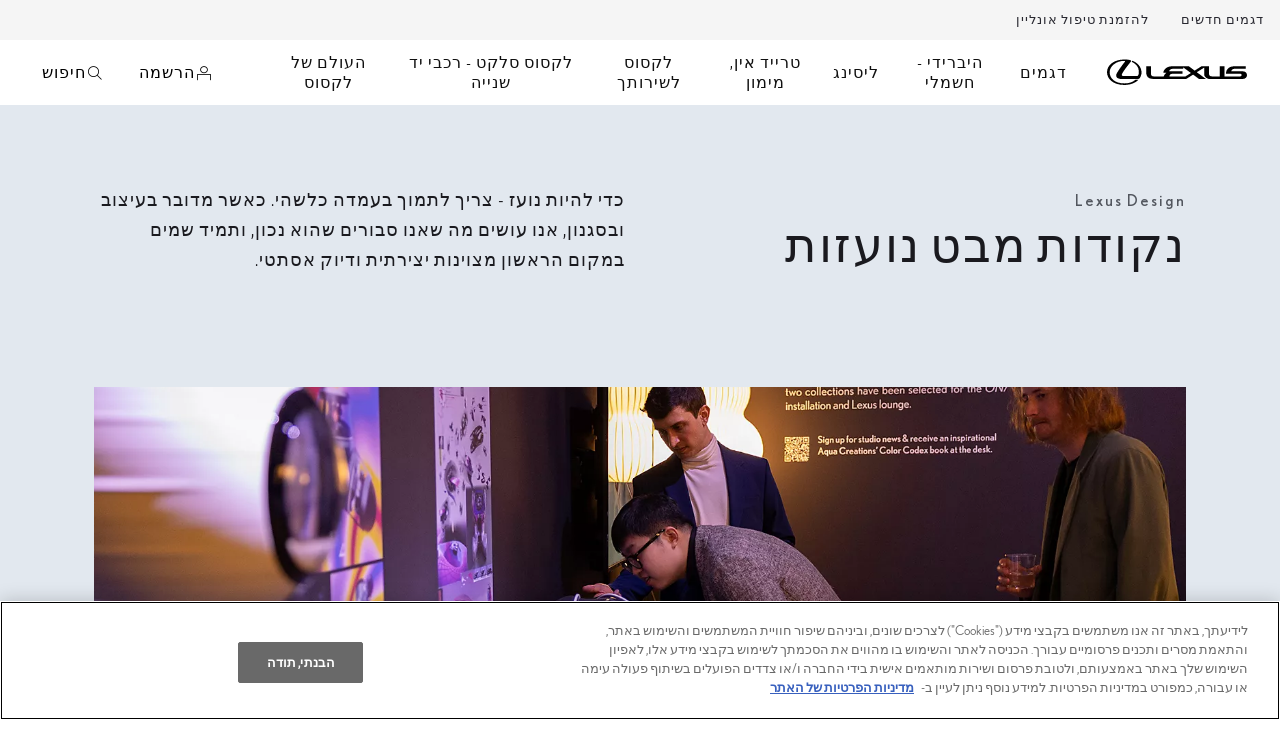

--- FILE ---
content_type: text/html;charset=utf-8
request_url: https://www.lexus.co.il/discover-lexus/design/provocative-perspectives
body_size: 34813
content:


<!DOCTYPE HTML>
<html lang="he" dir="rtl" data-country="il" class="dxp dxp-lexus">

<head>

    

    
        
    

    <meta charset="UTF-8"/>
    <meta name="template" content="article"/>
    <meta name="viewport" content="width=device-width, initial-scale=1"/>
    
    <meta name="format-detection" content="telephone=no"/>
    <meta name="robots" content="max-image-preview:large"/>
    
    <script defer="defer" type="text/javascript" src="https://rum.hlx.page/.rum/@adobe/helix-rum-js@%5E2/dist/rum-standalone.js" data-routing="evn=prod,tier=publish,ams=NV Toyota Motor Europe" integrity="" crossorigin="anonymous" data-enhancer-version="" data-enhancer-hash=""></script>
<link rel="preconnect" href="https://scene7.toyota.eu/"/>

    
        
    
        <link rel="preconnect" href="https://cdn.cookielaw.org/"/>
        
            <script type="text/javascript" src="https://cdn.cookielaw.org/consent/6ed28989-faf2-427f-ae60-706fccaf5cb1/OtAutoBlock.js">
            </script>
        
        <script src="https://cdn.cookielaw.org/scripttemplates/otSDKStub.js" type="text/javascript" charset="UTF-8" data-domain-script="6ed28989-faf2-427f-ae60-706fccaf5cb1" data-document-language="true">
        </script>
        <script type="text/javascript">
            function OptanonWrapper() { }
        </script>
    

        
    <script>
        (function(h,o,u,n,d) {
            h=h[d]=h[d]||{q:[],onReady:function(c){h.q.push(c)}}
            d=o.createElement(u);d.async=1;d.src=n
            n=o.getElementsByTagName(u)[0];n.parentNode.insertBefore(d,n)
        })(window,document,'script','https://www.datadoghq-browser-agent.com/eu1/v5/datadog-rum.js','DD_RUM')
        window.DD_RUM.onReady(function() {
            window.DD_RUM.setGlobalContextProperty('templateName','article');
            window.DD_RUM.setGlobalContextProperty('modelName','');
            window.DD_RUM.setGlobalContextProperty('sectionlv1','discover-lexus');
            window.DD_RUM.setGlobalContextProperty('category','content');
            window.DD_RUM.setGlobalContextProperty('subCategory','article');
            let botPattern = "(googlebot\/|bot|Googlebot-Mobile|Googlebot-Image|Google favicon|Mediapartners-Google|bingbot|slurp|java|wget|curl|Commons-HttpClient|Python-urllib|libwww|httpunit|nutch|phpcrawl|msnbot|jyxobot|FAST-WebCrawler|FAST Enterprise Crawler|biglotron|teoma|convera|seekbot|gigablast|exabot|ngbot|ia_archiver|GingerCrawler|webmon |httrack|webcrawler|grub.org|UsineNouvelleCrawler|antibot|netresearchserver|speedy|fluffy|bibnum.bnf|findlink|msrbot|panscient|yacybot|AISearchBot|IOI|ips-agent|tagoobot|MJ12bot|dotbot|woriobot|yanga|buzzbot|mlbot|yandexbot|purebot|Linguee Bot|Voyager|CyberPatrol|voilabot|baiduspider|citeseerxbot|spbot|twengabot|postrank|turnitinbot|scribdbot|page2rss|sitebot|linkdex|Adidxbot|blekkobot|ezooms|dotbot|Mail.RU_Bot|discobot|heritrix|findthatfile|europarchive.org|NerdByNature.Bot|sistrix crawler|ahrefsbot|Aboundex|domaincrawler|wbsearchbot|summify|ccbot|edisterbot|seznambot|ec2linkfinder|gslfbot|aihitbot|intelium_bot|facebookexternalhit|yeti|RetrevoPageAnalyzer|lb-spider|sogou|lssbot|careerbot|wotbox|wocbot|ichiro|DuckDuckBot|lssrocketcrawler|drupact|webcompanycrawler|acoonbot|openindexspider|gnam gnam spider|web-archive-net.com.bot|backlinkcrawler|coccoc|integromedb|content crawler spider|toplistbot|seokicks-robot|it2media-domain-crawler|ip-web-crawler.com|siteexplorer.info|elisabot|proximic|changedetection|blexbot|arabot|WeSEE:Search|niki-bot|CrystalSemanticsBot|rogerbot|360Spider|psbot|InterfaxScanBot|Lipperhey SEO Service|CC Metadata Scaper|g00g1e.net|GrapeshotCrawler|urlappendbot|brainobot|fr-crawler|binlar|SimpleCrawler|Livelapbot|Twitterbot|cXensebot|smtbot|bnf.fr_bot|A6-Indexer|ADmantX|Facebot|Twitterbot|OrangeBot|memorybot|AdvBot|MegaIndex|SemanticScholarBot|ltx71|nerdybot|xovibot|BUbiNG|Qwantify|archive.org_bot|Applebot|TweetmemeBot|crawler4j|findxbot|SemrushBot|yoozBot|lipperhey|y!j-asr|Domain Re-Animator Bot|AddThis|RyteBot|HeadlessChrome|PetalBot|Bytespider)";
            let regex = new RegExp(botPattern, 'i');
            let conditionalSampleRate = regex.test(navigator.userAgent) ? 0 : 100;
            window.DD_RUM.init({
                clientToken: 'pub1800ae31f9ed5b42134f13a0136bebc9',
                applicationId: '4f32c7e3-d828-4344-b2af-45c7fa50a7a9',
                site: 'datadoghq.eu',
                service: 'lexus-israël-prd',
                env: 'prod',
                version: '0.157.4-RELEASE',
                sessionSampleRate: conditionalSampleRate,
                sessionReplaySampleRate: 20,
                trackUserInteractions: true,
                trackResources: true,
                trackLongTasks: true,
                defaultPrivacyLevel: 'mask-user-input',
            });

            window.DD_RUM.startSessionReplayRecording();
        })
    </script>


        

    
    <script>
        //Adobe Launch Embed Code
        (function (w, d, s) {
            var j = d.createElement(s);
            j.src = '//assets.adobedtm.com/57e62086a19e/7ac6a41c0df3/launch-627342fb0250.min.js';
            var headElement = d.head || (d.currentScript && d.currentScript.parentElement);
            //if async is allowed
            j.async = true;
            if(headElement){
                headElement.append(j);
            }else{
                var f = d.getElementsByTagName(s)[0];
                f.parentNode.insertBefore(j, f);
            }
        })(window, document, 'script');
    </script>

    
    <!--Requires to be empty-->

    

    <title>נקודת המבט שלנו - עיצוב דגמי לקסוס | Lexus</title>

    <meta property="og:url" content="https://www.lexus.co.il/discover-lexus/design/provocative-perspectives"/>
    <meta property="og:title" content="נקודת המבט שלנו - עיצוב דגמי לקסוס | Lexus"/>

    
    
        <meta property="og:description" content="אנו בלקסוס תמיד מחפשים דרכים חדשות להביע את עצמנו. פילוסופיית העיצוב שלנו לוקחת אותנו הרחק אל העתיד ומעוררת השראה למכוניות קונספט פורצות דרך. לאתר Lexus"/>
    
    
    
    <meta property="og:site_name" content="Lexus IL"/>
    <meta name="description" content="אנו בלקסוס תמיד מחפשים דרכים חדשות להביע את עצמנו. פילוסופיית העיצוב שלנו לוקחת אותנו הרחק אל העתיד ומעוררת השראה למכוניות קונספט פורצות דרך. לאתר Lexus"/>

    
        <link rel="alternate" hreflang="en-CY" href="https://www.lexus.com.cy/discover-lexus/design/provocative-perspectives"/>
    
        <link rel="alternate" hreflang="cs-CZ" href="https://www.lexus.cz/discover-lexus/design/provocative-perspectives"/>
    
        <link rel="alternate" hreflang="he-IL" href="https://www.lexus.co.il/discover-lexus/design/provocative-perspectives"/>
    
        <link rel="alternate" hreflang="sk-SK" href="https://www.lexus.sk/discover-lexus/design/provocative-perspectives"/>
    
        <link rel="alternate" hreflang="ka-GE" href="https://www.lexusgeorgia.ge/discover-lexus/design/provocative-perspectives"/>
    
        <link rel="alternate" hreflang="uk-UA" href="https://www.lexus.ua/discover-lexus/design/provocative-perspectives"/>
    
        <link rel="alternate" hreflang="ru-KG" href="https://www.lexus-bishkek.kg/discover-lexus/design/provocative-perspectives"/>
    
        <link rel="alternate" hreflang="tr-TR" href="https://www.lexus.com.tr/lexusu-kesfet/tasarim/cesur-tasarim"/>
    
        <link rel="alternate" hreflang="el-GR" href="https://www.lexus.gr/discover-lexus/design/provocative-perspectives"/>
    
        <link rel="alternate" hreflang="fr-CH" href="https://fr.lexus.ch/discover-lexus/design/provocative-perspectives"/>
    
        <link rel="alternate" hreflang="de-CH" href="https://de.lexus.ch/discover-lexus/design/provocative-perspectives"/>
    
        <link rel="alternate" hreflang="en-IE" href="https://www.lexus.ie/discover-lexus/design/provocative-perspectives"/>
    
        <link rel="alternate" hreflang="is-IS" href="https://www.lexus.is/discover-lexus/design/provocative-perspectives"/>
    
        <link rel="alternate" hreflang="sl-SI" href="https://www.lexus.si/discover-lexus/design/provocative-perspectives"/>
    
        <link rel="alternate" hreflang="bg-BG" href="https://www.lexus.bg/discover-lexus/design/provocative-perspectives"/>
    
        <link rel="alternate" hreflang="fr-LU" href="https://www.lexus.lu/discover-lexus/design/provocative-perspectives"/>
    
        <link rel="alternate" hreflang="no-NO" href="https://www.lexus.no/discover-lexus/design/provocative-perspectives"/>
    
        <link rel="alternate" hreflang="ro-RO" href="https://www.lexus.ro/discover-lexus/design/provocative-perspectives"/>
    
        <link rel="alternate" hreflang="it-IT" href="https://www.lexus.it/mondo-lexus/design/provocative-perspectives"/>
    
        <link rel="alternate" hreflang="fr-FR" href="https://www.lexus.fr/decouvrir-lexus/design/audace-du-design"/>
    
        <link rel="alternate" hreflang="sv-SE" href="https://www.lexus.se/discover-lexus/design/provocative-perspectives"/>
    
        <link rel="alternate" hreflang="hr-HR" href="https://www.lexus.hr/discover-lexus/design/provocative-perspectives"/>
    

    

    
        <link rel="canonical" href="https://www.lexus.co.il/discover-lexus/design/provocative-perspectives"/>
    

    
    <meta property="og:type" content="website"/>
    <meta property="og:locale" content="he_IL"/>
    <meta name="twitter:card" content="summary_large_image"/>
    
    <meta name="twitter:title" content="נקודת המבט שלנו - עיצוב דגמי לקסוס | Lexus"/>
    <meta name="twitter:description" content="אנו בלקסוס תמיד מחפשים דרכים חדשות להביע את עצמנו. פילוסופיית העיצוב שלנו לוקחת אותנו הרחק אל העתיד ומעוררת השראה למכוניות קונספט פורצות דרך. לאתר Lexus"/>

    
        <meta name="twitter:image" content="https://scene7.toyota.eu/is/image/toyotaeurope/provocative-perspectives-1920x1920_tcm-3188-1031396?wid=800&amp;hei=800&amp;fit=hfit,1"/>
        <meta property="og:image" content="https://scene7.toyota.eu/is/image/toyotaeurope/provocative-perspectives-1920x1920_tcm-3188-1031396?wid=1920&amp;hei=1080&amp;fit=hfit,1"/>
        <meta property="og:image:width" content="1920"/>
        <meta property="og:image:height" content="1080"/>
        <meta property="og:image:type" content="image/jpeg"/>
    

    

    
    
    
        <script type="application/ld+json">{
  "@context": "http://schema.org",
  "@type": "Organization",
  "name": "Lexus ישראל",
  "url": "https://www.lexus.co.il",
  "logo": "https://www.lexus.co.il/content/dam/logos/large-logo-lexus.jpeg",
  "sameAs": [
    "https://www.facebook.com/Lexus.il/",
    "https://instagram.com/lexusil/",
    "https://youtube.com/user/lexusil/"
  ],
  "contactPoint": {
    "@type": "ContactPoint",
    "email": "mylexus@lexus.co.il",
    "telephone": "+97237613333",
    "contactType": "customer support",
    "areaServed": "il",
    "availableLanguage": [
      "en",
      "he_il"
    ]
  }
}</script>
    


    

        <script type="application/ld+json">
            {
  "@context": "http://schema.org",
  "@type": "Article",
  "headline": "נקודת המבט שלנו",
  "datePublished": "Mon Nov 25 12:20:58 UTC 2024",
  "author": "Lexus ישראל",
  "publisher": {
    "@type": "Organization",
    "logo": "https://www.lexus.co.il/content/dam/logos/large-logo-lexus.jpeg",
    "name": "Lexus ישראל"
  },
  "dateModified": "Mon Nov 25 12:20:58 UTC 2024",
  "image": ""
}
        </script>

        

        <script type="application/ld+json">
            {
                "@context": "http://schema.org",
                "@type": "BreadcrumbList",
                "itemListElement": [{"@type":"ListItem","position":1,"name":"Discover lexus","item":"https://www.lexus.co.il/discover-lexus"},{"@type":"ListItem","position":2,"name":"Design","item":"https://www.lexus.co.il/discover-lexus/design"},{"@type":"ListItem","position":3,"name":"נקודת המבט שלנו - עיצוב דגמי לקסוס | lexus","item":"https://www.lexus.co.il/discover-lexus/design/provocative-perspectives"}]
            }
        </script>
    


    


    
     
          
     


    
    



    

    


    
    
    
        
        
        
            <link rel="stylesheet" type="text/css" href="/etc.clientlibs/dnb/clientlibs/clientlib-lexus.min.86329523e1be486faf30d731a0e3d78b.css"/>
        
    
        
        
        
    
        
        
        
            <link rel="stylesheet" type="text/css" href="/etc.clientlibs/dxp/clientlibs/clientlib-lexus.min.2692d57f2f1470c438316ccbde9b0220.css"/>
        
    
        
        
        
            <link rel="stylesheet" type="text/css" href="/etc.clientlibs/qt/clientlibs/clientlib-lexus.min.8f3a1cf9b0525d4adae4eafd2d0baf38.css"/>
        
    
        
        
        
            <link rel="stylesheet" type="text/css" href="/etc.clientlibs/retailers/clientlibs/clientlib-lexus.min.a5208ad4176229e5c6dedf801785751b.css"/>
        
    
    <!-- DXP-11832 temp return to old functionality - permanent fix to be added-->
    
    
<script src="/etc.clientlibs/clientlibs/granite/jquery.min.3e24d4d067ac58228b5004abb50344ef.js"></script>
<script src="/etc.clientlibs/clientlibs/granite/utils.min.3b86602c4e1e0b41d9673f674a75cd4b.js"></script>



    <script data-ot-ignore src="/var/dxp/scripts/requirees.js?version=1025"></script>

    

    
    <link rel="apple-touch-icon" sizes="180x180" href="/etc.clientlibs/dxp-frontend-core/clientlibs/clientlib-lexus/resources/images/favicons/apple-touch-icon.png"/>
    <link rel="icon" type="image/png" sizes="32x32" href="/etc.clientlibs/dxp-frontend-core/clientlibs/clientlib-lexus/resources/images/favicons/favicon-32x32.png"/>
    <link rel="icon" type="image/png" sizes="16x16" href="/etc.clientlibs/dxp-frontend-core/clientlibs/clientlib-lexus/resources/images/favicons/favicon-16x16.png"/>
    <link rel="mask-icon" href="/etc.clientlibs/dxp-frontend-core/clientlibs/clientlib-lexus/resources/images/favicons/safari-pinned-tab.svg" color="#5bbad5"/>
    <meta name="msapplication-TileColor" content="#da532c"/>
    <meta name="theme-color" content="#ffffff"/>

    

    
        
    

    

    
        <script>
            if (!window.dxp) { window.dxp = {}; }
            if (!window.dxp.settings) { window.dxp.settings = {}; }
            window.dxp = {"settings":{"mapsUseMapboxSBS":"true","ssoRecaptchaKey":"6LfKZOMfAAAAAOg3U6-9YXhpbuE_dxvlbJXKaK6U","financeEnable":"true","ssoBaseUrl":"https://cp-toyota.toyota-europe.com/cp-toyota-sso","cpServices":"https://cp-services.toyota-europe.com","CCISServer":"//images.lexus-europe.com","mapboxToken":"pk.eyJ1IjoidG95b3RhbW90b3JldXJvcGUtd2ViIiwiYSI6ImNrMnlwZnE3bTA4MXIzYnA4aTZpZDA4MXoifQ.AW7a3FJ0x18BkFOVTwMgiA","t1LegacyCssPath":"https://cp-common.toyota-europe.com/cp-client/styles/T1-style-extended-encapsulated.dxpLexus.css","cpCartItems":"/api/users/{uuid}/cart","otWhitelisted":"clientlibs/|/libs/dam/|/dxp-webcarconfig.toyota-europe.com/js/|/cp-toyota-sso/|/var/dxp/scripts/libs/react","ssoUseMicroService":"true","aceMigrationCpB2cAggrPrevHost":"cpb2csp.toyota-europe.com","portalBaseUrl":"https://cp-toyota.toyota-europe.com","losHost":"//weblos.toyota-europe.com","aemSchemaBaseUrl":"https://cp-common.toyota-europe.com","siteDirection":"rtl","l1ClientUrl":"https://cp-common.toyota-europe.com/cp-client/styles/T1-style-extended-encapsulated.css?","CCISHost":"//images.lexus-europe.com/il","tokensPromo":"00000000-0000-0000-0000-000000000000","c1SupraBaseUrl":"https://d10qzaqe8j7pwe.cloudfront.net","osbB2cAggrHost":"https://osb-b2c-aggregator.toyota-europe.com","customerPortal":"/customer/portal","orBaseUrl":"https://d3uadybk7v8gu7.cloudfront.net","osbBaseUrl":"https://d1ljsy1hgbcg4x.cloudfront.net/b2c-ui","skavaBaseUrl":"https://c1-apigateway-p1.lexus-europe.com","cpEstoreBucket":"https://d3riu67sksja4y.cloudfront.net","cpVehicleItems":"/api/users/{uuid}/vehicles","cpIsEstore":"true","otpEnabled":"true","reCaptchaKey":"6Lc6qhkUAAAAAHExr0xcV2GEUxOjJ2fhyCrya4ZX","hideQuickSpecs":"false","t1LegacyFrontendBaseUrl":"https://t1-client.toyota-europe.com","aceMigrationOsbB2cAggrHost":"https://osb-b2c-aggregator.toyota-europe.com","disableRecaptcha":"false","lastModified":"2025-10-15T13:01:51.032Z","cpB2cAggrHost":"cpb2cs.toyota-europe.com","ssoEnableSocialLogin":"false","ssoServiceUrl":"https://ssoms.toyota-europe.com","cpShoppingCartUrl":"/tme#/my-toyota/eStore/cart","enableOsbLink":"true","enablePubhubForOwnerManuals":"true","downloadPdfBrochure":"/bin/api/dxp/pdf?tyCode=:configCode&country=:country&language=:language","cpLexusBaseUrl ((Lexus B2C UI bucket))":"https://d3riu67sksja4y.cloudfront.net","commonPortalBaseUrl":"https://cp-common.toyota-europe.com","cpUseMenuBuilderNav":"true","osbReCaptchaKey":"6LfL3f4dAAAAAL16ii4Oh2h3uZ4zyGsm5KUq3wWo","ssoHCaptchaKey":"8b164610-0380-4d56-93fe-75c8e13cd49e","cpOrBaseUrl":"https://d3uadybk7v8gu7.cloudfront.net/customerportal/","ssoRecaptchaKeyInvisible":"6Ldv-RYlAAAAAL0DOj_Ixnvyel14Ua2IcHRCuCgh","cpIsNewDashBoardEnabled":"true","cpUseDashboardSavedCars":"true","osbTridionBaseUrl":"https://dcoaaeoxsqbgx.cloudfront.net","useDealerfinderV2":"true","cpAppIDApple":"1020262732","c1ImagesHost":"//img-optimize.lexus-europe.com/","cpLexusBaseUrl":"https://d3riu67sksja4y.cloudfront.net","cpCommonUrl":"https://cp-common.toyota-europe.com","aceMigrationCpB2cAggrHost":"cpb2cs.toyota-europe.com","ssoAutoRedirectCustomerPortalExceptions":"/online-service-booking;/new-cars/lbx/experience;/new-cars/lbx/ai-experience","captchaType":"hcaptcha","cpBaseUrl":"https://d21f9zpntjvs3z.cloudfront.net","crossOriginScripttagExclusions":"toyota-europe.com|cloudfront.net|toyota-fs.com|toyota.finance.makolab.com","osbB2bAggrHost":"https://osb-b2b-aggregator.toyota-europe.com","enableCarDbTokens":"true","ssoRedesignBaseUrl":"https://cp-common.toyota-europe.com/cp-ui-sso","aceMigrationOsbB2bAggrHost":"https://osb-b2b-aggregator.toyota-europe.com","cpb2csp.toyota-europe.com":"cpb2csp.toyota-europe.com","showPrice":"true","orFiltersResultPage":"/new-cars","cpAppIDAndroid":"com.touaregs.toyota","recallCheckerUrl":"/forms/recall","aceKongBaseUrl":"https://kong-proxy-aws.toyota-europe.com/","useI18nFallback":"false","brand":"lexus","cardbImageHost":"//l1-carassets.lexus-europe.com/","checkoutFinanceEsalesHost":"https://amd.esales.toyota-fs.com","environment":"production","isFragment":"false","isProduction":"true","loadSaveHost":"//ccsave.lexus-europe.com/config","loadSaveServer":"//ccsave.lexus-europe.com","carconfigUrlWebsite":"","country":"il","fullCountry":"israel","currencyCode":"ILS","dealer":{"mapBoxToken":"pk.eyJ1IjoidG95b3RhbW90b3JldXJvcGUtd2ViIiwiYSI6ImNrNmtqZzM5ZTA0bjgzZXBiemJ1ZHYyNDcifQ.Yfrq8kataFBLbN293vWY9A","dealerApi":"https://kong-proxy-intranet.toyota-europe.com/dxp/dealers/api/","alternativeCountry":"","enableApproximate":true,"distanceUnit":"km","extraCountries":"","hideDealerNumbers":false,"hideServicesDealerfinder":false,"limitSearchDistance":"","searchResultCount":10,"showCountryPolygons":true,"showMyLocationPin":false,"findDealerLabel":"Find a dealer","searchPlaceholderLabel":"City of zipcode","searchByLocationLabel":"Search by location","searchByDealerName":"Search by dealer name","useMyCurrentLocationLabel":"Use my current location","filterLabel":"Filter","updateLabel":"Update","retailerInformationLabel":"Retailer information","servicesAndOpeningHoursLabel":"Services & opening hours","getDirectionsLabel":"Get directions","saveToMyToyotaLabel":"Save to MyToyota","selectDealerLabel":"Select dealer","showMoreLabel":"View more","moreInformationLabel":"More information","lessInformationLabel":"Less information","retailerDoesNotAcceptOnlineBookingLabel":"Retailer does not accept online booking","telLabel":"Tel:","faxLabel":"Fax:","whatsappLabel":"WhatsApp:","noLocationsFoundMessage":"No locations found","noDealerFoundMessage":"No dealer found","searchKeywordTooShortMessage":"Please fill in a longer keyword"},"flexibility":{"currencyMultiplier":0.0,"swopPrices":false,"dualCurrencyEnable":false},"ecoLabelpopup":{},"legalbanner":{"title":"Short disclaimer","image":{"mobile":{"imagePath":"","altText":""},"desktop":{"imagePath":"","altText":""}}},"T1ImagesServer":"https://img-optimize.lexus-europe.com/","kongBaseUrl":"https://kong-proxy-intranet.toyota-europe.com/"},"config":{},"labels":{"diesel":"Diesel","submit":"Submit","ariaToggleEtaTooltip":"Toggle ETA Tooltip","uscManufacturerWarrantyExpired":"Expired","readLess":"קרא פחות","ariaSliderMaxValue":"max value: {value}","genericOrErrorSubtitle":"We are working to fix this issue as soon as possible. Please refresh the page now or try again later.","readMore":"קרא יותר","uscManufacturerWarrantyValidUntil":"Valid until: {value}","ariaSliderMinValue":"min value: {value}","close":"סגור","uscManufacturerWarrantyUnspecified":"Unspecified","uscManufacturerWarrantyKmLimit":"KM Limit: {value}","disclaimerWLTP":"נתוני צריכת דלק הינם WLTP COMBINED לפי נתוני יצרן, על פי בדיקה בתנאי מעבדה, תקן EC2017/1151.\\r\\n<br />\\r\\nצריכת הדלק בפועל עשויה להיות גבוהה ביחס לנתון שסיפק היצרן מאחר והיא מושפעת מאופי הנהיגה, תנאי הדרך וגורמים נוספים","test":" ","multipleEngineOptions":"מגוון אפשרויות הנעה","ariaSliderMaxValueTitleLabel":"Slider {value} maximum","fuelCell":"Hydrogen Electric","edit":"edit","uscCashPriceFormat":"%s","more":"more","electric":"Electric","dualCurrencyDisclaimer":"Dual currency rate: {value}","selectOff":"off","uscSpecLabelYes":"Yes","viewAll":"view all","uscSpecLabelNo":"No","disclaimerCorrelatedNEDC":"נתוני צריכת דלק הינם WLTP COMBINED לפי נתוני יצרן, על פי בדיקה בתנאי מעבדה, תקן EC2017/1151.\\r\\n<br />\\r\\nצריכת הדלק בפועל עשויה להיות גבוהה ביחס לנתון שסיפק היצרן מאחר והיא מושפעת מאופי הנהיגה, תנאי הדרך וגורמים נוספים.","disclaimerWltpElectric":"*נתוני טווח הנסיעה וצריכת החשמל הינם WLTP COMBINED לפי נתוני יצרן, על פי בדיקה בתנאי מעבדה, תקן EC2017/1151. צריכת החשמל וטווח הנסיעה בפועל מושפעים בין היתר מתנאי הדרך, מזג האוויר, לחץ האוויר בגלגלים, מאפייני הנהיגה, מצב טעינת הסוללה ותחזוקת הרכב ויכולים להיות נמוכים ביחס לנתוני היצרן.\n","hybrid":"Hybrid","petrol":"Petrol","plugin":"Plug-In Hybrid","genericOrErrorTitle":"Oops, something went wrong and we couldn’t process your request.","printPrintedOn":"Printed on","validFromUntilDate":"Valid from until","forms.searchNoResults":"No search results","ariaSliderMinValueTitleLabel":"Slider {value} minimum","validFromDate":"Valid as off","lastModified":"2025-01-20T11:12:30.399Z","uscManufacturerWarrantyNone":"None","disclaimerNEDC":"נתוני צריכת הדלק הינם לפי נתוני היצרן, על פי בדיקה בתנאי מעבדה, תקן EEC/80/1268\\r\\n<br />\\r\\nנתוני צריכת הדלק הם לפי בדיקות המעבדה. צריכת הדלק בפועל מושפעת גם מתנאי הדרך, מתחזוקת הרכב וממאפייני הנהיגה ויכולה אף להגיע לפער משמעותי ביחס לנתוני המעבדה.","selectOn":"on","dimensions":"Dimensions"}};
            window.dxp.settings.culture = {"name":"he-IL","englishName":"Hebrew (Israel)","nativeName":"עברית (ישראל)","language":"he","isRTL":true,"numberFormat":{"NaN":"לא מספר","negativeInfinity":"אינסוף שלילי","positiveInfinity":"אינסוף חיובי","percent":{"pattern":["-n%","n%"]},"currency":{"pattern":["-$n","$n"],"decimals":0,".":".",",":",","symbol":"₪"},".":".",",":","},"calendars":{"standard":{"days":{"names":["יום ראשון","יום שני","יום שלישי","יום רביעי","יום חמישי","יום שישי","שבת"],"namesAbbr":["יום א","יום ב","יום ג","יום ד","יום ה","יום ו","שבת"],"namesShort":["א","ב","ג","ד","ה","ו","ש"]},"months":{"names":["ינואר","פברואר","מרץ","אפריל","מאי","יוני","יולי","אוגוסט","ספטמבר","אוקטובר","נובמבר","דצמבר",""],"namesAbbr":["ינו","פבר","מרץ","אפר","מאי","יונ","יול","אוג","ספט","אוק","נוב","דצמ",""]},"eras":[{"name":"לספירה","start":null,"offset":0}],"patterns":{"d":"dd/MM/yyyy","D":"dddd dd MMMM yyyy","t":"HH:mm","T":"HH:mm:ss","f":"dddd dd MMMM yyyy HH:mm","F":"dddd dd MMMM yyyy HH:mm:ss","M":"dd MMMM","Y":"MMMM yyyy"}},"Hebrew":{"name":"Hebrew","/":" ","days":{"names":["יום ראשון","יום שני","יום שלישי","יום רביעי","יום חמישי","יום שישי","שבת"],"namesAbbr":["א","ב","ג","ד","ה","ו","ש"],"namesShort":["א","ב","ג","ד","ה","ו","ש"]},"months":{"names":["תשרי","חשון","כסלו","טבת","שבט","אדר","אדר ב","ניסן","אייר","סיון","תמוז","אב","אלול"],"namesAbbr":["תשרי","חשון","כסלו","טבת","שבט","אדר","אדר ב","ניסן","אייר","סיון","תמוז","אב","אלול"]},"eras":[{"name":"C.E.","start":null,"offset":0}],"twoDigitYearMax":5790,"patterns":{"d":"dd MMMM yyyy","D":"dddd dd MMMM yyyy","t":"HH:mm","T":"HH:mm:ss","f":"dddd dd MMMM yyyy HH:mm","F":"dddd dd MMMM yyyy HH:mm:ss","M":"dd MMMM","Y":"MMMM yyyy"}}}};
            window.dxp.settings.language = "he";
            window.dxp.settings.country = "il";
            window.dxp.settings.brand = "lexus";
            window.dxp.settings.forms = {};

            if (!window.T1) { window.T1 = {}; }
            window.T1.settings = window.dxp.settings;
            window.T1.labels = window.dxp.labels;
            if ("false" !== "true") {
                window.L1 = window.T1;
            }
        </script>
    

    

    
        <script data-ot-ignore type="text/javascript" crossorigin="anonymous" src="/etc.clientlibs/dxp/clientlibs/clientlib-dependencies.min.8ad6549cf7bc046909a19f805c4dc78e.js"></script>
    

    
        <style>
            .cmp-preferred-retailer-navigation {
    justify-content: flex-start;
}
        </style>
    

    

    
        
  

<style>
    microfrontend-error {
        display: flex;
    }
</style>

<style id="microfrontend-error-style">
    .error-banner {
        border: 1px solid #f5d0d0;
        background: linear-gradient(to right, #fff5f5, #fff7f7);
        border-radius: 8px;
        padding: 20px 20px 3px;
        margin: 20px 0;
        width: 100%;
        max-width: 100%;
        overflow: hidden;
        box-shadow: 0 2px 4px rgba(0, 0, 0, 0.05);
        text-align: left;
    }

    .error-banner button {
        all: unset;
    }

    .error-header {
        display: flex;
        align-items: flex-start;
        justify-content: space-between;
        gap: 12px;
        margin-bottom: 12px;
    }

    .error-icon-container {
        display: flex;
        flex-grow: 1;
        justify-content: center;
        align-items: center;
        gap: 12px;
    }

    .error-icon {
        color: #e53e3e;
        margin-top: 2px;
        flex-shrink: 0;
    }

    .error-title {
        flex-grow: 1;
        color: #c53030;
        font-weight: 600;
        font-size: 22px;
        margin: 0;
        line-height: 1.2;
    }

    .technical-title {
        display: block;
        color: #c53030;
        font-size: 14px;
        font-family: monospace;
        margin: 6px 0 8px 0;
        padding: 4px 8px;
        padding-left: 32px;
    }

    .error-subtitle {
        color: #c53030;
        font-size: 14px;
        font-weight: 500;
        margin: 8px 0 4px 0;
    }

    .error-description {
        color: #c53030;
        font-size: 14px;
        line-height: 1.5;
        margin: 12px 0;
        padding-left: 32px;
    }

    .error-metadata {
        margin-top: 8px;
        padding-left: 32px;
    }

    .metadata-title {
        font-size: 12px;
        text-transform: uppercase;
        letter-spacing: 0.05em;
        color: #c53030;
        font-weight: 500;
        margin-bottom: 8px;
    }

    .metadata-content {
        background-color: rgba(254, 215, 215, 0.8);
        padding: 12px;
        border-radius: 6px;
        font-family: monospace;
        font-size: 12px;
        overflow-x: auto;
        border: 1px solid rgba(254, 178, 178, 0.8);
    }

    .metadata-item {
        display: flex;
        margin-bottom: 6px;
    }

    .metadata-item:last-child {
        margin-bottom: 0;
    }

    .metadata-key {
        font-weight: 600;
        min-width: 120px;
        color: #c53030;
    }

    .metadata-value {
        color: #742a2a;
    }

    .stacktrace-content {
        white-space: pre;
        color: #742a2a;
    }

    .backoffice-caption {
        margin-top: 3px;
        font-size: 12px;
        color: #718096;
        font-style: italic;
        padding-top: 8px;
        display: flex;
        align-items: center;
        justify-content: center;
    }

    .error-banner .toggle-details {
        font-style: italic;
        font-size: 12px;
        color: #742a2a;
        text-decoration: underline;
        cursor: pointer;
    }

    .backoffice-badge {
        padding: 2px 8px;
        border-radius: 9999px;
        font-size: 10px;
        text-transform: uppercase;
        letter-spacing: 0.1em;
        font-weight: 500;
    }

    .collapsible {
        transition: max-height 500ms ease-in-out;
        max-height: 0px;
        overflow: hidden;
    }

    .collapsible.open {
        max-height: fit-content;
    }
</style>
<script>

    const sheet = new CSSStyleSheet();
    const styleScript = document.querySelector("#microfrontend-error-style");
    sheet.replaceSync(styleScript.innerHTML);
    styleScript.remove();

    class MicrofrontendError extends HTMLElement {
        static get observedAttributes() {
            return ['title', 'description', 'technical-title', 'metadata', 'default-open'];
        }

        constructor() {
            super();
            const shadowRoot = this.attachShadow({ mode: 'open' });
            shadowRoot.adoptedStyleSheets.push(sheet);
        }

        connectedCallback() {
            this.getAttribute('default-open') === 'true' ? this.open = true : this.open = false;
            this.render();
        }

        attributeChangedCallback(name, oldValue, newValue) {
            this.render();
        }

        getMetadataHtml() {
            try {
                const metadata = JSON.parse(this.getAttribute('metadata') ?? '{}');

                if (Object.keys(metadata).length === 0) {
                    return '';
                }

                return Object.entries(metadata).map(([key, value], index) => {
                    const isNotLast = index !== Object.entries(metadata).length - 1;

                    return `<div class="metadata-item" style="margin-bottom: ${isNotLast ? '6px' : '0px'}">
                        <span class="metadata-key">${key}:</span>
                        <span class="metadata-value">${value}</span>
                    </div>`;
                }).join("");
            } catch (e) {
                console.debug("Unable to parse metadata", e);
                return '';
            }
        }

        getDescriptionHtml() {
            const description = this.getAttribute('description');

            return description ? "<div class=\"error-description\">" + description.replaceAll('\\n', "<br>") + "</div>" : "";
        }

        getTechnicalTitleHtml() {
            const technicalTitle = this.getAttribute('technical-title');

            if (!technicalTitle) {
                return '';
            }

            return `<div class="technical-title">Error: ` + technicalTitle + `</div>`;
        }

        render() {
            const title = this.getAttribute('title') || "Undefined title";
            const metadata = this.getMetadataHtml();
            const stacktrace = this.getAttribute("stacktrace");

            this.shadowRoot.innerHTML = `
                <div class="error-banner">
                    <div class="error-header">
                        <div class="error-icon-container">
                            <svg class="error-icon" xmlns="http://www.w3.org/2000/svg" width="24" height="24" viewBox="0 0 24 24" fill="none" stroke="currentColor" stroke-width="2" stroke-linecap="round" stroke-linejoin="round"><circle cx="12" cy="12" r="10"/><line x1="12" x2="12" y1="8" y2="12"/><line x1="12" x2="12.01" y1="16" y2="16"/></svg>
                            <h4 class="error-title">${title}</h4>
                            <button class="toggle-details">Toggle details</button>
                        </div>
                    </div>
                    <div class="collapsible ${this.open ? ' open' : ''}">`
                        + this.getTechnicalTitleHtml()
                        + this.getDescriptionHtml()
                         + (metadata ? `<div class="error-metadata">
                             <div class="metadata-title">Error Metadata</div>
                             <div class="metadata-content">` + metadata + "</div>"+
                        "</div>" : "")
                        + (stacktrace ? `<div class="error-metadata">
                              <div class="metadata-title">Stack Trace</div>
                              <div class="metadata-content stacktrace-content">`
                                + stacktrace.replaceAll('\\n', "<br>")
                              +`\n&lt;hidden stacktrace&gt;</div>
                            </div>` : '')
                    + `</div>
                    <div class="backoffice-caption">
                    <span class="backoffice-badge">this will only be showed in author mode, end user won't see this error</span>
                </div>
            </div>`;


            this.shadowRoot.querySelector("button.toggle-details").addEventListener("click", this.toggle.bind(this));
        }

        toggle() {
            this.open = !this.open;
            const collapsible = this.shadowRoot.querySelector(".collapsible");

            if (this.open) {
                if (!collapsible.className.includes("open")) {
                    collapsible.className += " open";
                }
            } else {
                collapsible.className = collapsible.className.split(/\s+/).filter(cls => cls !== 'open').join(" ");
            }
        }
    }

    customElements.define('microfrontend-error', MicrofrontendError);

</script>


  
  <script data-id="headless-context">
    if (!window.__AEMMicrofrontendContext) {window.__AEMMicrofrontendContext = {"page":"/content/lexus/israel/he/discover-lexus/design/provocative-perspectives","appUrl":"/headless-assets","runmode":"author","wcmmode":"DISABLED","locale":"iw","brand":"lexus","country":"il"};}
  </script><link data-id="script-app-styles" rel="stylesheet" href="/headless-assets/stylesheet-C4JLrqj3.css"/>
<link data-id="script-author-preload-react-vendors" rel="modulepreload" href="/headless-assets/react-vendors-LxqPZfiS.js"/>
<link data-id="script-author-preload-components" rel="modulepreload" href="/headless-assets/components-CGsz-_vW.js"/>
<script data-id="script-initialize-app-author">console.log("Initializing microfrontend application"),window.__$c=function(n){let o=!1;return document.addEventListener("DOMContentLoaded",()=>{o=!0},{once:!0,passive:!0}),(r,i,l)=>{const t=()=>import(n).then(e=>{e&&typeof e.default=="function"?e.default(r,i,l):console.error("Client shell does not export a default function",e)}).catch(e=>console.error("Error loading client shell",e));o?t():window.addEventListener("DOMContentLoaded",t,{once:!0,passive:!0})}}("/headless-assets/client-author-CMmYCo1j.js"); </script>
<script data-id="script-define-env">window.process??={},window.process.env??={},window.process.env.TARGET_ENV="prd"; </script>

    

</head>

<body class="article page basicpage">
    



<div class="cmp-btn btn-primary skip-to-main-content">
  
  

    
    
        
            <a data-gt-label="דילוג לאיזור תוכן מרכזי" class="btn-text skip-to-main-content-link  " href="#דילוג-לאיזור-תוכן-מרכזי" target="_self" data-gt-componentname="button" data-gt-componentgroup="content" data-gt-name="ctaevent" aria-label="">
                <span class="btn-text l-cta-text">דילוג לאיזור תוכן מרכזי
                    
                </span>
                
                
                
    

                
    <span class="sr-only"> (לחיצה על אנטר)</span>

            </a>
        
        
    
    
    

    

</div>

    
    

    

        
    
        <!-- Tagging data layer object -->
        <script>
            window.tngaDataLayer = {};
            window.tngaDataLayer.page = {"sectionlv1":"discover-lexus","sectionlv2":"design","sectionlv3":"provocative-perspectives","language":"iw","category":"content","subCategory":"article"};
            window.tngaDataLayer.page.versions = {"aem-release": "0.157.4-RELEASE"};
            window.tngaDataLayer.product = [{}];
            window.tngaDataLayer.dsmMetadata = {};
            var userProfile = localStorage["com.toyota.tme.user.customerProfile"];
            window.tngaDataLayer.userinfo = {"status": "loggedoff"};
            if(userProfile){
                window.tngaDataLayer.userinfo = {
                    "status": "loggedin",
                    "userId": (JSON.parse(userProfile) || {}).uuid
                };
            }
        </script>
    

        
    
    <!-- Google Tag Manager -->
    <script>(function (w, d, s, l, i) {
            w[l] = w[l] || [];
            w[l].push({
                'gtm.start':
                    new Date().getTime(), event: 'gtm.js'
            });
            var f = d.getElementsByTagName(s)[0],
                j = d.createElement(s), dl = l != 'dataLayer' ? '&l=' + l : '';
            j.async = true;
            j.src =
                'https://www.googletagmanager.com/gtm.js?id=' + i + dl;
            f.parentNode.insertBefore(j, f);
        })(window, document, 'script', 'dataLayer', 'GTM-TBMZX75');</script>
    <!-- End Google Tag Manager -->
    

    


    
    
        


    <header class="header header-lexus has-preferred-retailer-navigation position-fixed">
        

    
        <nav id="cmp-preferred-retailer-navigation" class="cmp-preferred-retailer-navigation js-preferred-retailer-navigation cmp-preferred-dealer-navigation js-preferred-dealer-navigation
              " aria-label="retailer navigation">
            <ul class="cmp-preferred-retailer-navigation__items">
                <li class="cmp-preferred-retailer-navigation__item">
                    <a class="cmp-preferred-retailer-navigation__link" target="_self" data-gt-name="navevent" data-gt-componentname="preferred-retailer-navigation" data-gt-componentgroup="header" data-gt-action="click-navigation" data-gt-label="internal-link" href="https://www.lexus.co.il/new-cars">
                        
                        דגמים חדשים
                        
                    </a>
                </li>
            
                <li class="cmp-preferred-retailer-navigation__item">
                    <a class="cmp-preferred-retailer-navigation__link" target="_self" data-gt-name="navevent" data-gt-componentname="preferred-retailer-navigation" data-gt-componentgroup="header" data-gt-action="click-navigation" data-gt-label="internal-link" href="https://www.lexus.co.il/owners/maintenance/vehicle-service">
                        
                        להזמנת טיפול אונליין
                        
                    </a>
                </li>
            </ul>
            <div class="cmp-preferred-retailer-navigation__item-retailer d-none">
                
                <a class="cmp-preferred-retailer-navigation__link cmp-preferred-retailer-navigation__link--button js-preferred-retailer-navigation-button" href="#" data-gt-name="navevent" data-gt-componentname="preferred-retailer-navigation" data-gt-componentgroup="header" data-gt-action="click-navigation" data-gt-label="preferred-dealer">
                    <em class="cmp-preferred-retailer-navigation__link--button--icon js-icon" aria-hidden="true"></em>
                    <span class="cmp-preferred-retailer-navigation__link--button--label js-label">Dealer Name</span>
                </a>
            </div>
        </nav>
    

    


        
            


    


<div id="cmp-top-navigation" class="container-fluid" data-gt-name="navevent" data-gt-componentGroup="header" data-gt-componentName="primary-navigation">
    <nav class="primary d-flex justify-content-between row align-items-center" aria-label="Primary navigation">
        <div class="left-hand col d-flex px-0">
            <div class="brand-logo-wrapper align-items-center align-self-start d-flex">
                <a href="https://www.lexus.co.il" aria-label="חזרה לעמוד הבית" class="brand-logo" data-gt-action="click-logo" data-gt-label="https://www.lexus.co.il"></a>
            </div>
            <div class="first-level animated">
                <div class="mobile-menu justify-content-between search d-flex d-xl-none position-fixed vw-100">
                    

<div class="container search-container">
    <div class="row">
        <div class="cmp-searchicon">
            <button type="button" class="cmp-searchicon-search l-right-hand-navigation-items l-smallListItem-text   d-flex align-items-center btn-with-icon left" aria-controls="searchOverlayId" aria-haspopup="dialog" aria-expanded="false">
                <i aria-hidden="true" class="dxp-icon icon-Search-small" data-tippy-manual></i>
                <span class="cmp-searchicon__text d-none d-sm-block  ">
                  חיפוש
                </span>
            </button>
            <div id="searchOverlayId" class="d-none cmp-searchicon-overlay position-fixed" data-test-id="searchOverLayer" aria-label="חיפוש דיאלוג" role="dialog" aria-modal="true" aria-hidden="true">
                
                
    
    

    <div class="container">
        <div class="cmp-searchicon-container d-flex col-12 col-lg-8 offset-lg-2" data-is-rtl="true">
            <div class="row brand-logo mx-4 d-none d-lg-block mt-4"></div>
            
            <div class="row flex-grow-1 d-flex flex-column">
                <div class="d-flex">
                    <div class="col search-box-container">
                        <div class="search-box" role="search">
                            
                            <button type="button" class="cmp-search-input-search-icon d-flex">
                                <i aria-hidden="true" class="dxp-icon icon-Search-small"></i>
                                <span class="sr-only">Click to search</span>
                            </button>
                            <input id="search-input-primarynavigation_a6b6b878-ac83-4cab-b26c-e2ee1427ed58" class="cmp-search-input l-sub-micro-text" type="search" role="searchbox" placeholder="חיפוש דגם או שירות, למשל: &#34;קורולה&#34;, &#34;ספר רכב&#34; " aria-label="חיפוש"/>
                            <label class="sr-only" for="search-input-primarynavigation_a6b6b878-ac83-4cab-b26c-e2ee1427ed58">
                              חיפוש דגם או שירות, למשל: &#34;קורולה&#34;, &#34;ספר רכב&#34; 
                            </label>

                            
                        </div>
                    </div>
                    

                    <button class="search-button col-auto align-self-center align-items-center ">
                        <i aria-hidden="true" class="dxp-icon icon-Close-small"></i>
                        <span class="cmp-searchicon-cancel t-milli-text"></span>
                    </button>
                </div>
                

                <div class="search-results d-none" role="listbox" data-test-id="searchSuggestion" data-search-results-page="https://www.lexus.co.il/search-results" data-root="/content/lexus/israel/he/discover-lexus/design/provocative-perspectives"></div>
            </div>
        </div>
    </div>

            </div>
        </div>
    </div>
</div>
                    <button class="cmp-control control-reset position-relative large" data-gt-action="close-menu" data-gt-label="$navigationLevel">
                        <span class="dxp-icon icon-Close-small"></span>
                    </button>
                </div>
                <div class="menu-content d-flex flex-column justify-content-between">
                    

                    <ul class="links list-unstyled mb-0 p-0 d-xl-flex text-right nav-links-rtl">
                        




    
    
    <li class="primarynavigationitem">


    




    

    

    

    <button class="main-nav-link l-listItem-text nav-link t-fs-base" data-gt-action="click-navigation" data-gt-label="level1:דגמים" type="button">
        דגמים
        <i class="dxp-icon d-xl-none icon-Chevron_Left-small">
        </i>
    </button>


    <div class="second-level animated position-fixed">
        <div class="mobile-menu justify-content-between d-flex d-xl-none close-bar position-fixed w-100">
            <div class="brand-logo" aria-hidden="true"></div>
            <button class="cmp-control control-reset large position-relative" aria-label="Close menu" data-gt-action="close-menu" data-gt-label="$navigationLevel">
                <span class="dxp-icon icon-Close-small"></span>
            </button>
        </div>
        <div class="d-flex flex-column px-0 h-100">
            <div class="mobile-menu selected-mobile-menu d-xl-none bg-white position-fixed w-100">
                <a href="#" data-gt-action="click-back" data-gt-label="level2" class="btn-close btn-back d-flex align-items-center">
                    <i class="dxp-icon icon-Arrow_Left-small"></i>
                    חזרה
                </a>
                <a class="float-right selected-item">Item</a>
            </div>
            <div class="menu-content d-flex flex-column flex-xl-row rtl">
                <div class="fadeWrapper">
                    <ul id="navitemfirst-ea9c8f5d-5d26-4a17-afb6-10463df0cc2f" class="links list-unstyled col-xl-3 pt-1 pb-4 px-xl-0 pb-xl-5 navitemfirst">
                        <li>
                            
    
    <div class="firstlevel">
        <a class="nav-link has-children t-delta-text l-delta-text  " data-gt-action="click-link" data-gt-label="level2:/content/lexus/israel/he/new-cars.html" data-parent-id="38ff99c3-5e99-4101-928a-7116c3355eda" data-id="38ff99c3-5e99-4101-928a-7116c3355eda" data-type="mega-menu" target="_self" href="/new-cars">
            <span class="nav-link-text">דגמי לקסוס</span>
            
    

            
            <i class="dxp-icon icon-Chevron_Left-small"></i>
        </a>
    </div>

                        </li>
<li>
                            
    
    <div class="firstlevel">
        <a class="nav-link t-delta-text l-delta-text  " data-gt-action="click-link" data-gt-label="level2:/content/lexus/israel/he/new-cars/suvs.html" data-parent-id="7897f15d-82ec-40bf-bfe8-3dcf06a682be" data-id="7897f15d-82ec-40bf-bfe8-3dcf06a682be" data-type="link-list" target="_self" href="/new-cars/suvs">
            <span class="nav-link-text">SUV</span>
            
    

            
            
        </a>
    </div>

                        </li>
<li>
                            
    
    <div class="firstlevel">
        <a class="nav-link t-delta-text l-delta-text  " data-gt-action="click-link" data-gt-label="level2:/content/lexus/israel/he/new-cars/sedan.html" data-parent-id="6a81669a-3e7c-4efb-af86-c2faf11591d6" data-id="6a81669a-3e7c-4efb-af86-c2faf11591d6" data-type="link-list" target="_self" href="/new-cars/sedan">
            <span class="nav-link-text">רכב מנהלים יוקרתי</span>
            
    

            
            
        </a>
    </div>

                        </li>
<li>
                            
    
    <div class="firstlevel">
        <a class="nav-link t-delta-text l-delta-text  " data-gt-action="click-link" data-gt-label="level2:/content/lexus/israel/he/new-cars/lx.html" data-parent-id="591035ca-ce2e-44a5-a985-475dd2e0f6a2" data-id="591035ca-ce2e-44a5-a985-475dd2e0f6a2" data-type="link-list" target="_self" href="/new-cars/lx">
            <span class="nav-link-text">רכב שטח פרימיום</span>
            
    

            
            
        </a>
    </div>

                        </li>
<li>
                            
    
    <div class="firstlevel">
        <a class="nav-link t-delta-text l-delta-text  " data-gt-action="click-link" data-gt-label="level2:/content/lexus/israel/he/business.html" data-parent-id="130920e4-8db0-4d89-b482-e6cb78b9e1d2" data-id="130920e4-8db0-4d89-b482-e6cb78b9e1d2" data-type="link-list" target="_self" href="/business">
            <span class="nav-link-text">לקסוס לעסקים - ציי רכב</span>
            
    

            
            
        </a>
    </div>

                        </li>

                    </ul>
                    
                        
                            <div id="navitemsecond-38ff99c3-5e99-4101-928a-7116c3355eda" data-type="mega-menu" class="pb-4 navitemsecond navitemsecond--mega-menu  rtl-third-level" data-id="38ff99c3-5e99-4101-928a-7116c3355eda">
                                
    <div class="secondlevel-38ff99c3-5e99-4101-928a-7116c3355eda third-level">
        
        <div class="cmp-mega-menu__action-buttons">
            
            
            
            
            
        </div>
        
        <div class="cmp-mega-menu__car-list">
            
                
                
                
    

    <a class="cmp-mega-menu__card " data-index="0" data-price="206990.0" data-model-name="LBX" data-body-types="B-SUV 5 Doors" data-gt-name="navevent" data-gt-componentname="primary-navigation" data-gt-componentgroup="header" data-gt-action="click-car" data-gt-label="/content/lexus/israel/he/new-cars/lbx.html" target="_self" href="/new-cars/lbx">
        
        <div class="cmp-mega-menu__card-image w-100 d-flex justify-content-center cover d-md-block">
            
            <img loading="lazy" src="https://scene7.toyota.eu/is/image/toyotaeurope/LBX-9?fmt=png-alpha" data-calculate-height="true" alt="Lexus LBX" data-max-height="2000"/>
        </div>
        <div class="cmp-mega-menu__card-details position-relative w-100 d-flex flex-column">
            

            
                <p class="cmp-mega-menu__car-description mb-1">
                    
                </p>
                <div class="mb-2 align-items-center position-relative">
                    <p class="cmp-mega-menu__car-name mb-0">
                        LBX
                    </p>
                    
                    <div class="cmp-mega-menu__content-separator"></div>
                    
                    
    

    

    
        
        
    

                    
                    
    
        <div class="cmp-mega-menu__license-container">
            <div class="cmp-mega-menu__price-wrapper d-flex">
                
                
                    <span class="cmp-mega-menu__base-label text-right ml-1">
                        החל
                    </span>
                    <span class="cmp-mega-menu__price cmp-mega-menu__base-price" data-price="206990.0">
                    </span>
                
            </div>
            <div class="cmp-mega-menu__price-wrapper d-flex">
                <span class="text-right ml-1">אגרת רישוי</span>
                <span class="cmp-mega-menu__license-fee cmp-mega-menu__price" data-price="2722.0">
                </span>
            </div>
            <div class="cmp-mega-menu__price-wrapper d-flex">
                <span class="text-right ml-1">מחיר כולל</span>
                <span class="cmp-mega-menu__total-price cmp-mega-menu__price" data-price="209712.0">
                </span>
            </div>
        </div>
    

                    
                </div>
                <div class="flex-grow-1">
                    <div class="d-flex mb-1">
                        <div class="cmp-mega-menu__badges d-flex align-items-center">
                            
                                
                                    <div class="cmp-mega-menu__badge" data-tippy-manual="true" data-tippy-content="היברידי">
                                        <img loading="lazy" src="/content/dam/lexus/nmsc/israel/cars/lexus-icon-set1_hybrid.png" alt="היברידי" class="cmp-mega-menu__badge-image default"/>
                                    </div>
                                
                                
                            
                        </div>

                        <p class="cmp-mega-menu__hybrid-label mb-0 flex-grow-1" style="color: auto;">
                            
                                היברידי
                            
                            
                        </p>
                    </div>
                    
                </div>
                <!--ToDO - Adding tempoary fix for showing finance text for Italy from page prooperties-->
                
                <div class="cmp-mega-menu__content-separator"></div>
                <span class="cmp-mega-menu__card-link d-flex align-items-center">
                    בחירה והמשך <i aria-hidden="true" class="dxp-icon icon-Arrow_Left-small"></i>
                </span>
            

        </div>
        
    

    </a>

                
            
                
                
                
    

    <a class="cmp-mega-menu__card " data-index="1" data-price="329990.0" data-model-name="NX" data-body-types="Wagon 5 Doors" data-gt-name="navevent" data-gt-componentname="primary-navigation" data-gt-componentgroup="header" data-gt-action="click-car" data-gt-label="/content/lexus/israel/he/new-cars/nx.html" target="_self" href="/new-cars/nx">
        
        <div class="cmp-mega-menu__card-image w-100 d-flex justify-content-center cover d-md-block">
            
            <img loading="lazy" src="https://scene7.toyota.eu/is/image/toyotaeurope/2024-lexus-nx-gallery-exterior-09-in-perpituity-1920x1080?fmt=png-alpha" data-calculate-height="true" alt="Lexus NX" data-max-height="1080"/>
        </div>
        <div class="cmp-mega-menu__card-details position-relative w-100 d-flex flex-column">
            

            
                <p class="cmp-mega-menu__car-description mb-1">
                    
                </p>
                <div class="mb-2 align-items-center position-relative">
                    <p class="cmp-mega-menu__car-name mb-0">
                        NX
                    </p>
                    
                    <div class="cmp-mega-menu__content-separator"></div>
                    
                    
    

    

    
        
        
    

                    
                    
    
        <div class="cmp-mega-menu__license-container">
            <div class="cmp-mega-menu__price-wrapper d-flex">
                
                
                    <span class="cmp-mega-menu__base-label text-right ml-1">
                        החל
                    </span>
                    <span class="cmp-mega-menu__price cmp-mega-menu__base-price" data-price="329990.0">
                    </span>
                
            </div>
            <div class="cmp-mega-menu__price-wrapper d-flex">
                <span class="text-right ml-1">אגרת רישוי</span>
                <span class="cmp-mega-menu__license-fee cmp-mega-menu__price" data-price="3806.0">
                </span>
            </div>
            <div class="cmp-mega-menu__price-wrapper d-flex">
                <span class="text-right ml-1">מחיר כולל</span>
                <span class="cmp-mega-menu__total-price cmp-mega-menu__price" data-price="333796.0">
                </span>
            </div>
        </div>
    

                    
                </div>
                <div class="flex-grow-1">
                    <div class="d-flex mb-1">
                        <div class="cmp-mega-menu__badges d-flex align-items-center">
                            
                                
                                    <div class="cmp-mega-menu__badge" data-tippy-manual="true" data-tippy-content="היברידי / פלאג-אין היברידי">
                                        <img loading="lazy" src="/content/dam/lexus/nmsc/israel/cars/lexus-icon-set1_PLUG-IN-HYBRID.png" alt="היברידי / פלאג-אין היברידי" class="cmp-mega-menu__badge-image default"/>
                                    </div>
                                
                                
                            
                        </div>

                        <p class="cmp-mega-menu__hybrid-label mb-0 flex-grow-1" style="color: auto;">
                            
                                היברידי / פלאג-אין היברידי
                            
                            
                        </p>
                    </div>
                    
                </div>
                <!--ToDO - Adding tempoary fix for showing finance text for Italy from page prooperties-->
                
                <div class="cmp-mega-menu__content-separator"></div>
                <span class="cmp-mega-menu__card-link d-flex align-items-center">
                    בחירה והמשך <i aria-hidden="true" class="dxp-icon icon-Arrow_Left-small"></i>
                </span>
            

        </div>
        
    

    </a>

                
            
                
                
                
    

    <a class="cmp-mega-menu__card " data-index="2" data-price="319990.0" data-model-name="ES" data-body-types="סדאן" data-gt-name="navevent" data-gt-componentname="primary-navigation" data-gt-componentgroup="header" data-gt-action="click-car" data-gt-label="/content/lexus/israel/he/new-cars/es.html" target="_self" href="/new-cars/es">
        
        <div class="cmp-mega-menu__card-image w-100 d-flex justify-content-center cover d-md-block">
            
            <img loading="lazy" src="https://scene7.toyota.eu/is/image/toyotaeurope/ES-16?fmt=png-alpha" data-calculate-height="true" alt="Lexus ES" data-max-height="1080"/>
        </div>
        <div class="cmp-mega-menu__card-details position-relative w-100 d-flex flex-column">
            

            
                <p class="cmp-mega-menu__car-description mb-1">
                    
                </p>
                <div class="mb-2 align-items-center position-relative">
                    <p class="cmp-mega-menu__car-name mb-0">
                        ES
                    </p>
                    
                    <div class="cmp-mega-menu__content-separator"></div>
                    
                    
    

    

    
        
        
    

                    
                    
    
        <div class="cmp-mega-menu__license-container">
            <div class="cmp-mega-menu__price-wrapper d-flex">
                
                
                    <span class="cmp-mega-menu__base-label text-right ml-1">
                        החל
                    </span>
                    <span class="cmp-mega-menu__price cmp-mega-menu__base-price" data-price="319990.0">
                    </span>
                
            </div>
            <div class="cmp-mega-menu__price-wrapper d-flex">
                <span class="text-right ml-1">אגרת רישוי</span>
                <span class="cmp-mega-menu__license-fee cmp-mega-menu__price" data-price="3806.0">
                </span>
            </div>
            <div class="cmp-mega-menu__price-wrapper d-flex">
                <span class="text-right ml-1">מחיר כולל</span>
                <span class="cmp-mega-menu__total-price cmp-mega-menu__price" data-price="323796.0">
                </span>
            </div>
        </div>
    

                    
                </div>
                <div class="flex-grow-1">
                    <div class="d-flex mb-1">
                        <div class="cmp-mega-menu__badges d-flex align-items-center">
                            
                                
                                
                                    <div class="cmp-mega-menu__badge">
                                        <img loading="lazy" src="/content/dam/lexus/nmsc/israel/cars/lexus-icon-set1_hybrid.png" class="cmp-mega-menu__badge-image default"/>
                                    </div>
                                
                            
                        </div>

                        <p class="cmp-mega-menu__hybrid-label mb-0 flex-grow-1" style="color: auto;">
                            
                                היברידי
                            
                            
                        </p>
                    </div>
                    
                </div>
                <!--ToDO - Adding tempoary fix for showing finance text for Italy from page prooperties-->
                
                <div class="cmp-mega-menu__content-separator"></div>
                <span class="cmp-mega-menu__card-link d-flex align-items-center">
                    בחירה והמשך <i aria-hidden="true" class="dxp-icon icon-Arrow_Left-small"></i>
                </span>
            

        </div>
        
    

    </a>

                
            
                
                
                
    

    <a class="cmp-mega-menu__card " data-index="3" data-price="409990.0" data-model-name="RX" data-body-types="פנאי שטח 5 דלתות" data-gt-name="navevent" data-gt-componentname="primary-navigation" data-gt-componentgroup="header" data-gt-action="click-car" data-gt-label="/content/lexus/israel/he/new-cars/rx.html" target="_self" href="/new-cars/rx">
        
        <div class="cmp-mega-menu__card-image w-100 d-flex justify-content-center cover d-md-block">
            
            <img loading="lazy" src="https://scene7.toyota.eu/is/image/toyotaeurope/2025-lexus-electrified-self-charging-hybrid-other-models-performance-hybrid-1440x1080-00?fmt=png-alpha" data-calculate-height="true" alt="Lexus RX" data-max-height="1080"/>
        </div>
        <div class="cmp-mega-menu__card-details position-relative w-100 d-flex flex-column">
            

            
                <p class="cmp-mega-menu__car-description mb-1">
                    
                </p>
                <div class="mb-2 align-items-center position-relative">
                    <p class="cmp-mega-menu__car-name mb-0">
                        RX
                    </p>
                    
                    <div class="cmp-mega-menu__content-separator"></div>
                    
                    
    

    

    
        
        
    

                    
                    
    
        <div class="cmp-mega-menu__license-container">
            <div class="cmp-mega-menu__price-wrapper d-flex">
                
                
                    <span class="cmp-mega-menu__base-label text-right ml-1">
                        החל
                    </span>
                    <span class="cmp-mega-menu__price cmp-mega-menu__base-price" data-price="409990.0">
                    </span>
                
            </div>
            <div class="cmp-mega-menu__price-wrapper d-flex">
                <span class="text-right ml-1">אגרת רישוי</span>
                <span class="cmp-mega-menu__license-fee cmp-mega-menu__price" data-price="5365.0">
                </span>
            </div>
            <div class="cmp-mega-menu__price-wrapper d-flex">
                <span class="text-right ml-1">מחיר כולל</span>
                <span class="cmp-mega-menu__total-price cmp-mega-menu__price" data-price="415355.0">
                </span>
            </div>
        </div>
    

                    
                </div>
                <div class="flex-grow-1">
                    <div class="d-flex mb-1">
                        <div class="cmp-mega-menu__badges d-flex align-items-center">
                            
                                
                                    <div class="cmp-mega-menu__badge" data-tippy-manual="true" data-tippy-content="היברידי / פלאג-אין היברידי">
                                        <img loading="lazy" src="/content/dam/lexus/nmsc/israel/cars/lexus-icon-set1_PLUG-IN-HYBRID.png" alt="היברידי / פלאג-אין היברידי" class="cmp-mega-menu__badge-image default"/>
                                    </div>
                                
                                
                            
                        </div>

                        <p class="cmp-mega-menu__hybrid-label mb-0 flex-grow-1" style="color: auto;">
                            
                                היברידי / פלאג-אין היברידי
                            
                            
                        </p>
                    </div>
                    
                </div>
                <!--ToDO - Adding tempoary fix for showing finance text for Italy from page prooperties-->
                
                <div class="cmp-mega-menu__content-separator"></div>
                <span class="cmp-mega-menu__card-link d-flex align-items-center">
                    בחירה והמשך <i aria-hidden="true" class="dxp-icon icon-Arrow_Left-small"></i>
                </span>
            

        </div>
        
    

    </a>

                
            
                
                
                
    

    <a class="cmp-mega-menu__card " data-index="4" data-price="334990.0" data-model-name="RZ" data-body-types="Wagon 5 Doors" data-gt-name="navevent" data-gt-componentname="primary-navigation" data-gt-componentgroup="header" data-gt-action="click-car" data-gt-label="/content/lexus/israel/he/new-cars/rz.html" target="_self" href="/new-cars/rz">
        
        <div class="cmp-mega-menu__card-image w-100 d-flex justify-content-center cover d-md-block">
            
            <img loading="lazy" src="https://scene7.toyota.eu/is/image/toyotaeurope/2024-lexus-rz-hero-1920x1080-inperpetuity?fmt=png-alpha" data-calculate-height="true" alt="Lexus RZ" data-max-height="1080"/>
        </div>
        <div class="cmp-mega-menu__card-details position-relative w-100 d-flex flex-column">
            

            
                <p class="cmp-mega-menu__car-description mb-1">
                    
                </p>
                <div class="mb-2 align-items-center position-relative">
                    <p class="cmp-mega-menu__car-name mb-0">
                        RZ
                    </p>
                    
                    <div class="cmp-mega-menu__content-separator"></div>
                    
                    
    

    

    
        
        
    

                    
                    
    
        <div class="cmp-mega-menu__license-container">
            <div class="cmp-mega-menu__price-wrapper d-flex">
                
                
                    <span class="cmp-mega-menu__base-label text-right ml-1">
                        החל
                    </span>
                    <span class="cmp-mega-menu__price cmp-mega-menu__base-price" data-price="334990.0">
                    </span>
                
            </div>
            <div class="cmp-mega-menu__price-wrapper d-flex">
                <span class="text-right ml-1">אגרת רישוי</span>
                <span class="cmp-mega-menu__license-fee cmp-mega-menu__price" data-price="3806.0">
                </span>
            </div>
            <div class="cmp-mega-menu__price-wrapper d-flex">
                <span class="text-right ml-1">מחיר כולל</span>
                <span class="cmp-mega-menu__total-price cmp-mega-menu__price" data-price="338796.0">
                </span>
            </div>
        </div>
    

                    
                </div>
                <div class="flex-grow-1">
                    <div class="d-flex mb-1">
                        <div class="cmp-mega-menu__badges d-flex align-items-center">
                            
                                
                                    <div class="cmp-mega-menu__badge" data-tippy-manual="true" data-tippy-content="חשמלי">
                                        <img loading="lazy" src="/content/dam/lexus/nmsc/israel/cars/lexus-icon-set1_electric.png" alt="חשמלי" class="cmp-mega-menu__badge-image default"/>
                                    </div>
                                
                                
                            
                        </div>

                        <p class="cmp-mega-menu__hybrid-label mb-0 flex-grow-1" style="color: auto;">
                            
                                חשמלי
                            
                            
                        </p>
                    </div>
                    
                </div>
                <!--ToDO - Adding tempoary fix for showing finance text for Italy from page prooperties-->
                
                <div class="cmp-mega-menu__content-separator"></div>
                <span class="cmp-mega-menu__card-link d-flex align-items-center">
                    בחירה והמשך <i aria-hidden="true" class="dxp-icon icon-Arrow_Left-small"></i>
                </span>
            

        </div>
        
    

    </a>

                
            
                
                
                
    

    <a class="cmp-mega-menu__card " data-index="5" data-price="244990.0" data-model-name="UX" data-body-types="Wagon 5 Doors" data-gt-name="navevent" data-gt-componentname="primary-navigation" data-gt-componentgroup="header" data-gt-action="click-car" data-gt-label="/content/lexus/israel/he/new-cars/ux.html" target="_self" href="/new-cars/ux">
        
        <div class="cmp-mega-menu__card-image w-100 d-flex justify-content-center cover d-md-block">
            
            <img loading="lazy" src="https://scene7.toyota.eu/is/image/toyotaeurope/2024-lexus-ux-gallery-exterior-10-1920x1080-1?fmt=png-alpha" data-calculate-height="true" alt="Lexus UX" data-max-height="1080"/>
        </div>
        <div class="cmp-mega-menu__card-details position-relative w-100 d-flex flex-column">
            

            
                <p class="cmp-mega-menu__car-description mb-1">
                    
                </p>
                <div class="mb-2 align-items-center position-relative">
                    <p class="cmp-mega-menu__car-name mb-0">
                        UX
                    </p>
                    
                    <div class="cmp-mega-menu__content-separator"></div>
                    
                    
    

    

    
        
        
    

                    
                    
    
        <div class="cmp-mega-menu__license-container">
            <div class="cmp-mega-menu__price-wrapper d-flex">
                
                
                    <span class="cmp-mega-menu__base-label text-right ml-1">
                        החל
                    </span>
                    <span class="cmp-mega-menu__price cmp-mega-menu__base-price" data-price="244990.0">
                    </span>
                
            </div>
            <div class="cmp-mega-menu__price-wrapper d-flex">
                <span class="text-right ml-1">אגרת רישוי</span>
                <span class="cmp-mega-menu__license-fee cmp-mega-menu__price" data-price="3806.0">
                </span>
            </div>
            <div class="cmp-mega-menu__price-wrapper d-flex">
                <span class="text-right ml-1">מחיר כולל</span>
                <span class="cmp-mega-menu__total-price cmp-mega-menu__price" data-price="248796.0">
                </span>
            </div>
        </div>
    

                    
                </div>
                <div class="flex-grow-1">
                    <div class="d-flex mb-1">
                        <div class="cmp-mega-menu__badges d-flex align-items-center">
                            
                                
                                    <div class="cmp-mega-menu__badge" data-tippy-manual="true" data-tippy-content="היברידי">
                                        <img loading="lazy" src="/content/dam/lexus/nmsc/israel/cars/lexus-icon-set1_hybrid.png" alt="היברידי" class="cmp-mega-menu__badge-image default"/>
                                    </div>
                                
                                
                            
                        </div>

                        <p class="cmp-mega-menu__hybrid-label mb-0 flex-grow-1" style="color: auto;">
                            
                                היברידי
                            
                            
                        </p>
                    </div>
                    
                </div>
                <!--ToDO - Adding tempoary fix for showing finance text for Italy from page prooperties-->
                
                <div class="cmp-mega-menu__content-separator"></div>
                <span class="cmp-mega-menu__card-link d-flex align-items-center">
                    בחירה והמשך <i aria-hidden="true" class="dxp-icon icon-Arrow_Left-small"></i>
                </span>
            

        </div>
        
    

    </a>

                
            
                
                
                
    

    <a class="cmp-mega-menu__card " data-index="6" data-price="985990.0" data-model-name="LS" data-body-types="Sedan 4 Doors  (LWB)" data-gt-name="navevent" data-gt-componentname="primary-navigation" data-gt-componentgroup="header" data-gt-action="click-car" data-gt-label="/content/lexus/israel/he/new-cars/ls.html" target="_self" href="/new-cars/ls">
        
        <div class="cmp-mega-menu__card-image w-100 d-flex justify-content-center cover d-md-block">
            
            <img loading="lazy" src="https://scene7.toyota.eu/is/image/toyotaeurope/LS-zoom-in?fmt=png-alpha" data-calculate-height="true" alt="Lexus LS" data-max-height="1080"/>
        </div>
        <div class="cmp-mega-menu__card-details position-relative w-100 d-flex flex-column">
            

            
                <p class="cmp-mega-menu__car-description mb-1">
                    
                </p>
                <div class="mb-2 align-items-center position-relative">
                    <p class="cmp-mega-menu__car-name mb-0">
                        LS
                    </p>
                    
                    <div class="cmp-mega-menu__content-separator"></div>
                    
                    
    

    

    
        
        
    

                    
                    
    
        <div class="cmp-mega-menu__license-container">
            <div class="cmp-mega-menu__price-wrapper d-flex">
                
                
                    <span class="cmp-mega-menu__base-label text-right ml-1">
                        החל
                    </span>
                    <span class="cmp-mega-menu__price cmp-mega-menu__base-price" data-price="985990.0">
                    </span>
                
            </div>
            <div class="cmp-mega-menu__price-wrapper d-flex">
                <span class="text-right ml-1">אגרת רישוי</span>
                <span class="cmp-mega-menu__license-fee cmp-mega-menu__price" data-price="5365.0">
                </span>
            </div>
            <div class="cmp-mega-menu__price-wrapper d-flex">
                <span class="text-right ml-1">מחיר כולל</span>
                <span class="cmp-mega-menu__total-price cmp-mega-menu__price" data-price="991355.0">
                </span>
            </div>
        </div>
    

                    
                </div>
                <div class="flex-grow-1">
                    <div class="d-flex mb-1">
                        <div class="cmp-mega-menu__badges d-flex align-items-center">
                            
                                
                                
                                    <div class="cmp-mega-menu__badge">
                                        <img loading="lazy" src="/content/dam/lexus/nmsc/israel/cars/lexus-icon-set1_hybrid.png" class="cmp-mega-menu__badge-image default"/>
                                    </div>
                                
                            
                        </div>

                        <p class="cmp-mega-menu__hybrid-label mb-0 flex-grow-1" style="color: auto;">
                            
                                היברידי
                            
                            
                        </p>
                    </div>
                    
                </div>
                <!--ToDO - Adding tempoary fix for showing finance text for Italy from page prooperties-->
                
                <div class="cmp-mega-menu__content-separator"></div>
                <span class="cmp-mega-menu__card-link d-flex align-items-center">
                    בחירה והמשך <i aria-hidden="true" class="dxp-icon icon-Arrow_Left-small"></i>
                </span>
            

        </div>
        
    

    </a>

                
            
                
                
                
    

    <a class="cmp-mega-menu__card " data-index="7" data-price="930990.0" data-model-name="LM" data-body-types="Wagon 5 Doors" data-gt-name="navevent" data-gt-componentname="primary-navigation" data-gt-componentgroup="header" data-gt-action="click-car" data-gt-label="/content/lexus/israel/he/new-cars/lm.html" target="_self" href="/new-cars/lm">
        
        <div class="cmp-mega-menu__card-image w-100 d-flex justify-content-center cover d-md-block">
            
            <img loading="lazy" src="https://scene7.toyota.eu/is/image/toyotaeurope/2024-lexus-new-cars-lm-in-perpetuity-1920x1080?fmt=png-alpha" data-calculate-height="true" alt="Lexus LM" data-max-height="1080"/>
        </div>
        <div class="cmp-mega-menu__card-details position-relative w-100 d-flex flex-column">
            

            
                <p class="cmp-mega-menu__car-description mb-1">
                    
                </p>
                <div class="mb-2 align-items-center position-relative">
                    <p class="cmp-mega-menu__car-name mb-0">
                        LM
                    </p>
                    
                    <div class="cmp-mega-menu__content-separator"></div>
                    
                    
    

    

    
        
        
    

                    
                    
    
        <div class="cmp-mega-menu__license-container">
            <div class="cmp-mega-menu__price-wrapper d-flex">
                
                
                    <span class="cmp-mega-menu__base-label text-right ml-1">
                        החל
                    </span>
                    <span class="cmp-mega-menu__price cmp-mega-menu__base-price" data-price="930990.0">
                    </span>
                
            </div>
            <div class="cmp-mega-menu__price-wrapper d-flex">
                <span class="text-right ml-1">אגרת רישוי</span>
                <span class="cmp-mega-menu__license-fee cmp-mega-menu__price" data-price="5365.0">
                </span>
            </div>
            <div class="cmp-mega-menu__price-wrapper d-flex">
                <span class="text-right ml-1">מחיר כולל</span>
                <span class="cmp-mega-menu__total-price cmp-mega-menu__price" data-price="936355.0">
                </span>
            </div>
        </div>
    

                    
                </div>
                <div class="flex-grow-1">
                    <div class="d-flex mb-1">
                        <div class="cmp-mega-menu__badges d-flex align-items-center">
                            
                                
                                
                                    <div class="cmp-mega-menu__badge">
                                        <img loading="lazy" src="/content/dam/lexus/nmsc/israel/cars/lexus-icon-set1_hybrid.png" class="cmp-mega-menu__badge-image default"/>
                                    </div>
                                
                            
                        </div>

                        <p class="cmp-mega-menu__hybrid-label mb-0 flex-grow-1" style="color: auto;">
                            
                                היברידי
                            
                            
                        </p>
                    </div>
                    
                </div>
                <!--ToDO - Adding tempoary fix for showing finance text for Italy from page prooperties-->
                
                <div class="cmp-mega-menu__content-separator"></div>
                <span class="cmp-mega-menu__card-link d-flex align-items-center">
                    בחירה והמשך <i aria-hidden="true" class="dxp-icon icon-Arrow_Left-small"></i>
                </span>
            

        </div>
        
    

    </a>

                
            
                
                
                
                
    
    <a class="cmp-mega-menu__card cmp-mega-menu__card--promo " data-type="promo-card" data-index="8" data-gt-name="navevent" data-gt-componentname="primary-navigation" data-gt-componentgroup="header" data-gt-action="click-promo-card" data-gt-label="/content/lexus/israel/he/new-cars/is-300.html" target="_self" href="/new-cars/is-300">
        
        <div class="cmp-mega-menu__card-image w-100 d-flex justify-content-center cover d-md-block">
            <img loading="lazy" data-src="https://scene7.toyota.eu/is/image/toyotaeurope/IS300F-1?fmt=png-alpha" data-calculate-height="true" data-max-height="962" alt="IS"/>
        </div>
        <div class="cmp-mega-menu__card-details d-flex flex-column">
            
            
                <p class="cmp-mega-menu__car-description mb-1">
                    
                </p>
                <p class="cmp-mega-menu__car-name mb-2 text-uppercase flex-grow-1">
                    IS
                </p>
                <div class="cmp-mega-menu__content-separator"></div>
                <span class="cmp-mega-menu__card-link d-flex align-items-center">
                    למידע נוסף
                    <i aria-hidden="true" class="dxp-icon icon-Arrow_Left-small"></i>
                </span>
            
        </div>
        
    

    </a>

            
        </div>
        
        <div class="cmp-mega-menu__terms-and-conditions mt-5">
            
        </div>
    </div>

                            </div>
                            <div class="third-level-scrolling-indicator-up">
                                <i class="dxp-icon icon-Chevron_Up-small"></i>
                            </div>
                            
                            <div class="third-level-scrolling-indicator-down">
                                <i class="dxp-icon icon-Chevron_Down-small"></i>
                            </div>
                        
                    
                        
                    
                        
                    
                        
                    
                        
                    
                </div>
                
    <div class="nav-card position-relative container-fluid text-white d-none d-sm-block" data-gt-action="click-card" data-gt-label="card:/content/lexus/israel/he/new-cars.html">
        <div class="row align-items-center">
            <div class="card-image align-self-end order-1 order-xl-0 p-xl-0">
                



    
<div data-cmp-is="image" data-cmp-lazy data-cmp-lazythreshold="30" data-cmp-src="https://scene7.toyota.eu/is/image/toyotaeurope/2024-lexus-primary-naviation-discover-lexus-1920x1080-00{.width}?ts=1734434108943{.legacy-width}&amp;resMode=sharp2&amp;op_usm=1.75,0.3,2,0" data-cmp-smartcroprendition="SmartCrop:Auto" data-cmp-smartcropselection="Landscape" data-cmp-dmimage data-asset="/content/dam/lexus/tme/cross-model/navigation/2024-lexus-primary-naviation-discover-lexus-1920x1080-00.jpg" data-asset-id="ff87439d-c500-4647-a804-fd1100e1b27e" id="image_edaeb997-f00d-47af-b965-8e2e6611515d" class="cmp-image ar-3by4" itemscope itemtype="http://schema.org/ImageObject">
    <noscript data-cmp-hook-image="noscript">
        <img src="https://scene7.toyota.eu/is/image/toyotaeurope/2024-lexus-primary-naviation-discover-lexus-1920x1080-00?wid=600" class="cmp-image__image img-fluid" itemprop="contentUrl" data-cmp-hook-image="image" alt="A Lexus RX driving on a road"/>

        
    </noscript>
</div>

    







    

            </div>
            <div class="col-6 col-xl-12 card-text">
                <div class="title epsilon-text">דגמי לקסוס</div>
                <div class="descr l-micro-text">דגמי לקסוס</div>
            </div>
        </div>
        <a href="/new-cars" aria-label="model-link" class="stretched-link"></a>
    </div>

            </div>
        </div>
    </div>
</li>


    
    
    <li class="primarynavigationitem">


    




    

    

    

    <button class="main-nav-link l-listItem-text nav-link t-fs-base" data-gt-action="click-navigation" data-gt-label="level1:היברידי - חשמלי" type="button">
        היברידי - חשמלי
        <i class="dxp-icon d-xl-none icon-Chevron_Left-small">
        </i>
    </button>


    <div class="second-level animated position-fixed">
        <div class="mobile-menu justify-content-between d-flex d-xl-none close-bar position-fixed w-100">
            <div class="brand-logo" aria-hidden="true"></div>
            <button class="cmp-control control-reset large position-relative" aria-label="Close menu" data-gt-action="close-menu" data-gt-label="$navigationLevel">
                <span class="dxp-icon icon-Close-small"></span>
            </button>
        </div>
        <div class="d-flex flex-column px-0 h-100">
            <div class="mobile-menu selected-mobile-menu d-xl-none bg-white position-fixed w-100">
                <a href="#" data-gt-action="click-back" data-gt-label="level2" class="btn-close btn-back d-flex align-items-center">
                    <i class="dxp-icon icon-Arrow_Left-small"></i>
                    חזרה
                </a>
                <a class="float-right selected-item">Item</a>
            </div>
            <div class="menu-content d-flex flex-column flex-xl-row rtl">
                <div class="fadeWrapper">
                    <ul id="navitemfirst-c9af1ac9-cd82-41bd-91f0-2c76d2db618c" class="links list-unstyled col-xl-3 pt-1 pb-4 px-xl-0 pb-xl-5 navitemfirst">
                        <li>
                            
    
    <div class="firstlevel">
        <a class="nav-link t-delta-text l-delta-text  " data-gt-action="click-link" data-gt-label="level2:/content/lexus/israel/he/hybrid.html" data-parent-id="ed764469-a4c0-4560-8e0e-b2e8297389fe" data-id="ed764469-a4c0-4560-8e0e-b2e8297389fe" data-type="link-list" target="_self" href="/hybrid">
            <span class="nav-link-text">רכבים היברידיים יוקרתיים</span>
            
    

            
            
        </a>
    </div>

                        </li>
<li>
                            
    
    <div class="firstlevel">
        <a class="nav-link t-delta-text l-delta-text  " data-gt-action="click-link" data-gt-label="level2:/content/lexus/israel/he/electric.html" data-parent-id="8a70515c-54f5-45cc-a478-ff0a3e2e439d" data-id="8a70515c-54f5-45cc-a478-ff0a3e2e439d" data-type="link-list" target="_self" href="/electric">
            <span class="nav-link-text">רכבים חשמליים יוקרתיים</span>
            
    

            
            
        </a>
    </div>

                        </li>
<li>
                            
    
    <div class="firstlevel">
        <a class="nav-link t-delta-text l-delta-text  " data-gt-action="click-link" data-gt-label="level2:/content/lexus/israel/he/electrified/.html" data-parent-id="da09aaa1-1a49-453e-b521-3fe610129316" data-id="da09aaa1-1a49-453e-b521-3fe610129316" data-type="link-list" target="_self" href="/electrified/">
            <span class="nav-link-text">החזון החשמלי של לקסוס</span>
            
    

            
            
        </a>
    </div>

                        </li>
<li>
                            
    
    <div class="firstlevel">
        <a class="nav-link t-delta-text l-delta-text  " data-gt-action="click-link" data-gt-label="level2:/content/lexus/israel/he/electrified/hybrid-plug-in-or-electric-car.html" data-parent-id="ac8e29e3-8089-43c4-bc13-6dad6b346d10" data-id="ac8e29e3-8089-43c4-bc13-6dad6b346d10" data-type="link-list" target="_self" href="/electrified/hybrid-plug-in-or-electric-car">
            <span class="nav-link-text">היברידי, חשמלי או פלאג אין?</span>
            
    

            
            
        </a>
    </div>

                        </li>
<li>
                            
    
    <div class="firstlevel">
        <a class="nav-link t-delta-text l-delta-text  " data-gt-action="click-link" data-gt-label="level2:/content/lexus/israel/he/new-cars/rz.html" data-parent-id="45ca7b30-b0dc-48d4-9587-7e17acad9cb2" data-id="45ca7b30-b0dc-48d4-9587-7e17acad9cb2" data-type="link-list" target="_self" href="/new-cars/rz">
            <span class="nav-link-text">הכירו את RZ החשמלי</span>
            
    

            
            
        </a>
    </div>

                        </li>

                    </ul>
                    
                        
                    
                        
                    
                        
                    
                        
                    
                        
                    
                </div>
                
    <div class="nav-card position-relative container-fluid text-white d-none d-sm-block" data-gt-action="click-card" data-gt-label="card:/content/lexus/israel/he/new-cars/hybrid-range.html">
        <div class="row align-items-center">
            <div class="card-image align-self-end order-1 order-xl-0 p-xl-0">
                



    
<div data-cmp-is="image" data-cmp-lazy data-cmp-lazythreshold="30" data-cmp-src="https://scene7.toyota.eu/is/image/toyotaeurope/2022-lexus-rz-campaign-presales-exterior-ksp-2-powerful-and-balanced-1-4x3-1440x1080{.width}?ts=0{.legacy-width}&amp;resMode=sharp2&amp;op_usm=1.75,0.3,2,0" data-cmp-smartcroprendition="SmartCrop:Auto" data-cmp-smartcropselection="Landscape" data-cmp-dmimage data-asset="/content/dam/lexus/tme/car-models/rz/pre-sales/2022-lexus-rz-campaign-presales-exterior-ksp-2-powerful-and-balanced-1-4x3-1440x1080.jpg" data-asset-id="0c48f166-a247-44ea-b27d-ff86f08d2216" id="image_a2015bd0-66bd-4221-b23b-3ea8e6fbaf29" class="cmp-image ar-3by4" itemscope itemtype="http://schema.org/ImageObject">
    <noscript data-cmp-hook-image="noscript">
        <img src="https://scene7.toyota.eu/is/image/toyotaeurope/2022-lexus-rz-campaign-presales-exterior-ksp-2-powerful-and-balanced-1-4x3-1440x1080?wid=600" class="cmp-image__image img-fluid" itemprop="contentUrl" data-cmp-hook-image="image" alt="לקסוס RZ עומדת. תמונה מהפרופיל"/>

        
    </noscript>
</div>

    







    

            </div>
            <div class="col-6 col-xl-12 card-text">
                <div class="title epsilon-text">רכבים היברדיים וחשמליים</div>
                <div class="descr l-micro-text">לקסוס חשמלית - לקסוס היברידית</div>
            </div>
        </div>
        <a href="/new-cars/hybrid-range" aria-label="model-link" class="stretched-link"></a>
    </div>

            </div>
        </div>
    </div>
</li>


    
    
    <li class="primarynavigationitem">


    




    

    

    

    <button class="main-nav-link l-listItem-text nav-link t-fs-base" data-gt-action="click-navigation" data-gt-label="level1:ליסינג" type="button">
        ליסינג
        <i class="dxp-icon d-xl-none icon-Chevron_Left-small">
        </i>
    </button>


    <div class="second-level animated position-fixed">
        <div class="mobile-menu justify-content-between d-flex d-xl-none close-bar position-fixed w-100">
            <div class="brand-logo" aria-hidden="true"></div>
            <button class="cmp-control control-reset large position-relative" aria-label="Close menu" data-gt-action="close-menu" data-gt-label="$navigationLevel">
                <span class="dxp-icon icon-Close-small"></span>
            </button>
        </div>
        <div class="d-flex flex-column px-0 h-100">
            <div class="mobile-menu selected-mobile-menu d-xl-none bg-white position-fixed w-100">
                <a href="#" data-gt-action="click-back" data-gt-label="level2" class="btn-close btn-back d-flex align-items-center">
                    <i class="dxp-icon icon-Arrow_Left-small"></i>
                    חזרה
                </a>
                <a class="float-right selected-item">Item</a>
            </div>
            <div class="menu-content d-flex flex-column flex-xl-row rtl">
                <div class="fadeWrapper">
                    <ul id="navitemfirst-529cd649-96b4-4907-805d-8c847355d8ba" class="links list-unstyled col-xl-3 pt-1 pb-4 px-xl-0 pb-xl-5 navitemfirst">
                        <li>
                            
    
    <div class="firstlevel">
        <a class="nav-link t-delta-text l-delta-text  " data-gt-action="click-link" data-gt-label="level2:/content/lexus/israel/he/lease.html" data-parent-id="e0b3d6c5-f0cb-4fd7-9eb6-290c96bd6d1c" data-id="e0b3d6c5-f0cb-4fd7-9eb6-290c96bd6d1c" data-type="link-list" target="_self" href="/lease">
            <span class="nav-link-text">ליסינג רכבי יוקרה</span>
            
    

            
            
        </a>
    </div>

                        </li>
<li>
                            
    
    <div class="firstlevel">
        <a class="nav-link t-delta-text l-delta-text  " data-gt-action="click-link" data-gt-label="level2:/content/lexus/israel/he/lease/lease-calc.html" data-parent-id="09d07dd6-31b0-4922-8724-3b22f1d9c548" data-id="09d07dd6-31b0-4922-8724-3b22f1d9c548" data-type="link-list" target="_self" href="/lease/lease-calc">
            <span class="nav-link-text">מחשבון ליסינג</span>
            
    

            
            
        </a>
    </div>

                        </li>
<li>
                            
    
    <div class="firstlevel">
        <a class="nav-link t-delta-text l-delta-text  " data-gt-action="click-link" data-gt-label="level2:/content/lexus/israel/he/lease/leasing-benefits.html" data-parent-id="7a563956-397e-4529-90fe-ed0e9a933460" data-id="7a563956-397e-4529-90fe-ed0e9a933460" data-type="link-list" target="_self" href="/lease/leasing-benefits">
            <span class="nav-link-text">ליסינג או רכישה פרטית?</span>
            
    

            
            
        </a>
    </div>

                        </li>
<li>
                            
    
    <div class="firstlevel">
        <a class="nav-link t-delta-text l-delta-text  " data-gt-action="click-link" data-gt-label="level2:/content/lexus/israel/he/lease/faq.html" data-parent-id="11e5ea27-d109-4b49-b174-c5acd274b19c" data-id="11e5ea27-d109-4b49-b174-c5acd274b19c" data-type="link-list" target="_self" href="/lease/faq">
            <span class="nav-link-text">שאלות ותשובות נפוצות</span>
            
    

            
            
        </a>
    </div>

                        </li>

                    </ul>
                    
                        
                    
                        
                    
                        
                    
                        
                    
                </div>
                
    <div class="nav-card position-relative container-fluid text-white d-none d-sm-block" data-gt-action="click-card" data-gt-label="card:/content/lexus/israel/he/lease/.html">
        <div class="row align-items-center">
            <div class="card-image align-self-end order-1 order-xl-0 p-xl-0">
                



    
<div data-cmp-is="image" data-cmp-lazy data-cmp-lazythreshold="30" data-cmp-src="https://scene7.toyota.eu/is/image/toyotaeurope/ilhe-is-hero{.width}?ts=0{.legacy-width}&amp;resMode=sharp2&amp;op_usm=1.75,0.3,2,0" data-cmp-smartcroprendition="SmartCrop:Auto" data-cmp-smartcropselection="Landscape" data-cmp-dmimage data-asset="/content/dam/lexus/nmsc/israel/local-is/ilhe-is-hero.jpg" data-asset-id="6ecaae47-249b-441e-84be-e432f63d4666" id="image_3fad9545-61bf-44fb-888b-1d97c8ffe06e" class="cmp-image ar-3by4" itemscope itemtype="http://schema.org/ImageObject">
    <noscript data-cmp-hook-image="noscript">
        <img src="https://scene7.toyota.eu/is/image/toyotaeurope/ilhe-is-hero?wid=600" class="cmp-image__image img-fluid" itemprop="contentUrl" data-cmp-hook-image="image" alt="לקסוס IS לבנה"/>

        
    </noscript>
</div>

    







    

            </div>
            <div class="col-6 col-xl-12 card-text">
                <div class="title epsilon-text">Lexus Lease</div>
                <div class="descr l-micro-text">ליסינג רכבי יוקרה</div>
            </div>
        </div>
        <a href="/lease/" aria-label="model-link" class="stretched-link"></a>
    </div>

            </div>
        </div>
    </div>
</li>


    
    
    <li class="primarynavigationitem">


    




    

    

    

    <button class="main-nav-link l-listItem-text nav-link t-fs-base" data-gt-action="click-navigation" data-gt-label="level1:טרייד אין, מימון" type="button">
        טרייד אין, מימון
        <i class="dxp-icon d-xl-none icon-Chevron_Left-small">
        </i>
    </button>


    <div class="second-level animated position-fixed">
        <div class="mobile-menu justify-content-between d-flex d-xl-none close-bar position-fixed w-100">
            <div class="brand-logo" aria-hidden="true"></div>
            <button class="cmp-control control-reset large position-relative" aria-label="Close menu" data-gt-action="close-menu" data-gt-label="$navigationLevel">
                <span class="dxp-icon icon-Close-small"></span>
            </button>
        </div>
        <div class="d-flex flex-column px-0 h-100">
            <div class="mobile-menu selected-mobile-menu d-xl-none bg-white position-fixed w-100">
                <a href="#" data-gt-action="click-back" data-gt-label="level2" class="btn-close btn-back d-flex align-items-center">
                    <i class="dxp-icon icon-Arrow_Left-small"></i>
                    חזרה
                </a>
                <a class="float-right selected-item">Item</a>
            </div>
            <div class="menu-content d-flex flex-column flex-xl-row rtl">
                <div class="fadeWrapper">
                    <ul id="navitemfirst-f884fc98-ce25-4b7d-b9c5-779714180e91" class="links list-unstyled col-xl-3 pt-1 pb-4 px-xl-0 pb-xl-5 navitemfirst">
                        <li>
                            
    
    <div class="firstlevel">
        <a class="nav-link t-delta-text l-delta-text  " data-gt-action="click-link" data-gt-label="level2:/content/lexus/israel/he/lease/trade-in.html" data-parent-id="542ae26c-a774-4414-a53a-cba8313cb68e" data-id="542ae26c-a774-4414-a53a-cba8313cb68e" data-type="link-list" target="_self" href="/lease/trade-in">
            <span class="nav-link-text">טרייד אין רכבי יוקרה</span>
            
    

            
            
        </a>
    </div>

                        </li>
<li>
                            
    
    <div class="firstlevel">
        <a class="nav-link t-delta-text l-delta-text  " data-gt-action="click-link" data-gt-label="level2:/content/lexus/israel/he/lease/finance.html" data-parent-id="6ba60a7b-1389-4b2a-a3d4-423e437830fe" data-id="6ba60a7b-1389-4b2a-a3d4-423e437830fe" data-type="link-list" target="_self" href="/lease/finance">
            <span class="nav-link-text">הצעות מימון</span>
            
    

            
            
        </a>
    </div>

                        </li>

                    </ul>
                    
                        
                    
                        
                    
                </div>
                
    <div class="nav-card position-relative container-fluid text-white d-none d-sm-block" data-gt-action="click-card" data-gt-label="card:/content/lexus/israel/he/lease/trade-in.html">
        <div class="row align-items-center">
            <div class="card-image align-self-end order-1 order-xl-0 p-xl-0">
                



    
<div data-cmp-is="image" data-cmp-lazy data-cmp-lazythreshold="30" data-cmp-src="https://scene7.toyota.eu/is/image/toyotaeurope/2022-lexus-dxp-used-cars-best-used-car-brand-1920x1080-1?wid=%7B.width%7D&amp;fit=fit,1&amp;ts=1714498388234&amp;resMode=sharp2&amp;op_usm=1.75,0.3,2,0" data-cmp-smartcroprendition="SmartCrop:Auto" data-cmp-smartcropselection="None" data-cmp-widths="1280,1600,1920,2560,4000" data-cmp-dmimage data-asset="/content/dam/lexus/nmsc/israel/lease/images/2022-lexus-dxp-used-cars-best-used-car-brand-1920x1080.jpg" data-asset-id="99d065c7-3dba-4b61-a7a8-6648bac473d1" id="image_c302bcd6-95d3-4ea6-9efd-82e70df09717" class="cmp-image ar-3by4" itemscope itemtype="http://schema.org/ImageObject">
    <noscript data-cmp-hook-image="noscript">
        <img src="https://scene7.toyota.eu/is/image/toyotaeurope/2022-lexus-dxp-used-cars-best-used-car-brand-1920x1080-1?wid=600" class="cmp-image__image img-fluid" itemprop="contentUrl" data-cmp-hook-image="image" alt="טרייד אין ומימון לקסוס ישראל"/>

        
    </noscript>
</div>

    







    

            </div>
            <div class="col-6 col-xl-12 card-text">
                <div class="title epsilon-text">Trade in your car</div>
                <div class="descr l-micro-text">טרייד אין, מימון וליסינג</div>
            </div>
        </div>
        <a href="/lease/trade-in" aria-label="model-link" class="stretched-link"></a>
    </div>

            </div>
        </div>
    </div>
</li>


    
    
    <li class="primarynavigationitem">


    




    

    

    

    <button class="main-nav-link l-listItem-text nav-link t-fs-base" data-gt-action="click-navigation" data-gt-label="level1:לקסוס לשירותך" type="button">
        לקסוס לשירותך
        <i class="dxp-icon d-xl-none icon-Chevron_Left-small">
        </i>
    </button>


    <div class="second-level animated position-fixed">
        <div class="mobile-menu justify-content-between d-flex d-xl-none close-bar position-fixed w-100">
            <div class="brand-logo" aria-hidden="true"></div>
            <button class="cmp-control control-reset large position-relative" aria-label="Close menu" data-gt-action="close-menu" data-gt-label="$navigationLevel">
                <span class="dxp-icon icon-Close-small"></span>
            </button>
        </div>
        <div class="d-flex flex-column px-0 h-100">
            <div class="mobile-menu selected-mobile-menu d-xl-none bg-white position-fixed w-100">
                <a href="#" data-gt-action="click-back" data-gt-label="level2" class="btn-close btn-back d-flex align-items-center">
                    <i class="dxp-icon icon-Arrow_Left-small"></i>
                    חזרה
                </a>
                <a class="float-right selected-item">Item</a>
            </div>
            <div class="menu-content d-flex flex-column flex-xl-row rtl">
                <div class="fadeWrapper">
                    <ul id="navitemfirst-4cb77c61-c7b8-4386-97c6-0aecdb6bc1a8" class="links list-unstyled col-xl-3 pt-1 pb-4 px-xl-0 pb-xl-5 navitemfirst">
                        <li>
                            
    
    <div class="firstlevel">
        <a class="nav-link t-delta-text l-delta-text  " data-gt-action="click-link" data-gt-label="level2:/content/lexus/israel/he/owners/maintenance/my-lexus-benefits.html" data-parent-id="bf572370-1b53-4456-b622-113f664c2cda" data-id="bf572370-1b53-4456-b622-113f664c2cda" data-type="link-list" target="_self" href="/owners/maintenance/my-lexus-benefits">
            <span class="nav-link-text">מוקד לקסוס</span>
            
    

            
            
        </a>
    </div>

                        </li>
<li>
                            
    
    <div class="firstlevel">
        <a class="nav-link has-children t-delta-text l-delta-text  " data-gt-action="click-link" data-gt-label="level2:/content/lexus/israel/he/owners/maintenance/vehicle-service.html" data-parent-id="d85a5c39-cda5-4a69-9128-568e96ba20c6" data-id="d85a5c39-cda5-4a69-9128-568e96ba20c6" data-type="link-list" target="_self" href="/owners/maintenance/vehicle-service">
            <span class="nav-link-text">הזמנת טיפולים</span>
            
    

            
            <i class="dxp-icon icon-Chevron_Left-small"></i>
        </a>
    </div>

                        </li>
<li>
                            
    
    <div class="firstlevel">
        <a class="nav-link has-children t-delta-text l-delta-text  " data-gt-action="click-link" data-gt-label="level2:/content/lexus/israel/he/owners/maintenance/our-responsibility.html" data-parent-id="b7a57781-e713-40d6-b9ee-1d09754b8349" data-id="b7a57781-e713-40d6-b9ee-1d09754b8349" data-type="link-list" target="_self" href="/owners/maintenance/our-responsibility">
            <span class="nav-link-text">אחריות וביטוח</span>
            
    

            
            <i class="dxp-icon icon-Chevron_Left-small"></i>
        </a>
    </div>

                        </li>
<li>
                            
    
    <div class="firstlevel">
        <a class="nav-link has-children t-delta-text l-delta-text  " data-gt-action="click-link" data-gt-label="level2:/content/lexus/israel/he/owners/maintenance/owner-books.html" data-parent-id="8f12d45b-eaab-40f1-ab17-9263d6d673e6" data-id="8f12d45b-eaab-40f1-ab17-9263d6d673e6" data-type="link-list" target="_self" href="/owners/maintenance/owner-books">
            <span class="nav-link-text">ספרי רכב והדרכה</span>
            
    

            
            <i class="dxp-icon icon-Chevron_Left-small"></i>
        </a>
    </div>

                        </li>
<li>
                            
    
    <div class="firstlevel">
        <a class="nav-link has-children t-delta-text l-delta-text  " data-gt-action="click-link" data-gt-label="level2:/content/lexus/israel/he/owners/connected-services.html" data-parent-id="ffad04e5-baba-4ef7-a01c-4af41596076d" data-id="ffad04e5-baba-4ef7-a01c-4af41596076d" data-type="link-list" target="_self" href="/owners/connected-services">
            <span class="nav-link-text">חיבור וקישוריות</span>
            
    

            
            <i class="dxp-icon icon-Chevron_Left-small"></i>
        </a>
    </div>

                        </li>
<li>
                            
    
    <div class="firstlevel">
        <a class="nav-link has-children t-delta-text l-delta-text  " data-gt-action="click-link" data-gt-label="level2:/content/lexus/israel/he/owners/hello-lexus.html" data-parent-id="9a975d3a-1b71-4e2c-abe9-9b7c9ded297b" data-id="9a975d3a-1b71-4e2c-abe9-9b7c9ded297b" data-type="link-list" target="_self" href="/owners/concierge-service">
            <span class="nav-link-text">קהילות ושירותי פרימיום</span>
            
    

            
            <i class="dxp-icon icon-Chevron_Left-small"></i>
        </a>
    </div>

                        </li>
<li>
                            
    
    <div class="firstlevel">
        <a class="nav-link t-delta-text l-delta-text  " data-gt-action="click-link" data-gt-label="level2:/content/lexus/israel/he/contact/test-drive-info.html" data-parent-id="04692d34-87e0-4c75-9267-1a6c50a82604" data-id="04692d34-87e0-4c75-9267-1a6c50a82604" data-type="link-list" target="_self" href="/contact/test-drive-info">
            <span class="nav-link-text">נסיעות התרשמות</span>
            
    

            
            
        </a>
    </div>

                        </li>
<li>
                            
    
    <div class="firstlevel">
        <a class="nav-link t-delta-text l-delta-text  " data-gt-action="click-link" data-gt-label="level2:/content/lexus/israel/he/owners/maintenance/spare-parts.html" data-parent-id="4fb641f6-b2c5-47ce-8637-15a86c8795d6" data-id="4fb641f6-b2c5-47ce-8637-15a86c8795d6" data-type="link-list" target="_self" href="/owners/maintenance/spare-parts">
            <span class="nav-link-text">מחירון חלפים</span>
            
    

            
            
        </a>
    </div>

                        </li>
<li>
                            
    
    <div class="firstlevel">
        <a class="nav-link t-delta-text l-delta-text  " data-gt-action="click-link" data-gt-label="level2:/content/lexus/israel/he/owners/maintenance/calls-for-repair.html" data-parent-id="e3d82f49-94b4-42b6-86a3-0a492243cea8" data-id="e3d82f49-94b4-42b6-86a3-0a492243cea8" data-type="link-list" target="_self" href="/owners/maintenance/calls-for-repair">
            <span class="nav-link-text">מחשבון ריקול</span>
            
    

            
            
        </a>
    </div>

                        </li>
<li>
                            
    
    <div class="firstlevel">
        <a class="nav-link t-delta-text l-delta-text  " data-gt-action="click-link" data-gt-label="level2:https://www.lexus.co.il/contact/retailers" data-parent-id="c3aebfdb-f34b-47e8-ba1a-6ac9adc751b3" data-id="c3aebfdb-f34b-47e8-ba1a-6ac9adc751b3" data-type="link-list" target="_blank" href="https://www.lexus.co.il/contact/retailers">
            <span class="nav-link-text">צרו קשר</span>
            
    <span class="sr-only"> (Opens in new window)</span>

            <i class="dxp-icon icon-External_Link-small"></i>
            
        </a>
    </div>

                        </li>

                    </ul>
                    
                        
                    
                        
                            
                            <div class="third-level-scrolling-indicator-up">
                                <i class="dxp-icon icon-Chevron_Up-small"></i>
                            </div>
                            <ul id="navitemsecond-d85a5c39-cda5-4a69-9128-568e96ba20c6" class="links list-unstyled pt-1 pb-4 d-none navitemsecond  rtl-third-level" data-id="d85a5c39-cda5-4a69-9128-568e96ba20c6">
                                <li>
                                    
    
    <div class="secondlevel-d85a5c39-cda5-4a69-9128-568e96ba20c6 third-level">
        <a class="nav-link t-delta-text l-delta-text " data-gt-action="click-link" data-gt-label="level3:/content/lexus/israel/he/owners/maintenance/vehicle-service.html" target="_self" href="/owners/maintenance/vehicle-service">
            <span class="nav-link-text">הזמנת טיפול אונליין</span>
            
    

            
        </a>
    </div>

                                </li>
<li>
                                    
    
    <div class="secondlevel-d85a5c39-cda5-4a69-9128-568e96ba20c6 third-level">
        <a class="nav-link t-delta-text l-delta-text " data-gt-action="click-link" data-gt-label="level3:/content/lexus/israel/he/owners/maintenance/body-work.html" target="_self" href="/owners/maintenance/body-work">
            <span class="nav-link-text">LEXUS BODY WORK</span>
            
    

            
        </a>
    </div>

                                </li>

                            </ul>
                            <div class="third-level-scrolling-indicator-down">
                                <i class="dxp-icon icon-Chevron_Down-small"></i>
                            </div>
                        
                    
                        
                            
                            <div class="third-level-scrolling-indicator-up">
                                <i class="dxp-icon icon-Chevron_Up-small"></i>
                            </div>
                            <ul id="navitemsecond-b7a57781-e713-40d6-b9ee-1d09754b8349" class="links list-unstyled pt-1 pb-4 d-none navitemsecond  rtl-third-level" data-id="b7a57781-e713-40d6-b9ee-1d09754b8349">
                                <li>
                                    
    
    <div class="secondlevel-b7a57781-e713-40d6-b9ee-1d09754b8349 third-level">
        <a class="nav-link t-delta-text l-delta-text " data-gt-action="click-link" data-gt-label="level3:/content/lexus/israel/he/owners/maintenance/our-responsibility.html" target="_self" href="/owners/maintenance/our-responsibility">
            <span class="nav-link-text">אחריות יצרן</span>
            
    

            
        </a>
    </div>

                                </li>
<li>
                                    
    
    <div class="secondlevel-b7a57781-e713-40d6-b9ee-1d09754b8349 third-level">
        <a class="nav-link t-delta-text l-delta-text " data-gt-action="click-link" data-gt-label="level3:/content/lexus/israel/he/owners/maintenance/service-extension.html" target="_self" href="/owners/maintenance/service-extension">
            <span class="nav-link-text">הרחבת אחריות ל-4/5 שנים</span>
            
    

            
        </a>
    </div>

                                </li>
<li>
                                    
    
    <div class="secondlevel-b7a57781-e713-40d6-b9ee-1d09754b8349 third-level">
        <a class="nav-link t-delta-text l-delta-text " data-gt-action="click-link" data-gt-label="level3:/content/lexus/israel/he/owners/maintenance/hybrid-program.html" target="_self" href="/owners/maintenance/hybrid-program">
            <span class="nav-link-text">הארכת אחריות לסוללה</span>
            
    

            
        </a>
    </div>

                                </li>
<li>
                                    
    
    <div class="secondlevel-b7a57781-e713-40d6-b9ee-1d09754b8349 third-level">
        <a class="nav-link t-delta-text l-delta-text " data-gt-action="click-link" data-gt-label="level3:/content/lexus/israel/he/owners/maintenance/extended-warranty.html" target="_self" href="/owners/maintenance/extended-warranty">
            <span class="nav-link-text">Lexus Relax - אחריות מורחבת עד ל-10 שנים</span>
            
    

            
        </a>
    </div>

                                </li>
<li>
                                    
    
    <div class="secondlevel-b7a57781-e713-40d6-b9ee-1d09754b8349 third-level">
        <a class="nav-link t-delta-text l-delta-text " data-gt-action="click-link" data-gt-label="level3:/content/lexus/israel/he/owners/maintenance/lexus-insurance.html" target="_self" href="/owners/maintenance/lexus-insurance">
            <span class="nav-link-text">Lexus Relax - ביטוח בהתאמה אישית </span>
            
    

            
        </a>
    </div>

                                </li>

                            </ul>
                            <div class="third-level-scrolling-indicator-down">
                                <i class="dxp-icon icon-Chevron_Down-small"></i>
                            </div>
                        
                    
                        
                            
                            <div class="third-level-scrolling-indicator-up">
                                <i class="dxp-icon icon-Chevron_Up-small"></i>
                            </div>
                            <ul id="navitemsecond-8f12d45b-eaab-40f1-ab17-9263d6d673e6" class="links list-unstyled pt-1 pb-4 d-none navitemsecond  rtl-third-level" data-id="8f12d45b-eaab-40f1-ab17-9263d6d673e6">
                                <li>
                                    
    
    <div class="secondlevel-8f12d45b-eaab-40f1-ab17-9263d6d673e6 third-level">
        <a class="nav-link t-delta-text l-delta-text " data-gt-action="click-link" data-gt-label="level3:/content/lexus/israel/he/owners/maintenance/owner-books.html" target="_self" href="/owners/maintenance/owner-books">
            <span class="nav-link-text">ספרי רכב</span>
            
    

            
        </a>
    </div>

                                </li>
<li>
                                    
    
    <div class="secondlevel-8f12d45b-eaab-40f1-ab17-9263d6d673e6 third-level">
        <a class="nav-link t-delta-text l-delta-text " data-gt-action="click-link" data-gt-label="level3:/content/lexus/israel/he/how-to-videos.html" target="_self" href="/how-to-videos">
            <span class="nav-link-text">סרטוני הדרכה לתפעול רכבי לקסוס</span>
            
    

            
        </a>
    </div>

                                </li>

                            </ul>
                            <div class="third-level-scrolling-indicator-down">
                                <i class="dxp-icon icon-Chevron_Down-small"></i>
                            </div>
                        
                    
                        
                            
                            <div class="third-level-scrolling-indicator-up">
                                <i class="dxp-icon icon-Chevron_Up-small"></i>
                            </div>
                            <ul id="navitemsecond-ffad04e5-baba-4ef7-a01c-4af41596076d" class="links list-unstyled pt-1 pb-4 d-none navitemsecond  rtl-third-level" data-id="ffad04e5-baba-4ef7-a01c-4af41596076d">
                                <li>
                                    
    
    <div class="secondlevel-ffad04e5-baba-4ef7-a01c-4af41596076d third-level">
        <a class="nav-link t-delta-text l-delta-text " data-gt-action="click-link" data-gt-label="level3:/content/lexus/israel/he/owners/connected-services.html" target="_self" href="/owners/connected-services">
            <span class="nav-link-text">מתחברים לעתיד</span>
            
    

            
        </a>
    </div>

                                </li>
<li>
                                    
    
    <div class="secondlevel-ffad04e5-baba-4ef7-a01c-4af41596076d third-level">
        <a class="nav-link t-delta-text l-delta-text " data-gt-action="click-link" data-gt-label="level3:/content/lexus/israel/he/owners/connected-services/lexus-link-app.html" target="_self" href="/owners/connected-services/lexus-link-app">
            <span class="nav-link-text">אפליקציית +Lexus Link</span>
            
    

            
        </a>
    </div>

                                </li>
<li>
                                    
    
    <div class="secondlevel-ffad04e5-baba-4ef7-a01c-4af41596076d third-level">
        <a class="nav-link t-delta-text l-delta-text " data-gt-action="click-link" data-gt-label="level3:/content/lexus/israel/he/owners/my-lexus.html" target="_self" href="/owners/my-lexus">
            <span class="nav-link-text">אפליקציית MyLexus</span>
            
    

            
        </a>
    </div>

                                </li>
<li>
                                    
    
    <div class="secondlevel-ffad04e5-baba-4ef7-a01c-4af41596076d third-level">
        <a class="nav-link t-delta-text l-delta-text " data-gt-action="click-link" data-gt-label="level3:/content/lexus/israel/he/owners/connected-services/breakthrough-multimedia.html" target="_self" href="/owners/connected-services/breakthrough-multimedia">
            <span class="nav-link-text">טכנולוגיה ובידור</span>
            
    

            
        </a>
    </div>

                                </li>
<li>
                                    
    
    <div class="secondlevel-ffad04e5-baba-4ef7-a01c-4af41596076d third-level">
        <a class="nav-link t-delta-text l-delta-text " data-gt-action="click-link" data-gt-label="level3:/content/lexus/israel/he/owners/connected-services/your-personal-site.html" target="_self" href="/owners/connected-services/your-personal-site">
            <span class="nav-link-text">פורטל אישי באתר</span>
            
    

            
        </a>
    </div>

                                </li>

                            </ul>
                            <div class="third-level-scrolling-indicator-down">
                                <i class="dxp-icon icon-Chevron_Down-small"></i>
                            </div>
                        
                    
                        
                            
                            <div class="third-level-scrolling-indicator-up">
                                <i class="dxp-icon icon-Chevron_Up-small"></i>
                            </div>
                            <ul id="navitemsecond-9a975d3a-1b71-4e2c-abe9-9b7c9ded297b" class="links list-unstyled pt-1 pb-4 d-none navitemsecond  rtl-third-level" data-id="9a975d3a-1b71-4e2c-abe9-9b7c9ded297b">
                                <li>
                                    
    
    <div class="secondlevel-9a975d3a-1b71-4e2c-abe9-9b7c9ded297b third-level">
        <a class="nav-link t-delta-text l-delta-text " data-gt-action="click-link" data-gt-label="level3:/content/lexus/israel/he/owners/hello-lexus.html" target="_self" href="/owners/concierge-service">
            <span class="nav-link-text">שירותי קונסיירז&#39; ללקוחות לקסוס</span>
            
    

            
        </a>
    </div>

                                </li>
<li>
                                    
    
    <div class="secondlevel-9a975d3a-1b71-4e2c-abe9-9b7c9ded297b third-level">
        <a class="nav-link t-delta-text l-delta-text " data-gt-action="click-link" data-gt-label="level3:/content/lexus/israel/he/owners/lexus-takumi-community.html" target="_self" href="/owners/lexus-takumi-community">
            <span class="nav-link-text">קהילת Takumi</span>
            
    

            
        </a>
    </div>

                                </li>
<li>
                                    
    
    <div class="secondlevel-9a975d3a-1b71-4e2c-abe9-9b7c9ded297b third-level">
        <a class="nav-link t-delta-text l-delta-text " data-gt-action="click-link" data-gt-label="level3:/content/lexus/israel/he/owners/lexus-hadori-community.html" target="_self" href="/owners/lexus-hadori-community">
            <span class="nav-link-text">קהילת Hadori</span>
            
    

            
        </a>
    </div>

                                </li>

                            </ul>
                            <div class="third-level-scrolling-indicator-down">
                                <i class="dxp-icon icon-Chevron_Down-small"></i>
                            </div>
                        
                    
                        
                    
                        
                    
                        
                    
                        
                    
                </div>
                
    <div class="nav-card position-relative container-fluid text-white d-none d-sm-block" data-gt-action="click-card" data-gt-label="card:/content/lexus/israel/he/owners/maintenance/my-lexus-benefits.html">
        <div class="row align-items-center">
            <div class="card-image align-self-end order-1 order-xl-0 p-xl-0">
                



    
<div data-cmp-is="image" data-cmp-lazy data-cmp-lazythreshold="30" data-cmp-src="https://scene7.toyota.eu/is/image/toyotaeurope/key-features-the-real-thing-1{.width}?ts=0{.legacy-width}&amp;resMode=sharp2&amp;op_usm=1.75,0.3,2,0" data-cmp-smartcroprendition="SmartCrop:Auto" data-cmp-smartcropselection="Landscape" data-cmp-dmimage data-asset="/content/dam/lexus/en/tme/cross-model/owners/warranty-and-insurance/key-features-the-real-thing.jpg" data-asset-id="30ce4ed0-2b57-4771-9a46-e1a87eb2fada" id="image_456fcc93-a624-47da-a586-30edb3809e26" class="cmp-image ar-3by4" itemscope itemtype="http://schema.org/ImageObject">
    <noscript data-cmp-hook-image="noscript">
        <img src="https://scene7.toyota.eu/is/image/toyotaeurope/key-features-the-real-thing-1?wid=600" class="cmp-image__image img-fluid" itemprop="contentUrl" data-cmp-hook-image="image" alt="key-features-the-real-thing-1"/>

        
    </noscript>
</div>

    







    

            </div>
            <div class="col-6 col-xl-12 card-text">
                <div class="title epsilon-text">שירות לקוחות</div>
                <div class="descr l-micro-text">לקסוס לשירותך</div>
            </div>
        </div>
        <a href="/owners/maintenance/my-lexus-benefits" aria-label="model-link" class="stretched-link"></a>
    </div>

            </div>
        </div>
    </div>
</li>


    
    
    <li class="primarynavigationitem">


    




    

    

    

    <button class="main-nav-link l-listItem-text nav-link t-fs-base" data-gt-action="click-navigation" data-gt-label="level1:לקסוס סלקט - רכבי יד שנייה" type="button">
        לקסוס סלקט - רכבי יד שנייה
        <i class="dxp-icon d-xl-none icon-Chevron_Left-small">
        </i>
    </button>


    <div class="second-level animated position-fixed">
        <div class="mobile-menu justify-content-between d-flex d-xl-none close-bar position-fixed w-100">
            <div class="brand-logo" aria-hidden="true"></div>
            <button class="cmp-control control-reset large position-relative" aria-label="Close menu" data-gt-action="close-menu" data-gt-label="$navigationLevel">
                <span class="dxp-icon icon-Close-small"></span>
            </button>
        </div>
        <div class="d-flex flex-column px-0 h-100">
            <div class="mobile-menu selected-mobile-menu d-xl-none bg-white position-fixed w-100">
                <a href="#" data-gt-action="click-back" data-gt-label="level2" class="btn-close btn-back d-flex align-items-center">
                    <i class="dxp-icon icon-Arrow_Left-small"></i>
                    חזרה
                </a>
                <a class="float-right selected-item">Item</a>
            </div>
            <div class="menu-content d-flex flex-column flex-xl-row rtl">
                <div class="fadeWrapper">
                    <ul id="navitemfirst-fa495d58-eb10-4543-ab28-57804cd0a5f8" class="links list-unstyled col-xl-3 pt-1 pb-4 px-xl-0 pb-xl-5 navitemfirst">
                        <li>
                            
    
    <div class="firstlevel">
        <a class="nav-link t-delta-text l-delta-text  " data-gt-action="click-link" data-gt-label="level2:/content/lexus/israel/he/pre-owned.html" data-parent-id="376e0ae2-9e92-4997-93ab-de129f8edb17" data-id="376e0ae2-9e92-4997-93ab-de129f8edb17" data-type="link-list" target="_self" href="/pre-owned">
            <span class="nav-link-text">אז מה זה סלקט?</span>
            
    

            
            
        </a>
    </div>

                        </li>
<li>
                            
    
    <div class="firstlevel">
        <a class="nav-link t-delta-text l-delta-text  " data-gt-action="click-link" data-gt-label="level2:/content/lexus/israel/he/pre-owned/vehicle-buying-service.html" data-parent-id="49aa839b-435a-4c4d-a3a0-8528ff7f481f" data-id="49aa839b-435a-4c4d-a3a0-8528ff7f481f" data-type="link-list" target="_self" href="/pre-owned/vehicle-buying-service">
            <span class="nav-link-text">הדרכה לבעלי לקסוס יד שנייה</span>
            
    

            
            
        </a>
    </div>

                        </li>
<li>
                            
    
    <div class="firstlevel">
        <a class="nav-link t-delta-text l-delta-text  " data-gt-action="click-link" data-gt-label="level2:https://www.lexus-select.co.il/?utm_source=google&amp;utm_medium=search&amp;utm_campaign=brand_select&amp;utm_term=general&amp;campid=12869350314&amp;adgroupid=132064871888&amp;ad_id=541461367396&amp;gclid=EAIaIQobChMI7Y_olvbg9QIV2o9oCR2FzAJJEAAYASAAEgKgzvD_BwE" data-parent-id="9c29d09a-d376-4710-91b8-1c26db5ce4a6" data-id="9c29d09a-d376-4710-91b8-1c26db5ce4a6" data-type="link-list" target="_blank" href="https://www.lexus-select.co.il/?utm_source=google&utm_medium=search&utm_campaign=brand_select&utm_term=general&campid=12869350314&adgroupid=132064871888&ad_id=541461367396&gclid=EAIaIQobChMI7Y_olvbg9QIV2o9oCR2FzAJJEAAYASAAEgKgzvD_BwE">
            <span class="nav-link-text">לאתר לקסוס סלקט</span>
            
    <span class="sr-only"> (Opens in new window)</span>

            <i class="dxp-icon icon-External_Link-small"></i>
            
        </a>
    </div>

                        </li>

                    </ul>
                    
                        
                    
                        
                    
                        
                    
                </div>
                
    <div class="nav-card position-relative container-fluid text-white d-none d-sm-block" data-gt-action="click-card" data-gt-label="card:https://www.lexus-select.co.il">
        <div class="row align-items-center">
            <div class="card-image align-self-end order-1 order-xl-0 p-xl-0">
                



    
<div data-cmp-is="image" data-cmp-lazy data-cmp-lazythreshold="30" data-cmp-src="https://scene7.toyota.eu/is/image/toyotaeurope/2025-lexus-nx-powertrains-plugin-hybrid-450h-1920x1080-110427?wid=%7B.width%7D&amp;fit=fit,1&amp;ts=1753270864318&amp;resMode=sharp2&amp;op_usm=1.75,0.3,2,0" data-cmp-smartcroprendition="SmartCrop:Auto" data-cmp-smartcropselection="None" data-cmp-widths="1280,1600,1920,2560,4000" data-cmp-dmimage data-asset="/content/dam/lexus/tme/car-models/my25/aphelia/nx/replacements/2025-lexus-nx-powertrains-plugin-hybrid-450h-1920x1080-110427.jpg" data-asset-id="7d581410-ba92-41a2-a1d9-936d1068072f" id="image_47f8588a-f128-4cec-9000-de56f58b3518" class="cmp-image ar-3by4" itemscope itemtype="http://schema.org/ImageObject">
    <noscript data-cmp-hook-image="noscript">
        <img src="https://scene7.toyota.eu/is/image/toyotaeurope/2025-lexus-nx-powertrains-plugin-hybrid-450h-1920x1080-110427?wid=600" class="cmp-image__image img-fluid" itemprop="contentUrl" data-cmp-hook-image="image" alt="A Lexus NX 450h+ parked outside a property"/>

        
    </noscript>
</div>

    







    

            </div>
            <div class="col-6 col-xl-12 card-text">
                <div class="title epsilon-text">לקסוס סלקט</div>
                <div class="descr l-micro-text">רכבי יד שנייה</div>
            </div>
        </div>
        <a href="https://www.lexus-select.co.il" aria-label="model-link" class="stretched-link"></a>
    </div>

            </div>
        </div>
    </div>
</li>


    
    
    <li class="primarynavigationitem">


    




    

    

    

    <button class="main-nav-link l-listItem-text nav-link t-fs-base" data-gt-action="click-navigation" data-gt-label="level1:העולם של לקסוס" type="button">
        העולם של לקסוס
        <i class="dxp-icon d-xl-none icon-Chevron_Left-small">
        </i>
    </button>


    <div class="second-level animated position-fixed">
        <div class="mobile-menu justify-content-between d-flex d-xl-none close-bar position-fixed w-100">
            <div class="brand-logo" aria-hidden="true"></div>
            <button class="cmp-control control-reset large position-relative" aria-label="Close menu" data-gt-action="close-menu" data-gt-label="$navigationLevel">
                <span class="dxp-icon icon-Close-small"></span>
            </button>
        </div>
        <div class="d-flex flex-column px-0 h-100">
            <div class="mobile-menu selected-mobile-menu d-xl-none bg-white position-fixed w-100">
                <a href="#" data-gt-action="click-back" data-gt-label="level2" class="btn-close btn-back d-flex align-items-center">
                    <i class="dxp-icon icon-Arrow_Left-small"></i>
                    חזרה
                </a>
                <a class="float-right selected-item">Item</a>
            </div>
            <div class="menu-content d-flex flex-column flex-xl-row rtl">
                <div class="fadeWrapper">
                    <ul id="navitemfirst-2c37dea7-de8f-45b1-a7fe-ecc1ea0c8710" class="links list-unstyled col-xl-3 pt-1 pb-4 px-xl-0 pb-xl-5 navitemfirst">
                        <li>
                            
    
    <div class="firstlevel">
        <a class="nav-link has-children t-delta-text l-delta-text  " data-gt-action="click-link" data-gt-label="level2:/content/lexus/israel/he/discover-lexus/.html" data-parent-id="92951ff6-8d39-445e-b86e-00dc8047145c" data-id="92951ff6-8d39-445e-b86e-00dc8047145c" data-type="link-list" target="_self" href="/discover-lexus/">
            <span class="nav-link-text">גלו את לקסוס</span>
            
    

            
            <i class="dxp-icon icon-Chevron_Left-small"></i>
        </a>
    </div>

                        </li>
<li>
                            
    
    <div class="firstlevel">
        <a class="nav-link has-children t-delta-text l-delta-text  " data-gt-action="click-link" data-gt-label="level2:/content/lexus/israel/he/discover-lexus/making-luxury-personal.html" data-parent-id="7c7c2311-0873-4318-ba47-820c56354cdd" data-id="7c7c2311-0873-4318-ba47-820c56354cdd" data-type="link-list" target="_self" href="/discover-lexus/making-luxury-personal">
            <span class="nav-link-text">רכבי יוקרה מבית לקסוס</span>
            
    

            
            <i class="dxp-icon icon-Chevron_Left-small"></i>
        </a>
    </div>

                        </li>
<li>
                            
    
    <div class="firstlevel">
        <a class="nav-link t-delta-text l-delta-text  " data-gt-action="click-link" data-gt-label="level2:/content/lexus/israel/he/discover-lexus/concept-cars.html" data-parent-id="4761c57c-95b6-4273-9f2d-3b629c7d2562" data-id="4761c57c-95b6-4273-9f2d-3b629c7d2562" data-type="link-list" target="_self" href="/discover-lexus/concept-cars">
            <span class="nav-link-text">רכבי קונספט</span>
            
    

            
            
        </a>
    </div>

                        </li>
<li>
                            
    
    <div class="firstlevel">
        <a class="nav-link t-delta-text l-delta-text  " data-gt-action="click-link" data-gt-label="level2:/content/lexus/israel/he/car-history.html" data-parent-id="f17c79b3-a2ca-4f12-b4cb-72b3f46201f4" data-id="f17c79b3-a2ca-4f12-b4cb-72b3f46201f4" data-type="link-list" target="_self" href="/car-history">
            <span class="nav-link-text">דגמי עבר</span>
            
    

            
            
        </a>
    </div>

                        </li>
<li>
                            
    
    <div class="firstlevel">
        <a class="nav-link t-delta-text l-delta-text  " data-gt-action="click-link" data-gt-label="level2:/content/lexus/israel/he/brand-stories.html" data-parent-id="7fba7718-77d9-437b-a406-c319029b29b5" data-id="7fba7718-77d9-437b-a406-c319029b29b5" data-type="link-list" target="_self" href="/brand-stories">
            <span class="nav-link-text">סיפורי המותג</span>
            
    

            
            
        </a>
    </div>

                        </li>
<li>
                            
    
    <div class="firstlevel">
        <a class="nav-link t-delta-text l-delta-text  " data-gt-action="click-link" data-gt-label="level2:/content/lexus/israel/he/discover-lexus/news.html" data-parent-id="26c1dfc7-d104-44c5-be52-1712d4240a9e" data-id="26c1dfc7-d104-44c5-be52-1712d4240a9e" data-type="link-list" target="_self" href="/discover-lexus/news">
            <span class="nav-link-text">חדשות לקסוס</span>
            
    

            
            
        </a>
    </div>

                        </li>
<li>
                            
    
    <div class="firstlevel">
        <a class="nav-link t-delta-text l-delta-text  " data-gt-action="click-link" data-gt-label="level2:/content/lexus/israel/he/discover-lexus/news/2023/j-d-power.html" data-parent-id="e124b4e1-26fb-4e4b-aebe-89310799a9a4" data-id="e124b4e1-26fb-4e4b-aebe-89310799a9a4" data-type="link-list" target="_self" href="/discover-lexus/news/2023/j-d-power">
            <span class="nav-link-text">לקסוס - המותג האמין בסקר JD Power</span>
            
    

            
            
        </a>
    </div>

                        </li>
<li>
                            
    
    <div class="firstlevel">
        <a class="nav-link t-delta-text l-delta-text  " data-gt-action="click-link" data-gt-label="level2:/content/lexus/israel/he/discover-lexus/personal-luxury.html" data-parent-id="0abffc6d-9a73-427b-92bc-e3cf1ea6b202" data-id="0abffc6d-9a73-427b-92bc-e3cf1ea6b202" data-type="link-list" target="_self" href="/discover-lexus/personal-luxury">
            <span class="nav-link-text">5 דברים שהופכים יוקרה לאישית</span>
            
    

            
            
        </a>
    </div>

                        </li>
<li>
                            
    
    <div class="firstlevel">
        <a class="nav-link t-delta-text l-delta-text  " data-gt-action="click-link" data-gt-label="level2:/content/lexus/israel/he/discover-lexus/about-lexus.html" data-parent-id="7e97e419-dab7-4e2c-818a-da048735421f" data-id="7e97e419-dab7-4e2c-818a-da048735421f" data-type="link-list" target="_self" href="/discover-lexus/about-lexus">
            <span class="nav-link-text">אודות לקסוס</span>
            
    

            
            
        </a>
    </div>

                        </li>
<li>
                            
    
    <div class="firstlevel">
        <a class="nav-link t-delta-text l-delta-text  " data-gt-action="click-link" data-gt-label="level2:https://unioncareer.co.il/%d7%a7%d7%a8%d7%99%d7%99%d7%a8%d7%94/" data-parent-id="62b5de76-5c32-462b-84dd-935b842697f7" data-id="62b5de76-5c32-462b-84dd-935b842697f7" data-type="link-list" target="_blank" href="https://unioncareer.co.il/%d7%a7%d7%a8%d7%99%d7%99%d7%a8%d7%94/">
            <span class="nav-link-text">קריירה עם לקסוס  </span>
            
    <span class="sr-only"> (Opens in new window)</span>

            <i class="dxp-icon icon-External_Link-small"></i>
            
        </a>
    </div>

                        </li>

                    </ul>
                    
                        
                            
                            <div class="third-level-scrolling-indicator-up">
                                <i class="dxp-icon icon-Chevron_Up-small"></i>
                            </div>
                            <ul id="navitemsecond-92951ff6-8d39-445e-b86e-00dc8047145c" class="links list-unstyled pt-1 pb-4 d-none navitemsecond  rtl-third-level" data-id="92951ff6-8d39-445e-b86e-00dc8047145c">
                                <li>
                                    
    
    <div class="secondlevel-92951ff6-8d39-445e-b86e-00dc8047145c third-level">
        <a class="nav-link t-delta-text l-delta-text " data-gt-action="click-link" data-gt-label="level3:/content/lexus/israel/he/discover-lexus.html" target="_self" href="/discover-lexus">
            <span class="nav-link-text">ראשי</span>
            
    

            
        </a>
    </div>

                                </li>
<li>
                                    
    
    <div class="secondlevel-92951ff6-8d39-445e-b86e-00dc8047145c third-level">
        <a class="nav-link t-delta-text l-delta-text " data-gt-action="click-link" data-gt-label="level3:/content/lexus/israel/he/discover-lexus/technology.html" target="_self" href="/discover-lexus/technology">
            <span class="nav-link-text">טכנולוגיה</span>
            
    

            
        </a>
    </div>

                                </li>
<li>
                                    
    
    <div class="secondlevel-92951ff6-8d39-445e-b86e-00dc8047145c third-level">
        <a class="nav-link t-delta-text l-delta-text " data-gt-action="click-link" data-gt-label="level3:/content/lexus/israel/he/discover-lexus/design.html" target="_self" href="/discover-lexus/design">
            <span class="nav-link-text">עיצוב</span>
            
    

            
        </a>
    </div>

                                </li>
<li>
                                    
    
    <div class="secondlevel-92951ff6-8d39-445e-b86e-00dc8047145c third-level">
        <a class="nav-link t-delta-text l-delta-text " data-gt-action="click-link" data-gt-label="level3:/content/lexus/israel/he/discover-lexus/performance.html" target="_self" href="/discover-lexus/performance">
            <span class="nav-link-text">ביצועים</span>
            
    

            
        </a>
    </div>

                                </li>
<li>
                                    
    
    <div class="secondlevel-92951ff6-8d39-445e-b86e-00dc8047145c third-level">
        <a class="nav-link t-delta-text l-delta-text " data-gt-action="click-link" data-gt-label="level3:/content/lexus/israel/he/discover-lexus/craftmanship.html" target="_self" href="/discover-lexus/craftmanship">
            <span class="nav-link-text">אמנות הגימור</span>
            
    

            
        </a>
    </div>

                                </li>

                            </ul>
                            <div class="third-level-scrolling-indicator-down">
                                <i class="dxp-icon icon-Chevron_Down-small"></i>
                            </div>
                        
                    
                        
                            
                            <div class="third-level-scrolling-indicator-up">
                                <i class="dxp-icon icon-Chevron_Up-small"></i>
                            </div>
                            <ul id="navitemsecond-7c7c2311-0873-4318-ba47-820c56354cdd" class="links list-unstyled pt-1 pb-4 d-none navitemsecond  rtl-third-level" data-id="7c7c2311-0873-4318-ba47-820c56354cdd">
                                <li>
                                    
    
    <div class="secondlevel-7c7c2311-0873-4318-ba47-820c56354cdd third-level">
        <a class="nav-link t-delta-text l-delta-text " data-gt-action="click-link" data-gt-label="level3:/content/lexus/israel/he/new-cars/suvs/why-suv.html" target="_self" href="/new-cars/suvs/why-suv">
            <span class="nav-link-text">רכבי ה-SUV היוקרתיים של לקסוס</span>
            
    

            
        </a>
    </div>

                                </li>

                            </ul>
                            <div class="third-level-scrolling-indicator-down">
                                <i class="dxp-icon icon-Chevron_Down-small"></i>
                            </div>
                        
                    
                        
                    
                        
                    
                        
                    
                        
                    
                        
                    
                        
                    
                        
                    
                        
                    
                </div>
                
    <div class="nav-card position-relative container-fluid text-white d-none d-sm-block" data-gt-action="click-card" data-gt-label="card:/content/lexus/israel/he/contact/retailers.html">
        <div class="row align-items-center">
            <div class="card-image align-self-end order-1 order-xl-0 p-xl-0">
                



    
<div data-cmp-is="image" data-cmp-lazy data-cmp-lazythreshold="30" data-cmp-src="https://scene7.toyota.eu/is/image/toyotaeurope/lexus-electrified-sport-concept-at-goodwood-hero-1440x1080{.width}?ts=1664187675144{.legacy-width}&amp;resMode=sharp2&amp;op_usm=1.75,0.3,2,0" data-cmp-smartcroprendition="SmartCrop:Auto" data-cmp-smartcropselection="Landscape" data-cmp-dmimage data-asset="/content/dam/lexus/tme/discover-lexus/concept-cars/electrified-sport-concept-at-goodwood/lexus-electrified-sport-concept-at-goodwood-hero-1440x1080.jpg" data-asset-id="0dae99f2-6aef-48fa-9613-590820461e94" id="image_29ab1315-ca3c-4188-a06b-9e13e4c0971e" class="cmp-image ar-3by4" itemscope itemtype="http://schema.org/ImageObject">
    <noscript data-cmp-hook-image="noscript">
        <img src="https://scene7.toyota.eu/is/image/toyotaeurope/lexus-electrified-sport-concept-at-goodwood-hero-1440x1080?wid=600" class="cmp-image__image img-fluid" itemprop="contentUrl" data-cmp-hook-image="image" alt="lexus-electrified-sport-concept-at-goodwood-hero-1440x1080"/>

        
    </noscript>
</div>

    







    

            </div>
            <div class="col-6 col-xl-12 card-text">
                <div class="title epsilon-text">לקסוס צור קשר</div>
                <div class="descr l-micro-text">לשירותך תמיד</div>
            </div>
        </div>
        <a href="/contact/retailers" aria-label="model-link" class="stretched-link"></a>
    </div>

            </div>
        </div>
    </div>
</li>



                    </ul>
                </div>
                <ul class="user-actions list-unstyled mb-md-0">
                    
                </ul>
                

            </div>

        </div>
        <div class="right-hand col-auto d-flex p-0 align-items-center">
            
            
                <div class="languageselector">
                    





    

                </div>
                <div class="cta-container">
                    <div class="dropdownmenu">

<div data-react-component="dropdownMenu" data-react-props="{&#34;brand&#34;:&#34;lexus&#34;,&#34;linksPreLogin&#34;:[{&#34;internalLink&#34;:&#34;https://www.lexus.co.il/apps/customerportal&#34;,&#34;linkText&#34;:&#34;לחצו כאן להתחברות&#34;,&#34;id&#34;:&#34;177576762&#34;},{&#34;internalLink&#34;:&#34;/apps/customerportal#/publish/customer_portal_profile&#34;,&#34;linkText&#34;:&#34;הפרופיל שלי&#34;,&#34;id&#34;:&#34;177576763&#34;}],&#34;linksPostLogin&#34;:[{&#34;internalLink&#34;:&#34;https://www.lexus.co.il/apps/customerportal&#34;,&#34;linkText&#34;:&#34;לחצו כאן להתחברות&#34;,&#34;id&#34;:&#34;-1717291823&#34;},{&#34;internalLink&#34;:&#34;/customer/portal#/myDetails&#34;,&#34;linkText&#34;:&#34;הפרופיל שלי&#34;,&#34;id&#34;:&#34;-1717291822&#34;},{&#34;internalLink&#34;:&#34;/customer/portal#/notifications&#34;,&#34;linkText&#34;:&#34;מרכז ההתראות&#34;,&#34;id&#34;:&#34;-1717291821&#34;}],&#34;signInLabel&#34;:&#34;איזור אישי&#34;,&#34;overlayTitle&#34;:&#34;&#34;,&#34;dropdownHidden&#34;:false,&#34;scrollable&#34;:false,&#34;homePath&#34;:&#34;https://www.lexus.co.il&#34;,&#34;dictionary&#34;:{&#34;signIn&#34;:&#34;הרשמה&#34;,&#34;signOut&#34;:&#34;התנתקות&#34;,&#34;account&#34;:&#34;אזור אישי&#34;},&#34;:type&#34;:&#34;/apps/dxp/components/content/dropdownmenu&#34;}"></div>


    

</div>

                </div>
            
            <div class="search align-items-center" data-test-id="searchBtn">
                

<div class="container search-container">
    <div class="row">
        <div class="cmp-searchicon">
            <button type="button" class="cmp-searchicon-search l-right-hand-navigation-items l-smallListItem-text   d-flex align-items-center btn-with-icon left" aria-controls="searchOverlayId" aria-haspopup="dialog" aria-expanded="false">
                <i aria-hidden="true" class="dxp-icon icon-Search-small" data-tippy-manual></i>
                <span class="cmp-searchicon__text d-none d-sm-block  ">
                  חיפוש
                </span>
            </button>
            <div id="searchOverlayId" class="d-none cmp-searchicon-overlay position-fixed" data-test-id="searchOverLayer" aria-label="חיפוש דיאלוג" role="dialog" aria-modal="true" aria-hidden="true">
                
                
    
    

    <div class="container">
        <div class="cmp-searchicon-container d-flex col-12 col-lg-8 offset-lg-2" data-is-rtl="true">
            <div class="row brand-logo mx-4 d-none d-lg-block mt-4"></div>
            
            <div class="row flex-grow-1 d-flex flex-column">
                <div class="d-flex">
                    <div class="col search-box-container">
                        <div class="search-box" role="search">
                            
                            <button type="button" class="cmp-search-input-search-icon d-flex">
                                <i aria-hidden="true" class="dxp-icon icon-Search-small"></i>
                                <span class="sr-only">Click to search</span>
                            </button>
                            <input id="search-input-primarynavigation_725deb40-1c9b-4627-9c43-52f69b80c133" class="cmp-search-input l-sub-micro-text" type="search" role="searchbox" placeholder="חיפוש דגם או שירות, למשל: &#34;קורולה&#34;, &#34;ספר רכב&#34; " aria-label="חיפוש"/>
                            <label class="sr-only" for="search-input-primarynavigation_725deb40-1c9b-4627-9c43-52f69b80c133">
                              חיפוש דגם או שירות, למשל: &#34;קורולה&#34;, &#34;ספר רכב&#34; 
                            </label>

                            
                        </div>
                    </div>
                    

                    <button class="search-button col-auto align-self-center align-items-center ">
                        <i aria-hidden="true" class="dxp-icon icon-Close-small"></i>
                        <span class="cmp-searchicon-cancel t-milli-text"></span>
                    </button>
                </div>
                

                <div class="search-results d-none" role="listbox" data-test-id="searchSuggestion" data-search-results-page="https://www.lexus.co.il/search-results" data-root="/content/lexus/israel/he/discover-lexus/design/provocative-perspectives"></div>
            </div>
        </div>
    </div>

            </div>
        </div>
    </div>
</div>
            </div>
            
                <a href="/customer/portal#/notifications" class="bell d-none">
                    <i class="dxp-icon icon-Bell-small notification"></i>
                </a>
            
            <button class="menu-expander d-inline-block d-xl-none " aria-label="expand" data-gt-action="open-menu"></button>
        </div>
    </nav>
</div>
        
        <div>
            


    


<div data-cs-override-id="unfinishedcarconfiguration-1">
  <div data-discovery-buy-react-component="unfinishedCarConfigurationComponent" data-component-props="{&#34;unfinishedCarConfigurationDto&#34;:{&#34;title&#34;:null,&#34;ctaLabel&#34;:null,&#34;enableUnfinishedCarConfiguration&#34;:false},&#34;dataCsOverrideId&#34;:&#34;unfinishedcarconfiguration-1&#34;}"></div>
</div>

        </div>
    </header>
    
        




    

    


    

<div class="cmp-unsupported-browser px-xl-0 ">
    <div class="container">
        <div class="row">
            <span class="cmp-unsupported-browser__header"></span>
            <div class="cmp-unsupported-browser__description"></div>
        </div>
    </div>
</div>


    


    
    


    

    





    

    <main id="דילוג-לאיזור-תוכן-מרכזי" class="responsivegrid-top responsivegrid ">


<div class="aem-Grid aem-Grid--12 aem-Grid--default--12 ">
    
    <div class="cmp-secondary-hero aem-GridColumn aem-GridColumn--default--12">

<div id="secondaryhero_372709af-25a8-4d99-b556-c2d02bef08dd" class="cmp-colorable" data-is-video="false">
    <div class="container">
        <div class="row">
            <div class="col-lg-6 col-sm-12">
                <span class="cmp-secondary-hero__subtitle l-epsilon-text">Lexus Design</span>
                <h1 class="cmp-secondary-hero__title">נקודות מבט נועזות</h1>
            </div>
            <div class="col-lg-6 col-sm-12">
                <p class="l-body-text">כדי להיות נועז - צריך לתמוך בעמדה כלשהי. כאשר מדובר בעיצוב ובסגנון, אנו עושים מה שאנו סבורים שהוא נכון, ותמיד שמים במקום הראשון מצוינות יצירתית ודיוק אסתטי.</p>
                
            </div>
        </div>
    </div>
    <div class="container cmp-secondary-hero__asset-container">
        



    
<div data-cmp-is="image" data-cmp-lazy data-cmp-lazythreshold="30" data-cmp-src="https://scene7.toyota.eu/is/image/toyotaeurope/2022-lexus-milan-design-week-gallery-1-10-1920x1080{.width}?ts=0{.legacy-width}&amp;resMode=sharp2&amp;op_usm=1.75,0.3,2,0" data-cmp-smartcroprendition="SmartCrop:Auto" data-cmp-smartcropselection="Landscape" data-cmp-dmimage data-asset="/content/dam/lexus/tme/discover-lexus/lexus-design-award/milan-design-week-2022/2022-lexus-milan-design-week-gallery-1-10-1920x1080.jpg" data-asset-id="58e2e968-3443-4b6c-a7e7-30a074094e38" id="image_a5e2977d-3890-428c-9061-82a7dfa74ca9" class="cmp-image ar-16by9" itemscope itemtype="http://schema.org/ImageObject">
    <noscript data-cmp-hook-image="noscript">
        <img src="https://scene7.toyota.eu/is/image/toyotaeurope/2022-lexus-milan-design-week-gallery-1-10-1920x1080?wid=600" class="cmp-image__image img-fluid" itemprop="contentUrl" data-cmp-hook-image="image" alt="2022-lexus-milan-design-week-gallery-1-10-1920x1080"/>

        
    </noscript>
</div>

    







    

        
        
    </div>
</div>

    
</div>
<div class="text cmp-text--narrow cmp-disable-vertical-spacing aem-GridColumn aem-GridColumn--default--12">
    <div class="container vertical-space px-xl-0">
        <div class="row">
            <div class="col-12">
                <div class="cmp-text l-body-text text-right" id="text_01f3e101-6e3a-4579-b485-2142a5f631fd">
                    
                        <h3 style="text-align: center;">עיצוב עם דעה</h3>
<p>העיצוב של לקסוס נועז ופרובוקטיבי במכוון. חופש המחשבה והביטוי מקבל עדיפות עליונה ואנו לא מפסיקים לתור אחר רעיונות חדשים. הגישה של לקסוס היא לבחור ברעיונות קונספט אמיצים ומקוריים ותפיסה נועזת ומופשטת, המתורגמת לעיצוב רכב בעל חזון, עתיר דימיון וחיוניות.</p>

                    
                </div>
                
    

            </div>
        </div>
    </div>
</div>
<div class="asset aem-GridColumn aem-GridColumn--default--12">



     
    

    <div id="asset_7b1269c2-5c41-42ca-9aa0-909bf3571445" class="cmp-asset container-xl vertical-space">
        

        
            



    
<div data-cmp-is="image" data-cmp-lazy data-cmp-lazythreshold="30" data-cmp-src="https://scene7.toyota.eu/is/image/toyotaeurope/design-provocative-perspectives-01_tcm-3188-1031081?wid=%7B.width%7D&amp;fit=fit,1&amp;ts=0&amp;resMode=sharp2&amp;op_usm=1.75,0.3,2,0" data-cmp-smartcroprendition="SmartCrop:Auto" data-cmp-smartcropselection="None" data-cmp-widths="1280,1600,1920,2560,4000" data-cmp-dmimage data-asset="/content/dam/lexus/nmsc/israel/cross-model/discover-lexus/design/provocative-perspectives/design-provocative-perspectives-01_tcm-3188-1031081.jpg" data-asset-id="510c2797-8df5-423a-a1d8-2279b6d052c2" id="image_1f08ae5e-9596-4515-8926-84c42c8254b5" class="cmp-image ar-16by9" itemscope itemtype="http://schema.org/ImageObject">
    <noscript data-cmp-hook-image="noscript">
        <img src="https://scene7.toyota.eu/is/image/toyotaeurope/design-provocative-perspectives-01_tcm-3188-1031081?wid=600" class="cmp-image__image img-fluid" itemprop="contentUrl" data-cmp-hook-image="image" alt="עיצוב עם דעה"/>

        
    </noscript>
</div>

    







    

        
    </div>

     






    
</div>
<div class="cmp-alternate-content vertical-space cmp-alternate-content--full-width aem-GridColumn aem-GridColumn--default--12">

<div id="alternatecontent_27b2e636-b506-44aa-bc6e-e1acb44fe2da" class="container cmp-alternate-content-left">
  <div class="row">
    <div class="col-12 col-lg-6 cmp-alternate-content-left-pane cmp-alternate-content-top-pane ">
      
      
        
        



    
<div data-cmp-is="image" data-cmp-lazy data-cmp-lazythreshold="30" data-cmp-src="https://scene7.toyota.eu/is/image/toyotaeurope/design-provocative-perspectives-02_tcm-3188-1030986{.width}?ts=0{.legacy-width}&amp;resMode=sharp2&amp;op_usm=1.75,0.3,2,0" data-cmp-smartcroprendition="SmartCrop:Auto" data-cmp-smartcropselection="Portrait" data-cmp-dmimage data-asset="/content/dam/lexus/nmsc/israel/cross-model/discover-lexus/design/provocative-perspectives/design-provocative-perspectives-02_tcm-3188-1030986.jpg" data-asset-id="b5121012-0ea2-4444-bb31-82ddd14fccfd" id="image_244286a6-8f93-4016-b6c4-be7572ff1333" class="cmp-image ar-lg-3by4 ar-16by9" itemscope itemtype="http://schema.org/ImageObject">
    <noscript data-cmp-hook-image="noscript">
        <img src="https://scene7.toyota.eu/is/image/toyotaeurope/design-provocative-perspectives-02_tcm-3188-1030986?wid=600" class="cmp-image__image img-fluid" itemprop="contentUrl" data-cmp-hook-image="image" alt="לעשות בחירות נועזות"/>

        
    </noscript>
</div>

    







    

      
    </div>
    <div class="col-12 cmp-alternate-content-right-pane col-lg-5 offset-lg-1">
      

      <h3 class="cmp-alternate-content-title">
        לעשות בחירות נועזות
      </h3>

      <div class="cmp-alternate-content-subtitle">
        <p>עבורנו, עיצוב אמיץ משמעו ביטחון. אנו מוכנים לנקוט עמדה ולהבדיל עצמנו מהאחרים. אנו יודעים מי אנחנו ותמיד דבקים באמונתנו.</p>
<p>מדוע? מפני שבחירות עיצוב אמיצות יוצרות חוויות מדהימות. הדברים המדהימים שבאמת מרגשים אותנו אינם נובעים ממה שמוכר ודומה. הם נולדים מתוך סתירות אמיצות. כאשר מאמצים פרדוקסים וקוטביות, מגיעים למשהו חדשני באמת.</p>

      </div>
      
    </div>
    <div class="col-12 col-lg-6 cmp-alternate-content-left-pane cmp-alternate-content-bottom-pane ">
      
      
        
        



    
<div data-cmp-is="image" data-cmp-lazy data-cmp-lazythreshold="30" data-cmp-src="https://scene7.toyota.eu/is/image/toyotaeurope/design-provocative-perspectives-02_tcm-3188-1030986{.width}?ts=0{.legacy-width}&amp;resMode=sharp2&amp;op_usm=1.75,0.3,2,0" data-cmp-smartcroprendition="SmartCrop:Auto" data-cmp-smartcropselection="Portrait" data-cmp-dmimage data-asset="/content/dam/lexus/nmsc/israel/cross-model/discover-lexus/design/provocative-perspectives/design-provocative-perspectives-02_tcm-3188-1030986.jpg" data-asset-id="b5121012-0ea2-4444-bb31-82ddd14fccfd" id="image_98c84e35-91f9-4b6d-8cc1-989ad4a72227" class="cmp-image ar-lg-3by4 ar-16by9" itemscope itemtype="http://schema.org/ImageObject">
    <noscript data-cmp-hook-image="noscript">
        <img src="https://scene7.toyota.eu/is/image/toyotaeurope/design-provocative-perspectives-02_tcm-3188-1030986?wid=600" class="cmp-image__image img-fluid" itemprop="contentUrl" data-cmp-hook-image="image" alt="לעשות בחירות נועזות"/>

        
    </noscript>
</div>

    







    

      
    </div>
  </div>
</div>

    
</div>
<div class="text cmp-text--narrow cmp-disable-vertical-spacing aem-GridColumn aem-GridColumn--default--12">
    <div class="container vertical-space px-xl-0">
        <div class="row">
            <div class="col-12">
                <div class="cmp-text l-body-text text-right" id="text_975495780_ae21df43-07d2-44e1-b154-9e9fbe078b97">
                    
                        <h3 style="text-align: center;">נקודת מבט גלובלית</h3>
<div>נקודות מבט מגוונות, תרבויות שונות וגישה מקומית רעננה מזינים את העיצוב של לקסוס. אנו גאים בשלושת מרכזי העיצוב שלנו הנמצאים באזורים מיוחדים בעולם. הם עובדים יחד ובאופן עצמאי ומעודדים חשיבה רדיקלית וניסוי אינסופי. מתוך עקרונות ליבה אלו של מצוינות, נולדות מכוניות איקוניות.</div>

                    
                </div>
                
    

            </div>
        </div>
    </div>
</div>
<div class="asset aem-GridColumn aem-GridColumn--default--12">



     
    

    <div id="asset_741110916_9bccb80e-b844-48cd-b035-584ead37e5b2" class="cmp-asset container-xl vertical-space">
        

        
            



    
<div data-cmp-is="image" data-cmp-lazy data-cmp-lazythreshold="30" data-cmp-src="https://scene7.toyota.eu/is/image/toyotaeurope/design-global-points-of-view-01_tcm-3188-1030954?wid=%7B.width%7D&amp;fit=fit,1&amp;ts=0&amp;resMode=sharp2&amp;op_usm=1.75,0.3,2,0" data-cmp-smartcroprendition="SmartCrop:Auto" data-cmp-smartcropselection="None" data-cmp-widths="1280,1600,1920,2560,4000" data-cmp-dmimage data-asset="/content/dam/lexus/nmsc/israel/cross-model/discover-lexus/design/provocative-perspectives/design-global-points-of-view-01_tcm-3188-1030954.jpg" data-asset-id="9d699593-3398-4f11-bcb9-03b3c6ebd46d" id="image_0fe19a6d-1730-4d56-ad62-d0af79c1a3c6" class="cmp-image ar-16by9" itemscope itemtype="http://schema.org/ImageObject">
    <noscript data-cmp-hook-image="noscript">
        <img src="https://scene7.toyota.eu/is/image/toyotaeurope/design-global-points-of-view-01_tcm-3188-1030954?wid=600" class="cmp-image__image img-fluid" itemprop="contentUrl" data-cmp-hook-image="image" alt="נקודת מבט גלובלית"/>

        
    </noscript>
</div>

    







    

        
    </div>

     






    
</div>
<div class="cmp-alternate-content vertical-space cmp-alternate-content--full-width aem-GridColumn aem-GridColumn--default--12">

<div id="alternatecontent_921260404_8dd53ad0-14a8-46b9-be84-ad915dcd0b06" class="container cmp-alternate-content-order">
  <div class="row">
    <div class="col-12 col-lg-6 cmp-alternate-content-left-pane cmp-alternate-content-top-pane ">
      
      
        
        



    
<div data-cmp-is="image" data-cmp-lazy data-cmp-lazythreshold="30" data-cmp-src="https://scene7.toyota.eu/is/image/toyotaeurope/design-global-points-of-view-02_tcm-3188-1031133{.width}?ts=0{.legacy-width}&amp;resMode=sharp2&amp;op_usm=1.75,0.3,2,0" data-cmp-smartcroprendition="SmartCrop:Auto" data-cmp-smartcropselection="Portrait" data-cmp-dmimage data-asset="/content/dam/lexus/nmsc/israel/cross-model/discover-lexus/design/provocative-perspectives/design-global-points-of-view-02_tcm-3188-1031133.jpg" data-asset-id="8e4d1020-e6f9-4f30-a6d0-05f37fd38f87" id="image_acaa5c30-1dff-4cf2-aec6-ad955f78cc3e" class="cmp-image ar-lg-3by4 ar-16by9" itemscope itemtype="http://schema.org/ImageObject">
    <noscript data-cmp-hook-image="noscript">
        <img src="https://scene7.toyota.eu/is/image/toyotaeurope/design-global-points-of-view-02_tcm-3188-1031133?wid=600" class="cmp-image__image img-fluid" itemprop="contentUrl" data-cmp-hook-image="image" alt="מחוז אאיצ&#39;י, יפן"/>

        
    </noscript>
</div>

    







    

      
    </div>
    <div class="col-12 cmp-alternate-content-right-pane col-lg-5 offset-lg-1">
      

      <h3 class="cmp-alternate-content-title">
        מחוז אאיצ'י, יפן
      </h3>

      <div class="cmp-alternate-content-subtitle">
        <p>רכב הפנאי RX, מכונית הספורט קופה LC ומכונית הדגל סדאן LS מה המשותף לדגמים מרשימים אלה? כולם נהגו ופותחו בין קירות סטודיו העיצוב של מחוז אאיצי' של לקסוס. זהו מקום אופטימלי המזין את כל תהליך העיצוב, משרטוטים כללים ועד להדמיה בתלת ממד ואבות טיפוס כמעט גמורים.</p>
<p>בקומה האחרונה, תמצאו חדר בדיקה שאין לו אח ורע. הודות לגג 200 טון שניתן להסירו, ניתן לצפות בחשאי בדגמים, לאור יום מלא. בקומה השלישית תמצאו אולם תאטרון בגודל מלא וחדר מציאות וירטואלית. ובקומת הקרקע נמצא סטודיו הצילום. כאן נולדות אגדות.</p>

      </div>
      
    </div>
    <div class="col-12 col-lg-6 cmp-alternate-content-left-pane cmp-alternate-content-bottom-pane ">
      
      
        
        



    
<div data-cmp-is="image" data-cmp-lazy data-cmp-lazythreshold="30" data-cmp-src="https://scene7.toyota.eu/is/image/toyotaeurope/design-global-points-of-view-02_tcm-3188-1031133{.width}?ts=0{.legacy-width}&amp;resMode=sharp2&amp;op_usm=1.75,0.3,2,0" data-cmp-smartcroprendition="SmartCrop:Auto" data-cmp-smartcropselection="Portrait" data-cmp-dmimage data-asset="/content/dam/lexus/nmsc/israel/cross-model/discover-lexus/design/provocative-perspectives/design-global-points-of-view-02_tcm-3188-1031133.jpg" data-asset-id="8e4d1020-e6f9-4f30-a6d0-05f37fd38f87" id="image_62522155-4366-4e5a-be95-e0920e02b416" class="cmp-image ar-lg-3by4 ar-16by9" itemscope itemtype="http://schema.org/ImageObject">
    <noscript data-cmp-hook-image="noscript">
        <img src="https://scene7.toyota.eu/is/image/toyotaeurope/design-global-points-of-view-02_tcm-3188-1031133?wid=600" class="cmp-image__image img-fluid" itemprop="contentUrl" data-cmp-hook-image="image" alt="מחוז אאיצ&#39;י, יפן"/>

        
    </noscript>
</div>

    







    

      
    </div>
  </div>
</div>

    
</div>
<div class="cmp-alternate-content vertical-space cmp-alternate-content--full-width aem-GridColumn aem-GridColumn--default--12">

<div id="alternatecontent_838747611_d4bdc153-e49d-4185-9b5b-3dae65ff89cf" class="container cmp-alternate-content-left">
  <div class="row">
    <div class="col-12 col-lg-6 cmp-alternate-content-left-pane cmp-alternate-content-top-pane ">
      
      
        
        



    
<div data-cmp-is="image" data-cmp-lazy data-cmp-lazythreshold="30" data-cmp-src="https://scene7.toyota.eu/is/image/toyotaeurope/design-global-points-of-view-03_tcm-3188-1031057{.width}?ts=0{.legacy-width}&amp;resMode=sharp2&amp;op_usm=1.75,0.3,2,0" data-cmp-smartcroprendition="SmartCrop:Auto" data-cmp-smartcropselection="Portrait" data-cmp-dmimage data-asset="/content/dam/lexus/nmsc/israel/cross-model/discover-lexus/design/provocative-perspectives/design-global-points-of-view-03_tcm-3188-1031057.jpg" data-asset-id="d76fb642-81ba-4728-a17f-a5b7e12e9dec" id="image_5fdd3d6d-bcf9-4da3-a12e-6bc95c103d5f" class="cmp-image ar-lg-3by4 ar-16by9" itemscope itemtype="http://schema.org/ImageObject">
    <noscript data-cmp-hook-image="noscript">
        <img src="https://scene7.toyota.eu/is/image/toyotaeurope/design-global-points-of-view-03_tcm-3188-1031057?wid=600" class="cmp-image__image img-fluid" itemprop="contentUrl" data-cmp-hook-image="image" alt="הריביירה הצרפתית"/>

        
    </noscript>
</div>

    







    

      
    </div>
    <div class="col-12 cmp-alternate-content-right-pane col-lg-5 offset-lg-1">
      

      <h3 class="cmp-alternate-content-title">
        הריביירה הצרפתית
      </h3>

      <div class="cmp-alternate-content-subtitle">
        <p>מרכז העיצוב הייעודי של לקסוס באירופה שוכן בסופיה אנטיפוליס, מרחק דקות מחוף התכלת הזוהר שעל הים התיכון. האלפים נראים מרחוק, וניס וקאן נמצאות במרחק נסיעה קצר. זהו המקום האולטימטיבי כדי לקבל השראה לעיצוב חדשני.</p>
<p>ED2 - מרכז פיתוח העיצוב האירופי - משתרע על פני 6000 מ&quot;ר והוא ביתו של צוות העיצוב האירופי של לקסוס. המעצבים והמתכננים עובדים בשיתוף פעולה עם אנשי הסטודיו לעיצוב במחוז אאיצ'י ביפן. כאן, מפיחים חיים בכמה ממכוניות הקונספט הטובות בעולם. כמו מכונית ה-LF-SA פורצת הגבולות שפותחה על ידי הצוות לתערוכת הרכב בג'נבה 2015.</p>

      </div>
      
    </div>
    <div class="col-12 col-lg-6 cmp-alternate-content-left-pane cmp-alternate-content-bottom-pane ">
      
      
        
        



    
<div data-cmp-is="image" data-cmp-lazy data-cmp-lazythreshold="30" data-cmp-src="https://scene7.toyota.eu/is/image/toyotaeurope/design-global-points-of-view-03_tcm-3188-1031057{.width}?ts=0{.legacy-width}&amp;resMode=sharp2&amp;op_usm=1.75,0.3,2,0" data-cmp-smartcroprendition="SmartCrop:Auto" data-cmp-smartcropselection="Portrait" data-cmp-dmimage data-asset="/content/dam/lexus/nmsc/israel/cross-model/discover-lexus/design/provocative-perspectives/design-global-points-of-view-03_tcm-3188-1031057.jpg" data-asset-id="d76fb642-81ba-4728-a17f-a5b7e12e9dec" id="image_0c9e5a5d-67a8-4452-a6af-16a4e48f9b2a" class="cmp-image ar-lg-3by4 ar-16by9" itemscope itemtype="http://schema.org/ImageObject">
    <noscript data-cmp-hook-image="noscript">
        <img src="https://scene7.toyota.eu/is/image/toyotaeurope/design-global-points-of-view-03_tcm-3188-1031057?wid=600" class="cmp-image__image img-fluid" itemprop="contentUrl" data-cmp-hook-image="image" alt="הריביירה הצרפתית"/>

        
    </noscript>
</div>

    







    

      
    </div>
  </div>
</div>

    
</div>
<div class="cmp-alternate-content vertical-space cmp-alternate-content--full-width aem-GridColumn aem-GridColumn--default--12">

<div id="alternatecontent_887448591_6723a164-eefa-442d-b81d-eacf5b3dbc74" class="container cmp-alternate-content-order">
  <div class="row">
    <div class="col-12 col-lg-6 cmp-alternate-content-left-pane cmp-alternate-content-top-pane ">
      
      
        
        



    
<div data-cmp-is="image" data-cmp-lazy data-cmp-lazythreshold="30" data-cmp-src="https://scene7.toyota.eu/is/image/toyotaeurope/design-global-points-of-view-04_tcm-3188-1031115{.width}?ts=0{.legacy-width}&amp;resMode=sharp2&amp;op_usm=1.75,0.3,2,0" data-cmp-smartcroprendition="SmartCrop:Auto" data-cmp-smartcropselection="Portrait" data-cmp-dmimage data-asset="/content/dam/lexus/nmsc/israel/cross-model/discover-lexus/design/provocative-perspectives/design-global-points-of-view-04_tcm-3188-1031115.jpg" data-asset-id="14b4cb55-d75f-48e8-a194-348a73db6441" id="image_6d60ef49-624d-4c88-817c-918c6c1c8d0e" class="cmp-image ar-lg-3by4 ar-16by9" itemscope itemtype="http://schema.org/ImageObject">
    <noscript data-cmp-hook-image="noscript">
        <img src="https://scene7.toyota.eu/is/image/toyotaeurope/design-global-points-of-view-04_tcm-3188-1031115?wid=600" class="cmp-image__image img-fluid" itemprop="contentUrl" data-cmp-hook-image="image" alt="ניופורט ביץ&#39;, קליפורניה"/>

        
    </noscript>
</div>

    







    

      
    </div>
    <div class="col-12 cmp-alternate-content-right-pane col-lg-5 offset-lg-1">
      

      <h3 class="cmp-alternate-content-title">
        ניופורט ביץ', קליפורניה
      </h3>

      <div class="cmp-alternate-content-subtitle">
        <p>המרכז בקליפורניה לפעילות העיצוב הגלובלית של לקסוס קרוי מחקר העיצובCALTY Design Research. ויש משמעות לשם. כפי שמגדיר זאת קווין האנטר, נשיא CALTY, &quot;אנחנו לא רק סטודיו עיצוב. אנו עוסקים הרבה במחקר וגאים בו, ולכן הוא חלק מהשם המלא של הסטודיו&quot;.</p>
<p>הסטודיו השוכן בניופורט ביץ' הוא חממה ליצירתיות של לקסוס במשך כל שנות קיומנו. צוות המוחות שלו יצר את ה- LC 500 המתוחכמת ואת ה-RX - שני דגמי הייצור פורצי הדרך ביותר של לקסוס.</p>

      </div>
      
    </div>
    <div class="col-12 col-lg-6 cmp-alternate-content-left-pane cmp-alternate-content-bottom-pane ">
      
      
        
        



    
<div data-cmp-is="image" data-cmp-lazy data-cmp-lazythreshold="30" data-cmp-src="https://scene7.toyota.eu/is/image/toyotaeurope/design-global-points-of-view-04_tcm-3188-1031115{.width}?ts=0{.legacy-width}&amp;resMode=sharp2&amp;op_usm=1.75,0.3,2,0" data-cmp-smartcroprendition="SmartCrop:Auto" data-cmp-smartcropselection="Portrait" data-cmp-dmimage data-asset="/content/dam/lexus/nmsc/israel/cross-model/discover-lexus/design/provocative-perspectives/design-global-points-of-view-04_tcm-3188-1031115.jpg" data-asset-id="14b4cb55-d75f-48e8-a194-348a73db6441" id="image_3792673d-ba73-4b8f-bcfb-7a1f2f1af589" class="cmp-image ar-lg-3by4 ar-16by9" itemscope itemtype="http://schema.org/ImageObject">
    <noscript data-cmp-hook-image="noscript">
        <img src="https://scene7.toyota.eu/is/image/toyotaeurope/design-global-points-of-view-04_tcm-3188-1031115?wid=600" class="cmp-image__image img-fluid" itemprop="contentUrl" data-cmp-hook-image="image" alt="ניופורט ביץ&#39;, קליפורניה"/>

        
    </noscript>
</div>

    







    

      
    </div>
  </div>
</div>

    
</div>
<div class="text cmp-text--narrow cmp-disable-vertical-spacing aem-GridColumn aem-GridColumn--default--12">
    <div class="container vertical-space px-xl-0">
        <div class="row">
            <div class="col-12">
                <div class="cmp-text l-body-text text-right" id="text_1496695985_547a5532-a9f9-48b7-9859-d525e81bf2b6">
                    
                        <h3 style="text-align: center;">לדמיין את העתיד</h3>
<p>הרעיונות הנועזים שלנו הופכים לרכבי קונספט ובסופו של דבר למכוניות יוקרה, אבל להשראה יש לעיתים גם תוצאות עתידניות משמעותיות. אנו מדמיינים מחדש תנועה ונסיעה ללא גבולות. מהאוויר, הים ועד הכביש, אנו פתוחים ליצירת כלי רכב לכל מרחב ולכל רגע.</p>

                    
                </div>
                
    

            </div>
        </div>
    </div>
</div>
<div class="asset aem-GridColumn aem-GridColumn--default--12">



     
    

    <div id="asset_521911585_f05933b1-5972-4936-977d-67b51631ec7a" class="cmp-asset container-xl vertical-space">
        

        
            



    
<div data-cmp-is="image" data-cmp-lazy data-cmp-lazythreshold="30" data-cmp-src="https://scene7.toyota.eu/is/image/toyotaeurope/design-imagining-the-future-01_tcm-3188-1031381?wid=%7B.width%7D&amp;fit=fit,1&amp;ts=0&amp;resMode=sharp2&amp;op_usm=1.75,0.3,2,0" data-cmp-smartcroprendition="SmartCrop:Auto" data-cmp-smartcropselection="None" data-cmp-widths="1280,1600,1920,2560,4000" data-cmp-dmimage data-asset="/content/dam/lexus/nmsc/israel/cross-model/discover-lexus/design/provocative-perspectives/design-imagining-the-future-01_tcm-3188-1031381.jpg" data-asset-id="1d3a0d34-3e7b-4ce3-9ecf-c8dfab773644" id="image_65e8366c-af6d-424b-b68b-ab9dd9b0aa0a" class="cmp-image ar-16by9" itemscope itemtype="http://schema.org/ImageObject">
    <noscript data-cmp-hook-image="noscript">
        <img src="https://scene7.toyota.eu/is/image/toyotaeurope/design-imagining-the-future-01_tcm-3188-1031381?wid=600" class="cmp-image__image img-fluid" itemprop="contentUrl" data-cmp-hook-image="image" alt="לדמיין את העתיד"/>

        
    </noscript>
</div>

    







    

        
    </div>

     






    
</div>
<div class="cmp-alternate-content vertical-space cmp-alternate-content--full-width aem-GridColumn aem-GridColumn--default--12">

<div id="alternatecontent_2095700704_c36a70e6-0e76-4bc9-9175-c28db329d5a4" class="container cmp-alternate-content-left">
  <div class="row">
    <div class="col-12 col-lg-6 cmp-alternate-content-left-pane cmp-alternate-content-top-pane ">
      
      
        
        



    
<div data-cmp-is="image" data-cmp-lazy data-cmp-lazythreshold="30" data-cmp-src="https://scene7.toyota.eu/is/image/toyotaeurope/4-76?wid=%7B.width%7D&amp;fit=fit,1&amp;ts=1671013204050&amp;resMode=sharp2&amp;op_usm=1.75,0.3,2,0" data-cmp-smartcroprendition="SmartCrop:Auto" data-cmp-smartcropselection="None" data-cmp-widths="1280,1600,1920,2560,4000" data-cmp-dmimage data-asset="/content/dam/lexus/nmsc/israel/cross-model/images/4.jpg" data-asset-id="de56f50a-eca6-41fd-be01-c00d8d26fba6" data-title="Yacht" id="image_006272f5-1148-4f30-b2ed-3a50312cbe37" class="cmp-image ar-lg-3by4 ar-16by9" itemscope itemtype="http://schema.org/ImageObject">
    <noscript data-cmp-hook-image="noscript">
        <img src="https://scene7.toyota.eu/is/image/toyotaeurope/4-76?wid=600" class="cmp-image__image img-fluid" itemprop="contentUrl" data-cmp-hook-image="image" alt="היאכטה היוקרתית של לקסוס"/>

        
    </noscript>
</div>

    







    

      
    </div>
    <div class="col-12 cmp-alternate-content-right-pane col-lg-5 offset-lg-1">
      

      <h3 class="cmp-alternate-content-title">
        רעיונות עם חזון
      </h3>

      <div class="cmp-alternate-content-subtitle">
        <p>דמיון נועז מוביל אותנו למקומות מלהיבים ובלתי צפויים. אנו קוראים תיגר על הנדסה בכל שלב, מעצבים מחדש את הטכנולוגיה כדי להמריא לשיאים חדשים. איננו שאננים, או נחים על זרי הדפנה אף לרגע.</p>
<p>בשנים האחרונות, היינו חלוצים עם חשיפת הסקייג'ט, יאכטת ספורט וההוברבורד. הם שונים מאוד בתפקידם אולם לכולם משותפת החשיבה הנועזת של לקסוס שאין לטעות בה.</p>

      </div>
      
        
        
        
        <div class="cmp-btn btn-primary">
          
          

    
    
        
            <a id="alternatecontent_2095700704_c9e7d740-05ff-4fc4-90d4-be3d083eb943" data-gt-action="click-cta" data-gt-label="הכירו את היאכטה של לקסוס" class="btn-text   " href="https://www.lexus.co.il/discover-lexus/design/sports-yacht" target="_self" data-gt-componentname="alternate-content-right-pane" data-gt-componentgroup="content" data-gt-name="ctaevent" aria-label="הכפתור הזה מוביל ל- או למידה עוד על רעיונות עם חזון">
                <span class="btn-text l-cta-text">הכירו את היאכטה של לקסוס
                    
                </span>
                
                
                
    

                
    

            </a>
        
        
    
    
    

    

        </div>
        
      
    </div>
    <div class="col-12 col-lg-6 cmp-alternate-content-left-pane cmp-alternate-content-bottom-pane ">
      
      
        
        



    
<div data-cmp-is="image" data-cmp-lazy data-cmp-lazythreshold="30" data-cmp-src="https://scene7.toyota.eu/is/image/toyotaeurope/4-76?wid=%7B.width%7D&amp;fit=fit,1&amp;ts=1671013204050&amp;resMode=sharp2&amp;op_usm=1.75,0.3,2,0" data-cmp-smartcroprendition="SmartCrop:Auto" data-cmp-smartcropselection="None" data-cmp-widths="1280,1600,1920,2560,4000" data-cmp-dmimage data-asset="/content/dam/lexus/nmsc/israel/cross-model/images/4.jpg" data-asset-id="de56f50a-eca6-41fd-be01-c00d8d26fba6" data-title="Yacht" id="image_f74ead98-4ae9-4c2c-9297-5b273073e9c5" class="cmp-image ar-lg-3by4 ar-16by9" itemscope itemtype="http://schema.org/ImageObject">
    <noscript data-cmp-hook-image="noscript">
        <img src="https://scene7.toyota.eu/is/image/toyotaeurope/4-76?wid=600" class="cmp-image__image img-fluid" itemprop="contentUrl" data-cmp-hook-image="image" alt="היאכטה היוקרתית של לקסוס"/>

        
    </noscript>
</div>

    







    

      
    </div>
  </div>
</div>

    
</div>
<div class="list vertical-space aem-GridColumn aem-GridColumn--default--12">

<section class="section cmp-list-cards js-cmp-list-cards" id="list_3e55411b-f5ee-4bcc-81b9-c18c6abfeba6">
    <div class="container">
        <div class="row">
            
            <div class="cmp-list-cards__items cmp-list-cards__items--col-3 text-right">
                 

                      
    

    <div class="l-list-card vertical" id="list_42ab66f5-ba42-45bb-8a79-0fa2e8da0e8d-item-0" data-gt-name="componentevent" data-gt-componentName="list-cards" data-gt-componentGroup="content" data-gt-action="click-link" data-gt-label="/content/lexus/israel/he/discover-lexus/design/signature-styling.html">
        <div class="card-list-img">
            
            



    
<div data-cmp-is="image" data-cmp-lazy data-cmp-lazythreshold="30" data-cmp-src="https://scene7.toyota.eu/is/image/toyotaeurope/2024-lexus-ls-features-flagship-design-1920x1080-00?wid=%7B.width%7D&amp;fit=fit,1&amp;ts=1732529538544&amp;resMode=sharp2&amp;op_usm=1.75,0.3,2,0" data-cmp-smartcroprendition="SmartCrop:Auto" data-cmp-smartcropselection="None" data-cmp-widths="1280,1600,1920,2560,4000" data-cmp-dmimage data-asset="/content/dam/lexus/tme/car-models/my25/aphelia/ls/2024-lexus-ls-features-flagship-design-1920x1080-00.jpg" data-asset-id="726d6f91-6650-4671-8515-ca683230d368" id="image_47794bd5-98c7-4f8b-9a44-a51131fe9d6a" class="cmp-image ar-16by9" itemscope itemtype="http://schema.org/ImageObject">
    <noscript data-cmp-hook-image="noscript">
        <img src="https://scene7.toyota.eu/is/image/toyotaeurope/2024-lexus-ls-features-flagship-design-1920x1080-00?wid=600" class="cmp-image__image img-fluid" itemprop="contentUrl" data-cmp-hook-image="image" alt="סגנון שהפך לסימן היכר"/>

        
    </noscript>
</div>

    







    

        </div>
        <div class="l-list-card-body">
            <a href="/discover-lexus/design/signature-styling">
                <h3 class="l-list-card-title gamma-text t-milli-headline l-delta-text" role="presentation">
                    סגנון שהפך לסימן היכר
                </h3>
                
    

            </a>
            <a href="/discover-lexus/design/signature-styling" class="l-list-card-text l-zeta-text">
                LEXUS DESIGN
                
    

            </a>
        </div>
        <div class="cmp-btn btn-text-link m-0">
            <a href="/discover-lexus/design/signature-styling" class="l-list-card-footer btn-text text-right">
                <span class="btn-text l-cta-text">
                    קרא עוד
                </span>
                
    

                <i aria-hidden="true" class="dxp-icon icon-Arrow_Right-small l-arrow-icon-azure"></i>
            </a>
        </div>
    </div>

                 
            
                 

                      
    

    <div class="l-list-card vertical" id="list_530f239b-7c24-49a1-a1fe-4cd45d4228a5-item-1" data-gt-name="componentevent" data-gt-componentName="list-cards" data-gt-componentGroup="content" data-gt-action="click-link" data-gt-label="/content/lexus/israel/he/discover-lexus/design/future-visions.html">
        <div class="card-list-img">
            
            



    
<div data-cmp-is="image" data-cmp-lazy data-cmp-lazythreshold="30" data-cmp-src="https://scene7.toyota.eu/is/image/toyotaeurope/spa-hotspot-1920x1080{.width}?ts=1689259368983{.legacy-width}&amp;resMode=sharp2&amp;op_usm=1.75,0.3,2,0" data-cmp-smartcroprendition="SmartCrop:Auto" data-cmp-smartcropselection="Landscape" data-cmp-dmimage data-asset="/content/dam/lexus/tme/discover-lexus/lexus-loft/hotspots/spa-hotspot-1920x1080.jpg" data-asset-id="da68cfad-45be-41b5-adc3-58f8dd897f84" id="image_b3279b1a-53d3-464a-84c0-505e89757bae" class="cmp-image ar-16by9" itemscope itemtype="http://schema.org/ImageObject">
    <noscript data-cmp-hook-image="noscript">
        <img src="https://scene7.toyota.eu/is/image/toyotaeurope/spa-hotspot-1920x1080?wid=600" class="cmp-image__image img-fluid" itemprop="contentUrl" data-cmp-hook-image="image" alt="עתידנות"/>

        
    </noscript>
</div>

    







    

        </div>
        <div class="l-list-card-body">
            <a href="/discover-lexus/design/future-visions">
                <h3 class="l-list-card-title gamma-text t-milli-headline l-delta-text" role="presentation">
                    עתידנות
                </h3>
                
    

            </a>
            <a href="/discover-lexus/design/future-visions" class="l-list-card-text l-zeta-text">
                עיצוב
                
    

            </a>
        </div>
        <div class="cmp-btn btn-text-link m-0">
            <a href="/discover-lexus/design/future-visions" class="l-list-card-footer btn-text text-right">
                <span class="btn-text l-cta-text">
                    קרא עוד
                </span>
                
    

                <i aria-hidden="true" class="dxp-icon icon-Arrow_Right-small l-arrow-icon-azure"></i>
            </a>
        </div>
    </div>

                 
            </div>

            
        </div>
    </div>
</section>


    
</div>
<div class="experiencefragment aem-GridColumn aem-GridColumn--default--12">
<div id="experiencefragment-b747bb29a7" class="cmp-experiencefragment cmp-experiencefragment--quick-links">

    



<div class="xf-content-height">
    


<div class="aem-Grid aem-Grid--12 aem-Grid--default--12 ">
    
    <div class="quicklinks aem-GridColumn aem-GridColumn--default--12">
    

    <div id="quicklinks_dac26852-962b-4fce-b6da-a1ea8d569329" class="background-black cmp-quicklinks text-center " data-gt-name="ctaevent" data-gt-componentgroup="product-general" data-gt-componentname="quick-links">
        <div class="container px-xl-0">
            <div class="row">
                <div class="col-12">
                    <h2 class="quicklinks-title t-gamma-text l-delta-text">
                        אני מעוניין
                    </h2>
                    <div class="quicklinks-list d-flex flex-column justify-content-center flex-xl-row align-items-center align-items-xl-end">
                        <div class="quicklinks-inner-list d-flex flex-xl-wrap align-content-center has-dark-cta-styles">
                            
                                
                                
                                <div class="cmp-btn btn-text-link">
                                    

    
    
    
        
            <a data-gt-action="click-cta" data-gt-label="הזמן נסיעת התרשמות" class="btn-text text-left d-flex  " href="https://forms.lexus.co.il/testDrive.php" rel="noreferrer noopener" target="_blank" aria-label="" data-gt-componentname="quick-links" data-gt-componentgroup="content" data-gt-name="ctaevent">

                <span class="btn-text t-base-text l-micro-text">הזמן נסיעת התרשמות
                    
                </span>

                
                
                
                    <i class="dxp-icon icon-External_Link-small" aria-hidden="true"></i>
                
                
    <span class="sr-only"> (Opens in new window)</span>

            </a>
        
        
    
    

    

                                </div>
                                
                            
                                
                                
                                <div class="cmp-btn btn-text-link">
                                    

    
    
    
        
            <a data-gt-action="click-cta" data-gt-label="צור קשר" class="btn-text text-left d-flex  " href="https://forms.lexus.co.il/contactUs.php" rel="noreferrer noopener" target="_blank" aria-label="" data-gt-componentname="quick-links" data-gt-componentgroup="content" data-gt-name="ctaevent">

                <span class="btn-text t-base-text l-micro-text">צור קשר
                    
                </span>

                
                
                
                    <i class="dxp-icon icon-External_Link-small" aria-hidden="true"></i>
                
                
    <span class="sr-only"> (Opens in new window)</span>

            </a>
        
        
    
    

    

                                </div>
                                
                            
                                
                                
                                <div class="cmp-btn btn-text-link">
                                    

    
    
        
            <a data-gt-action="click-cta" data-gt-label="אולמות תצוגה" class="btn-text text-left d-flex  " href="https://www.lexus.co.il/contact/retailers" target="_self" data-gt-componentname="quick-links" data-gt-componentgroup="content" data-gt-name="ctaevent" aria-label="">
                <span class="btn-text t-base-text l-micro-text">אולמות תצוגה
                    
                </span>
                
                
                    <i class="dxp-icon icon-Arrow_Right-small l-arrow-icon-white" aria-hidden="true"></i>
                
                
    

                
    

            </a>
        
        
    
    
    

    

                                </div>
                                
                            
                        </div>
                    </div>
                </div>
            </div>
        </div>
    </div>

    
    



</div>

    
</div>

</div></div>

    
</div>

    
</div>
</main>


    

    
        




    
    <footer class="section cmp-footer" data-gt-name="navevent" data-gt-componentGroup="footer">
        <div class="container px-xl-0">
            
                
<div class="cmp-nav-groups" data-gt-componentName="footer-linkgroup" data-gt-name="navevent" data-gt-componentGroup="footer">
	<div class="row">
		<div class="col-12 col-md-6 col-lg-3">
			<div class="nav-group text-right">
    
    

    <div class="nav-group-title">
        <button class="btn btn-reset nav-group-toggler d-lg-none d-flex align-items-center justify-content-between collapsed l-zeta-text t-sub-epsilon-text text-right" data-toggle="collapse" data-target="#nav-group-panel-fd06c814-2684-4366-84c2-b36736a81791" aria-expanded="false" aria-haspopup="true" aria-controls="nav-group-panel-fd06c814-2684-4366-84c2-b36736a81791" data-gt-action="expand-group" data-gt-label="גלה את לקסוס" data-gt-name="navevent" data-gt-componentGroup="footer" data-gt-componentName="footer-linkgroup" aria-label="לחיצה כאן כדי להרחיב פריט קשור">
            גלה את לקסוס
            <span class="dxp-icon icon-Chevron_Down-small"></span>
        </button>
        <div role="heading" aria-level="2" class="d-none d-lg-block t-sub-epsilon-text nav-group-title-desktop">
            גלה את לקסוס
        </div>
    </div>
    <div class="nav-group-panel collapse" id="nav-group-panel-fd06c814-2684-4366-84c2-b36736a81791">
        <div class="nav-sub-group">
            <div class="nav-group-panel">
                
                    
                    <button class="btn btn-reset nav-group-toggler d-flex align-items-center justify-content-between collapsed nav-group-title t-base-headline l-smallListItem-text text-right" data-toggle="collapse" data-target="#nav-sub-group-panel-90c20063-8d53-419b-87de-d2a0a614e96d" aria-expanded="false" aria-haspopup="true" aria-controls="nav-sub-group-panel-90c20063-8d53-419b-87de-d2a0a614e96d" data-gt-action="expand-group" data-gt-label="גלה את לקסוס: דגמי לקסוס" data-gt-name="navevent" data-gt-componentGroup="footer" data-gt-componentName="footer-linkgroup">
                        דגמי לקסוס
                        <span class="dxp-icon icon-Chevron_Down-small"></span>
                    </button>
                
                
                    <div class="nav-sub-group-panel collapse hide" id="nav-sub-group-panel-90c20063-8d53-419b-87de-d2a0a614e96d">
                        <ul class="nav-list pr-0">
                            
    <li class="nav-item">
        
        
        
            <a class="nav-item-link l-smallListItem-text" href="https://www.lexus.co.il/new-cars" data-gt-action="click-link" data-gt-label="גלה את לקסוס: https://www.lexus.co.il/new-cars" data-gt-name="navevent" data-gt-componentgroup="footer" data-gt-componentname="footer-linkgroup">
                כל הדגמים
            </a>
        
    </li>

                        
                            
    <li class="nav-item">
        
        
        
            <a class="nav-item-link l-smallListItem-text" href="https://www.lexus.co.il/new-cars/ux" data-gt-action="click-link" data-gt-label="גלה את לקסוס: https://www.lexus.co.il/new-cars/ux" data-gt-name="navevent" data-gt-componentgroup="footer" data-gt-componentname="footer-linkgroup">
                UX 300h
            </a>
        
    </li>

                        
                            
    <li class="nav-item">
        
        
        
            <a class="nav-item-link l-smallListItem-text" href="https://www.lexus.co.il/new-cars/lbx" data-gt-action="click-link" data-gt-label="גלה את לקסוס: https://www.lexus.co.il/new-cars/lbx" data-gt-name="navevent" data-gt-componentgroup="footer" data-gt-componentname="footer-linkgroup">
                LBX
            </a>
        
    </li>

                        
                            
    <li class="nav-item">
        
        
        
            <a class="nav-item-link l-smallListItem-text" href="https://www.lexus.co.il/new-cars/es" data-gt-action="click-link" data-gt-label="גלה את לקסוס: https://www.lexus.co.il/new-cars/es" data-gt-name="navevent" data-gt-componentgroup="footer" data-gt-componentname="footer-linkgroup">
                ES
            </a>
        
    </li>

                        
                            
    <li class="nav-item">
        
        
        
            <a class="nav-item-link l-smallListItem-text" href="https://www.lexus.co.il/new-cars/nx" data-gt-action="click-link" data-gt-label="גלה את לקסוס: https://www.lexus.co.il/new-cars/nx" data-gt-name="navevent" data-gt-componentgroup="footer" data-gt-componentname="footer-linkgroup">
                NX
            </a>
        
    </li>

                        
                            
    <li class="nav-item">
        
        
        
            <a class="nav-item-link l-smallListItem-text" href="https://www.lexus.co.il/new-cars/is-300" data-gt-action="click-link" data-gt-label="גלה את לקסוס: https://www.lexus.co.il/new-cars/is-300" data-gt-name="navevent" data-gt-componentgroup="footer" data-gt-componentname="footer-linkgroup">
                IS
            </a>
        
    </li>

                        
                            
    <li class="nav-item">
        
        
        
            <a class="nav-item-link l-smallListItem-text" href="https://www.lexus.co.il/new-cars/rx" data-gt-action="click-link" data-gt-label="גלה את לקסוס: https://www.lexus.co.il/new-cars/rx" data-gt-name="navevent" data-gt-componentgroup="footer" data-gt-componentname="footer-linkgroup">
                RX
            </a>
        
    </li>

                        
                            
    <li class="nav-item">
        
        
        
            <a class="nav-item-link l-smallListItem-text" href="https://www.lexus.co.il/new-cars/rz" data-gt-action="click-link" data-gt-label="גלה את לקסוס: https://www.lexus.co.il/new-cars/rz" data-gt-name="navevent" data-gt-componentgroup="footer" data-gt-componentname="footer-linkgroup">
                RZ
            </a>
        
    </li>

                        
                            
    <li class="nav-item">
        
        
        
            <a class="nav-item-link l-smallListItem-text" href="https://www.lexus.co.il/new-cars/ls" data-gt-action="click-link" data-gt-label="גלה את לקסוס: https://www.lexus.co.il/new-cars/ls" data-gt-name="navevent" data-gt-componentgroup="footer" data-gt-componentname="footer-linkgroup">
                LS
            </a>
        
    </li>

                        
                            
    <li class="nav-item">
        
        
        
            <a class="nav-item-link l-smallListItem-text" href="https://www.lexus.co.il/new-cars/lm" data-gt-action="click-link" data-gt-label="גלה את לקסוס: https://www.lexus.co.il/new-cars/lm" data-gt-name="navevent" data-gt-componentgroup="footer" data-gt-componentname="footer-linkgroup">
                LM
            </a>
        
    </li>

                        </ul>
                    </div>
                
                
                
            </div>
        
            <div class="nav-group-panel">
                
                    <button class="btn btn-reset nav-group-toggler d-flex align-items-center justify-content-between collapsed nav-group-title t-base-headline text-right" data-toggle="collapse" data-target="#nav-sub-group-panel-79f6b973-8b2c-45cc-bce3-3b1e37162d88" aria-expanded="false" aria-haspopup="true" aria-controls="nav-sub-group-panel-79f6b973-8b2c-45cc-bce3-3b1e37162d88" data-gt-action="expand-group" data-gt-label="גלה את לקסוס: SUV" data-gt-name="navevent" data-gt-componentGroup="footer" data-gt-componentName="footer-linkgroup">
                        <a class="nav-item-link l-smallListItem-text" href="https://www.lexus.co.il/new-cars/suvs" data-gt-action="click-link" data-gt-label="גלה את לקסוס: https://www.lexus.co.il/new-cars/suvs" data-gt-componentname="footer-linkgroup">
                            SUV
                        </a>
                        <span class="dxp-icon icon-Chevron_Down-small"></span>
                    </button>
                    
                
                
                    <div class="nav-sub-group-panel collapse hide" id="nav-sub-group-panel-79f6b973-8b2c-45cc-bce3-3b1e37162d88">
                        <ul class="nav-list pr-0">
                            
    <li class="nav-item">
        
        
        
            <a class="nav-item-link l-smallListItem-text" href="https://www.lexus.co.il/new-cars/suvs" data-gt-action="click-link" data-gt-label="גלה את לקסוס: https://www.lexus.co.il/new-cars/suvs" data-gt-name="navevent" data-gt-componentgroup="footer" data-gt-componentname="footer-linkgroup">
                רכבי ה-SUV היוקרתיים של לקסוס
            </a>
        
    </li>

                        
                            
    <li class="nav-item">
        
        
        
            <a class="nav-item-link l-smallListItem-text" href="https://www.lexus.co.il/new-cars/suvs/why-suv" data-gt-action="click-link" data-gt-label="גלה את לקסוס: https://www.lexus.co.il/new-cars/suvs/why-suv" data-gt-name="navevent" data-gt-componentgroup="footer" data-gt-componentname="footer-linkgroup">
                הכירו את הקטגוריה הפופולרית בעולם
            </a>
        
    </li>

                        </ul>
                    </div>
                
                
                
            </div>
        
            <div class="nav-group-panel">
                
                
                
                
                    <ul class="nav-list pr-0">
                        
    <li class="nav-item">
        
        
        
            <a class="nav-item-link l-smallListItem-text" href="https://www.lexus.co.il/hybrid" data-gt-action="click-link" data-gt-label="גלה את לקסוס: https://www.lexus.co.il/hybrid" data-gt-name="navevent" data-gt-componentgroup="footer" data-gt-componentname="footer-linkgroup">
                רכב היברידי
            </a>
        
    </li>

                    </ul>
                
            </div>
        
            <div class="nav-group-panel">
                
                
                
                
                    <ul class="nav-list pr-0">
                        
    <li class="nav-item">
        
        
        
            <a class="nav-item-link l-smallListItem-text" href="https://www.lexus.co.il/electric" data-gt-action="click-link" data-gt-label="גלה את לקסוס: https://www.lexus.co.il/electric" data-gt-name="navevent" data-gt-componentgroup="footer" data-gt-componentname="footer-linkgroup">
                רכב חשמלי
            </a>
        
    </li>

                    </ul>
                
            </div>
        
            <div class="nav-group-panel">
                
                
                
                
                    <ul class="nav-list pr-0">
                        
    <li class="nav-item">
        
        
        
            <a class="nav-item-link l-smallListItem-text" href="https://www.lexus.co.il/new-cars/ux" data-gt-action="click-link" data-gt-label="גלה את לקסוס: https://www.lexus.co.il/new-cars/ux" data-gt-name="navevent" data-gt-componentgroup="footer" data-gt-componentname="footer-linkgroup">
                קרוסאובר
            </a>
        
    </li>

                    </ul>
                
            </div>
        
            <div class="nav-group-panel">
                
                
                
                
                    <ul class="nav-list pr-0">
                        
    <li class="nav-item">
        
        
        
            <a class="nav-item-link l-smallListItem-text" href="https://www.lexus.co.il/new-cars/sedan" data-gt-action="click-link" data-gt-label="גלה את לקסוס: https://www.lexus.co.il/new-cars/sedan" data-gt-name="navevent" data-gt-componentgroup="footer" data-gt-componentname="footer-linkgroup">
                רכב מנהלים SEDAN
            </a>
        
    </li>

                    </ul>
                
            </div>
        
            <div class="nav-group-panel">
                
                
                
                
                    <ul class="nav-list pr-0">
                        
    <li class="nav-item">
        
        
        
            <a class="nav-item-link l-smallListItem-text" href="/new-cars/lx" data-gt-action="click-link" data-gt-label="גלה את לקסוס: /content/lexus/israel/he/new-cars/lx" data-gt-name="navevent" data-gt-componentgroup="footer" data-gt-componentname="footer-linkgroup">
                רכב שטח
            </a>
        
    </li>

                    </ul>
                
            </div>
        
            <div class="nav-group-panel">
                
                
                
                
                    <ul class="nav-list pr-0">
                        
    <li class="nav-item">
        
        
        
            <a class="nav-item-link l-smallListItem-text" href="https://www.lexus.co.il/discover-lexus/concept-cars" data-gt-action="click-link" data-gt-label="גלה את לקסוס: https://www.lexus.co.il/discover-lexus/concept-cars" data-gt-name="navevent" data-gt-componentgroup="footer" data-gt-componentname="footer-linkgroup">
                רכבי קונספט
            </a>
        
    </li>

                    </ul>
                
            </div>
        
            <div class="nav-group-panel">
                
                
                
                
                    <ul class="nav-list pr-0">
                        
    <li class="nav-item">
        
        
        
            <a class="nav-item-link l-smallListItem-text" href="https://www.lexus.co.il/lease" data-gt-action="click-link" data-gt-label="גלה את לקסוס: https://www.lexus.co.il/lease" data-gt-name="navevent" data-gt-componentgroup="footer" data-gt-componentname="footer-linkgroup">
                ליסינג פרטי
            </a>
        
    </li>

                    </ul>
                
            </div>
        
            <div class="nav-group-panel">
                
                
                
                
                    <ul class="nav-list pr-0">
                        
    <li class="nav-item">
        
        
        
            <a class="nav-item-link l-smallListItem-text" href="https://www.lexus.co.il/lease/trade-in" data-gt-action="click-link" data-gt-label="גלה את לקסוס: https://www.lexus.co.il/lease/trade-in" data-gt-name="navevent" data-gt-componentgroup="footer" data-gt-componentname="footer-linkgroup">
                טרייד אין
            </a>
        
    </li>

                    </ul>
                
            </div>
        
            <div class="nav-group-panel">
                
                
                
                
                    <ul class="nav-list pr-0">
                        
    <li class="nav-item">
        
        
        
            <a class="nav-item-link l-smallListItem-text" href="https://www.lexus.co.il/lease/finance" data-gt-action="click-link" data-gt-label="גלה את לקסוס: https://www.lexus.co.il/lease/finance" data-gt-name="navevent" data-gt-componentgroup="footer" data-gt-componentname="footer-linkgroup">
                הצעות מימון
            </a>
        
    </li>

                    </ul>
                
            </div>
        
            <div class="nav-group-panel">
                
                
                
                
                    <ul class="nav-list pr-0">
                        
    <li class="nav-item">
        
        
        
            <a class="nav-item-link l-smallListItem-text" href="/lease/leasing-offers" data-gt-action="click-link" data-gt-label="גלה את לקסוס: /content/lexus/israel/he/lease/leasing-offers" data-gt-name="navevent" data-gt-componentgroup="footer" data-gt-componentname="footer-linkgroup">
                הצעות מיוחדות
            </a>
        
    </li>

                    </ul>
                
            </div>
        
            <div class="nav-group-panel">
                
                
                
                
                    <ul class="nav-list pr-0">
                        
    <li class="nav-item">
        
        
        
            <a class="nav-item-link l-smallListItem-text" href="https://www.lexus.co.il/discover-lexus/design" data-gt-action="click-link" data-gt-label="גלה את לקסוס: https://www.lexus.co.il/discover-lexus/design" data-gt-name="navevent" data-gt-componentgroup="footer" data-gt-componentname="footer-linkgroup">
                העיצוב
            </a>
        
    </li>

                    </ul>
                
            </div>
        
            <div class="nav-group-panel">
                
                
                
                
                    <ul class="nav-list pr-0">
                        
    <li class="nav-item">
        
        
        
            <a class="nav-item-link l-smallListItem-text" href="https://www.lexus.co.il/discover-lexus/performance" data-gt-action="click-link" data-gt-label="גלה את לקסוס: https://www.lexus.co.il/discover-lexus/performance" data-gt-name="navevent" data-gt-componentgroup="footer" data-gt-componentname="footer-linkgroup">
                הביצועים
            </a>
        
    </li>

                    </ul>
                
            </div>
        
            <div class="nav-group-panel">
                
                
                
                
                    <ul class="nav-list pr-0">
                        
    <li class="nav-item">
        
        
        
            <a class="nav-item-link l-smallListItem-text" href="https://www.lexus.co.il/discover-lexus/technology" data-gt-action="click-link" data-gt-label="גלה את לקסוס: https://www.lexus.co.il/discover-lexus/technology" data-gt-name="navevent" data-gt-componentgroup="footer" data-gt-componentname="footer-linkgroup">
                הטכנולוגיה
            </a>
        
    </li>

                    </ul>
                
            </div>
        
            <div class="nav-group-panel">
                
                
                
                
                    <ul class="nav-list pr-0">
                        
    <li class="nav-item">
        
        
        
            <a class="nav-item-link l-smallListItem-text" href="https://www.lexus.co.il/discover-lexus/craftmanship" data-gt-action="click-link" data-gt-label="גלה את לקסוס: https://www.lexus.co.il/discover-lexus/craftmanship" data-gt-name="navevent" data-gt-componentgroup="footer" data-gt-componentname="footer-linkgroup">
                אמנות הגימור
            </a>
        
    </li>

                    </ul>
                
            </div>
        </div>
    </div>
</div>
		</div>
		<div class="col-12 col-md-6 col-lg-3">
			<div class="nav-group text-right">
    
    

    <div class="nav-group-title">
        <button class="btn btn-reset nav-group-toggler d-lg-none d-flex align-items-center justify-content-between collapsed l-zeta-text t-sub-epsilon-text text-right" data-toggle="collapse" data-target="#nav-group-panel-be1c1309-7261-4efd-92ca-ecc6ad067367" aria-expanded="false" aria-haspopup="true" aria-controls="nav-group-panel-be1c1309-7261-4efd-92ca-ecc6ad067367" data-gt-action="expand-group" data-gt-label="התחבר ללקסוס" data-gt-name="navevent" data-gt-componentGroup="footer" data-gt-componentName="footer-linkgroup" aria-label="לחיצה כאן כדי להרחיב פריט קשור">
            התחבר ללקסוס
            <span class="dxp-icon icon-Chevron_Down-small"></span>
        </button>
        <div role="heading" aria-level="2" class="d-none d-lg-block t-sub-epsilon-text nav-group-title-desktop">
            התחבר ללקסוס
        </div>
    </div>
    <div class="nav-group-panel collapse" id="nav-group-panel-be1c1309-7261-4efd-92ca-ecc6ad067367">
        <div class="nav-sub-group">
            <div class="nav-group-panel">
                
                
                
                
                    <ul class="nav-list pr-0">
                        
    <li class="nav-item">
        
            <a class="nav-item-link l-smallListItem-text" href="https://forms.lexus.co.il/contactUs.php" target="_blank" data-gt-action="click-link" data-gt-label="התחבר ללקסוס: https://forms.lexus.co.il/contactUs.php" data-gt-name="navevent" data-gt-componentgroup="footer" data-gt-componentname="footer-linkgroup">
                צרו קשר
                <i class="dxp-icon icon-External_Link-small"></i>
                
    <span class="sr-only"> (Opens in new window)</span>

            </a>

        
        
        
    </li>

                    </ul>
                
            </div>
        
            <div class="nav-group-panel">
                
                
                
                
                    <ul class="nav-list pr-0">
                        
    <li class="nav-item">
        
        
        
            <a class="nav-item-link l-smallListItem-text" href="https://www.lexus.co.il/contact/retailers" data-gt-action="click-link" data-gt-label="התחבר ללקסוס: https://www.lexus.co.il/contact/retailers" data-gt-name="navevent" data-gt-componentgroup="footer" data-gt-componentname="footer-linkgroup">
                מרכזי לקסוס
            </a>
        
    </li>

                    </ul>
                
            </div>
        
            <div class="nav-group-panel">
                
                
                
                
                    <ul class="nav-list pr-0">
                        
    <li class="nav-item">
        
        
        
            <a class="nav-item-link l-smallListItem-text" href="https://www.lexus.co.il/contact/test-drive-info" data-gt-action="click-link" data-gt-label="התחבר ללקסוס: https://www.lexus.co.il/contact/test-drive-info" data-gt-name="navevent" data-gt-componentgroup="footer" data-gt-componentname="footer-linkgroup">
                הזמינו נסיעת התרשמות
            </a>
        
    </li>

                    </ul>
                
            </div>
        
            <div class="nav-group-panel">
                
                
                
                
                    <ul class="nav-list pr-0">
                        
    <li class="nav-item">
        
        
        
            <a class="nav-item-link l-smallListItem-text" href="https://www.lexus.co.il/brand-stories" data-gt-action="click-link" data-gt-label="התחבר ללקסוס: https://www.lexus.co.il/brand-stories" data-gt-name="navevent" data-gt-componentgroup="footer" data-gt-componentname="footer-linkgroup">
                סיפורי המותג של לקסוס
            </a>
        
    </li>

                    </ul>
                
            </div>
        
            <div class="nav-group-panel">
                
                
                
                
                    <ul class="nav-list pr-0">
                        
    <li class="nav-item">
        
        
        
            <a class="nav-item-link l-smallListItem-text" href="https://www.lexus.co.il/meet-the-team" data-gt-action="click-link" data-gt-label="התחבר ללקסוס: https://www.lexus.co.il/meet-the-team" data-gt-name="navevent" data-gt-componentgroup="footer" data-gt-componentname="footer-linkgroup">
                צוות ההנהלה
            </a>
        
    </li>

                    </ul>
                
            </div>
        
            <div class="nav-group-panel">
                
                
                
                
                    <ul class="nav-list pr-0">
                        
    <li class="nav-item">
        
            <a class="nav-item-link l-smallListItem-text" href="https://unioncareer.co.il/%d7%a7%d7%a8%d7%99%d7%99%d7%a8%d7%94/" target="_blank" data-gt-action="click-link" data-gt-label="התחבר ללקסוס: https://unioncareer.co.il/%d7%a7%d7%a8%d7%99%d7%99%d7%a8%d7%94/" data-gt-name="navevent" data-gt-componentgroup="footer" data-gt-componentname="footer-linkgroup">
                קריירה עם לקסוס
                <i class="dxp-icon icon-External_Link-small"></i>
                
    <span class="sr-only"> (Opens in new window)</span>

            </a>

        
        
        
    </li>

                    </ul>
                
            </div>
        
            <div class="nav-group-panel">
                
                
                
                
                    <ul class="nav-list pr-0">
                        
    <li class="nav-item">
        
            <a class="nav-item-link l-smallListItem-text" href="tel:+97237613333" target="_blank" data-gt-action="click-link" data-gt-label="התחבר ללקסוס: tel:+97237613333" data-gt-name="navevent" data-gt-componentgroup="footer" data-gt-componentname="footer-linkgroup">
                פנה לנציג לבירור נוסף
                <i class="dxp-icon icon-External_Link-small"></i>
                
    <span class="sr-only"> (Opens in new window)</span>

            </a>

        
        
        
    </li>

                    </ul>
                
            </div>
        
            <div class="nav-group-panel">
                
                
                
                
                    <ul class="nav-list pr-0">
                        
    <li class="nav-item">
        
        
        
            <a class="nav-item-link l-smallListItem-text" href="https://www.lexus.co.il/new-cars" data-gt-action="click-link" data-gt-label="התחבר ללקסוס: https://www.lexus.co.il/new-cars" data-gt-name="navevent" data-gt-componentgroup="footer" data-gt-componentname="footer-linkgroup">
                עצבו והזמינו אונליין את הלקסוס שלכם
            </a>
        
    </li>

                    
                        
    <li class="nav-item">
        
            <a class="nav-item-link l-smallListItem-text" href="https://forms.lexus.co.il/catalog.php" target="_blank" data-gt-action="click-link" data-gt-label="התחבר ללקסוס: https://forms.lexus.co.il/catalog.php" data-gt-name="navevent" data-gt-componentgroup="footer" data-gt-componentname="footer-linkgroup">
                להורדת קטלוגים
                <i class="dxp-icon icon-External_Link-small"></i>
                
    <span class="sr-only"> (Opens in new window)</span>

            </a>

        
        
        
    </li>

                    
                        
    <li class="nav-item">
        
        
        
            <a class="nav-item-link l-smallListItem-text" href="https://www.lexus.co.il/owners/maintenance/owner-books" data-gt-action="click-link" data-gt-label="התחבר ללקסוס: https://www.lexus.co.il/owners/maintenance/owner-books" data-gt-name="navevent" data-gt-componentgroup="footer" data-gt-componentname="footer-linkgroup">
                ספרי רכב
            </a>
        
    </li>

                    </ul>
                
            </div>
        
            <div class="nav-group-panel">
                
                
                
                
                    <ul class="nav-list pr-0">
                        
    <li class="nav-item">
        
        
        
            <a class="nav-item-link l-smallListItem-text" href="https://www.lexus.co.il/how-to-videos" data-gt-action="click-link" data-gt-label="התחבר ללקסוס: https://www.lexus.co.il/how-to-videos" data-gt-name="navevent" data-gt-componentgroup="footer" data-gt-componentname="footer-linkgroup">
                סרטוני הדרכה
            </a>
        
    </li>

                    </ul>
                
            </div>
        
            <div class="nav-group-panel">
                
                
                
                
                    <ul class="nav-list pr-0">
                        
    <li class="nav-item">
        
        
        
            <a class="nav-item-link l-smallListItem-text" href="https://www.lexus.co.il/owners/maintenance/calls-for-repair/multimedia-compromise" data-gt-action="click-link" data-gt-label="התחבר ללקסוס: https://www.lexus.co.il/owners/maintenance/calls-for-repair/multimedia-compromise" data-gt-name="navevent" data-gt-componentgroup="footer" data-gt-componentname="footer-linkgroup">
                הסדר פשרה מסך מולטימדיה
            </a>
        
    </li>

                    </ul>
                
            </div>
        
            <div class="nav-group-panel">
                
                
                
                
                    <ul class="nav-list pr-0">
                        
    <li class="nav-item">
        
        
        
            <a class="nav-item-link l-smallListItem-text" href="https://www.lexus.co.il/owners/maintenance/calls-for-repair/dashboard-compromise" data-gt-action="click-link" data-gt-label="התחבר ללקסוס: https://www.lexus.co.il/owners/maintenance/calls-for-repair/dashboard-compromise" data-gt-name="navevent" data-gt-componentgroup="footer" data-gt-componentname="footer-linkgroup">
                הסדר פשרה דשבורד
            </a>
        
    </li>

                    
                        
    <li class="nav-item">
        
        
        
            <a class="nav-item-link l-smallListItem-text" href="https://www.lexus.co.il/contact/dealers-ru" data-gt-action="click-link" data-gt-label="התחבר ללקסוס: https://www.lexus.co.il/contact/dealers-ru" data-gt-name="navevent" data-gt-componentgroup="footer" data-gt-componentname="footer-linkgroup">
                ОФИЦИАЛЬНЫЕ ДИЛЕРЫ
            </a>
        
    </li>

                    </ul>
                
            </div>
        </div>
    </div>
</div>
		</div>
		<div class="col-12 col-md-6 col-lg-3">
			<div class="nav-group text-right">
    
    

    <div class="nav-group-title">
        <button class="btn btn-reset nav-group-toggler d-lg-none d-flex align-items-center justify-content-between collapsed l-zeta-text t-sub-epsilon-text text-right" data-toggle="collapse" data-target="#nav-group-panel-53d0c41d-0faa-4a11-8ed8-eede004d45db" aria-expanded="false" aria-haspopup="true" aria-controls="nav-group-panel-53d0c41d-0faa-4a11-8ed8-eede004d45db" data-gt-action="expand-group" data-gt-label="הלקסוס שלי" data-gt-name="navevent" data-gt-componentGroup="footer" data-gt-componentName="footer-linkgroup" aria-label="לחיצה כאן כדי להרחיב פריט קשור">
            הלקסוס שלי
            <span class="dxp-icon icon-Chevron_Down-small"></span>
        </button>
        <div role="heading" aria-level="2" class="d-none d-lg-block t-sub-epsilon-text nav-group-title-desktop">
            הלקסוס שלי
        </div>
    </div>
    <div class="nav-group-panel collapse" id="nav-group-panel-53d0c41d-0faa-4a11-8ed8-eede004d45db">
        <div class="nav-sub-group">
            <div class="nav-group-panel">
                
                
                
                
                    <ul class="nav-list pr-0">
                        
    <li class="nav-item">
        
        
        
            <a class="nav-item-link l-smallListItem-text" href="https://www.lexus.co.il/discover-lexus/about-lexus" data-gt-action="click-link" data-gt-label="הלקסוס שלי: https://www.lexus.co.il/discover-lexus/about-lexus" data-gt-name="navevent" data-gt-componentgroup="footer" data-gt-componentname="footer-linkgroup">
                אודות לקסוס
            </a>
        
    </li>

                    </ul>
                
            </div>
        
            <div class="nav-group-panel">
                
                
                
                
                    <ul class="nav-list pr-0">
                        
    <li class="nav-item">
        
        
        
            <a class="nav-item-link l-smallListItem-text" href="https://www.lexus.co.il/owners/maintenance" data-gt-action="click-link" data-gt-label="הלקסוס שלי: https://www.lexus.co.il/owners/maintenance" data-gt-name="navevent" data-gt-componentgroup="footer" data-gt-componentname="footer-linkgroup">
                לקסוס לשירותך
            </a>
        
    </li>

                    </ul>
                
            </div>
        
            <div class="nav-group-panel">
                
                
                
                
                    <ul class="nav-list pr-0">
                        
    <li class="nav-item">
        
        
        
            <a class="nav-item-link l-smallListItem-text" href="https://www.lexus.co.il/owners/maintenance/our-responsibility" data-gt-action="click-link" data-gt-label="הלקסוס שלי: https://www.lexus.co.il/owners/maintenance/our-responsibility" data-gt-name="navevent" data-gt-componentgroup="footer" data-gt-componentname="footer-linkgroup">
                אחריות לקסוס
            </a>
        
    </li>

                    </ul>
                
            </div>
        
            <div class="nav-group-panel">
                
                
                
                
                    <ul class="nav-list pr-0">
                        
    <li class="nav-item">
        
        
        
            <a class="nav-item-link l-smallListItem-text" href="https://www.lexus.co.il/owners/maintenance/vehicle-service" data-gt-action="click-link" data-gt-label="הלקסוס שלי: https://www.lexus.co.il/owners/maintenance/vehicle-service" data-gt-name="navevent" data-gt-componentgroup="footer" data-gt-componentname="footer-linkgroup">
                להזמנת טיפול אונליין ללקסוס שלך
            </a>
        
    </li>

                    </ul>
                
            </div>
        
            <div class="nav-group-panel">
                
                
                
                
                    <ul class="nav-list pr-0">
                        
    <li class="nav-item">
        
        
        
            <a class="nav-item-link l-smallListItem-text" href="https://www.lexus.co.il/owners/maintenance/service-extension" data-gt-action="click-link" data-gt-label="הלקסוס שלי: https://www.lexus.co.il/owners/maintenance/service-extension" data-gt-name="navevent" data-gt-componentgroup="footer" data-gt-componentname="footer-linkgroup">
                הרחבת אחריות לקסוס ל-4/5 שנים
            </a>
        
    </li>

                    </ul>
                
            </div>
        
            <div class="nav-group-panel">
                
                
                
                
                    <ul class="nav-list pr-0">
                        
    <li class="nav-item">
        
        
        
            <a class="nav-item-link l-smallListItem-text" href="https://www.lexus.co.il/owners/maintenance/extended-warranty" data-gt-action="click-link" data-gt-label="הלקסוס שלי: https://www.lexus.co.il/owners/maintenance/extended-warranty" data-gt-name="navevent" data-gt-componentgroup="footer" data-gt-componentname="footer-linkgroup">
                Lexus Relax - אחריות ל-10 שנים
            </a>
        
    </li>

                    </ul>
                
            </div>
        
            <div class="nav-group-panel">
                
                
                
                
                    <ul class="nav-list pr-0">
                        
    <li class="nav-item">
        
        
        
            <a class="nav-item-link l-smallListItem-text" href="https://www.lexus.co.il/owners/maintenance/lexus-insurance" data-gt-action="click-link" data-gt-label="הלקסוס שלי: https://www.lexus.co.il/owners/maintenance/lexus-insurance" data-gt-name="navevent" data-gt-componentgroup="footer" data-gt-componentname="footer-linkgroup">
                Lexus Relax - ביטוח בהתאמה אישית
            </a>
        
    </li>

                    </ul>
                
            </div>
        
            <div class="nav-group-panel">
                
                
                
                
            </div>
        
            <div class="nav-group-panel">
                
                
                
                
                    <ul class="nav-list pr-0">
                        
    <li class="nav-item">
        
        
        
            <a class="nav-item-link l-smallListItem-text" href="https://www.lexus.co.il/owners/connected-services/lexus-link-app" data-gt-action="click-link" data-gt-label="הלקסוס שלי: https://www.lexus.co.il/owners/connected-services/lexus-link-app" data-gt-name="navevent" data-gt-componentgroup="footer" data-gt-componentname="footer-linkgroup">
                אפליקציית +LEXUS LINK
            </a>
        
    </li>

                    </ul>
                
            </div>
        
            <div class="nav-group-panel">
                
                
                
                
                    <ul class="nav-list pr-0">
                        
    <li class="nav-item">
        
        
        
            <a class="nav-item-link l-smallListItem-text" href="https://www.lexus.co.il/owners/my-lexus" data-gt-action="click-link" data-gt-label="הלקסוס שלי: https://www.lexus.co.il/owners/my-lexus" data-gt-name="navevent" data-gt-componentgroup="footer" data-gt-componentname="footer-linkgroup">
                אפליקציית MY LEXUS
            </a>
        
    </li>

                    </ul>
                
            </div>
        
            <div class="nav-group-panel">
                
                
                
                
                    <ul class="nav-list pr-0">
                        
    <li class="nav-item">
        
        
        
            <a class="nav-item-link l-smallListItem-text" href="https://www.lexus.co.il/owners/maintenance/my-lexus-benefits" data-gt-action="click-link" data-gt-label="הלקסוס שלי: https://www.lexus.co.il/owners/maintenance/my-lexus-benefits" data-gt-name="navevent" data-gt-componentgroup="footer" data-gt-componentname="footer-linkgroup">
                שירות פרימיום -  MY LEXUS
            </a>
        
    </li>

                    </ul>
                
            </div>
        
            <div class="nav-group-panel">
                
                
                
                
                    <ul class="nav-list pr-0">
                        
    <li class="nav-item">
        
            <a class="nav-item-link l-smallListItem-text" href="tel:+97237613333" target="_blank" data-gt-action="click-link" data-gt-label="הלקסוס שלי: tel:+97237613333" data-gt-name="navevent" data-gt-componentgroup="footer" data-gt-componentname="footer-linkgroup">
                התקשר למוקד MY LEXUS
                <i class="dxp-icon icon-External_Link-small"></i>
                
    <span class="sr-only"> (Opens in new window)</span>

            </a>

        
        
        
    </li>

                    
                        
    <li class="nav-item">
        
        
        
            <a class="nav-item-link l-smallListItem-text" href="https://www.lexus.co.il/discover-lexus" data-gt-action="click-link" data-gt-label="הלקסוס שלי: https://www.lexus.co.il/discover-lexus" data-gt-name="navevent" data-gt-componentgroup="footer" data-gt-componentname="footer-linkgroup">
                חדשות לקסוס
            </a>
        
    </li>

                    
                        
    <li class="nav-item">
        
        
        
            <a class="nav-item-link l-smallListItem-text" href="https://www.lexus.co.il/discover-lexus/making-luxury-personal" data-gt-action="click-link" data-gt-label="הלקסוס שלי: https://www.lexus.co.il/discover-lexus/making-luxury-personal" data-gt-name="navevent" data-gt-componentgroup="footer" data-gt-componentname="footer-linkgroup">
                יוקרה מותאמת אישית
            </a>
        
    </li>

                    </ul>
                
            </div>
        </div>
    </div>
</div>
		</div>
		<div class="col-12 col-md-6 col-lg-3">
			<div class="nav-group text-right">
    
    

    
    
</div>
		</div>
	</div>
</div>

            
            <div class="mb-2 d-flex flex-column flex-lg-row align-items-baseline cmp-footer-links-wrapper flex-wrap">
                
                    <div class="cmp-special-links">
<ul class="pr-0 text-right list-unstyled special-links-list" data-gt-componentName="footer-special-links" data-gt-name="navevent" data-gt-componentGroup="footer">
    
        <li class="special-links-item cmp-special-item__rtl">
            <a href="https://www.lexus.co.il/legal" class="d-flex align-items-center " target="_self">
                
                    <span data-gt-action="click-link" data-gt-label="תנאי שימוש">
                        תנאי שימוש
                        
                    </span>
                
                
    

                
            </a>
        </li>
    
        <li class="special-links-item cmp-special-item__rtl">
            <a href="https://www.lexus.co.il/legal/cookie-settings" class="d-flex align-items-center " target="_self">
                
                    <span data-gt-action="click-link" data-gt-label="קבצי Cookies">
                        קבצי Cookies
                        
                    </span>
                
                
    

                
            </a>
        </li>
    
        <li class="special-links-item cmp-special-item__rtl">
            <a href="https://www.lexus.co.il/legal/environment" class="d-flex align-items-center " target="_self">
                
                    <span data-gt-action="click-link" data-gt-label="איכות הסביבה">
                        איכות הסביבה
                        
                    </span>
                
                
    

                
            </a>
        </li>
    
        <li class="special-links-item cmp-special-item__rtl">
            <a href="https://www.lexus.co.il/legal/privacy-and-data-protection-policy" class="d-flex align-items-center " target="_self">
                
                    <span data-gt-action="click-link" data-gt-label="מדיניות הפרטיות">
                        מדיניות הפרטיות
                        
                    </span>
                
                
    

                
            </a>
        </li>
    
        <li class="special-links-item cmp-special-item__rtl">
            <a href="https://www.lexus.co.il/accessibility" class="d-flex align-items-center " target="_self">
                
                    <span data-gt-action="click-link" data-gt-label="הצהרת נגישות">
                        הצהרת נגישות
                        
                    </span>
                
                
    

                
            </a>
        </li>
    
        <li class="special-links-item cmp-special-item__rtl">
            <a href="https://discoverlexus.com/" class="d-flex align-items-center " target="_blank" rel="noreferrer noopener">
                
                    <span data-gt-action="click-link" data-gt-label="Lexus International">
                        Lexus International
                        
                    </span>
                
                
    <span class="sr-only"> (Opens in new window)</span>

                
                    <i class="dxp-icon icon-External_Link-small"></i>
                
            </a>
        </li>
    
        <li class="special-links-item cmp-special-item__rtl">
            <a href="https://www.lexus.co.il/site-map" class="d-flex align-items-center " target="_self">
                
                    <span data-gt-action="click-link" data-gt-label="מפת אתר">
                        מפת אתר
                        
                    </span>
                
                
    

                
            </a>
        </li>
    
</ul>


    
</div>

                
                <div class="cmp-footer-icons-wrapper d-flex justify-content-end flex-wrap d-flex align-self-stretch">
                    





    

                    
                        




<div id="socialfollow_7b691912-29dc-456c-97b8-0bd7a927a192" class="cmp-socialfollow justify-content-start align-items-start">
    
    <ul class="cmp-socialfollow__channels vertical-space">
        <li class="cmp-socialfollow__channel channel-rtl">
            <a id="socialfollow_cafff737-8a9c-4495-b33e-d13762b7fcad-link-0" class="cmp-socialfollow__link" data-gt-label="https://www.facebook.com/Lexus.il/" data-gt-socialchannel="Youtube" data-gt-name="socialevent" data-gt-componentname="social-follow" data-gt-componentgroup="social" title="Youtube" data-gt-action="follow" aria-label="Youtube (Opens in new window)" target="_blank" rel="noreferrer noopener" href="https://www.facebook.com/Lexus.il/">
                
    <span class="sr-only"> (Opens in new window)</span>

                <i class="dxp-icon icon-Youtube" aria-hidden="true"> </i>
            </a>
        </li>
    
        <li class="cmp-socialfollow__channel channel-rtl">
            <a id="socialfollow_1ad564a8-bdde-4d04-a557-d97c5b86ef22-link-1" class="cmp-socialfollow__link" data-gt-label="https://www.facebook.com/Lexus.il/" data-gt-socialchannel="Facebook" data-gt-name="socialevent" data-gt-componentname="social-follow" data-gt-componentgroup="social" title="Facebook" data-gt-action="follow" aria-label="Facebook (Opens in new window)" target="_blank" rel="noreferrer noopener" href="https://www.facebook.com/Lexus.il/">
                
    <span class="sr-only"> (Opens in new window)</span>

                <i class="dxp-icon icon-Facebook" aria-hidden="true"> </i>
            </a>
        </li>
    
        <li class="cmp-socialfollow__channel channel-rtl">
            <a id="socialfollow_343b8521-2822-4d15-aaf6-c58351098f14-link-2" class="cmp-socialfollow__link" data-gt-label="https://instagram.com/lexusil?utm_medium=copy_link" data-gt-socialchannel="Instagram" data-gt-name="socialevent" data-gt-componentname="social-follow" data-gt-componentgroup="social" title="Instagram" data-gt-action="follow" aria-label="Instagram (Opens in new window)" target="_blank" rel="noreferrer noopener" href="https://instagram.com/lexusil?utm_medium=copy_link">
                
    <span class="sr-only"> (Opens in new window)</span>

                <i class="dxp-icon icon-Instagram" aria-hidden="true"> </i>
            </a>
        </li>
    </ul>
    
    <ul class="cmp-socialfollow__store-badges p-0">
        <li class="cmp-socialfollow__store-badge cmp-socialfollow__store-badge--google-play">
            <a id="socialfollow_874194a2-4368-4b68-abc9-23a58bf9e0bf-badge-0" class="cmp-socialfollow__link" data-gt-label="https://play.google.com/store/apps/details?id=com.lexus.oneapp.eu&amp;pli=1" data-gt-socialchannel="google-play" data-gt-name="socialevent" data-gt-componentname="social-follow" data-gt-componentgroup="social" data-gt-action="follow" aria-label="google-play (Opens in new window)" title="google-play" target="_blank" rel="noreferrer noopener" href="https://play.google.com/store/apps/details?id=com.lexus.oneapp.eu&pli=1">
                
    <span class="sr-only"> (Opens in new window)</span>

            </a>
        </li>
    
        <li class="cmp-socialfollow__store-badge cmp-socialfollow__store-badge--app-store">
            <a id="socialfollow_9474b87a-bcc8-4059-9140-ffb7965c5b9a-badge-1" class="cmp-socialfollow__link" data-gt-label="https://apps.apple.com/il/app/lexus-link/id1618744308" data-gt-socialchannel="app-store" data-gt-name="socialevent" data-gt-componentname="social-follow" data-gt-componentgroup="social" data-gt-action="follow" aria-label="app-store (Opens in new window)" title="app-store" target="_blank" rel="noreferrer noopener" href="https://apps.apple.com/il/app/lexus-link/id1618744308">
                
    <span class="sr-only"> (Opens in new window)</span>

            </a>
        </li>
    </ul>
</div>


    

                    
                </div>
            </div>
            
                





    

            
            
                
    <div class="container vertical-space px-xl-0">
        <div class="row">
            <div class="col-12">
                <div class="cmp-text l-body-text text-right" id="text_a0c22b73-73aa-4c92-9c3c-fb63aa573873">
                    <p class="cmp-text__paragraph">
                        
                    </p>
                </div>
                
    

            </div>
        </div>
    </div>

            
            <div class="d-flex justify-content-between align-items-end">
                
                    

<div class="cmp-subfooter " data-gt-name="navevent" data-gt-componentGroup="footer" data-gt-componentName="footer-sub">
    <div class="l-legal-text subfooter-copyright">Lexus. All rights reserved ©  2025</div>
    
</div>
                
                <div class="brand-logo" aria-hidden="true"></div>
            </div>
            
                <script>
                    var T1 = T1 || {};
T1.IL = T1.IL || {};
T1.IL.Custom = T1.IL.Custom || {};
T1.IL.Custom.openCatalogProcessor = function () {
                                const modelMapResult = T1.settings.modelMap.find(function(item){return item.model.id === T1.ctx.config.ModelID});
                                    const localCode = modelMapResult ? "/" + modelMapResult.model.localCode : "";               
                                const url = "https://Online.lexus-israel.co.il/?lexus-number=" + T1.ctx.config.Personal.Code;
                                                                                                                                window.open(url,"_self");
                };
                </script>
            
        </div>
    </footer>


    
    

    

    
    
        <link media="print" onload="this.media='all'; this.onload = null" type="text/css" href="/etc.clientlibs/dxp/clientlibs/clientlib-base.min.ad8ab64fd3e42c58b0526e8c5be65211.css" rel='stylesheet'/>
    

    
        <script defer data-ot-ignore type="text/javascript" crossorigin="anonymous" src="/etc.clientlibs/retailers/clientlibs/clientlib-lexus.min.d4075b3736ce7b7d2903da7e8751f85a.js"></script>
    
        <script defer data-ot-ignore type="text/javascript" crossorigin="anonymous" src="/etc.clientlibs/qt/clientlibs/clientlib-lexus.min.0a7b780e87e62dde60b2348626f9a04d.js"></script>
    
        <script defer data-ot-ignore type="text/javascript" crossorigin="anonymous" src="/etc.clientlibs/dxp/clientlibs/clientlib-forms.min.cf78a28591a1df197eb9ca4e53707ea9.js"></script>
    
        <script defer data-ot-ignore type="text/javascript" crossorigin="anonymous" src="/etc.clientlibs/dxp/clientlibs/clientlib-base.min.744e78d6eeb1bf7d22f0619f1ae3fb5a.js"></script>
    
        <script defer data-ot-ignore type="text/javascript" crossorigin="anonymous" src="/etc.clientlibs/dnb/clientlibs/clientlib-lexus.min.643d1b4b1bbd285d30d8e2b94673bafe.js"></script>
    
        <script defer data-ot-ignore type="text/javascript" crossorigin="anonymous" src="/etc.clientlibs/dxp/clientlibs/clientlib-lexus.min.6d9d79563425a73095f530aa7d1cc6cd.js"></script>
    
        <script defer data-ot-ignore type="text/javascript" crossorigin="anonymous" src="/etc.clientlibs/dxp-kinandcarta/clientlibs/clientlib-lexus.min.8c2edb428dd7ee92c57e5a57852ec846.js"></script>
    
    
    <div id="usbl-inpage-anchor"></div>
    
    

    <!--TODO: only load in css relevant to login pop-up & async-->


    



    
</body>
</html>


--- FILE ---
content_type: application/x-javascript
request_url: https://assets.adobedtm.com/57e62086a19e/7ac6a41c0df3/launch-627342fb0250.min.js
body_size: 116566
content:
// For license information, see `https://assets.adobedtm.com/57e62086a19e/7ac6a41c0df3/launch-627342fb0250.js`.
window._satellite=window._satellite||{},window._satellite.container={buildInfo:{minified:!0,buildDate:"2025-11-04T14:58:23Z",turbineBuildDate:"2024-08-22T17:32:44Z",turbineVersion:"28.0.0"},environment:{id:"ENbe7ffce38e784548a6e9140f22d17345",stage:"production"},dataElements:{"user - profile attribute - hybrid car":{defaultValue:"false",modulePath:"core/src/lib/dataElements/customCode.js",settings:{source:function(){var e=localStorage.getItem("com.toyota.tme.user.purchasedCars"),t=JSON.parse(e),a=!1;if(null!==t&&t.length>0)for(var n in t)1==t[n].hybrid&&(a=!0);return a}}},"product - all - product name":{forceLowerCase:!0,cleanText:!0,modulePath:"core/src/lib/dataElements/customCode.js",settings:{source:function(){var e="";return void 0!==tngaDataLayer.product&&tngaDataLayer.product.length>0&&void 0!==tngaDataLayer.product[0].productInfo&&(e=tngaDataLayer.product[0].productInfo.productName),e}}},ECID:{modulePath:"adobe-mcid/src/lib/dataElements/ecid.js",settings:{}},"campaign - utm medium":{forceLowerCase:!0,modulePath:"core/src/lib/dataElements/queryStringParameter.js",settings:{name:"utm_medium",caseInsensitive:!0}},"product - used cars - car name":{forceLowerCase:!0,cleanText:!0,modulePath:"core/src/lib/dataElements/customCode.js",settings:{source:function(){var e="";if(void 0!==tngaDataLayer.product)for(var t in tngaDataLayer.product)"cars"!=tngaDataLayer.product[t].category||"used-cars"!=tngaDataLayer.product[t].subCategory&&"stock-cars"!=tngaDataLayer.product[t].subCategory||(e=tngaDataLayer.product[t].productInfo.productName);return e}}},"test - target - entity id":{modulePath:"mapping-table/src/lib/dataElements/mappingTable.js",settings:{0:{input:"www.toyota.es/coches/toyota-c-hr",method:"exact match",output:"toy-es-01"},1:{input:"www.toyota.es/world-of-toyota/articles-news-events/como-saber-si-es-rentable-un-hibrido-enchufable-toyota",method:"exact match",output:"toy-es-02"},2:{input:"www.toyota.es/world-of-toyota/articles-news-events/mejores-promociones-toyota-2024",method:"exact match",output:"toy-es-03"},3:{input:"www.toyota.es/world-of-toyota/articles-news-events/2017/coche-nuevo-toyota-sin-pagar-entrada",method:"exact match",output:"toy-es-04"},4:{input:"www.toyota.es/calculadora-ayudas-coches-electricos?model=toyotachrplugin",method:"exact match",output:"toy-es-05"},5:{input:"www.toyota.es/world-of-toyota/articles-news-events/toyota-chr-plug-in",method:"exact match",output:"toy-es-06"},6:{input:"www.toyota.es/world-of-toyota/articles-news-events/analisis-nuevo-toyota-chr",method:"exact match",output:"toy-es-07"},7:{input:"www.toyota.es/world-of-toyota/articles-news-events/que-consume-menos-coche-hibrido-o-hibrido-enchufable",method:"exact match",output:"toy-es-08"},8:{input:"www.toyota.es/electrificacion",method:"exact match",output:"toy-es-09"},9:{input:"www.toyota.es/electrificacion/hibridos-enchufables",method:"exact match",output:"toy-es-10"},10:{input:"www.toyota.es/world-of-toyota/articles-news-events/analisis-toyota-chr-gr-sport",method:"exact match",output:"toy-es-11"},11:{input:"www.toyota.es/world-of-toyota/articles-news-events/por-que-comprar-un-hibrido-enchufable-toyota",method:"exact match",output:"toy-es-12"},12:{input:"www.toyota.es/world-of-toyota/articles-news-events/2018/como-funciona-motor-coche-hibrido-toyota-beneficios",method:"exact match",output:"toy-es-13"},13:{input:"www.toyota.es/world-of-toyota/articles-news-events/2017/coche-nuevo-toyota-sin-pagar-entrada",method:"exact match",output:"toy-es-14"},14:{input:"www.toyota.es/world-of-toyota/articles-news-events/todo-sobre-hibridos-2024",method:"exact match",output:"toy-es-15"},15:{input:"www.toyota.es/world-of-toyota/articles-news-events/que-es-la-frenada-regenerativa-hibridos-toyota",method:"exact match",output:"toy-es-16"},16:{input:"www.toyota.es/world-of-toyota/toyotagazooracing/gama-gr-sport",method:"exact match",output:"toy-es-17"},17:{input:"www.toyota.es/world-of-toyota/toyotagazooracing/gama-gr",method:"exact match",output:"toy-es-18"},18:{input:"www.toyota.es/world-of-toyota/toyotagazooracing",method:"exact match",output:"toy-es-19"},19:{input:"www.toyota.es/world-of-toyota/articles-news-events/history-of-toyota-sports-cars/gr-yaris",method:"exact match",output:"toy-es-20"},20:{input:"www.toyota.es/world-of-toyota/articles-news-events/history-of-toyota-sports-cars/supra",method:"exact match",output:"toy-es-21"},21:{input:"www.toyota.es/coches/yaris",method:"exact match",output:"toy-es-22"},22:{input:"www.toyota.es/coches/yaris-cross",method:"exact match",output:"toy-es-23"},23:{input:"www.toyota.es/coches/gr-yaris",method:"exact match",output:"toy-es-24"},24:{input:"www.toyota.es/promociones/yaris-ng-active-tech-easy-plus",method:"exact match",output:"toy-es-25"},25:{input:"www.toyota.es/promociones/yaris-hybrid-120h-active-plus-easy-renting",method:"exact match",output:"toy-es-26"},26:{input:"www.toyota.es/empresas/promociones/active-tech-120-kinto-one",method:"exact match",output:"toy-es-27"},27:{input:"www.toyota.es/promociones/toyota-c-hr-200h-advance-easy-plus",method:"exact match",output:"toy-es-28"},28:{input:"www.toyota.es/promociones/toyota-c-hr-140h-advance-easy-plus",method:"exact match",output:"toy-es-29"},29:{input:"www.toyota.es/promociones/toyota-c-hr-hybrid-140h-advance-easy-renting",method:"exact match",output:"toy-es-30"},30:{input:"www.toyota.es/promociones/toyota-c-hr-hybrid-200h-advance-easy-renting",method:"exact match",output:"toy-es-31"},31:{input:"www.toyota.es/empresas/promociones/toyota-c-hr-hybrid-140h-advance-kinto-one",method:"exact match",output:"toy-es-32"},32:{input:"www.toyota.es/empresas/promociones/toyota-c-hr-hybrid-200h-advance-kinto-one",method:"exact match",output:"toy-es-33"},33:{input:"www.toyota.es/promociones/aygo-x-cross",method:"exact match",output:"toy-es-34"},34:{input:"www.toyota.es/empresas/promociones/aygo-x-cross",method:"exact match",output:"toy-es-35"},35:{input:"www.toyota.es/promociones/corolla",method:"exact match",output:"toy-es-36"},36:{input:"www.toyota.es/empresas/promociones/corolla",method:"exact match",output:"toy-es-37"},37:{input:"www.toyota.es/promociones/yaris-cross",method:"exact match",output:"toy-es-38"},38:{input:"www.toyota.es/empresas/promociones/yaris-cross",method:"exact match",output:"toy-es-39"},39:{input:"www.toyota.es/promociones/corolla-touring-sport",method:"exact match",output:"toy-es-40"},40:{input:"www.toyota.es/empresas/promociones/corolla-touring-sport",method:"exact match",output:"toy-es-41"},41:{input:"www.toyota.es/promociones/rav4",method:"exact match",output:"toy-es-42"},42:{input:"www.toyota.es/empresas/promociones/rav4",method:"exact match",output:"toy-es-43"},43:{input:"www.toyota.es/service-and-accessories/genuine-accessories/accesorios-modelos/aygo-x-cross",method:"exact match",output:"toy-es-43"},44:{input:"www.toyota.es/service-and-accessories/genuine-accessories/accesorios-modelos/bz4x",method:"exact match",output:"toy-es-44"},45:{input:"www.toyota.es/service-and-accessories/genuine-accessories/accesorios-modelos/c-hr",method:"exact match",output:"toy-es-45"},46:{input:"www.toyota.es/service-and-accessories/genuine-accessories/accesorios-modelos/corolla",method:"exact match",output:"toy-es-46"},47:{input:"www.toyota.es/service-and-accessories/genuine-accessories/accesorios-modelos/corolla-cross",method:"exact match",output:"toy-es-47"},48:{input:"www.toyota.es/service-and-accessories/genuine-accessories/accesorios-modelos/corolla-sedan",method:"exact match",output:"toy-es-48"},49:{input:"www.toyota.es/service-and-accessories/genuine-accessories/accesorios-modelos/corolla-touring-sports",method:"exact match",output:"toy-es-49"},50:{input:"www.toyota.es/service-and-accessories/genuine-accessories/accesorios-modelos/gr86",method:"exact match",output:"toy-es-50"},51:{input:"www.toyota.es/service-and-accessories/genuine-accessories/accesorios-modelos/gr-supra",method:"exact match",output:"toy-es-51"},52:{input:"www.toyota.es/service-and-accessories/genuine-accessories/accesorios-modelos/gr-yaris",method:"exact match",output:"toy-es-52"},53:{input:"www.toyota.es/service-and-accessories/genuine-accessories/accesorios-modelos/highlander",method:"exact match",output:"toy-es-53"},54:{input:"www.toyota.es/service-and-accessories/genuine-accessories/accesorios-modelos/hilux",method:"exact match",output:"toy-es-54"},55:{input:"www.toyota.es/service-and-accessories/genuine-accessories/accesorios-modelos/land-cruiser",method:"exact match",output:"toy-es-55"},56:{input:"www.toyota.es/service-and-accessories/genuine-accessories/accesorios-modelos/mirai",method:"exact match",output:"toy-es-56"},57:{input:"www.toyota.es/service-and-accessories/genuine-accessories/accesorios-modelos/proace",method:"exact match",output:"toy-es-57"},58:{input:"www.toyota.es/service-and-accessories/genuine-accessories/accesorios-modelos/proace-city",method:"exact match",output:"toy-es-58"},59:{input:"www.toyota.es/service-and-accessories/genuine-accessories/accesorios-modelos/proace-city-verso",method:"exact match",output:"toy-es-59"},60:{input:"www.toyota.es/service-and-accessories/genuine-accessories/accesorios-modelos/proace-verso",method:"exact match",output:"toy-es-60"},61:{input:"www.toyota.es/service-and-accessories/genuine-accessories/accesorios-modelos/rav4",method:"exact match",output:"toy-es-61"},62:{input:"www.toyota.es/service-and-accessories/genuine-accessories/accesorios-modelos/rav4-plug-in",method:"exact match",output:"toy-es-62"},63:{input:"www.toyota.es/service-and-accessories/genuine-accessories/accesorios-modelos/yaris",method:"exact match",output:"toy-es-63"},64:{input:"www.toyota.es/service-and-accessories/genuine-accessories/accesorios-modelos/yaris-cross",method:"exact match",output:"toy-es-64"},65:{input:"www.toyota.es/service-and-accessories/genuine-accessories/accesorios-originales",method:"exact match",output:"toy-es-65"},66:{input:"www.toyota.es/service-and-accessories/genuine-accessories/protect",method:"exact match",output:"toy-es-66"},67:{input:"www.toyota.es/service-and-accessories/genuine-accessories/sistema-antirrobo-coche-lo-jack",method:"exact match",output:"toy-es-67"},68:{input:"www.toyota.es/service-and-accessories/genuine-parts/aceites",method:"exact match",output:"toy-es-68"},69:{input:"www.toyota.es/service-and-accessories/genuine-parts/recambios",method:"exact match",output:"toy-es-69"},70:{input:"www.toyota.es/service-and-accessories/my-toyota/manuales",method:"exact match",output:"toy-es-70"},71:{input:"www.toyota.es/service-and-accessories/my-toyota/manuales/aygo",method:"exact match",output:"toy-es-71"},72:{input:"www.toyota.es/service-and-accessories/my-toyota/manuales/aygo-x-cross",method:"exact match",output:"toy-es-72"},73:{input:"www.toyota.es/service-and-accessories/my-toyota/manuales/bz4x",method:"exact match",output:"toy-es-73"},74:{input:"www.toyota.es/service-and-accessories/my-toyota/manuales/corolla",method:"exact match",output:"toy-es-74"},75:{input:"www.toyota.es/service-and-accessories/my-toyota/manuales/corolla-cross",method:"exact match",output:"toy-es-75"},76:{input:"www.toyota.es/service-and-accessories/my-toyota/manuales/gr86",method:"exact match",output:"toy-es-76"},77:{input:"www.toyota.es/service-and-accessories/my-toyota/manuales/gr-supra",method:"exact match",output:"toy-es-77"},78:{input:"www.toyota.es/service-and-accessories/my-toyota/manuales/gr-yaris",method:"exact match",output:"toy-es-78"},79:{input:"www.toyota.es/service-and-accessories/my-toyota/manuales/highlander",method:"exact match",output:"toy-es-79"},80:{input:"www.toyota.es/service-and-accessories/my-toyota/manuales/hilux",method:"exact match",output:"toy-es-80"},81:{input:"www.toyota.es/service-and-accessories/my-toyota/manuales/land-cruiser",method:"exact match",output:"toy-es-81"},82:{input:"www.toyota.es/service-and-accessories/my-toyota/manuales/mirai",method:"exact match",output:"toy-es-82"},83:{input:"www.toyota.es/service-and-accessories/my-toyota/manuales/proace",method:"exact match",output:"toy-es-83"},84:{input:"www.toyota.es/service-and-accessories/my-toyota/manuales/proace-city",method:"exact match",output:"toy-es-84"},85:{input:"www.toyota.es/service-and-accessories/my-toyota/manuales/proace-max",method:"exact match",output:"toy-es-85"},86:{input:"www.toyota.es/service-and-accessories/my-toyota/manuales/rav4",method:"exact match",output:"toy-es-86"},87:{input:"www.toyota.es/service-and-accessories/my-toyota/manuales/rav4-plugin",method:"exact match",output:"toy-es-87"},88:{input:"www.toyota.es/service-and-accessories/my-toyota/manuales/toyota-c-hr",method:"exact match",output:"toy-es-88"},89:{input:"www.toyota.es/service-and-accessories/my-toyota/manuales/yaris",method:"exact match",output:"toy-es-89"},90:{input:"www.toyota.es/service-and-accessories/my-toyota/manuales/yaris-cross",method:"exact match",output:"toy-es-90"},91:{input:"www.toyota.es/service-and-accessories/my-toyota/map-updates",method:"exact match",output:"toy-es-91"},92:{input:"www.toyota.es/service-and-accessories/service-and-maintenance",method:"exact match",output:"toy-es-92"},93:{input:"www.toyota.es/service-and-accessories/service-and-maintenance/carroceria",method:"exact match",output:"toy-es-93"},94:{input:"www.toyota.es/service-and-accessories/service-and-maintenance/cita-previa",method:"exact match",output:"toy-es-94"},95:{input:"www.toyota.es/service-and-accessories/service-and-maintenance/financiacion-postventa",method:"exact match",output:"toy-es-95"},96:{input:"www.toyota.es/service-and-accessories/service-and-maintenance/hybrid-service",method:"exact match",output:"toy-es-96"},97:{input:"www.toyota.es/service-and-accessories/service-and-maintenance/mantenimiento",method:"exact match",output:"toy-es-97"},98:{input:"www.toyota.es/service-and-accessories/service-and-maintenance/neumaticos",method:"exact match",output:"toy-es-98"},99:{input:"www.toyota.es/service-and-accessories/service-and-maintenance/ofertas-posventa",method:"exact match",output:"toy-es-99"},100:{input:"www.toyota.es/service-and-accessories/service-and-maintenance/ofertas-posventa/promocion-amortiguadores",method:"exact match",output:"toy-es-100"},101:{input:"www.toyota.es/service-and-accessories/service-and-maintenance/ofertas-posventa/promocion-baterias",method:"exact match",output:"toy-es-101"},102:{input:"www.toyota.es/service-and-accessories/service-and-maintenance/ofertas-posventa/promocion-discos",method:"exact match",output:"toy-es-102"},103:{input:"www.toyota.es/service-and-accessories/service-and-maintenance/ofertas-posventa/promocion-limpiaparabrisas",method:"exact match",output:"toy-es-103"},104:{input:"www.toyota.es/service-and-accessories/service-and-maintenance/ofertas-posventa/promocion-pastillas",method:"exact match",output:"toy-es-104"},105:{input:"www.toyota.es/service-and-accessories/service-and-maintenance/paquetes-mantenimiento",method:"exact match",output:"toy-es-105"},106:{input:"www.toyota.es/service-and-accessories/service-and-maintenance/preparar-el-coche-para-el-invierno",method:"exact match",output:"toy-es-106"},107:{input:"www.toyota.es/service-and-accessories/service-and-maintenance/preparar-el-coche-para-el-verano",method:"exact match",output:"toy-es-107"},108:{input:"www.toyota.es/service-and-accessories/service-and-maintenance/programa-mantenimiento-toyota-gold",method:"exact match",output:"toy-es-108"},109:{input:"www.toyota.es/service-and-accessories/service-and-maintenance/servicio-pre-itv",method:"exact match",output:"toy-es-109"},110:{input:"www.toyota.es/service-and-accessories/service-and-maintenance/substitution-vehicle",method:"exact match",output:"toy-es-110"},111:{input:"www.toyota.es/service-and-accessories/service-and-maintenance/toyota-extra-care",method:"exact match",output:"toy-es-111"},112:{input:"www.toyota.es/service-and-accessories/service-and-maintenance/videos-mantenimiento-toyota",method:"exact match",output:"toy-es-112"},113:{input:"www.toyota.es/service-and-accessories/warranty-and-assistance/garantia-baterias-coche-nuevo",method:"exact match",output:"toy-es-113"},114:{input:"www.toyota.es/service-and-accessories/warranty-and-assistance/garantia-toyota",method:"exact match",output:"toy-es-114"},115:{input:"www.toyota.es/service-and-accessories/warranty-and-assistance/garantia-toyota-ocasion",method:"exact match",output:"toy-es-115"},116:{input:"www.toyota.es/service-and-accessories/warranty-and-assistance/roadside-assistance",method:"exact match",output:"toy-es-116"},117:{input:"www.toyota.es/service-and-accessories/warranty-and-assistance/toyota-relax",method:"exact match",output:"toy-es-117"},118:{input:"www.toyota.es/servicios-conectados",method:"exact match",output:"toy-es-118"},119:{input:"www.toyota.es/servicios-conectados/portal-cliente-mi-toyota",method:"exact match",output:"toy-es-119"},120:{input:"www.toyota.es/servicios-conectados/multimedia",method:"exact match",output:"toy-es-120"},121:{input:"www.toyota.es/servicios-conectados/guia-mytoyota",method:"exact match",output:"toy-es-121"},122:{input:"www.toyota.es/servicios-conectados/preguntas-frecuentes",method:"exact match",output:"toy-es-122"},123:{input:"www.toyota.es/servicios-conectados/como-funciona-mytoyota",method:"exact match",output:"toy-es-123"},124:{input:"www.toyota.es/servicios-conectados/app-mytoyota",method:"exact match",output:"toy-es-124"},125:{input:"www.toyota.es/servicios-conectados/mas-informacion-mytoyota",method:"exact match",output:"toy-es-125"},126:{input:"www.toyota.es/servicios-conectados/suscripcion-servicios-remotos",method:"exact match",output:"toy-es-126"},127:{input:"www.toyota.es/servicios-conectados/smart-connect",method:"exact match",output:"toy-es-127"},128:{input:"www.toyota.es/world-of-toyota/articles-news-events/2018/que-es-libro-taller-toyota",method:"exact match",output:"toy-es-128"},129:{input:"www.toyota.es/world-of-toyota/articles-news-events/conoce-toyota-protect-como-cuidar-coche",method:"exact match",output:"toy-es-129"},130:{input:"www.toyota.es/world-of-toyota/articles-news-events/2018/como-hacer-rodaje-coche-nuevo-toyota",method:"exact match",output:"toy-es-130"},131:{input:"www.toyota.es/world-of-toyota/articles-news-events/2018/cuando-cambiar-filtros-coche-toyota",method:"exact match",output:"toy-es-131"},132:{input:"www.toyota.es/world-of-toyota/articles-news-events/2018/herramientas-llevar-siempre-coche",method:"exact match",output:"toy-es-132"},133:{input:"www.toyota.es/world-of-toyota/articles-news-events/2018/cuatro-averias-frecuentes-verano-solucion-toyota",method:"exact match",output:"toy-es-133"},134:{input:"www.toyota.es/world-of-toyota/articles-news-events/2017/mejores-accesorios-montana-toyota",method:"exact match",output:"toy-es-134"},135:{input:"www.toyota.es/world-of-toyota/articles-news-events/2017/trucos-toyota-limpiar-manchas-tapiceria-coche",method:"exact match",output:"toy-es-135"},136:{input:"www.toyota.es/world-of-toyota/articles-news-events/2018/trucos-revisar-coche-antes-pasar-itv",method:"exact match",output:"toy-es-136"},137:{input:"www.toyota.es/world-of-toyota/articles-news-events/2018/llantas-limpieza-cuidado-consejos-toyota",method:"exact match",output:"toy-es-137"},138:{input:"www.toyota.es/world-of-toyota/articles-news-events/accesorios-originales-invierno-toyota",method:"exact match",output:"toy-es-138"},139:{input:"www.toyota.es/world-of-toyota/articles-news-events/2018/limpiar-pulir-faros-opticas-coche-toyota",method:"exact match",output:"toy-es-139"},140:{input:"www.toyota.es/world-of-toyota/articles-news-events/mantenimiento-aire-acondicionado-toyota-2019",method:"exact match",output:"toy-es-140"},141:{input:"www.toyota.es/world-of-toyota/articles-news-events/2018/revisar-elementos-antes-viaje-toyota",method:"exact match",output:"toy-es-141"},142:{input:"www.toyota.es/world-of-toyota/articles-news-events/cuidados-lunas-tintadas-toyota",method:"exact match",output:"toy-es-142"},143:{input:"www.toyota.es/world-of-toyota/articles-news-events/2018/cuidar-tapiceria-cuero-coche",method:"exact match",output:"toy-es-143"},144:{input:"www.toyota.es/world-of-toyota/articles-news-events/2018/cada-cuanto-pasar-revision-coche-toyota",method:"exact match",output:"toy-es-144"},145:{input:"www.toyota.es/world-of-toyota/articles-news-events/2018/como-transportar-material-esquis-snow-toyota-portaesquis",method:"exact match",output:"toy-es-145"},146:{input:"www.toyota.es/world-of-toyota/articles-news-events/2018/lavar-coche-si-tiene-toyota-protect",method:"exact match",output:"toy-es-146"},147:{input:"www.toyota.es/world-of-toyota/articles-news-events/2018/que-hacer-error-repostar-carburante",method:"exact match",output:"toy-es-147"},148:{input:"www.toyota.es/world-of-toyota/articles-news-events/2018/toyota-como-actuar-pinchazo-carretera",method:"exact match",output:"toy-es-148"},149:{input:"www.toyota.es/world-of-toyota/articles-news-events/2018/que-neumaticos-necesarios-terreno-situacion-toyota",method:"exact match",output:"toy-es-149"},150:{input:"www.toyota.es/world-of-toyota/articles-news-events/cuidados-limpieza-coche-playa-toyota",method:"exact match",output:"toy-es-150"},151:{input:"www.toyota.es/world-of-toyota/articles-news-events/como-llevar-la-bicicleta-en-el-coche-toyota",method:"exact match",output:"toy-es-151"},152:{input:"www.toyota.es/world-of-toyota/articles-news-events/pintura-coche-toyota",method:"exact match",output:"toy-es-152"},153:{input:"www.toyota.es/world-of-toyota/articles-news-events/cambiar-discos-freno-toyota",method:"exact match",output:"toy-es-153"},154:{input:"www.toyota.es/world-of-toyota/articles-news-events/2019/manias-coche-volante-averias-mantenimiento-toyota",method:"exact match",output:"toy-es-154"},155:{input:"www.toyota.es/world-of-toyota/articles-news-events/mantenimiento-pintura-coche-toyota",method:"exact match",output:"toy-es-155"},156:{input:"www.toyota.es/world-of-toyota/articles-news-events/problemas-filtro-antiparticulas-toyota",method:"exact match",output:"toy-es-156"},157:{input:"www.toyota.es/world-of-toyota/articles-news-events/trucos-para-limpiar-la-resina-del-coche-toyota",method:"exact match",output:"toy-es-157"},158:{input:"www.toyota.es/world-of-toyota/articles-news-events/2018/como-comprobar-estado-neumaticos-toyota",method:"exact match",output:"toy-es-158"},159:{input:"www.toyota.es/world-of-toyota/articles-news-events/2018/como-alargar-vida-embrague",method:"exact match",output:"toy-es-159"},160:{input:"www.toyota.es/world-of-toyota/articles-news-events/que-significa-el-color-del-humo-del-tubo-de-escape-del-coche-toyota",method:"exact match",output:"toy-es-160"},161:{input:"www.toyota.es/world-of-toyota/articles-news-events/trucos-infalibles-para-aparcar-correctamente-el-coche-toyota",method:"exact match",output:"toy-es-161"},162:{input:"www.toyota.es/world-of-toyota/articles-news-events/aprovechar-aire-acondicionado-toyota",method:"exact match",output:"toy-es-162"},163:{input:"www.toyota.es/world-of-toyota/articles-news-events/catalogo-accesorios-originales-toyota",method:"exact match",output:"toy-es-163"},164:{input:"www.toyota.es/world-of-toyota/articles-news-events/que-hacer-aranan-coche-toyota",method:"exact match",output:"toy-es-164"},165:{input:"www.toyota.es/world-of-toyota/articles-news-events/accesorios-originales-4x4-toyota",method:"exact match",output:"toy-es-165"},166:{input:"www.toyota.es/world-of-toyota/articles-news-events/quitar-humedad-faros-coche-toyota",method:"exact match",output:"toy-es-166"},167:{input:"www.toyota.es/world-of-toyota/articles-news-events/2017/tipos-cadenas-nieve-como-usar-poner-coche-toyota",method:"exact match",output:"toy-es-167"},168:{input:"www.toyota.es/world-of-toyota/articles-news-events/2018/accesorios-maximizar-espacio-interior-coche-pequeno-toyota",method:"exact match",output:"toy-es-168"},169:{input:"www.toyota.es/world-of-toyota/articles-news-events/fallos-comunes-en-la-itv-toyota",method:"exact match",output:"toy-es-169"},170:{input:"www.toyota.es/world-of-toyota/articles-news-events/consejos-puesta-a-punto-coche-otono",method:"exact match",output:"toy-es-170"},171:{input:"www.toyota.es/world-of-toyota/articles-news-events/que-elementos-se-revisan-en-los-seminuevos-toyota",method:"exact match",output:"toy-es-171"},172:{input:"www.toyota.es/world-of-toyota/articles-news-events/puntos-clave-revisar-coche-vuelta-trabajo",method:"exact match",output:"toy-es-172"},173:{input:"www.toyota.es/world-of-toyota/articles-news-events/accesorios-originales-toyota-verano",method:"exact match",output:"toy-es-173"},174:{input:"www.toyota.es/world-of-toyota/articles-news-events/2018/mantenimiento-coche-hibrido-electrico-economico-toyota",method:"exact match",output:"toy-es-174"},175:{input:"www.toyota.es/world-of-toyota/articles-news-events/2018/mejor-aceite-coche-como-cambiarlo-toyota",method:"exact match",output:"toy-es-175"},176:{input:"www.toyota.es/world-of-toyota/articles-news-events/como-se-realizan-las-pruebas-del-coche-en-la-itv",method:"exact match",output:"toy-es-176"},177:{input:"www.toyota.es/world-of-toyota/articles-news-events/2018/duracion-deposito-gasolina-reserva-toyota",method:"exact match",output:"toy-es-177"},178:{input:"www.toyota.es/world-of-toyota/articles-news-events/detectar-problemas-culata-coche-toyota",method:"exact match",output:"toy-es-178"},179:{input:"www.toyota.es/world-of-toyota/articles-news-events/2017/beneficiate-servicios-posventa-toyota",method:"exact match",output:"toy-es-179"},180:{input:"www.toyota.es/world-of-toyota/articles-news-events/como-evitar-error-de-aceleracion",method:"exact match",output:"toy-es-180"},181:{input:"www.toyota.es/world-of-toyota/articles-news-events/puesta-a-punto-toyota-invierno-taller-oficial",method:"exact match",output:"toy-es-181"},182:{input:"www.toyota.es/world-of-toyota/articles-news-events/accesorios-sensores-aparcamiento-coche-toyota",method:"exact match",output:"toy-es-182"},183:{input:"www.toyota.es/world-of-toyota/articles-news-events/2018/como-funciona-aparcamiento-automatico-coche-toyota-sipa",method:"exact match",output:"toy-es-183"},184:{input:"www.toyota.es/world-of-toyota/articles-news-events/como-detectar-averias-en-los-frenos-del-coche-toyota",method:"exact match",output:"toy-es-184"},185:{input:"www.toyota.es/world-of-toyota/articles-news-events/2018/preparar-coche-invierno-hielo-nieve-frio-toyota",method:"exact match",output:"toy-es-185"},186:{input:"www.toyota.es/world-of-toyota/articles-news-events/2018/truco-como-cambiar-rellenar-liquido-limpiaparabrisas-coche-toyota",method:"exact match",output:"toy-es-186"},187:{input:"www.toyota.es/world-of-toyota/articles-news-events/cada-cuantos-anos-cambio-el-coche",method:"exact match",output:"toy-es-187"},188:{input:"www.toyota.es/world-of-toyota/articles-news-events/como-detectar-averias-graves-coche",method:"exact match",output:"toy-es-188"},189:{input:"www.toyota.es/world-of-toyota/articles-news-events/2017/calcular-gasto-mensual-anual-coche-hibrido",method:"exact match",output:"toy-es-189"},190:{input:"www.toyota.es/world-of-toyota/articles-news-events/mantenimiento-sustitucion-escobillas-limpiaparabrisas-toyota",method:"exact match",output:"toy-es-190"},191:{input:"www.toyota.es/world-of-toyota/articles-news-events/2018/bujias-precalentamiento-toyota",method:"exact match",output:"toy-es-191"},192:{input:"www.toyota.es/world-of-toyota/articles-news-events/senal-luminosa-v-16-que-es-como-usarla",method:"exact match",output:"toy-es-192"},193:{input:"www.toyota.es/world-of-toyota/articles-news-events/que-es-un-kit-antipinchazos",method:"exact match",output:"toy-es-193"},194:{input:"www.toyota.es/world-of-toyota/articles-news-events/accesorios-coche-empresa-toyota",method:"exact match",output:"toy-es-194"},195:{input:"www.toyota.es/world-of-toyota/articles-news-events/como-mantener-limpio-tu-coche-kit-limpieza-toyota",method:"exact match",output:"toy-es-195"},196:{input:"www.toyota.es/world-of-toyota/articles-news-events/guia-accesorios-originales-toyota-deportes",method:"exact match",output:"toy-es-196"},197:{input:"www.toyota.es/world-of-toyota/articles-news-events/es-obligatorio-pasar-la-revision-del-coche-en-el-concesionario",method:"exact match",output:"toy-es-197"},198:{input:"www.toyota.es/world-of-toyota/articles-news-events/2017/garantia-legal-coberturas-coche-toyota",method:"exact match",output:"toy-es-198"},199:{input:"www.toyota.es/world-of-toyota/articles-news-events/cuanto-cuesta-ampliar-la-garantia-de-un-coche",method:"exact match",output:"toy-es-199"},200:{input:"www.toyota.es/world-of-toyota/articles-news-events/como-funciona-la-extension-de-garantia-toyota",method:"exact match",output:"toy-es-200"},201:{input:"www.toyota.es/world-of-toyota/articles-news-events/cual-es-la-importancia-de-un-taller-mantenimiento-coche",method:"exact match",output:"toy-es-201"},202:{input:"www.toyota.es/world-of-toyota/articles-news-events/2018/significado-indicadores-luces-Toyota",method:"exact match",output:"toy-es-202"},203:{input:"www.toyota.es/world-of-toyota/articles-news-events/cuando-se-pierde-la-garantia-de-un-coche",method:"exact match",output:"toy-es-203"},204:{input:"www.toyota.es/world-of-toyota/articles-news-events/puedo-llevar-mi-coche-en-garantia-a-otro-taller-toyota",method:"exact match",output:"toy-es-204"},205:{input:"www.toyota.es/world-of-toyota/articles-news-events/ventajas-al-comprar-coche-segunda-mano-toyota",method:"exact match",output:"toy-es-205"},206:{input:"www.toyota.es/world-of-toyota/articles-news-events/ventajas-acudir-taller-oficial-toyota",method:"exact match",output:"toy-es-206"},207:{input:"www.toyota.es/service-and-accessories/service-and-maintenance",method:"exact match",output:"toy-es-208"},208:{input:"www.toyota.es/service-and-accessories/warranty-and-assistance/garantia-toyota",method:"exact match",output:"toy-es-209"},209:{input:"www.toyota.es/electrificacion/hibridos-toyota",method:"exact match",output:"toy-es-211"},210:{input:"www.toyota.es/calculadora-ayudas-coches-electricos",method:"exact match",output:"toy-es-212"},211:{input:"www.toyota.es/coches/toyota-c-hr/build.c-hr.040.a88a4761-2696-42ce-9dc0-596aa728c8ca#carconfig-engine",method:"exact match",output:"toy-es-213"},212:{input:"www.toyota.es/promociones/toyota-c-hr-plug-in-hybrid-220ph-advance-easy-plus",method:"exact match",output:"toy-es-214"},213:{input:"www.toyota.es/coches/toyota-c-hr/build.c-hr.2nb.382592e5-952a-446f-8eb2-034c3bb3e124#carconfig-engine",method:"exact match",output:"toy-es-215"},214:{input:"www.toyota.es/coches/toyota-c-hr/build.c-hr.2nb.d523f5ae-2a02-462f-b161-8176f4236cd8#carconfig-engine",method:"exact match",output:"toy-es-216"},215:{input:"www.toyota.es/electrificacion/hidrogeno",method:"exact match",output:"toy-es-217"},216:{input:"www.toyota.es/coches/bz4x/build.de.8s6.3b1d2969-f719-46d2-8791-df6320539af2#carconfig-engine",method:"exact match",output:"toy-es-218"},217:{input:"www.toyota.es/electrificacion/electricos-de-bateria",method:"exact match",output:"toy-es-219"},218:{input:"www.toyota.es/promociones/toyota-bz4x-electric-4x2-advance-easy-plus",method:"exact match",output:"toy-es-220"},219:{input:"www.toyota.es/coches/toyota-c-hr/build.c-hr.2nb.de23187f-3948-4c31-8bd9-eda65282e2e0#carconfig-engine",method:"exact match",output:"toy-es-221"},220:{input:"www.toyota.es/electrificacion/hibridos-toyota/hybrid-range",method:"exact match",output:"toy-es-222"},221:{input:"www.toyota.es/promociones/toyota-bz4x-electric-4x2-advance-easy-renting",method:"exact match",output:"toy-es-223"},222:{input:"www.toyota.es/promociones/toyota-c-hr-plug-in-hybrid-220ph-advance-easy-renting",method:"exact match",output:"toy-es-224"},223:{input:"www.toyota.es/promociones/rav4-plug-in-hybrid-300ph-advance-easy-plus",method:"exact match",output:"toy-es-225"},224:{input:"www.toyota.es/coches/toyota-c-hr/build.c-hr.209.eb463826-a0d6-4dc9-b276-bd66ff8a2c2a#carconfig-engine",method:"exact match",output:"toy-es-226"},225:{input:"www.toyota.es/coches/bz4x/build.de.2mr.c0a77cbe-9997-4d9e-b1e7-50989fd0a002",method:"exact match",output:"toy-es-227"},226:{input:"www.toyota.es",method:"exact match",output:"toy-es-228"},size:227,dataElement:"%page - server hostname%%page - page path%",defaultValueEmpty:!0}},"product - new cars - engine id":{forceLowerCase:!0,cleanText:!0,modulePath:"core/src/lib/dataElements/customCode.js",settings:{source:function(){var e="";if(void 0!==tngaDataLayer.product)for(var t in tngaDataLayer.product)"cars"==tngaDataLayer.product[t].category&&(e=tngaDataLayer.product[t].productInfo.engineId);return e}}},"page - section level 1":{forceLowerCase:!0,cleanText:!0,modulePath:"core/src/lib/dataElements/javascriptVariable.js",settings:{path:"tngaDataLayer.page.sectionlv1"}},"configuration - new cars - car price":{forceLowerCase:!0,cleanText:!0,
modulePath:"core/src/lib/dataElements/javascriptVariable.js",settings:{path:"tngaDataLayer.configuration.carPrice"}},"campaign - utm campaign":{forceLowerCase:!0,modulePath:"core/src/lib/dataElements/queryStringParameter.js",settings:{name:"utm_campaign",caseInsensitive:!0}},"search - search query":{cleanText:!0,modulePath:"core/src/lib/dataElements/javascriptVariable.js",settings:{path:"tngaDataLayer.search.query"}},"kpi - touchpoint":{modulePath:"core/src/lib/dataElements/customCode.js",settings:{source:function(){var e=_satellite.getVar("kpi - page main attributes"),t="";switch(!0){case e.search(/^about-us|discover-(lexus|toyota)/i)>-1:t="about-discovery";break;case e.search(/^business/i)>-1:t="business";break;case e.search(/^why-toyota|lexus-five-star-services/i)>-1:t="why-toyota-lexus";break;case e.search(/^hybrid|electrified/i)>-1:t="powertrain";break;case e.search(/new-cars\|(suv-landing|.+category-landing)/i)>-1:t="product-category";break;case e.search(/filter-results/i)>-1:t="car-search";break;case e.search(/model-page/i)>-1:t="model-hub-pages";break;case e.search(/grade-overview/i)>-1:t="product-overview";break;case e.search(/grade-specs/i)>-1:t="product-features-and-specs";break;case e.search(/grade-prices/i)>-1:t="product-prices-and-costs";break;case e.search(/grade-reliability/i)>-1:t="product-reliability-and-warranty";break;case e.search(/build/i)>-1:t="build-car";break;case e.search(/(promotions|offers).+trade-in/i)>-1:t="trade-in";break;case e.search(/(promotions|offers).+(promotions|offers)|promotion-details/i)>-1:t="offers";break;case e.search(/(promotions|offers).+stock-cars/i)>-1:t="stock-car";break;case e.search(/contact.+dealers|dealer-overview/i)>-1:t="dealer-overview";break;case e.search(/request-a-quote|contact.+quote/i)>-1:t="request-a-quote";break;case e.search(/test-drive/i)>-1:t="test-drive";break;case e.search(/used-cars/i)>-1:t="car-search-used";break;case e.search(/brochure-request/i)>-1:t="brochure-request";break;case e.search(/pricelist|catalogue|brochure|downloads/i)>-1:t="brochures-and-pricelists";break;case e.search(/insurance/i)>-1:t="insurance-content";break;case e.search(/financing|leasing/i)>-1:t="finance-content";break;case e.search(/buy-online/i)>-1:t="ecommerce-landing";break;case e.search(/dealer.*finder/i)>-1:t="dealer-finder"}return t}}},"product - new cars - color code":{cleanText:!0,modulePath:"core/src/lib/dataElements/customCode.js",settings:{source:function(){var e="";if(void 0!==tngaDataLayer.product)for(var t in tngaDataLayer.product)tngaDataLayer.product[t].category.match(/colo.*r/)&&"exterior"==tngaDataLayer.product[t].subCategory&&(e=tngaDataLayer.product[t].productInfo.productId);return e}}},"search - search filters":{forceLowerCase:!0,cleanText:!0,modulePath:"core/src/lib/dataElements/javascriptVariable.js",settings:{path:"tngaDataLayer.search.filters"}},"finance - monthly fee":{cleanText:!0,modulePath:"core/src/lib/dataElements/customCode.js",settings:{source:function(){var e="";return void 0!==tngaDataLayer.finance.products&&tngaDataLayer.finance.products.length>0&&(e=tngaDataLayer.finance.products[0].monthlyfee),e}}},"purchase - revenue":{forceLowerCase:!0,cleanText:!0,modulePath:"core/src/lib/dataElements/javascriptVariable.js",settings:{path:"tngaDataLayer.purchase.revenue"}},"product - all - sub category":{forceLowerCase:!0,cleanText:!0,modulePath:"core/src/lib/dataElements/customCode.js",settings:{source:function(){var e="";return void 0!==tngaDataLayer.product&&tngaDataLayer.product.length>0&&void 0!==tngaDataLayer.product[0].subCategory&&(e=tngaDataLayer.product[0].subCategory),e}}},"product - new cars - tme model id":{forceLowerCase:!0,cleanText:!0,modulePath:"core/src/lib/dataElements/customCode.js",settings:{source:function(){var e="";if(void 0!==tngaDataLayer.product)for(var t in tngaDataLayer.product)"cars"==tngaDataLayer.product[t].category&&(e=tngaDataLayer.product[t].productInfo.tmeModelId);return e}}},"contentSquare - matching key":{modulePath:"core/src/lib/dataElements/customCode.js",settings:{source:function(){function e(){n||(n=!0,window.CS_CONF&&(CS_CONF.integrations=CS_CONF.integrations||[],CS_CONF.integrations.push("Google Analytics - v"+a)))}function t(e){if(e)o=e;else{o=Math.random()+"_"+Date.now();var t=function(){for(var e=0,t=document.domain,a=t.split("."),n="_cs_tld"+(new Date).getTime();e<a.length-1&&-1==document.cookie.indexOf(n+"="+n);)t=a.slice(-1-++e).join("."),document.cookie=n+"="+n+";domain="+t+";SameSite=None;Secure";return document.cookie=n+"=;expires=Thu, 01 Jan 1970 00:00:01 GMT;domain="+t+";",t}(),a=new Date,n=a.getTime();n+=18e5,a.setTime(n),document.cookie=r+"="+o+"; expires="+a.toUTCString()+";path=/;domain="+t+";SameSite=None;Secure"}_uxa.push(["trackDynamicVariable",{key:"csMatchingKey",value:o}])}var a="1.13.0",n=!1;window._uxa=window._uxa||[],_uxa.push(["afterPageView",e]);var o=null,r="_cs_mk_ga",i="; "+document.cookie;if(i&&window.OnetrustActiveGroups&&OnetrustActiveGroups.includes("C0002")){var s=i.split("; "+r+"=");1==s.length?t():t(s[1].split(";")[0])}return o}}},"form - form source":{forceLowerCase:!0,cleanText:!0,modulePath:"core/src/lib/dataElements/javascriptVariable.js",settings:{path:"tngaDataLayer.form.source"}},"product - new cars - car price":{forceLowerCase:!0,cleanText:!0,modulePath:"core/src/lib/dataElements/customCode.js",settings:{source:function(){var e="";if(void 0!==tngaDataLayer.product)for(var t in tngaDataLayer.product)"cars"==tngaDataLayer.product[t].category&&(e=tngaDataLayer.product[t].productInfo.price);return e}}},"product - new cars - transmission name":{forceLowerCase:!0,cleanText:!0,modulePath:"core/src/lib/dataElements/customCode.js",settings:{source:function(){var e="";if(void 0!==tngaDataLayer.product)for(var t in tngaDataLayer.product)"cars"==tngaDataLayer.product[t].category&&(e=tngaDataLayer.product[t].productInfo.transmissionName);return e}}},"test-campaign":{modulePath:"core/src/lib/dataElements/queryStringParameter.js",settings:{name:"cid",caseInsensitive:!0}},"product - new cars - is plugin":{modulePath:"core/src/lib/dataElements/customCode.js",settings:{source:function(){var e="";if(void 0!==tngaDataLayer.product){for(var t in tngaDataLayer.product)"cars"==tngaDataLayer.product[t].category&&(e=tngaDataLayer.product[t].productInfo.engineIsPlugin);e=1==e?"true":"false"}return e}}},"page - version - aem":{forceLowerCase:!0,cleanText:!0,modulePath:"core/src/lib/dataElements/customCode.js",settings:{source:function(){var e="";return void 0!==tngaDataLayer.page.versions&&(e=tngaDataLayer.page.versions["aem-release"]),e}}},"product - new cars - body type name":{forceLowerCase:!0,cleanText:!0,modulePath:"core/src/lib/dataElements/customCode.js",settings:{source:function(){var e="";if(void 0!==tngaDataLayer.product)for(var t in tngaDataLayer.product)"cars"==tngaDataLayer.product[t].category&&(e=tngaDataLayer.product[t].productInfo.bodyTypeName);return e}}},"dealer - id":{forceLowerCase:!0,cleanText:!0,modulePath:"core/src/lib/dataElements/javascriptVariable.js",settings:{path:"tngaDataLayer.dealer.dealerId"}},"event - event name":{forceLowerCase:!0,cleanText:!0,modulePath:"core/src/lib/dataElements/javascriptVariable.js",settings:{path:"tngaDataLayer.event.name"}},"configuration - new cars - total price":{forceLowerCase:!0,cleanText:!0,modulePath:"core/src/lib/dataElements/javascriptVariable.js",settings:{path:"tngaDataLayer.configuration.totalPrice"}},"page - page name":{forceLowerCase:!0,modulePath:"core/src/lib/dataElements/customCode.js",settings:{source:function(){var e=window.location.pathname;return"/"==e?"homepage":e.substr(1,e.length).replaceAll("/",":")}}},"campaign - utm term":{forceLowerCase:!0,modulePath:"core/src/lib/dataElements/queryStringParameter.js",settings:{name:"utm_term",caseInsensitive:!0}},"product - new cars - engine type":{forceLowerCase:!0,cleanText:!0,modulePath:"core/src/lib/dataElements/customCode.js",settings:{source:function(){var e="";if(void 0!==tngaDataLayer.product)for(var t in tngaDataLayer.product)"cars"==tngaDataLayer.product[t].category&&(e=tngaDataLayer.product[t].productInfo.engineType);return e}}},"event - workflow step (Tridion)":{forceLowerCase:!0,cleanText:!0,modulePath:"core/src/lib/dataElements/javascriptVariable.js",settings:{path:"t1DataLayer.event.value"}},"search - dealer min distance":{cleanText:!0,modulePath:"core/src/lib/dataElements/javascriptVariable.js",settings:{path:"tngaDataLayer.search.dealerMinDistance"}},"flow - conversion flag":{forceLowerCase:!0,cleanText:!0,modulePath:"core/src/lib/dataElements/javascriptVariable.js",settings:{path:"tngaDataLayer.workflow.conversion"}},"user - profile attribute - is Owner":{defaultValue:"false",modulePath:"core/src/lib/dataElements/customCode.js",settings:{source:function(){var e=localStorage.getItem("com.toyota.tme.user.purchasedCars"),t=JSON.parse(e),a="";return null!==t&&t.length>0&&(a=!0),a}}},"product - used cars - model id":{forceLowerCase:!0,cleanText:!0,modulePath:"core/src/lib/dataElements/customCode.js",settings:{source:function(){var e="";if(void 0!==tngaDataLayer.product)for(var t in tngaDataLayer.product)"cars"!=tngaDataLayer.product[t].category||"used-cars"!=tngaDataLayer.product[t].subCategory&&"stock-cars"!=tngaDataLayer.product[t].subCategory||(e=tngaDataLayer.product[t].productInfo.productId);return e}}},"form - form variant":{forceLowerCase:!0,cleanText:!0,modulePath:"core/src/lib/dataElements/javascriptVariable.js",settings:{path:"tngaDataLayer.form.variant"}},"event - workflow conversion (Tridion)":{forceLowerCase:!0,cleanText:!0,modulePath:"core/src/lib/dataElements/javascriptVariable.js",settings:{path:"t1DataLayer.event.workflowconversion"}},"event - action":{forceLowerCase:!0,cleanText:!0,modulePath:"core/src/lib/dataElements/javascriptVariable.js",settings:{path:"tngaDataLayer.event.action"}},"flow - journey ID":{forceLowerCase:!0,cleanText:!0,modulePath:"core/src/lib/dataElements/javascriptVariable.js",settings:{path:"tngaDataLayer.workflow.journeyId"}},"configuration - new cars - toyota code":{forceLowerCase:!0,cleanText:!0,modulePath:"core/src/lib/dataElements/javascriptVariable.js",settings:{path:"tngaDataLayer.configuration.toyotaCode"}},"purchase - currency code":{forceLowerCase:!0,cleanText:!0,modulePath:"core/src/lib/dataElements/javascriptVariable.js",settings:{path:"tngaDataLayer.purchase.currencyCode"}},"flow - flow source":{forceLowerCase:!0,cleanText:!0,modulePath:"core/src/lib/dataElements/javascriptVariable.js",settings:{path:"tngaDataLayer.workflow.source"}},"campaign - Google Ads Click ID":{modulePath:"core/src/lib/dataElements/queryStringParameter.js",settings:{name:"gclid",caseInsensitive:!0}},"settings - target - properties":{modulePath:"mapping-table/src/lib/dataElements/mappingTable.js",settings:{0:{input:"(www|crm|services|autohaus)\\.toyota\\.de",method:"regex",output:"46faf43e-1c78-32e6-6932-667c216d9bf0"},1:{input:"(www|datacapture)\\.toyota\\.fr|reprise-argus\\.fr\\/toyota-france",method:"regex",output:"65627bb2-ca2c-0f60-e1e7-7dc0d8e84004"},2:{input:"(www|forms|forms2|used)\\.toyota\\.co\\.uk",method:"regex",output:"04a1eab3-e320-7b01-08c9-976a37636aee"},3:{input:"(www|local)\\.toyota\\.es",method:"regex",output:"d077b8e7-3df5-26b4-567e-7207b251f485"},4:{input:"((www|datacapture).lexus|lexus-france)\\.fr|reprise-argus\\.fr\\/lexus-france",method:"regex",output:"4ca31e97-da6a-35bc-0e96-1c342a51ff96"},5:{input:".lexus.de",method:"contains",output:"a5220b34-68b9-e04c-62e2-d7e2c53810af"},6:{input:"(www|forms|forms2|used)\\.lexus\\.co\\.uk",method:"regex",output:"52694648-a60e-5a41-5f59-b194aa9449b2"},7:{input:".lexusauto.es",method:"contains",output:"7a31e2c3-6709-d4f3-e3b4-692ad5337b4b"},8:{input:".*\\.dxp-(dev|uat|prod)\\.lexus\\.eu",method:"regex",output:"086e74f6-bd41-b8da-92fe-b5f22f2e62ce"},9:{input:".*\\.dxp-(dev|uat|prod)\\.toyota\\.eu",method:"regex",output:"bf032b30-afb0-271e-cb14-66160765ffbc"},10:{input:".toyota.dk",method:"contains",output:"8c90c266-ee88-a0e0-2cbc-f025ce112eb3"},11:{input:".lexus.dk",method:"contains",output:"09cbf86f-2179-f3ef-7fd1-04b9a74b8426"},12:{input:".toyota.it",method:"contains",output:"51ee625d-2feb-a4b0-c5b7-ba1f14a3f4e8"},13:{input:".lexus.it",method:"contains",output:"7dc5365c-76ec-29ca-99ea-91a7cd674874"},14:{input:".toyota.com.tr",method:"contains",output:"e6f3692b-22c4-8ac5-043d-736a6a7bbd11"},15:{input:".lexus.com.tr",method:"contains",output:"d744b8b4-b31c-0613-9edf-e8b1c49aa00f"},16:{input:".toyota.cz",method:"contains",output:"720696ee-c7e6-8502-a2a3-9aa237c554f7"},17:{input:".lexus.cz",method:"contains",output:"8dded3d7-c224-055f-150d-b13c8109cfed"},18:{input:".toyota.co.il",method:"contains",output:"c85f7dc5-ff23-75f7-c28d-9aee7cc7ae7a"},19:{input:".lexus.co.il",method:"contains",output:"05663f56-aef3-4a9b-5c1c-f638b66ec55a"},20:{input:".toyota.gr",method:"contains",output:"f1b21d5e-faac-77a5-62db-899b7d620241"},21:{input:".lexus.gr",method:"contains",output:"20031600-b477-13f0-8243-4f0e07bf24de"},22:{input:".toyota.hu",method:"contains",output:"aa9dfbbb-7f1d-6755-73e2-e7d9ff4b4c4b"},23:{input:".lexus.hu",method:"contains",output:"806a3982-f1fd-0bdc-0944-637bb2311dd1"},24:{input:".toyota.ro",method:"contains",output:"8d9499ca-4eac-62fe-ebbe-c0b7543ec617"},25:{input:".lexus.ro",method:"contains",output:"f8e5cebb-19ec-4611-8b16-b4720a7a50a2"},26:{input:".toyota.no",method:"contains",output:"dd87d042-1eac-8580-61dd-4268a5a262d5"},27:{input:".lexus.no",method:"contains",output:"8874d887-47ba-c7f6-d9b6-58f55d1efeae"},28:{input:"\\.toyota\\.be",method:"regex",output:"18f3f3dc-0214-e93d-964d-a5f8356d19c9"},29:{input:"\\.lexus\\.be",method:"regex",output:"f3bae8e0-6be8-bda8-5452-cdccee03fc3e"},30:{input:".toyota.pt",method:"contains",output:"26b63921-c65d-284f-e6bc-c2c69ff46968"},31:{input:".lexus.pt",method:"contains",output:"13b9936e-e8cb-276a-b482-f72f5c98f1e2"},32:{input:".toyota.bg",method:"contains",output:"d740032b-251b-0a4e-42aa-ddde85697933"},33:{input:".lexus.bg",method:"contains",output:"c936d2ab-3420-ddd8-6e7f-18b753aeeabf"},34:{input:".toyota.pl",method:"contains",output:"99d3e04f-ab5d-43b8-3612-40ba629e6282"},35:{input:".lexus-polska.pl",method:"contains",output:"28b109ae-0c19-7647-3e13-69e5587308b6"},36:{input:".toyota.fi",method:"contains",output:"738fdb57-d58f-6bb0-b3ff-3a1a6fdeb872"},37:{input:".lexus.fi",method:"contains",output:"7da39760-af87-260b-c7e9-112412a62378"},38:{input:".toyota.sk",method:"contains",output:"dba192bc-e9a4-1a96-d63b-3987fe4239b9"},39:{input:".lexus.sk",method:"contains",output:"3ef96d03-a2ed-761c-64d5-c0034ad02c4c"},40:{input:".toyota.se",method:"contains",output:"2d81a709-6604-cdbe-24fc-7f5ccebd975c"},41:{input:".lexus.se",method:"contains",output:"c7847fc6-6d91-bebf-407c-644eb2137079"},42:{input:".toyota.rs",method:"contains",output:"45c4f19e-28cb-9f46-7307-9440259aae66"},43:{input:".toyota.ua",method:"contains",output:"f9d5a8bf-1799-a620-6b5d-eb98213691da"},44:{input:".lexus.ua",method:"contains",output:"62ee8936-cb7a-c506-bfa8-cd82227100d9"},45:{input:".toyota.at",method:"contains",output:"e1663295-7412-71d0-d330-688c5206e099"},46:{input:".lexus.at",method:"contains",output:"93ef1396-885f-1863-aa9f-1677a5dde6fd"},47:{input:".toyota.lt",method:"contains",output:"f61b712a-0a89-fb51-79d7-90dfc8449cee"},48:{input:".lexus.lt",method:"contains",output:"58f3cc61-3820-b583-b04a-bb2dd3e76a17"},49:{input:".toyota.ee",method:"contains",output:"56687e36-f758-3628-83a4-b737ef3b969e"},50:{input:".lexus.ee",method:"contains",output:"398fdb54-19f1-53a1-3e54-b4464fc38cc7"},51:{input:".toyota.si",method:"contains",output:"1f0c7328-ef24-1211-aff1-f22a4bf7787f"},52:{input:".lexus.si",method:"contains",output:"a2f918f1-d014-ecec-7c62-868106cae4db"},53:{input:".toyota.lv",method:"contains",output:"0859d0eb-0bb5-1707-c648-b18ab43bb137"},54:{input:".lexus.lv",method:"contains",output:"ce8c7a6f-6147-c33e-266d-83f772964409"},55:{input:".toyota.com.cy",method:"contains",output:"1657b210-a35e-b581-3778-c66ad4fd43bd"},56:{input:".lexus.com.cy",method:"contains",output:"a93caf12-a1ca-6408-078c-820d08ef6c4c"},57:{input:".toyota.az",method:"contains",output:"aa8091a5-061e-0479-3a60-d79df175e62c"},58:{input:".lexus.az",method:"contains",output:"5c238a26-917d-3543-87c7-b56052916887"},59:{input:"\\.toyotakz\\.com",method:"regex",output:"d664a7c3-e185-7c8d-a1f2-c69a9e0b1019"},60:{input:"\\.lexuskz\\.com",method:"regex",output:"b8e0de0d-92dd-b440-6e13-ff02bf4d0a46"},61:{input:".toyota.is",method:"contains",output:"34dac453-bfa0-682f-997e-e9c07cd7d1a1"},62:{input:".lexus.is",method:"contains",output:"a471aad8-2621-9a8d-7d18-e4d7dcb343ef"},63:{input:".toyota.ba",method:"contains",output:"98bef0d5-dc36-b82a-609a-7e43e6787f39"},64:{input:".toyota.ie",method:"contains",output:"4f0d22b5-19fb-9b0c-07e8-25e2977f202f"},65:{input:".lexus.ie",method:"contains",output:"fa93e2b1-ad57-9807-ba55-dad360a23e37"},66:{input:"(www|formulieren|occasions)\\.toyota\\.nl",method:"regex",output:"35b5c9a9-1fec-0df3-d136-4e84bf7313c9"},67:{input:"(www|formulieren|occasions)\\.lexus\\.nl",method:"regex",output:"5471db7b-901c-fcc6-d493-f403bb7929ae"},68:{input:".lexus.hr",method:"contains",output:"38109796-0f31-75c3-a263-a04371423b46"},69:{input:".toyota.hr",method:"contains",output:"0828f385-1ff8-7282-efa6-45c682c6d2e9"},70:{input:".toyotacg.me",method:"contains",output:"c2544940-7aa5-af1e-1b7f-0ff5ba15f867"},71:{input:".toyota-kosovo.com",method:"contains",output:"70a1d8de-748f-4f4b-f806-85d18a8b82d5"},72:{input:"tos.toyota-digital.de",method:"contains",output:"46faf43e-1c78-32e6-6932-667c216d9bf0"},size:73,dataElement:"%page - page URL%",defaultValueEmpty:!0}},"dealer - name":{forceLowerCase:!0,cleanText:!0,modulePath:"core/src/lib/dataElements/javascriptVariable.js",settings:{path:"tngaDataLayer.dealer.name"}},"event - label":{forceLowerCase:!0,cleanText:!0,modulePath:"core/src/lib/dataElements/javascriptVariable.js",settings:{path:"tngaDataLayer.event.label"}},"product - powertrain - custom mapping":{forceLowerCase:!0,cleanText:!0,modulePath:"core/src/lib/dataElements/customCode.js",settings:{source:function(){const e={HYBRID:"Hybrid",PHEV:"Plug-in Hybrid",PETROL:"Petrol",DIESEL:"Diesel",ELECTRIC:"Electric",FUEL_CELL:"Fuel Cell"},t=(window?.tngaDataLayer?.product?.find?.((e=>"cars"===e.category))||{}).productInfo||{};if(0===Object.keys(t).length)return void _satellite.logger.debug(">>> No productInfo found in tngaDataLayer");const a=(t?.engineType||"").toUpperCase().trim(),n=t?.engineIsPlugin||0,o=(t?.tmeModelId||"").toUpperCase().trim();if(a){const t=_satellite.getVar("product - new cars - engine type - lookup");if(_satellite.logger.debug(">>> Engine Info:",a,"(",t,")"),"hybrid"==t)return 1==n||"RE"==o||"PG"==o?e.PHEV:e.HYBRID;if(t.includes("electric"))return e.ELECTRIC;if(t.includes("cell"))return e.FUEL_CELL;if(t.includes("diesel"))return e.DIESEL;if(t.includes("petrol"))return e.PETROL}}}},"product - new cars - upholstery ID":{cleanText:!0,modulePath:"core/src/lib/dataElements/customCode.js",settings:{source:function(){var e="";if(void 0!==tngaDataLayer.product)for(var t in tngaDataLayer.product)"upholsteries"==tngaDataLayer.product[t].category&&(e=tngaDataLayer.product[t].productInfo.productId);return e}}},"page - version - dxp build":{forceLowerCase:!0,cleanText:!0,modulePath:"core/src/lib/dataElements/customCode.js",settings:{source:function(){var e="";return void 0!==tngaDataLayer.page.versions&&(e=tngaDataLayer.page.versions["dxp-webcarconfig"]),e}}},"user - unfinished config":{defaultValue:"undefined",cleanText:!0,modulePath:"core/src/lib/dataElements/localStorage.js",settings:{name:"onlineRetail.build"}},"campaign - parameter":{modulePath:"core/src/lib/dataElements/queryStringParameter.js",settings:{name:"cid",caseInsensitive:!0}},"product - new cars - grade name":{forceLowerCase:!0,cleanText:!0,modulePath:"core/src/lib/dataElements/customCode.js",settings:{source:function(){var e="";if(void 0!==tngaDataLayer.product)for(var t in tngaDataLayer.product)"cars"==tngaDataLayer.product[t].category&&(e=tngaDataLayer.product[t].productInfo.gradeName);return e}}},"product - new cars - engine name":{forceLowerCase:!0,cleanText:!0,modulePath:"core/src/lib/dataElements/customCode.js",settings:{source:function(){var e="";if(void 0!==tngaDataLayer.product)for(var t in tngaDataLayer.product)"cars"==tngaDataLayer.product[t].category&&(e=tngaDataLayer.product[t].productInfo.engineName);return e}}},"page - version - aph build":{forceLowerCase:!0,cleanText:!0,modulePath:"core/src/lib/dataElements/customCode.js",settings:{source:function(){var e="";return void 0!==tngaDataLayer.page.versions&&(e=tngaDataLayer.page.versions["aph-webcarconfig"]),e}}},"market & language":{modulePath:"core/src/lib/dataElements/javascriptVariable.js",settings:{path:"tngaDataLayer.page.language"}},"product - new cars - engine type - lookup":{cleanText:!0,modulePath:"mapping-table/src/lib/dataElements/mappingTable.js",settings:{0:{input:"fa231357-6045-4bde-8d66-21c9756c3ba3",method:"exact match",output:"petrol"},1:{input:"9da787bc-90f3-49ec-8d2a-7fff1de7fd39",method:"exact match",output:"hybrid"},2:{input:"64fc6a1e-8e40-4ab7-925d-235063d5ef6d",method:"exact match",output:"diesel"},3:{input:"f1cbba0f-0f1e-4f3b-8d02-a0b35d9ff54f",method:"exact match",output:"fuel cell hydrogen"},4:{input:"26b0c2f1-dc6c-4ff7-81f4-4ec1054b6609",method:"exact match",output:"battery electric"},5:{input:"858243ab-f0e4-427d-974a-9f2dfa2b54f3",method:"exact match",output:"battery electric"},size:6,dataElement:"%product - new cars - engine type%",defaultValueEmpty:!0}},"flow - flow step":{forceLowerCase:!0,cleanText:!0,modulePath:"core/src/lib/dataElements/javascriptVariable.js",settings:{path:"tngaDataLayer.workflow.step"}},"user - Experience Cloud ID":{modulePath:"adobe-mcid/src/lib/dataElements/ecid.js",settings:{}},"purchase - transaction ID":{forceLowerCase:!0,cleanText:!0,modulePath:"core/src/lib/dataElements/javascriptVariable.js",settings:{path:"tngaDataLayer.purchase.id"}},"user - profile attribute - has configured":{defaultValue:"false",modulePath:"core/src/lib/dataElements/customCode.js",settings:{source:function(){var e=localStorage.getItem("com.toyota.tme.t1.aphcarconfig"),t=!1;return null!==e&&e.includes("Configuration")&&(t=!0),t}}},"analytics - reporting suite ID":{modulePath:"mapping-table/src/lib/dataElements/mappingTable.js",settings:{0:{input:"dxp-.+\\.toyota\\.eu",method:"regex",output:"toyotaeuropetoyglobaldev"},1:{input:"dxp-.+\\.lexus\\.eu",method:"regex",output:"toyotaeuropelexglobaldev"},2:{input:"\\.toyota|toyota\\.",method:"regex",output:"toyotaeuropetoyglobalprod"},3:{input:"\\.lexus|lexus\\.",method:"regex",output:"toyotaeuropelexglobalprod"},4:{input:"lexus",method:"contains",output:"toyotaeuropelexglobalprod"},5:{input:"toyota",method:"contains",output:"toyotaeuropetoyglobalprod"},size:6,dataElement:"%page - page URL%",defaultValueEmpty:!0}},"finance - product name":{forceLowerCase:!0,cleanText:!0,modulePath:"core/src/lib/dataElements/customCode.js",settings:{source:function(){var e="";return void 0!==tngaDataLayer.finance.products&&tngaDataLayer.finance.products.length>0&&(e=tngaDataLayer.finance.products[0].productName),e}}},"form - form name":{forceLowerCase:!0,cleanText:!0,modulePath:"core/src/lib/dataElements/javascriptVariable.js",settings:{path:"tngaDataLayer.form.name"}},"product - used cars - model name":{forceLowerCase:!0,cleanText:!0,modulePath:"core/src/lib/dataElements/customCode.js",settings:{source:function(){var e="";if(void 0!==tngaDataLayer.product)for(var t in tngaDataLayer.product)"cars"!=tngaDataLayer.product[t].category||"used-cars"!=tngaDataLayer.product[t].subCategory&&"stock-cars"!=tngaDataLayer.product[t].subCategory||(e=tngaDataLayer.product[t].productInfo.modelName);return e}}},"event - component name":{forceLowerCase:!0,cleanText:!0,modulePath:"core/src/lib/dataElements/javascriptVariable.js",settings:{path:"tngaDataLayer.event.componentName"}},"product - new cars - currency code":{forceLowerCase:!0,cleanText:!0,modulePath:"core/src/lib/dataElements/customCode.js",settings:{source:function(){var e="";if(void 0!==tngaDataLayer.product)for(var t in tngaDataLayer.product)"cars"==tngaDataLayer.product[t].category&&(e=tngaDataLayer.product[t].productInfo.currencyCode);return e}}},"product - all - category":{forceLowerCase:!0,cleanText:!0,modulePath:"core/src/lib/dataElements/customCode.js",settings:{source:function(){var e="";return void 0!==tngaDataLayer.product&&tngaDataLayer.product.length>0&&void 0!==tngaDataLayer.product[0].category&&(e=tngaDataLayer.product[0].category),e}}},"product - all - product id":{forceLowerCase:!0,cleanText:!0,modulePath:"core/src/lib/dataElements/customCode.js",settings:{source:function(){var e="";return void 0!==tngaDataLayer.product&&tngaDataLayer.product.length>0&&void 0!==tngaDataLayer.product[0].productInfo&&(e=tngaDataLayer.product[0].productInfo.productId),e}}},"product - new cars - model name":{cleanText:!0,modulePath:"core/src/lib/dataElements/customCode.js",settings:{source:function(){var e="";if(void 0!==tngaDataLayer.product)for(var t in tngaDataLayer.product)"cars"==tngaDataLayer.product[t].category&&(e=tngaDataLayer.product[t].productInfo.modelName);return e}}},"user - user id":{forceLowerCase:!0,cleanText:!0,modulePath:"core/src/lib/dataElements/javascriptVariable.js",settings:{path:"tngaDataLayer.userinfo.userId"}},"page - template name":{forceLowerCase:!0,cleanText:!0,modulePath:"core/src/lib/dataElements/javascriptVariable.js",settings:{path:"tngaDataLayer.page.subCategory"}},"page - page path":{forceLowerCase:!0,cleanText:!0,modulePath:"core/src/lib/dataElements/pageInfo.js",settings:{attribute:"pathname"}},"purchase - coupon":{forceLowerCase:!0,cleanText:!0,modulePath:"core/src/lib/dataElements/javascriptVariable.js",settings:{path:"tngaDataLayer.purchase.coupon"}},"product - new cars - model name - id mapped":{cleanText:!0,modulePath:"core/src/lib/dataElements/customCode.js",settings:{source:function(){for(var e=[{id:"ag",name:"AYGO"},{id:"ax",name:"AYGO X"},{id:"de",name:"bz4X"},{id:"c-hr",name:"Toyota C-HR"},{id:"camry",name:"Camry"},{id:"corolla",name:"Corolla Sedan"},{id:"corolla-hb",name:"Corolla Hatchback"},{id:"corolla-ts",name:"Corolla Touring Sports"},{id:"fortuner",name:"Fortuner"},{id:"gt",name:"GT86"},{id:"highlander",name:"Highlander"},{id:"hilux",name:"Hilux"},{id:"landcruiser",name:"Land Cruiser"},{id:"landcruiser150",name:"Land Cruiser 150"},{id:"l1",name:"Land Cruiser 300"},{id:"mirai",name:"Mirai"},{id:"prius",name:"Prius"},{id:"pg",name:"Prius Plugin"},{id:"pi-mpv",name:"Prius Plus"},{id:"proace",name:"Proace"},{id:"proaceverso",name:"Proace Verso"},{id:"pd",name:"Proace City"},{id:"pf",name:"Proace City Verso"},{id:"ep",name:"Proace Electric"},{id:"ev",name:"Proace Verso Electric"},{id:"ra",name:"RAV4"},{id:"re",name:"RAV4 PHEV"},{id:"supra",name:"Supra"},{id:"ya",name:"Yaris"},{id:"yb",name:"Yaris Cross"},{id:"gy",name:"GR Yaris"},{id:"ct",name:"CT"},{id:"es",name:"ES"},{id:"is",name:"IS"},{id:"lc",name:"LC"},{id:"le",name:"LC Convertible"},{id:"ls",name:"LS"},{id:"nx",name:"NX"},{id:"rc",name:"RC"},{id:"rc-f",name:"RC F"},{id:"rx",name:"RX"},{id:"rx-l",name:"RX L"},{id:"ux",name:"UX"},{id:"ux-300e",name:"UX 300e"},{id:"813b0db9-bca0-4893-9167-cc0c4f69cfc2",name:"AYGO"},{id:"37d0214b-a347-4e4c-864f-d14df8086d90",name:"AYGO X"},{id:"7fb7f6d1-dbbc-4886-98ea-d1856e3815db",name:"bz4X"},{id:"b6866060-c84a-4a43-b968-25947907b9cc",name:"Camry"},{id:"65bfd91d-f2a8-4cbb-bdbc-3834b400492a",name:"Toyota C-HR"},{id:"6c193d6b-514c-436f-ab43-654d97e601d8",name:"Corolla Sedan"},{id:"881ef498-b467-4895-8074-cbc4340ccc81",name:"Corolla Hatchback"},{id:"3c8992f3-e4f9-4ae1-bb67-305780342518",name:"Corolla Touring Sports"},{id:"97f96026-1b94-4dbb-a862-f3dce0ebb68f",name:"Fortuner"},{id:"c8652c8a-3e64-4f82-a694-0dbbe23af42e",name:"GT86"},{id:"44938d8c-6050-4bff-9173-500d1b9d76a1",name:"Highlander"},{id:"e1610f96-e7f9-4cb1-8d64-a659fee2b768",name:"Hilux"},{id:"60ae2897-f9e1-4ff6-bc61-974d2d0edb5f",name:"Land Cruiser 150"},{id:"92aa73e0-411e-4633-a620-9784ffbfcd2b",name:"Land Cruiser 300"},{id:"ded7608c-09b2-4746-b8cc-6550859538cd",name:"Mirai"},{id:"8ce29243-9376-4d0e-9c82-80841d56e517",name:"Prius"},{id:"3c619710-904a-4a52-8d39-e32c57731f3b",name:"Prius Plugin"},{id:"d27a100c-76fc-4d03-8ed4-ab4a152b09da",name:"Prius Plus"},{id:"456305c2-361e-4c72-beac-1a1abbdad15d",name:"Proace"},{id:"b0fec657-68ed-4858-b470-ee998aa53d8a",name:"Proace Verso"},{id:"c9fe38ba-7298-4411-b85e-996dc0c9e6d1",name:"Proace City"},{id:"74c690bd-868d-47df-9f4f-98277d13615c",name:"Proace City Verso"},{id:"4e532c9d-f6b7-4d24-a0e8-bab43c5f18fb",name:"Proace Electric"},{id:"969eb362-5db6-4766-ac29-807295ba904d",name:"Proace Verso Electric"},{id:"a68a58fb-a10e-41ae-9459-3a7c4060500f",name:"RAV4"},{id:"61c17908-5693-4b02-b49e-96c0e527f2e7",name:"RAV4 PHEV"},{id:"48662ef5-9438-4df4-be91-a9dd2cfefd6a",name:"Supra"},{id:"09a6531a-c3f1-4d2d-b4d3-eb45cbb35478",name:"Yaris"},{id:"5c933238-df10-41c5-b921-a2e4d25ef931",name:"Yaris Cross"},{id:"50c3964d-693e-494e-8bd4-abcc5ef12acd",name:"GR Yaris"},{id:"809ac78f-4f7e-44b5-b2cd-74e76890f92a",name:"CT"},{id:"82bb35a9-e41e-4809-bca8-2be543ec22a3",name:"ES"},{id:"e3996f63-59b1-43c4-b577-f5bb7c4b9247",name:"IS"},{id:"ae1fb328-b61a-4b27-b53d-a857fabdefbd",name:"LC"},{id:"569980ce-03f2-4c1e-a11e-d59bf41c9fe2",name:"LS"},{id:"0323fb5f-9bfa-4c22-92ac-fb637f84c451",name:"NX"},{id:"5c5119f4-c10b-43c2-9b30-6008b4b8f12d",name:"RC"},{id:"25a8ce60-be92-4eeb-9cc3-a2326c432d3f",name:"RC F"},{id:"ac7ecf2e-0f39-4e44-86b2-9db3e1ce6577",name:"RX"},{id:"de496afb-4e14-4d64-ab37-950d536fe0eb",name:"RX L"},{id:"e327f097-aecf-4ea7-92d1-de76664cdc18",name:"UX"},{id:"7b3e2314-8b4e-47fb-b4ea-f9b7b3cead0b",name:"UX 300e"}],t=_satellite.getVar("product - new cars - pages - tme model id"),a="",n=0;n<e.length;n++)if(e[n].id===t){a=e[n].name;break}return a}}},"purchase - affiliation":{forceLowerCase:!0,cleanText:!0,modulePath:"core/src/lib/dataElements/javascriptVariable.js",settings:{path:"tngaDataLayer.purchase.affiliation"}},"page - server hostname":{storageDuration:"pageview",modulePath:"core/src/lib/dataElements/pageInfo.js",settings:{attribute:"hostname"}},"dealer - zipcode":{cleanText:!0,modulePath:"core/src/lib/dataElements/javascriptVariable.js",settings:{path:"tngaDataLayer.dealer.zipcode"}},"event - social channel":{forceLowerCase:!0,cleanText:!0,modulePath:"core/src/lib/dataElements/javascriptVariable.js",settings:{path:"tngaDataLayer.event.socialchannel"}},"search - results flag":{forceLowerCase:!0,cleanText:!0,modulePath:"core/src/lib/dataElements/javascriptVariable.js",settings:{path:"tngaDataLayer.search.results"}},"product - new cars - upholstery name":{cleanText:!0,modulePath:"core/src/lib/dataElements/customCode.js",settings:{source:function(){var e="";if(void 0!==tngaDataLayer.product)for(var t in tngaDataLayer.product)"upholsteries"==tngaDataLayer.product[t].category&&(e=tngaDataLayer.product[t].productInfo.productName);return e}}},"campaign - utm source":{forceLowerCase:!0,modulePath:"core/src/lib/dataElements/queryStringParameter.js",settings:{name:"utm_source",caseInsensitive:!0}},"product - new cars - car id":{forceLowerCase:!0,cleanText:!0,modulePath:"core/src/lib/dataElements/customCode.js",settings:{source:function(){var e="";if(void 0!==tngaDataLayer.product)for(var t in tngaDataLayer.product)"cars"==tngaDataLayer.product[t].category&&"new-cars"==tngaDataLayer.product[t].subCategory&&(e=tngaDataLayer.product[t].productInfo.productId);return e}}},"flow - prefill status":{forceLowerCase:!0,cleanText:!0,modulePath:"core/src/lib/dataElements/javascriptVariable.js",settings:{path:"tngaDataLayer.workflow.prefillStatus"}},"configuration - new cars - is hybrid":{forceLowerCase:!0,cleanText:!0,modulePath:"core/src/lib/dataElements/javascriptVariable.js",settings:{path:"tngaDataLayer.configuration.isHybrid"}},"event - workflow name (Tridion)":{forceLowerCase:!0,cleanText:!0,modulePath:"core/src/lib/dataElements/javascriptVariable.js",settings:{path:"t1DataLayer.event.workflowname"}},"kpi - page main attributes":{forceLowerCase:!0,cleanText:!0,modulePath:"core/src/lib/dataElements/constant.js",settings:{value:"%page - section level 1%|%page - section level 2%|%page - section level 3%|%page - template name%"}},"user status":{modulePath:"core/src/lib/dataElements/cookie.js",settings:{name:"userstatus"}},"flow - flow variant":{forceLowerCase:!0,cleanText:!0,modulePath:"core/src/lib/dataElements/javascriptVariable.js",settings:{path:"tngaDataLayer.workflow.variant"}},"user - category id":{forceLowerCase:!0,cleanText:!0,modulePath:"core/src/lib/dataElements/customCode.js",settings:{source:function(){
if(_satellite.getVar("page - template name").match(".*(model-page|build).*")){const e=",";return["page - section level 1","page - section level 2","product - all - product name","product - new cars - body type name"].map((e=>_satellite.getVar(e))).filter(Boolean).join(e)}}}},"event - action (portal - temp)":{forceLowerCase:!0,cleanText:!0,modulePath:"core/src/lib/dataElements/javascriptVariable.js",settings:{path:"tngaDataLayer.action"}},"form - form step":{forceLowerCase:!0,cleanText:!0,modulePath:"core/src/lib/dataElements/javascriptVariable.js",settings:{path:"tngaDataLayer.form.step"}},"product - new cars - grade id":{forceLowerCase:!0,cleanText:!0,modulePath:"core/src/lib/dataElements/customCode.js",settings:{source:function(){var e="";if(void 0!==tngaDataLayer.product)for(var t in tngaDataLayer.product)"cars"==tngaDataLayer.product[t].category&&(e=tngaDataLayer.product[t].productInfo.gradeId);return e}}},"campaign - utm parameters":{forceLowerCase:!0,modulePath:"core/src/lib/dataElements/customCode.js",settings:{source:function(){const e="::",t=_satellite.getVar("campaign - utm source"),a=_satellite.getVar("campaign - utm medium"),n=[_satellite.getVar("campaign - utm campaign"),a,t,_satellite.getVar("campaign - utm content"),_satellite.getVar("campaign - utm term")];if(n.some((e=>e)))return n.join(e)}}},"dealer - type":{cleanText:!0,modulePath:"core/src/lib/dataElements/javascriptVariable.js",settings:{path:"tngaDataLayer.dealer.type"}},"service - model name":{forceLowerCase:!0,cleanText:!0,modulePath:"core/src/lib/dataElements/customCode.js",settings:{source:function(){var e="";if(void 0!==tngaDataLayer.product)for(var t in tngaDataLayer.product)"services"==tngaDataLayer.product[t].category&&(e=tngaDataLayer.product[t].productInfo.modelName);return e}}},"dealer - city":{forceLowerCase:!0,cleanText:!0,modulePath:"core/src/lib/dataElements/javascriptVariable.js",settings:{path:"tngaDataLayer.dealer.city"}},"page - page URL":{forceLowerCase:!0,cleanText:!0,modulePath:"core/src/lib/dataElements/pageInfo.js",settings:{attribute:"url"}},"kpi - macro need":{forceLowerCase:!0,cleanText:!0,modulePath:"core/src/lib/dataElements/customCode.js",settings:{source:function(){var e=_satellite.getVar("kpi - page main attributes"),t="";switch(!0){case e.search(/^(about-us|business|why-toyota|hybrid|electrified|discover-(lexus|toyota))|lexus-five-star-services/i)>-1:case e.search(/new-cars.+(suv-landing|category-landing)/i)>-1:case e.search(/filter-results|model-page|used-cars/i)>-1:t="which-car-is-best";break;case e.search(/grade-(overview|specs|prices|reliability)|build/i)>-1:t="right-car-mobility-for-me";break;case e.search(/(promotion|offers)|financing|leasing|insurance/i)>-1:t="getting-best-value";break;case e.search(/contact.+dealers|dealer-overview|dealer.*finder|buy-online/i)>-1:t="how-can-i-buy";break;case e.search(/test-drive|request-a-quote|contact.+quote/i)>-1:t="check-choice-of-car-solution";break;case e.search(/pricelist|catalogue|brochure|downloads/i)>-1:t="right-car-mobility-for-me"}return t}}},"page - language":{forceLowerCase:!0,cleanText:!0,modulePath:"core/src/lib/dataElements/javascriptVariable.js",settings:{path:"tngaDataLayer.page.language"}},"kpi - micro need":{forceLowerCase:!0,cleanText:!0,modulePath:"core/src/lib/dataElements/customCode.js",settings:{source:function(){var e=_satellite.getVar("kpi - page main attributes"),t="";switch(!0){case e.search(/^(about-us|business|why-toyota|discover-(lexus|toyota))|lexus-five-star-services/i)>-1:t="why-buy-toyota-lexus";break;case e.search(/filter-results|model-page|used-cars/i)>-1:t="which-model-best";break;case e.search(/^(hybrid|electrified)|new-cars\|(suv-landing|.+category-landing)/i)>-1:t="which-car-type";break;case e.search(/grade-overview|pricelist|catalogue|brochure|downloads/i)>-1:t="understand-key-benefits";break;case e.search(/grade-(specs|prices|reliability)/i)>-1:t="car-detailed-information";break;case e.search(/build/i)>-1:t="create-perfect-car";break;case e.search(/trade-in/i)>-1:t="trade-my-vehicle";break;case e.search(/contact.+dealers|dealer-overview|dealer.*finder/i)>-1:t="where-to-buy";break;case e.search(/test-drive/i)>-1:t="book-a-testdrive";break;case e.search(/request-a-quote|contact.+quote/i)>-1:t="someone-to-call-me";break;case e.search(/promotion|offers|financing|leasing/i)>-1:t="find-best-deals";break;case e.search(/insurance/i)>-1:t="which-insurance";break;case e.search(/buy-online/i)>-1:t="buy-online"}return t}}},"product - new cars - transmission id":{forceLowerCase:!0,cleanText:!0,modulePath:"core/src/lib/dataElements/customCode.js",settings:{source:function(){var e="";if(void 0!==tngaDataLayer.product)for(var t in tngaDataLayer.product)"cars"==tngaDataLayer.product[t].category&&(e=tngaDataLayer.product[t].productInfo.transmissionId);return e}}},"campaign - utm content":{forceLowerCase:!0,modulePath:"core/src/lib/dataElements/queryStringParameter.js",settings:{name:"utm_content",caseInsensitive:!0}},"search - search type":{forceLowerCase:!0,cleanText:!0,modulePath:"core/src/lib/dataElements/javascriptVariable.js",settings:{path:"tngaDataLayer.search.type"}},"page - section level 2":{forceLowerCase:!0,cleanText:!0,modulePath:"core/src/lib/dataElements/javascriptVariable.js",settings:{path:"tngaDataLayer.page.sectionlv2"}},"video - title":{modulePath:"adobegoogledatalayer/src/lib/dataElements/gtmDlPropertyKey.js",settings:{value:"gtm.videoTitle",isReturnOnlyEventProps:!1}},"event - component group":{forceLowerCase:!0,cleanText:!0,modulePath:"core/src/lib/dataElements/javascriptVariable.js",settings:{path:"tngaDataLayer.event.componentGroup"}},"carconfigurator - step name":{forceLowerCase:!0,cleanText:!0,modulePath:"core/src/lib/dataElements/javascriptVariable.js",settings:{path:"tngaDataLayer.event.carconfigStep"}},"page - main category":{forceLowerCase:!0,cleanText:!0,modulePath:"core/src/lib/dataElements/javascriptVariable.js",settings:{path:"tngaDataLayer.page.category"}},"video - action":{modulePath:"adobegoogledatalayer/src/lib/dataElements/gtmDlPropertyKey.js",settings:{value:"gtm.videoStatus",isReturnOnlyEventProps:!1}},"form - conversion flag":{forceLowerCase:!0,cleanText:!0,modulePath:"core/src/lib/dataElements/javascriptVariable.js",settings:{path:"tngaDataLayer.form.conversion"}},"site - name":{modulePath:"mapping-table/src/lib/dataElements/mappingTable.js",settings:{0:{input:"\\.toyota\\.de|tos\\.toyota-digital\\.de",method:"regex",output:"Toyota Germany"},1:{input:"\\.toyota\\.fr|reprise-argus\\.fr\\/toyota.*france",method:"regex",output:"Toyota France"},2:{input:"\\.toyota\\.co\\.uk",method:"regex",output:"Toyota UK"},3:{input:"\\.toyota\\.es",method:"regex",output:"Toyota Spain"},4:{input:"\\.(lexus|lexus-france)\\.fr|reprise-argus\\.fr\\/lexus.*france",method:"regex",output:"Lexus France"},5:{input:".lexus.de",method:"contains",output:"Lexus Germany"},6:{input:"\\.lexus\\.co\\.uk",method:"regex",output:"Lexus UK"},7:{input:"\\.lexusauto\\.es|lexusroundabouts\\.es",method:"regex",output:"Lexus Spain"},8:{input:"dxp-.+(dev|uat|prod)\\.lexus\\.eu",method:"regex",output:"Lexus DXP DEV & UAT"},9:{input:"dxp-.+(dev|uat|prod)\\.toyota\\.eu",method:"regex",output:"Toyota DXP DEV & UAT"},10:{input:".toyota.dk",method:"contains",output:"Toyota Denmark"},11:{input:".lexus.dk",method:"contains",output:"Lexus Denmark"},12:{input:".toyota.it",method:"contains",output:"Toyota Italy"},13:{input:".lexus.it",method:"contains",output:"Lexus Italy"},14:{input:".toyota.com.tr",method:"contains",output:"Toyota Turkey"},15:{input:".lexus.com.tr",method:"contains",output:"Lexus Turkey"},16:{input:".toyota.cz",method:"contains",output:"Toyota Czech Republic"},17:{input:".lexus.cz",method:"contains",output:"Lexus Czech Republic"},18:{input:".toyota.co.il",method:"contains",output:"Toyota Israel"},19:{input:".lexus.co.il",method:"contains",output:"Lexus Israel"},20:{input:".toyota.gr",method:"contains",output:"Toyota Greece"},21:{input:".lexus.gr",method:"contains",output:"Lexus Greece"},22:{input:".toyota.hu",method:"contains",output:"Toyota Hungary"},23:{input:".lexus.hu",method:"contains",output:"Lexus Hungary"},24:{input:".toyota.ro",method:"contains",output:"Toyota Romania"},25:{input:".lexus.ro",method:"contains",output:"Lexus Romania"},26:{input:".toyota.no",method:"contains",output:"Toyota Norway"},27:{input:".lexus.no",method:"contains",output:"Lexus Norway"},28:{input:"\\.toyota\\.be",method:"regex",output:"Toyota Belgium"},29:{input:"\\.lexus\\.be",method:"regex",output:"Lexus Belgium"},30:{input:".toyota.pt",method:"contains",output:"Toyota Portugal"},31:{input:".lexus.pt",method:"contains",output:"Lexus Portugal"},32:{input:".toyota.bg",method:"contains",output:"Toyota Bulgaria"},33:{input:".lexus.bg",method:"contains",output:"Lexus Bulgaria"},34:{input:".toyota.pl",method:"contains",output:"Toyota Poland"},35:{input:".lexus-polska.pl",method:"contains",output:"Lexus Poland"},36:{input:".toyota.fi",method:"contains",output:"Toyota Finland"},37:{input:".lexus.fi",method:"contains",output:"Lexus Finland"},38:{input:".toyota.sk",method:"contains",output:"Toyota Slovakia"},39:{input:".lexus.sk",method:"contains",output:"Lexus Slovakia"},40:{input:".toyota.se",method:"contains",output:"Toyota Sweden"},41:{input:".lexus.se",method:"contains",output:"Lexus Sweden"},42:{input:".toyota.rs",method:"contains",output:"Toyota Serbia"},43:{input:".toyota.ua",method:"contains",output:"Toyota Ukraine"},44:{input:".lexus.ua",method:"contains",output:"Lexus Ukraine"},45:{input:".toyota.at",method:"contains",output:"Toyota Austria"},46:{input:".lexus.at",method:"contains",output:"Lexus Austria"},47:{input:".toyota.lt",method:"contains",output:"Toyota Lituania"},48:{input:".lexus.lt",method:"contains",output:"Lexus Lituania"},49:{input:".toyota.ee",method:"contains",output:"Toyota Estonia"},50:{input:".lexus.ee",method:"contains",output:"Lexus Estonia"},51:{input:".toyota.si",method:"contains",output:"Toyota Slovenia"},52:{input:".lexus.si",method:"contains",output:"Lexus Slovenia"},53:{input:".toyota.lv",method:"contains",output:"Toyota Latvia"},54:{input:".lexus.lv",method:"contains",output:"Lexus Latvia"},55:{input:".toyota.com.cy",method:"contains",output:"Toyota Cyprus"},56:{input:".lexus.com.cy",method:"contains",output:"Lexus Cyprus"},57:{input:".toyota.az",method:"contains",output:"Toyota Azerbaijan"},58:{input:".lexus.az",method:"contains",output:"Lexus Azerbaijan"},59:{input:"\\.toyotakz\\.com",method:"regex",output:"Toyota Kazakhstan"},60:{input:"\\.lexuskz\\.com",method:"regex",output:"Lexus Kazakhstan"},61:{input:".toyota.is",method:"contains",output:"Toyota Iceland"},62:{input:".lexus.is",method:"contains",output:"Lexus Iceland"},63:{input:".toyota.ba",method:"contains",output:"Toyota Bosnia"},64:{input:".toyota.ie",method:"contains",output:"Toyota Ireland"},65:{input:".lexus.ie",method:"contains",output:"Lexus Ireland"},66:{input:"\\.toyota\\.nl",method:"regex",output:"Toyota Netherlands"},67:{input:"\\.lexus\\.nl",method:"regex",output:"Lexus Netherlands"},68:{input:".lexus.hr",method:"contains",output:"Lexus Croatia"},69:{input:".toyota.hr",method:"contains",output:"Toyota Croatia"},70:{input:".toyotacg.me",method:"contains",output:"Toyota Montenegro"},71:{input:".toyota-kosovo.com",method:"contains",output:"Toyota Kosovo"},72:{input:"toyota.am",method:"contains",output:"Toyota Armenia"},73:{input:".toyota-europe.com",method:"contains",output:"Toyota Europe"},74:{input:"www.lexus.eu",method:"exact match",output:"Lexus Europe"},75:{input:".toyota.ge",method:"contains",output:"Toyota Georgia"},76:{input:".toyota-bishkek.kg",method:"contains",output:"Toyota Kyrgystan"},77:{input:".toyota.lu",method:"contains",output:"Toyota Luxemburg"},78:{input:".lexus.lu",method:"contains",output:"Lexus Luxemburg"},79:{input:".toyota.ru",method:"contains",output:"Toyota Russia"},80:{input:".lexus.ru",method:"contains",output:"Lexus Russia"},81:{input:".toyota.ch",method:"contains",output:"Toyota Switzerland"},82:{input:".lexus.ch",method:"contains",output:"Lexus Switzerland"},83:{input:"lexus.am",method:"contains",output:"Lexus Armenia"},84:{input:".lexusgeorgia.ge",method:"contains",output:"Lexus Georgia"},85:{input:".lexus-bishkek.kg",method:"contains",output:"Lexus Kyrgystan"},86:{input:"chisinau.md.lexus",method:"contains",output:"Lexus Moldova"},87:{input:".toyota.md",method:"contains",output:"Toyota Moldova"},size:88,dataElement:"%page - page URL%",defaultValueEmpty:!0}},"event : value (portal - temp)":{forceLowerCase:!0,cleanText:!0,modulePath:"core/src/lib/dataElements/javascriptVariable.js",settings:{path:"tngaDataLayer.value"}},"New Repeat Visitor":{modulePath:"common-analytics-plugins/src/lib/dataElements/getNewRepeat.js",settings:{d:"30"}},"test-data layer home page":{modulePath:"core/src/lib/dataElements/javascriptVariable.js",settings:{path:"tngaDataLayer.page.category"}},"page - section level 3":{forceLowerCase:!0,cleanText:!0,modulePath:"core/src/lib/dataElements/javascriptVariable.js",settings:{path:"tngaDataLayer.page.sectionlv3"}},"product - new cars - body type id":{forceLowerCase:!0,cleanText:!0,modulePath:"core/src/lib/dataElements/customCode.js",settings:{source:function(){var e="";if(void 0!==tngaDataLayer.product)for(var t in tngaDataLayer.product)"cars"==tngaDataLayer.product[t].category&&(e=tngaDataLayer.product[t].productInfo.bodyTypeId);return e}}},"user - user status":{forceLowerCase:!0,cleanText:!0,modulePath:"core/src/lib/dataElements/javascriptVariable.js",settings:{path:"tngaDataLayer.userinfo.status"}},"flow - flow name":{forceLowerCase:!0,cleanText:!0,modulePath:"core/src/lib/dataElements/javascriptVariable.js",settings:{path:"tngaDataLayer.workflow.name"}},"product - presales checkout - tme model id":{cleanText:!0,modulePath:"core/src/lib/dataElements/customCode.js",settings:{source:function(){var e="";if(void 0!==tngaDataLayer.product)for(var t in tngaDataLayer.product)"cars"==tngaDataLayer.product[t].category&&(e=tngaDataLayer.product[t].tmeModelId);return e}}},"event - class (temp)":{modulePath:"core/src/lib/dataElements/javascriptVariable.js",settings:{path:"tngaDataLayer.eventclass"}}},extensions:{"adobe-target-v2":{displayName:"Adobe Target v2",hostedLibFilesBaseUrl:"https://assets.adobedtm.com/extensions/EP4d931de95317478eb0767fcd2d78431c/",settings:{targetSettings:{enabled:!0,timeout:3e3,version:"2.5.0",endpoint:"/rest/v1/delivery",imsOrgId:"513953BE5E5CE4C30A495C91@AdobeOrg",clientCode:"toyotaeurope",secureOnly:!1,serverState:{},optinEnabled:!1,serverDomain:"toyotaeurope.tt.omtrdc.net",urlSizeLimit:2048,viewsEnabled:!0,optoutEnabled:!1,bodyHiddenStyle:"body {opacity: 0}",pageLoadEnabled:!0,analyticsLogging:"server_side",deviceIdLifetime:632448e5,bodyHidingEnabled:!0,decisioningMethod:"server-side",sessionIdLifetime:186e4,visitorApiTimeout:2e3,authoringScriptUrl:"//cdn.tt.omtrdc.net/cdn/target-vec.js",overrideMboxEdgeServer:!1,selectorsPollingTimeout:5e3,defaultContentHiddenStyle:"visibility: hidden;",defaultContentVisibleStyle:"visibility: visible;",overrideMboxEdgeServerTimeout:186e4,supplementalDataIdParamTimeout:30}},modules:{"adobe-target-v2/lib/addParams.js":{name:"add-params",displayName:"Add Params to All Requests",script:function(e,t,a){"use strict";var n=a("./modules/params-store").mergeParams;e.exports=function(e){n(e.params)}}},"adobe-target-v2/lib/loadTarget.js":{name:"load-target",displayName:"Load Target",script:function(e,t,a){"use strict";var n=a("@adobe/reactor-window"),o=a("@adobe/reactor-document"),r=a("./modules/load-target"),i=r.initLibrarySettings,s=r.overridePublicApi,c=a("./modules/optin"),u=c.shouldUseOptIn,l=c.isTargetApproved,d=a("./analyticsIntegration");e.exports=function(){var e=i();e&&e.enabled?((0,a("./modules/libs/at-launch").init)(n,o,e),u()&&!l()||d()):s(n)}}},"adobe-target-v2/lib/firePageLoad.js":{name:"fire-page-load",displayName:"Fire Page Load Request",script:function(e,t,a,n){"use strict";function o(){return r.adobe&&r.adobe.target&&r.adobe.target.VERSION}var r=a("@adobe/reactor-window"),i=a("./modules/libs/at-launch"),s=i.initConfig,c=i.initDelivery,u=a("./modules/page-load"),l=a("./messages");e.exports=function(e){var t=u(e);o()?(s(t),c()):r.console&&n.logger.warn(l.NO_REQUEST)}}},"adobe-target-v2/lib/addPageLoadParams.js":{name:"add-page-load-params",displayName:"Add Params to Page Load Request",script:function(e,t,a){"use strict";var n=a("./modules/params-store").mergePageLoadParams;e.exports=function(e){n(e.params)}}},"adobe-target-v2/lib/modules/params-store.js":{script:function(e,t,a){"use strict";function n(e){return void 0!==e&&null!=e&&Object.prototype.hasOwnProperty.call(e,"value")&&null!=e.checked}function o(e){var t={};return Object.keys(e).forEach((function(a){var o=e[a];if(n(o)){var r=o.checked,i=o.value;r&&""===i||(t[a]=i)}else t[a]=o})),t}function r(e){var t=o(e);u(l,t)}function i(e){var t=o(e);u(d,t)}function s(){return l}function c(){return d}var u=a("./object-override"),l={},d={};e.exports={mergeParams:r,mergePageLoadParams:i,getParams:s,getPageLoadParams:c}}},"adobe-target-v2/lib/modules/object-override.js":{script:function(e){"use strict";function t(e,t,a,n){t[a]!==n&&(e[a]=t[a])}function a(e){return!Array.isArray(this.subset)||-1!==this.subset.indexOf(e)}e.exports=function(e,n,o){Object.keys(n).filter(a,{subset:o}).forEach((function(a){t(e,n,a)}))}}},"adobe-target-v2/lib/modules/load-target.js":{script:function(e,t,a,n){"use strict";function o(e){var t=e.compatMode,a=e.documentMode;return t&&"CSS1Compat"===t&&(!a||a>=9)}function r(e){var t=function(){},a=function(){return l.resolve()};e.adobe=e.adobe||{},e.adobe.target={VERSION:"",event:{},getOffer:t,getOffers:a,applyOffer:t,applyOffers:a,sendNotifications:t,trackEvent:t,triggerView:t,registerExtension:t,init:t},e.mboxCreate=t,e.mboxDefine=t,e.mboxUpdate=t}function i(){return c.adobe&&c.adobe.target&&void 0!==c.adobe.target.getOffer}function s(){return i()?(n.logger.warn(d.ALREADY_INITIALIZED),null):(v.mboxParams=m(),v.globalMboxParams=f(),g(v,c.targetGlobalSettings||{},b),g(v,h||{},["version"]),o(u)||(v.enabled=!1,n.logger.warn(d.DELIVERY_DISABLED)),v.timeout=y(v.timeout),v)}var c=a("@adobe/reactor-window"),u=a("@adobe/reactor-document"),l=a("@adobe/reactor-promise"),d=a("../messages"),p=a("./params-store"),m=p.getParams,f=p.getPageLoadParams,v=a("../targetSettings").targetSettings,g=a("./object-override"),h=a("../librarySettings").TARGET_DEFAULT_SETTINGS,y=a("./validation").validTimeout,b=["enabled","clientCode","imsOrgId","serverDomain","cookieDomain","timeout","defaultContentHiddenStyle","defaultContentVisibleStyle","bodyHiddenStyle","bodyHidingEnabled","selectorsPollingTimeout","visitorApiTimeout","overrideMboxEdgeServer","overrideMboxEdgeServerTimeout","optoutEnabled","optinEnabled","secureOnly","supplementalDataIdParamTimeout","authoringScriptUrl","urlSizeLimit","endpoint","pageLoadEnabled","viewsEnabled","analyticsLogging","serverState","globalMboxName","decisioningMethod"];e.exports={initLibrarySettings:s,overridePublicApi:r}}},"adobe-target-v2/lib/modules/optin.js":{script:function(e,t,a){"use strict";function n(e){return"undefined"===(void 0===e?"undefined":l(e))||null===e}function o(e){var t=void 0===e?"undefined":l(e);return null!==e&&("object"===t||"function"===t)}function r(e){return o(e[v])&&o(e[p])}function i(e,t){return!!t&&!n(e)&&!n(e[f])&&r(e[f])}function s(e,t){return e[p](t)}function c(){var e=d[f];return s(e,e[g][h])}function u(){var e=y[m];return i(d,e)}var l="function"==typeof Symbol&&"symbol"==typeof Symbol.iterator?function(e){return typeof e}:function(e){return e&&"function"==typeof Symbol&&e.constructor===Symbol&&e!==Symbol.prototype?"symbol":typeof e},d=a("@adobe/reactor-window").adobe,p="isApproved",m="optinEnabled",f="optIn",v="fetchPermissions",g="Categories",h="TARGET",y=a("../targetSettings").targetSettings;e.exports={shouldUseOptIn:u,isTargetApproved:c}}},"adobe-target-v2/lib/analyticsIntegration.js":{script:function(e,t,a,n){"use strict";function o(e,t){return new s((function(a){e?t.then((function(t){t&&(e.abort=!0),a()})):a()}))}function r(e){if(e){var t=new s((function(e){var t=setTimeout((function(){e(!1)}),d.targetSettings.timeout),a=function a(n){e(!1),clearTimeout(t),l(i,n,a)};u(i,m,(function a(n){n.detail&&!0===n.detail.redirect?e(!0):e(!1),clearTimeout(t),l(i,n,a)})),u(i,f,a)}));e((function(e){return o(e,t)}))}}var i=a("@adobe/reactor-document"),s=a("@adobe/reactor-promise"),c=a("./modules/event-util"),u=c.addEventListener,l=c.removeEventListener,d=a("./targetSettings").extensionSettings,p=n.getSharedModule("adobe-analytics","augment-tracker"),m="at-request-succeeded",f="at-request-failed";e.exports=function(){r(p)}}},"adobe-target-v2/lib/modules/libs/at-launch.js":{script:function(e,t,a){"use strict";function n(e){return e&&"object"==typeof e&&"default"in e?e:{default:e}}function o(e){return o="function"==typeof Symbol&&"symbol"==typeof Symbol.iterator?function(e){return typeof e}:function(e){return e&&"function"==typeof Symbol&&e.constructor===Symbol&&e!==Symbol.prototype?"symbol":typeof e},o(e)}function r(e,t,a){return t in e?Object.defineProperty(e,t,{value:a,enumerable:!0,configurable:!0,writable:!0}):e[t]=a,e}function i(e,t){return s(e)||c(e,t)||u(e,t)||d()}function s(e){if(Array.isArray(e))return e}function c(e,t){var a=null==e?null:"undefined"!=typeof Symbol&&e[Symbol.iterator]||e["@@iterator"];if(null!=a){var n,o,r=[],i=!0,s=!1;try{for(a=a.call(e);!(i=(n=a.next()).done)&&(r.push(n.value),!t||r.length!==t);i=!0);}catch(e){s=!0,o=e}finally{try{i||null==a.return||a.return()}finally{if(s)throw o}}return r}}function u(e,t){if(e){if("string"==typeof e)return l(e,t);var a=Object.prototype.toString.call(e).slice(8,-1);return"Object"===a&&e.constructor&&(a=e.constructor.name),"Map"===a||"Set"===a?Array.from(e):"Arguments"===a||/^(?:Ui|I)nt(?:8|16|32)(?:Clamped)?Array$/.test(a)?l(e,t):void 0}}function l(e,t){(null==t||t>e.length)&&(t=e.length);for(var a=0,n=new Array(t);a<t;a++)n[a]=e[a];return n}function d(){throw new TypeError("Invalid attempt to destructure non-iterable instance.\nIn order to be iterable, non-array objects must have a [Symbol.iterator]() method.")}function p(e){return null==e}function m(e){return dd.call(e)}function f(e){return m(e)}function v(e){var t=o(e);return null!=e&&("object"===t||"function"===t)}function g(e){return!!v(e)&&f(e)===pd}function h(e){return e}function y(e){return g(e)?e:h}function b(e){return p(e)?[]:Object.keys(e)}function w(e,t){return p(t)?[]:(ud(t)?vd:gd)(y(e),t)}function x(e){return e&&e.length?e[0]:void 0}function C(e){return p(e)?[]:[].concat.apply([],e)}function _(e){for(var t=this,a=e?e.length:0,n=a;n-=1;)if(!g(e[n]))throw new TypeError("Expected a function");return function(){for(var n=0,o=arguments.length,r=new Array(o),i=0;i<o;i++)r[i]=arguments[i];for(var s=a?e[n].apply(t,r):r[0];(n+=1)<a;)s=e[n].call(t,s);return s}}function E(e,t){p(t)||(ud(t)?md:fd)(y(e),t)}function V(e){return null!=e&&"object"===o(e)}function k(e){return"string"==typeof e||!ud(e)&&V(e)&&f(e)===hd}function P(e){if(!k(e))return-1;for(var t=0,a=e.length,n=0;n<a;n+=1)t=(t<<5)-t+e.charCodeAt(n)&4294967295;return t}function S(e){return"number"==typeof e&&e>-1&&e%1==0&&e<=yd}function T(e){return null!=e&&S(e.length)&&!g(e)}function D(e,t){return bd((function(e){return t[e]}),e)}function I(e){for(var t=0,a=e.length,n=Array(a);t<a;)n[t]=e[t],t+=1;return n}function L(e){return e.split("")}function O(e){return p(e)?[]:T(e)?k(e)?L(e):I(e):D(b(e),e)}function j(e){if(null==e)return!0;if(T(e)&&(ud(e)||k(e)||g(e.splice)))return!e.length;for(var t in e)if(xd.call(e,t))return!1;return!0}function N(e){return p(e)?"":_d.call(e)}function A(e){return k(e)?!N(e):j(e)}function R(e){return"number"==typeof e||V(e)&&f(e)===Vd}function M(e){return Object.getPrototypeOf(Object(e))}function U(e){if(!V(e)||f(e)!==kd)return!1;var t=M(e);if(null===t)return!0;var a=Dd.call(t,"constructor")&&t.constructor;return"function"==typeof a&&a instanceof a&&Td.call(a)===Id}function F(e,t){return ud(t)?t.join(e||""):""}function q(e,t){return p(t)?[]:(ud(t)?bd:Ld)(y(e),t)}function H(){return(new Date).getTime()}function B(e,t,a){return p(a)?t:(ud(a)?Od:jd)(y(e),t,a)}function G(e){return null==e?e:Ad.call(e)}function W(e,t){return A(t)?[]:t.split(e||"")}function z(e){var t=arguments.length>1&&void 0!==arguments[1]?arguments[1]:0;return setTimeout(e,Number(t)||0)}function K(e){clearTimeout(e)}function Y(e){return void 0===e}function $(e){return!Y(e)}function J(e){return!!e.execute&&!!e.execute.pageLoad}function X(e){return!!e.execute&&!!e.execute.mboxes&&e.execute.mboxes.length||0}function Q(e){return!!e.prefetch&&!!e.prefetch.pageLoad}function Z(e){return!!e.prefetch&&!!e.prefetch.mboxes&&e.prefetch.mboxes.length||0}function ee(e){return!!e.prefetch&&!!e.prefetch.views&&e.prefetch.views.length||0}function te(e){var t=arguments.length>1&&void 0!==arguments[1]?arguments[1]:2;if(e&&R(e))return+e.toFixed(t)}function ae(){function e(e){n.push(e)}function t(){var e=n;return n=[],e}function a(){return n.length>0}var n=[];return{addEntry:e,getAndClearEntries:t,hasEntries:a}}function ne(){function e(e){return e.edgeHost?Md.EDGE:Md.LOCAL}function t(e){var t={},a=J(e),n=X(e),o=Q(e),r=Z(e),i=ee(e);return a&&(t.executePageLoad=a),n&&(t.executeMboxCount=n),o&&(t.prefetchPageLoad=o),r&&(t.prefetchMboxCount=r),i&&(t.prefetchViewCount=i),t}function a(e){var t={};return e.dns&&(t.dns=te(e.dns)),e.tls&&(t.tls=te(e.tls)),e.timeToFirstByte&&(t.timeToFirstByte=te(e.timeToFirstByte)),e.download&&(t.download=te(e.download)),e.responseSize&&(t.responseSize=te(e.responseSize)),t}function n(e){var t={};return e.execution&&(t.execution=te(e.execution)),e.parsing&&(t.parsing=te(e.parsing)),e.request&&(t.request=a(e.request)),od.default(e,t)}function o(e){v.addEntry(n(e))}function r(e){m&&o({requestId:e.requestId,timestamp:H()})}function i(e,t){m&&o({requestId:e,timestamp:H(),execution:t})}function s(e,t){o(od.default(t,{requestId:e,timestamp:H()}))}function c(e,t){m&&t&&s(e,t)}function u(a,n,o){var r=arguments.length>3&&void 0!==arguments[3]?arguments[3]:f;if(m&&n){var i=a.requestId,c=od.default(t(a),{decisioningMethod:r}),u={mode:e(o),features:c};s(i,od.default(n,u))}}function l(){return v.getAndClearEntries()}function d(){return v.hasEntries()}function p(e){return d()?od.default(e,{telemetry:{entries:l()}}):e}var m=!(arguments.length>0&&void 0!==arguments[0])||arguments[0],f=arguments.length>1&&void 0!==arguments[1]?arguments[1]:Rd.SERVER_SIDE,v=arguments.length>2&&void 0!==arguments[2]?arguments[2]:ae();return{addDeliveryRequestEntry:u,addArtifactRequestEntry:c,addRenderEntry:i,addServerStateEntry:r,getAndClearEntries:l,hasEntries:d,addTelemetryToDeliveryRequest:p}}function oe(e,t){return e(t={exports:{}},t.exports),t.exports}function re(){function e(e){var t=($(r[e])?r[e]:0)+1;return r[e]=t,""+e+t}function t(t){var a=arguments.length>1&&void 0!==arguments[1]&&arguments[1]?e(t):t;return Y(i[a])&&(i[a]=Hd()),a}function a(e){var t=arguments.length>1&&void 0!==arguments[1]?arguments[1]:0;if(Y(i[e]))return-1;var a=Hd()-i[e]-t;return s[e]=a,a}function n(e){delete r[e],delete i[e],delete s[e]}function o(){r={},i={},s={}}var r={},i={},s={};return{timeStart:t,timeEnd:a,getTimings:function(){return s},getTiming:function(e){return s[e]},clearTiming:n,reset:o}}function ie(){var e=window.crypto||window.msCrypto;return!p(e)&&e.getRandomValues&&g(e.getRandomValues)&&e.getRandomValues.bind(e)}function se(){return zd(Wd)}function ce(){for(var e=[],t=0;t<256;t+=1)e.push((t+256).toString(16).substr(1));return e}function ue(e){for(var t=[],a=0;a<16;a+=1)t.push(Kd[e[a]]);return F("",t).toLowerCase()}function le(e){var t=e();return t[6]=15&t[6]|64,t[8]=63&t[8]|128,ue(t)}function de(){return le(se)}function pe(e,t){e[Xm]&&(p(t[of])||(e[Mf]=t[of]),E((function(a){p(t[a])||(e[a]=t[a])}),Nv))}function me(e){var t=e.documentMode;return!t||t>=10}function fe(e){var t=e.compatMode;return t&&"CSS1Compat"===t}function ve(e){return Lv.test(e)}function ge(e){if(ve(e))return e;var t=G(W(".",e)),a=t.length;return a>=3&&Ov.test(t[1])?t[2]+"."+t[1]+"."+t[0]:1===a?t[0]:t[1]+"."+t[0]}function he(e,t,a){var n="";e.location.protocol===Iv||(n=ge(e.location.hostname)),a[xf]=n,a[Xm]=fe(t)&&me(t),pe(a,e[Of]||{})}function ye(e){he(Dv,Tv,e);var t=Dv.location.protocol===Iv;(jv=od.default({},e))[lf]=e[lf]/1e3,jv[df]=e[df]/1e3,jv[wf]=jv[hf]||t?"https:":""}function be(){return jv}function we(e){try{return Av(e)}catch(e){return{}}}function xe(e){try{return Rv(e)}catch(e){return""}}function Ce(e){try{return decodeURIComponent(e)}catch(t){return e}}function _e(e){try{return encodeURIComponent(e)}catch(t){return e}}function Ee(e){if(Uv[e])return Uv[e];Mv.href=e;var t=Gd(Mv.href);return t.queryKey=we(t.query),Uv[e]=t,Uv[e]}function Ve(e,t,a){return{name:e,value:t,expires:a}}function ke(e){var t=W("#",e);return j(t)||t.length<3||isNaN(parseInt(t[2],10))?null:Ve(Ce(t[0]),Ce(t[1]),Number(t[2]))}function Pe(e){return A(e)?[]:W("|",e)}function Se(){var e=q(ke,Pe(Fv(Bv))),t=Math.ceil(H()/1e3);return B((function(e,t){return e[t.name]=t,e}),{},w((function(e){return v(e)&&t<=e.expires}),e))}function Te(e){var t=Se()[e];return v(t)?t.value:""}function De(e){return F("#",[_e(e.name),_e(e.value),e.expires])}function Ie(e){return e.expires}function Le(e){var t=q(Ie,e);return Math.max.apply(null,t)}function Oe(e,t,a){var n=O(e),o=Math.abs(1e3*Le(n)-H()),r=F("|",q(De,n)),i=new Date(H()+o),s=od.default({domain:t,expires:i,secure:a},a?{sameSite:xv}:{});qv(Bv,r,s)}function je(e){var t=e.name,a=e.value,n=e.expires,o=e.domain,r=e.secure,i=Se();i[t]=Ve(t,a,Math.ceil(n+H()/1e3)),Oe(i,o,r)}function Ne(e){return Ed(Fv(e))}function Ae(e,t){var a=we(e.location.search);return Ed(a[t])}function Re(e,t){var a=Ee(e.referrer).queryKey;return!p(a)&&Ed(a[t])}function Me(e,t,a){return Ne(a)||Ae(e,a)||Re(t,a)}function Ue(){var e=be(),t=e[xf],a=e[hf],n=od.default({domain:t,secure:a},a?{sameSite:xv}:{});qv(Ip,Lp,n);var o=Fv(Ip)===Lp;return Hv(Ip),o}function Fe(){return Me(Dv,Tv,Tp)}function qe(){return be()[Xm]&&Ue()&&!Fe()}function He(){return Me(Dv,Tv,Sp)}function Be(){return Me(Dv,Tv,Dp)}function Ge(e,t){var a=e.console;return!p(a)&&g(a[t])}function We(e,t){var a=e.console;Ge(e,"warn")&&a.warn.apply(a,[Gv].concat(t))}function ze(e,t){var a=e.console;Ge(e,"debug")&&He()&&a.debug.apply(a,[Gv].concat(t))}function Ke(){for(var e=arguments.length,t=new Array(e),a=0;a<e;a++)t[a]=arguments[a];We(Dv,t)}function Ye(){for(var e=arguments.length,t=new Array(e),a=0;a<e;a++)t[a]=arguments[a];ze(Dv,t)}function $e(e){return B((function(t,a){return t[a]=e[a],t}),{},Nv)}function Je(e,t,a){var n=e[Lf]||[];if(e[Lf]=n,a){var o=n.push;n[rf]=Wv,n[Tf]=$e(t),n[Df]=[],n[If]=[],n.push=function(e){n[If].push(od.default({timestamp:H()},e)),o.call(this,e)}}}function Xe(e,t,a,n){t===If&&e[Lf].push(a),n&&t!==If&&e[Lf][t].push(od.default({timestamp:H()},a))}function Qe(){Je(Dv,be(),He())}function Ze(e){Xe(Dv,If,e,He())}function et(e){Xe(Dv,Df,e,He())}function tt(){return g(Kv)}function at(e){return new Kv(e)}function nt(){var e=Tv.createTextNode(""),t=function(){e.textContent=e.textContent.length>0?"":"a"},a=[];return at((function(){for(var e=a.length,t=0;t<e;t+=1)a[t]();a.splice(0,e)})).observe(e,{characterData:!0}),function(e){a.push(e),t()}}function ot(){return function(e){var t=zv("<script>");t.on("readystatechange",(function(){t.on("readystatechange",null),t.remove(),t=null,e()})),zv(Tv.documentElement).append(t)}}function rt(){tt()?sd.default._setImmediateFn(nt()):-1!==Dv.navigator.userAgent.indexOf("MSIE 10")&&sd.default._setImmediateFn(ot())}function it(e){return new sd.default(e)}function st(e){return sd.default.resolve(e)}function ct(e){return sd.default.reject(e)}function ut(e){return ud(e)?sd.default.race(e):ct(new TypeError(Yv))}function lt(e){return ud(e)?sd.default.all(e):ct(new TypeError(Yv))}function dt(e,t,a){var n=-1;return ut([e,it((function(e,o){n=z((function(){return o(new Error(a))}),t)}))]).then((function(e){return K(n),e}),(function(e){throw K(n),e}))}function pt(e){if(p(e[rv]))return!1;var t=e[rv];if(p(t[iv]))return!1;var a=t[iv];return g(a[cv])&&g(a[sv])}function mt(e,t){return!!t&&pt(e)}function ft(e,t){if(!pt(e))return!0;var a=e[rv][iv],n=(e[rv][iv][uv]||{})[t];return a[sv](n)}function vt(e,t){if(!pt(e))return st(!0);var a=e[rv][iv],n=(e[rv][iv][uv]||{})[t];return it((function(e,t){a[cv]((function(){a[sv](n)?e(!0):t(mv)}),!0)}))}function gt(){var e=be()[pv];return mt(Dv,e)}function ht(){return ft(Dv,lv)}function yt(){return ft(Dv,dv)}function bt(){return vt(Dv,lv)}function wt(){return we(Dv.location.search)[Ef]}function xt(e,t){je({name:Pf,value:e,expires:t[df],domain:t[xf],secure:t[hf]})}function Ct(e){xt(e,be())}function _t(){if(gt()&&!ht())return $v;var e=wt();if(Ed(e))return Ct(e),Te(Pf)
;var t=Te(Pf);return A(t)?Ct($v):Ct(t),Te(Pf)}function Et(e){var t=be();je({name:Vf,value:e,expires:t[lf],domain:t[xf],secure:t[hf]})}function Vt(){return Te(Vf)}function kt(e){if(A(e))return"";var t=Jv.exec(e);return j(t)||2!==t.length?"":t[1]}function Pt(){if(!be()[ff])return"";var e=Fv(kf);return A(e)?"":e}function St(e){var t=be();if(t[ff]){var a=t[xf],n=new Date(H()+t[vf]),o=t[hf],r=Fv(kf),i=od.default({domain:a,expires:n,secure:o},o?{sameSite:xv}:{});if(Ed(r))qv(kf,r,i);else{var s=kt(e);A(s)||qv(kf,s,i)}}}function Tt(e,t){function a(e,a){var n=t.createEvent("CustomEvent");return a=a||{bubbles:!1,cancelable:!1,detail:void 0},n.initCustomEvent(e,a.bubbles,a.cancelable,a.detail),n}g(e.CustomEvent)||(a.prototype=e.Event.prototype,e.CustomEvent=a)}function Dt(e,t){var a=e(),n=t(),o={};return o.sessionId=a,Ed(n)?(o.deviceId=n,o):o}function It(e,t,a,n){var o=new e.CustomEvent(a,{detail:n});t.dispatchEvent(o)}function Lt(e,t){var a;try{a=JSON.parse(JSON.stringify(t))}catch(e){a=t}var n=a,o=n.mbox,r=n.error,i=n.url,s=n.analyticsDetails,c=n.responseTokens,u=n.execution,l={type:e,tracking:Dt(_t,Vt)};return p(o)||(l.mbox=o),p(r)||(l.error=r),p(i)||(l.url=i),j(s)||(l.analyticsDetails=s),j(c)||(l.responseTokens=c),j(u)||(l.execution=u),l}function Ot(){var e=Lt(Qv,{});It(Dv,Tv,Qv,e)}function jt(e){var t=Lt(Zv,e);It(Dv,Tv,Zv,t)}function Nt(e,t){var a=Lt(eg,e);a.redirect=t,It(Dv,Tv,eg,a)}function At(e){var t=Lt(tg,e);It(Dv,Tv,tg,t)}function Rt(e){var t=Lt(ag,e);It(Dv,Tv,ag,t)}function Mt(e){var t=Lt(ng,e);It(Dv,Tv,ng,t)}function Ut(e){var t=Lt(og,e);It(Dv,Tv,og,t)}function Ft(e){var t=Lt(rg,e);It(Dv,Tv,rg,t)}function qt(e){var t=Lt(ig,e);It(Dv,Tv,ig,t)}function Ht(e){return V(e)&&1===e.nodeType&&!U(e)}function Bt(e){var t=e.charAt(0),a=e.charAt(1),n=e.charAt(2),o={key:e};return o.val="-"===a?""+t+a+"\\3"+n+" ":t+"\\3"+a+" ",o}function Gt(e){var t=e.match(lg);return j(t)?e:B((function(e,t){return e.replace(t.key,t.val)}),e,q(Bt,t))}function Wt(e){for(var t,a,n,o,r=[],i=N(e),s=i.indexOf(sg);-1!==s;)t=N(i.substring(0,s)),o=(a=N(i.substring(s))).indexOf(cg),n=N(a.substring(ug,o)),s=(i=N(a.substring(o+1))).indexOf(sg),t&&n&&r.push({sel:t,eq:Number(n)});return i&&r.push({sel:i}),r}function zt(e){if(Ht(e))return zv(e);if(!k(e))return zv(e);var t=Gt(e);if(-1===t.indexOf(sg))return zv(t);var a=Wt(t);return B((function(e,t){var a=t.sel,n=t.eq;return e=e.find(a),R(n)&&(e=e.eq(n)),e}),zv(Tv),a)}function Kt(e){return zt(e).length>0}function Yt(e){return zv("<"+Yp+"/>").append(e)}function $t(e){return zv(e)}function Jt(e){return zt(e).prev()}function Xt(e){return zt(e).next()}function Qt(e){return zt(e).parent()}function Zt(e,t){return zt(t).is(e)}function ea(e,t){return zt(t).find(e)}function ta(e){return zt(e).children()}function aa(){Dv[mg]=Dv[mg]||{},Dv[mg].querySelectorAll=zt}function na(e){var t=e[$f];Dv[mg][vg]=t}function oa(){Tv.addEventListener(Hp,(function(e){g(Dv[mg][fg])&&Dv[mg][fg](e)}),!0)}function ra(){if(Be()){aa();var e=be()[bf],t=function(){return oa()},a=function(){return Ke(dg)};Ye(pg),cd.default(e).then(t).catch(a)}}function ia(e){return parseInt(e,10)}function sa(e){var t=ia(e);return isNaN(t)?null:t}function ca(e){return W(Cg,e)}function ua(e){var t=W(Cg,e),a=sa(t[0]);if(p(a))return null;var n={};n.activityIndex=a;var o=sa(t[1]);return p(o)||(n.experienceIndex=o),n}function la(e){return w(_g,q(ua,e))}function da(e){return ud(e)?la(e):la([e])}function pa(e){var t=we(e),a=t[hg];if(A(a))return null;var n={};n.token=a;var o=t[bg];Ed(o)&&o===Lp&&(n.listedActivitiesOnly=!0);var r=t[wg];Ed(r)&&(n.evaluateAsTrueAudienceIds=ca(r));var i=t[xg];Ed(i)&&(n.evaluateAsFalseAudienceIds=ca(i));var s=t[yg];return j(s)||(n.previewIndexes=da(s)),n}function ma(e){var t=arguments.length>1&&void 0!==arguments[1]?arguments[1]:qv,a=pa(e.location.search);if(!p(a)){var n=new Date(H()+186e4),o=be(),r=o[hf],i=o[xf],s=od.default({expires:n,secure:r,domain:i},r?{sameSite:xv}:{});t(gg,JSON.stringify(a),s)}}function fa(){var e=(arguments.length>0&&void 0!==arguments[0]?arguments[0]:Fv)(gg);if(A(e))return{};try{return JSON.parse(e)}catch(e){return{}}}function va(e){var t=we(e)[Vg];return A(t)?null:{token:t}}function ga(e){var t=va(e.location.search);if(!p(t)){var a=new Date(H()+186e4),n=be()[hf],o=od.default({expires:a,secure:n},n?{sameSite:xv}:{});qv(Eg,JSON.stringify(t),o)}}function ha(){var e=Fv(Eg);if(A(e))return{};try{return JSON.parse(e)}catch(e){return{}}}function ya(e){return zt(e).empty().remove()}function ba(e,t){return zt(t).after(e)}function wa(e,t){return zt(t).before(e)}function xa(e,t){return zt(t).append(e)}function Ca(e,t){return zt(t).prepend(e)}function _a(e,t){return zt(t).html(e)}function Ea(e){return zt(e).html()}function Va(e,t){return zt(t).text(e)}function ka(e,t){return"<"+Wp+" "+Fp+'="'+e+'" '+qp+'="'+Ym+'">'+t+"</"+Wp+">"}function Pa(e,t){return ka(kg+P(t),t+" {"+e+"}")}function Sa(e,t){return ka(Tg,t+" {"+e+"}")}function Ta(e){if(!0===e[uf]&&!Kt(Sg)){var t=e[cf];xa(ka(Pg,t),Bp)}}function Da(e){!0===e[uf]&&Kt(Sg)&&ya(Sg)}function Ia(e,t){if(!j(t)){var a=w((function(e){return!Kt("#"+(kg+P(e)))}),t);if(!j(a)){var n=e[sf];xa(F("\n",q((function(e){return Pa(n,e)}),a)),Bp)}}}function La(e,t){j(t)||Kt("#"+Tg)||xa(Sa(e[sf],F(", ",t)),Bp)}function Oa(){Ta(be())}function ja(){Da(be())}function Na(e){Ia(be(),e)}function Aa(e){La(be(),e)}function Ra(e){ya("#"+(kg+P(e)))}function Ma(){var e="#"+Tg;Kt(e)&&ya(e)}function Ua(e){return!p(e[Fp])}function Fa(e){return!p(e[Uf])}function qa(e){switch(e){case 0:default:return"unknown";case 1:return"authenticated";case 2:return"logged_out"}}function Ha(e){return e[Hf]}function Ba(e){return Ua(e)||Fa(e)}function Ga(e,t){return B((function(e,a,n){var o={};return o[qf]=n,Ua(a)&&(o[Fp]=a[Fp]),Fa(a)&&(o[Ff]=qa(a[Uf])),o[Yd]=t,Ha(a)&&(o[Hf]=!0),e.push(o),e}),[],w(Ba,e))}function Wa(e){if(!e.nameSpaces&&!e.dataSources)return Ga(e,Ug);var t=[];return e.nameSpaces&&t.push.apply(t,Ga(e.nameSpaces,Mg)),e.dataSources&&t.push.apply(t,Ga(e.dataSources,Ug)),t}function za(e){if(p(e))return[];if(!g(e[Ag]))return[];var t=e[Ag](Rg);return v(t)?Wa(t):[]}function Ka(e,t){return p(e)?null:g(e[Ng])?e[Ng](t):null}function Ya(e,t){if(p(e))return null;var a=e[t];return p(a)?null:a}function $a(e,t,a){if(A(t))return null;if(p(e[Hg]))return null;if(!g(e[Hg][Bg]))return null;var n=e[Hg][Bg](t,{sdidParamExpiry:a});return v(n)&&g(n[Gg])&&n[Gg]()?n:null}function Ja(e,t){if(!g(e.getVisitorValues))return st({});var a=[Og,Ig,Lg];return t&&a.push(jg),it((function(t){e.getVisitorValues((function(e){return t(e)}),a)}))}function Xa(e){return Ye(zg,e),{}}function Qa(e,t,a){return p(e)?st({}):dt(Ja(e,a),t,Wg).catch(Xa)}function Za(e,t){if(!g(e.getVisitorValues))return{};var a=[Og,Ig,Lg];t&&a.push(jg);var n={};return e.getVisitorValues((function(e){return od.default(n,e)}),a),n}function en(e,t){return p(e)?{}:Za(e,t)}function tn(){var e=be(),t=e[Zm],a=e[yf];return $a(Dv,t,a)}function an(){var e=tn(),t=be();return Qa(e,t[mf],t[gf])}function nn(){return en(tn(),be()[gf])}function on(){return za(tn())}function rn(e){return Ka(tn(),e)}function sn(e){return Ya(tn(),e)}function cn(e,t){Kg[e]=t}function un(e){return Kg[e]}function ln(e){var t=e[Of];if(p(t))return!1;var a=t[Nf];return!(!ud(a)||j(a))}function dn(e){var t=e[Mm];if(!k(t)||j(t))return!1;var a=e[rf];if(!k(a)||j(a))return!1;var n=e[af];return!(!p(n)&&!R(n)||!g(e[zm]))}function pn(e){return it((function(t,a){e((function(e,n){p(e)?t(n):a(e)}))}))}function mn(e,t,a,n,o,r){var i={};i[e]=t,i[a]=n,i[o]=r;var s={};return s[jf]=i,s}function fn(e){var t=e[Mm],a=e[rf],n=e[af]||Jg;return dt(pn(e[zm]),n,$g).then((function(e){var n=mn(Mm,t,rf,a,Fm,e);return Ye(Yg,Om,n),et(n),e})).catch((function(e){var n=mn(Mm,t,rf,a,Tm,e);return Ye(Yg,Tm,n),et(n),{}}))}function vn(e){var t=B((function(e,t){return od.default(e,t)}),{},e);return cn(Nf,t),t}function gn(e){return ln(e)?lt(q(fn,w(dn,e[Of][Nf]))).then(vn):st({})}function hn(){var e=un(Nf);return p(e)?{}:e}function yn(){return gn(Dv)}function bn(){return hn()}function wn(e){var t=we(e.location.search)[Xg];return A(t)?null:t}function xn(){var e=Fv(Qg);return A(e)?null:e}function Cn(){var e=wn(Dv),t=xn();return e||t}function _n(e){return!j(e)&&2===e.length&&Ed(e[0])}function En(e){var t=e.indexOf("=");return-1===t?[]:[e.substr(0,t),e.substr(t+1)]}function Vn(e,t,a,n){E((function(e,o){v(e)?(t.push(o),Vn(e,t,a,n),t.pop()):j(t)?a[n(o)]=e:a[n(F(".",t.concat(o)))]=e}),e)}function kn(e){return w((function(e,t){return Ed(t)}),we(e))}function Pn(e){var t=B((function(e,t){return e.push(En(t)),e}),[],w(Ed,e));return B((function(e,t){return e[Ce(N(t[0]))]=Ce(N(t[1])),e}),{},w(_n,t))}function Sn(e,t){var a={};return p(t)?Vn(e,[],a,h):Vn(e,[],a,t),a}function Tn(e){if(!g(e))return{};var t=null;try{t=e()}catch(e){return{}}return p(t)?{}:ud(t)?Pn(t):k(t)&&Ed(t)?kn(t):v(t)?Sn(t):{}}function Dn(){return window.navigator.userAgentData}function In(e){return od.default({},e,Tn(Dv.targetPageParamsAll))}function Ln(e){return od.default({},e,Tn(Dv.targetPageParams))}function On(e){var t=be(),a=t[nf],n=t[Cf],o=t[_f];return a!==e?In(n||{}):od.default(In(n||{}),Ln(o||{}))}function jn(){var e=Tv.createElement("canvas"),t=e.getContext("webgl")||e.getContext("experimental-webgl");if(p(t))return null;var a=t.getExtension("WEBGL_debug_renderer_info");if(p(a))return null;var n=t.getParameter(a.UNMASKED_RENDERER_WEBGL);return p(n)?null:n}function Nn(){var e=Dv.devicePixelRatio;if(!p(e))return e;e=1;var t=Dv.screen,a=t.systemXDPI,n=t.logicalXDPI;return!p(a)&&!p(n)&&a>n&&(e=a/n),e}function An(e){if(!ud(e)||0===e.length)return"";var t="";return e.forEach((function(a,n){var o=a.brand,r=a.version,i=n<e.length-1?", ":"";t+='"'+o+'";v="'+r+'"'+i})),t}function Rn(e){return{mobile:e.mobile,platform:e.platform,browserUAWithMajorVersion:An(e.brands)}}function Mn(e){var t=arguments.length>1&&void 0!==arguments[1]?arguments[1]:{};try{return e.getHighEntropyValues(Zg).then((function(e){var a=e.platformVersion,n=e.architecture,o=e.bitness,r=e.model,i=e.fullVersionList;return od.default({},t,{model:r,platformVersion:a,browserUAWithFullVersion:An(i),architecture:n,bitness:o})}))}catch(e){return st(t)}}function Un(e){return cn(Vv,e),e}function Fn(e){return st(e).then(Un)}function qn(e){var t=arguments.length>1&&void 0!==arguments[1]&&arguments[1],a=un(Vv);if($(a))return Fn(a);if(Y(e))return Fn({});var n=Rn(e);return Fn(t?Mn(e,n):n)}function Hn(){var e=Dv.screen,t=e.orientation,a=e.width,n=e.height;if(p(t))return a>n?"landscape":"portrait";if(p(t.type))return null;var o=W("-",t.type);if(j(o))return null;var r=o[0];return p(r)?null:r}function Bn(){return eh}function Gn(e){return e===ah}function Wn(e){return-1!==e.indexOf(th)}function zn(e){return e===nh}function Kn(e){return e===oh}function Yn(e){return e===rh}function $n(e){return e===ih}function Jn(e){return e===sh}function Xn(e){return e===ch}function Qn(e){return Wn(e)||Gn(e)||zn(e)||Kn(e)||Yn(e)||$n(e)||Jn(e)||Xn(e)}function Zn(e){return e.substring(th.length)}function eo(e){return e[ah]}function to(e){return e[nh]}function ao(e){return e[oh]}function no(e){return e[rh]}function oo(e){var t=q(N,W(",",e[ih]));return w(Ed,t)}function ro(e){return e[sh]}function io(e){return e[ch]}function so(){return B((function(e,t,a){return Qn(a)||(e[a]=p(t)?"":t),e}),{},arguments.length>0&&void 0!==arguments[0]?arguments[0]:{})}function co(){var e=arguments.length>0&&void 0!==arguments[0]?arguments[0]:{},t=!(arguments.length>1&&void 0!==arguments[1])||arguments[1];return B((function(e,a,n){var o=t?Zn(n):n;return t&&!Wn(n)||A(o)||(e[o]=p(a)?"":a),e}),{},e)}function uo(e,t,a){return e.onload=function(){var n=1223===e.status?204:e.status;if(n<100||n>599)a(new Error(lh));else{var o;try{var r=Hd();(o=JSON.parse(e.responseText)).parsingTime=Hd()-r,o.responseSize=new Blob([e.responseText]).size}catch(e){return void a(new Error(ph))}var i=e.getAllResponseHeaders();t({status:n,headers:i,response:o})}},e}function lo(e,t){return e.onerror=function(){t(new Error(lh))},e}function po(e,t,a){return e.timeout=t,e.ontimeout=function(){a(new Error(dh))},e}function mo(e){return E((function(t,a){ud(t)&&E((function(t){e.setRequestHeader(a,t)}),t)}),arguments.length>1&&void 0!==arguments[1]?arguments[1]:{}),e}function fo(e){var t=e.url,a=e.headers,n=e.body,o=e.timeout,r=e.async;return it((function(e,i){var s=new window.XMLHttpRequest;(s=lo(s=uo(s,e,i),i)).open(uh,t,r),s.withCredentials=!0,s=mo(s,a),r&&(s=po(s,o,i)),s.send(JSON.stringify(n))})).then((function(e){var t=e.response,a=t.status,n=t.message;if(!p(a)&&!p(n))throw new Error(n);return t}))}function vo(e,t){if(!performance)return null;var a=performance.getEntriesByType("resource").find((function(t){return t.name.endsWith(e)}));if(!a)return null;var n={};return a.domainLookupEnd&&a.domainLookupStart&&(n.dns=a.domainLookupEnd-a.domainLookupStart),a.secureConnectionStart&&a.connectEnd&&(n.tls=a.connectEnd-a.secureConnectionStart),a.responseStart&&(n.timeToFirstByte=a.responseStart-a.requestStart),a.responseEnd&&a.responseStart&&(n.download=a.responseEnd-a.responseStart),a.encodedBodySize?n.responseSize=a.encodedBodySize:t.responseSize&&(n.responseSize=t.responseSize,delete t.responseSize),n}function go(e,t){return R(t)?t<0?e[af]:t:e[af]}function ho(e){var t=e[ef];if(!e[ff])return t;var a=Pt();return A(a)?t:""+mh+a+fh}function yo(e){return e[wf]+"//"+ho(e)+e[Af]+"?"+xe({client:e[Qm],sessionId:_t(),version:e[rf]})}function bo(e,t,a){var n=be(),o=yo(n),i=r({},Xf,[Qf]),s=go(n,t),c={url:o,headers:i,body:e,timeout:s,async:!0};return Bd.timeStart(e.requestId),fo(c).then((function(t){var n={execution:Bd.timeEnd(e.requestId),parsing:t.parsingTime};delete t.parsingTime;var r=vo(o,t);return r&&(n.request=r),t.telemetryServerToken&&(n.telemetryServerToken=t.telemetryServerToken),window.__target_telemetry.addDeliveryRequestEntry(e,n,t,a),od.default(t,{decisioningMethod:Rd.SERVER_SIDE})}))}function wo(e){if(e[jg])throw new Error(Dg);return e}function xo(){var e=an(),t=yn();return lt([e.then(wo),t])}function Co(){return[nn(),bn()]}function _o(e){var t=be()[nf];return od.default({},e,On(t))}function Eo(){return-(new Date).getTimezoneOffset()}function Vo(){var e=Dv.screen;return{width:e.width,height:e.height,orientation:Hn(),colorDepth:e.colorDepth,pixelRatio:Nn()}}function ko(){var e=Tv.documentElement;return{width:e.clientWidth,height:e.clientHeight}}function Po(){return{host:Dv.location.hostname,webGLRenderer:Bn()}}function So(){return{url:Dv.location.href,referringUrl:Tv.referrer}}function To(e){if(!p(e)&&e.channel===Ev)return e;var t=be(),a=un(Vv)||{},n=(e||{}).beacon;return{userAgent:Dv.navigator.userAgent,clientHints:a,timeOffsetInMinutes:Eo(),channel:Ev,screen:Vo(),window:ko(),browser:Po(),address:So(),geo:e&&e.geo,crossDomain:t[tf],beacon:n}}function Do(e,t){if(!p(e))return e;var a={};if(j(t))return a;var n=t[Lg],o=parseInt(n,10);isNaN(o)||(a.locationHint=o);var r=t[Ig];return Ed(r)&&(a.blob=r),a}function Io(e){var t=e.id,a=e.integrationCode,n=e.authenticatedState,o=e.type,r=e.primary,i={};return Ed(t)&&(i.id=t),Ed(a)&&(i.integrationCode=a),Ed(n)&&(i.authenticatedState=n),Ed(o)&&(i.type=o),r&&(i.primary=r),i}function Lo(e){return q(Io,e)}function Oo(e,t,a,n,o){var r={};Ed(t)&&(r.tntId=t),Ed(a)&&(r.thirdPartyId=a),Ed(e.thirdPartyId)&&(r.thirdPartyId=e.thirdPartyId);var i=n[Og];return Ed(i)&&(r.marketingCloudVisitorId=i),Ed(e.marketingCloudVisitorId)&&(r.marketingCloudVisitorId=e.marketingCloudVisitorId),j(e.customerIds)?(j(o)||(r.customerIds=Lo(o)),r):(r.customerIds=e.customerIds,r)}function jo(e,t){var a={},n=Do(e.audienceManager,t);return j(n)||(a.audienceManager=n),j(e.analytics)||(a.analytics=e.analytics),j(e.platform)||(a.platform=e.platform),a}function No(e,t){if(!p(e)&&Ed(e.token))return e;var a={},n=to(t);return Ed(n)&&(a.token=n),a}function Ao(e){if(!p(e)&&Ed(e.authorizationToken))return e;var t={},a=Cn();return Ed(a)&&(t.authorizationToken=a),t}function Ro(e){return p(e)?ha():e}function Mo(e){return p(e)?fa():e}function Uo(e){var t={},a=ao(e);p(a)||(t.id=a);var n=no(e),o=parseFloat(n);isNaN(o)||(t.total=o);var r=oo(e);return j(r)||(t.purchasedProductIds=r),t}function Fo(e){var t={},a=ro(e);p(a)||(t.id=a);var n=io(e);return p(n)||(t.categoryId=n),t}function qo(e,t){var a={},n=od.default({},so(t),so(e.parameters||{})),o=od.default({},co(t),co(e.profileParameters||{},!1)),r=od.default({},Uo(t),e.order||{}),i=od.default({},Fo(t),e.product||{});return j(n)||(a.parameters=n),j(o)||(a.profileParameters=o),j(r)||(a.order=r),j(i)||(a.product=i),a}function Ho(e,t){var a=arguments.length>2&&void 0!==arguments[2]?arguments[2]:{},n=be()[nf],o=e.index,r=e.name,i=e.address,s=qo(e,od.default({},r===n?t:a,On(r)));return p(o)||(s.index=o),Ed(r)&&(s.name=r),j(i)||(s.address=i),s}function Bo(e,t){var a=e.name,n=e.address,o=qo(e,t);return Ed(a)&&(o.name=a),j(n)||(o.address=n),o}function Go(e,t,a){var n=e.execute,o=void 0===n?{}:n,r={};if(j(o))return r;var i=o.pageLoad;p(i)||(r.pageLoad=qo(i,t));var s=o.mboxes;if(!p(s)&&ud(s)&&!j(s)){var c=w(vh,q((function(e){return Ho(e,t,a)}),s));j(c)||(r.mboxes=c)}return r}function Wo(e,t,a){var n=e.prefetch,o=void 0===n?{}:n,r={};if(j(o))return r;var i=o.mboxes;p(i)||!ud(i)||j(i)||(r.mboxes=q((function(e){return Ho(e,t,a)}),i));var s=o.views;return p(s)||!ud(s)||j(s)||(r.views=q((function(e){return Bo(e,t)}),s)),r}function zo(e,t){if(gt()&&!yt())return null;var a=be(),n=rn(e),o=sn(Fg),r=sn(qg),i=t.experienceCloud,s=(void 0===i?{}:i).analytics,c=void 0===s?{}:s,u=c.logging,l=c.supplementalDataId,d=c.trackingServer,m=c.trackingServerSecure,f={};return p(u)?f.logging=a[fv]:f.logging=u,p(l)||(f.supplementalDataId=l),Ed(n)&&(f.supplementalDataId=n),p(d)||(f.trackingServer=d),Ed(o)&&(f.trackingServer=o),p(m)||(f.trackingServerSecure=m),Ed(r)&&(f.trackingServerSecure=r),j(f)?null:f}function Ko(e,t,a){var n=_o(a),o=Vt(),r=eo(n),i=on(),s=Oo(e.id||{},o,r,t,i),c=No(e.property,n),u=jo(e.experienceCloud||{},t),l=Ao(e.trace),d=Ro(e.preview),p=Mo(e.qaMode),m=Go(e,n,a),f=Wo(e,n,a),v=e.notifications,g={};return g.requestId=de(),g.context=To(e.context),j(s)||(g.id=s),j(c)||(g.property=c),j(l)||(g.trace=l),j(u)||(g.experienceCloud=u),j(d)||(g.preview=d),j(p)||(g.qaMode=p),j(m)||(g.execute=m),j(f)||(g.prefetch=f),j(v)||(g.notifications=v),g=Dv.__target_telemetry.addTelemetryToDeliveryRequest(g)}function Yo(e,t,a){var n=a[0],o=a[1];return Ko(e,n,od.default({},o,t))}function $o(e,t){var a=be();return lt([xo(),qn(Dn(),a[kv])]).then((function(a){var n=i(a,1)[0];return Yo(e,t,n)}))}function Jo(e,t){return Yo(e,t,Co())}function Xo(e,t){return Ye(Wm,e),et({request:e}),bo(e,t,Rd.SERVER_SIDE).then((function(t){return Ye(Gm,t),et({response:t}),{request:e,response:t}}))}function Qo(e){return!e&&Xv?Xv:Xv=de()}function Zo(e,t){return{status:Om,type:e,data:t}}function er(e,t){return{status:Tm,type:e,data:t}}function tr(e){return v(e)}function ar(e){return!!tr(e)&&Ed(e.eventToken)}function nr(e){return!j(e)&&!A(e.type)&&Ed(e.eventToken)}function or(e){return!!nr(e)&&Ed(e.selector)}function rr(e){var t=e.id;return v(t)&&Ed(t.tntId)}function ir(e){var t=e.response;return rr(t)&&Et(t.id.tntId),e}function sr(e){var t=e.response;return rr(t)&&St(t.id.tntId),St(null),e}function cr(){var e=(arguments.length>0&&void 0!==arguments[0]?arguments[0]:{}).trace;j(e)||Ze(e)}function ur(e){var t=e.response,a=t.execute,n=void 0===a?{}:a,o=t.prefetch,r=void 0===o?{}:o,i=t.notifications,s=void 0===i?{}:i,c=n.pageLoad,u=void 0===c?{}:c,l=n.mboxes,d=void 0===l?[]:l,p=r.mboxes,m=void 0===p?[]:p,f=r.views,v=void 0===f?[]:f;return cr(u),E(cr,d),E(cr,m),E(cr,v),E(cr,s),e}function lr(e){var t=e.queryKey,a=t[Mh];if(!k(a))return t;if(A(a))return t;var n=Math.round(H()/1e3);return t[Mh]=a.replace(/\|TS=\d+/,"|TS="+n),t}function dr(e){return e.queryKey}function pr(e,t,a){var n=Ee(e),o=n.protocol,r=n.host,i=n.path,s=""===n.port?"":":"+n.port,c=A(n.anchor)?"":"#"+n.anchor,u=a(n),l=xe(od.default({},u,t));return o+"://"+r+s+i+(A(l)?"":"?"+l)+c}function mr(e,t){return pr(e,t,lr)}function fr(e,t){return pr(e,t,dr)}function vr(e){var t=e.content;if(A(t))return Ye(bm,e),null;var a=od.default({},e);return a.content=mr(t,{}),a}function gr(e){throw new Error(e)}function hr(e){var t=e[Gh]||Hh,a=e[Wh]||gr(qh),n=e[zh]||{},o=e[Kh]||null,r=e[Yh]||!1,i=e[$h]||3e3,s=!!p(e[Jh])||!0===e[Jh],c={};return c[Gh]=t,c[Wh]=a,c[zh]=n,c[Kh]=o,c[Yh]=r,c[$h]=i,c[Jh]=s,c}function yr(e,t,a){return e.onload=function(){var n=1223===e.status?204:e.status;if(n<100||n>599)a(new Error(Uh));else{var o=e.responseText,r=e.getAllResponseHeaders();t({status:n,headers:r,response:o})}},e}function br(e,t){return e.onerror=function(){t(new Error(Uh))},e}function wr(e,t,a){return e.timeout=t,e.ontimeout=function(){a(new Error(Fh))},e}function xr(e,t){return!0===t&&(e.withCredentials=t),e}function Cr(e,t){return E((function(t,a){E((function(t){return e.setRequestHeader(a,t)}),t)}),t),e}function _r(e,t){var a=hr(t),n=a[Gh],o=a[Wh],r=a[zh],i=a[Kh],s=a[Yh],c=a[$h],u=a[Jh];return it((function(t,a){var l=new e.XMLHttpRequest;(l=br(l=yr(l,t,a),a)).open(n,o,u),l=Cr(l=xr(l,s),r),u&&(l=wr(l,c,a)),l.send(i)}))}function Er(e){return _r(Dv,e)}function Vr(e,t,a){var n={};return n[Gh]=Hh,n[Wh]=fr(e,t),n[$h]=a,n}function kr(e){return e>=200&&e<300||304===e}function Pr(e){if(!kr(e.status))return null;var t=e.response;if(A(t))return null;var a={};return a.type=Ap,a.content=t,a}function Sr(e){return Er(Vr(e.content,{},be()[$h])).then(Pr).catch((function(){return null}))}function Tr(e){var t=e[np];if(A(t))return"";var a=Xh.exec(t);return j(a)||2!==a.length?"":a[1]}function Dr(e,t){var a=document.createElement(Yp);a.innerHTML=t;var n=a.firstElementChild;return p(n)?t:(n.id=e,n.outerHTML)}function Ir(e){var t=e[$d],a=Tr(e);if(A(a)||A(t))return e;var n=e[np];return e[np]=n.replace(Qh,""),e[$d]=Dr(a,t),e}function Lr(e){return!p(e.selector)}function Or(e){if(!Lr(e))return null;var t=Ir(e);return k(t[$d])?t:(Ye(mm,t),null)}function jr(e){if(!Lr(e))return null;var t=Ir(e);return k(t[$d])?t:(Ye(mm,t),null)}function Nr(e){if(!Lr(e))return null;var t=Ir(e);return k(t[$d])?t:(Ye(mm,t),null)}function Ar(e){if(!Lr(e))return null;var t=Ir(e);return k(t[$d])?t:(Ye(mm,t),null)}function Rr(e){if(!Lr(e))return null;var t=Ir(e);return k(t[$d])?t:(Ye(mm,t),null)}function Mr(e){if(!Lr(e))return null;var t=Ir(e);return k(t[$d])?t:(Ye(mm,t),null)}function Ur(e){if(!Lr(e))return null;var t=Ir(e);return k(t[$d])?t:(Ye(mm,t),null)}function Fr(e){return Lr(e)?k(e[$d])?e:(Ye(mm,e),null):null}function qr(e){return Lr(e)?v(e[$d])?e:(Ye(fm,e),null):null}function Hr(e){return Lr(e)?k(e[$d])?e:(Ye(wm,e),null):null}function Br(e){return Lr(e)?v(e[$d])?e:(Ye(vm,e),null):null}function Gr(e){return Lr(e)?v(e[$d])?e:(Ye(gm,e),null):null}function Wr(e){return Lr(e)?v(e[$d])?e:(Ye(hm,e),null):null}function zr(e){return Lr(e)?e:null}function Kr(e){return Lr(e)?v(e[$d])?e:(Ye(ym,e),null):null}function Yr(e){var t=e.content;return A(t)?(Ye(bm,e),null):(e.content=mr(t,{}),e)}function $r(e){var t=e[Yd];if(A(t))return null;switch(t){case rp:return Or(e);case sp:return jr(e);case Cp:return Nr(e);case Ep:return Ar(e);case kp:return Rr(e);case wp:return Mr(e);case xp:return Ur(e);case gp:return Fr(e);case up:return qr(e);case lp:return Hr(e);case dp:return Br(e);case mp:return Gr(e);case fp:return Wr(e);case vp:return zr(e);case pp:return Kr(e);case hp:return Yr(e);default:return null}}function Jr(e){var t=e[$d];if(!ud(t))return null;if(j(t))return null;var a=w(Zh,q($r,t));if(j(a))return null;var n=od.default({},e);return n.content=a,n}function Xr(){var e=(arguments.length>0&&void 0!==arguments[0]?arguments[0]:{}).options;return ud(e)?j(e)?[]:Eh(q(Th,e)):[]}function Qr(){var e=arguments.length>0&&void 0!==arguments[0]?arguments[0]:{},t=e.execute,a=void 0===t?{}:t,n=e.prefetch,o=void 0===n?{}:n,r=a.pageLoad,i=void 0===r?{}:r,s=a.mboxes,c=void 0===s?[]:s,u=o.mboxes,l=void 0===u?[]:u,d=o.views,p=void 0===d?[]:d,m=Xr(i),f=C(q(Xr,c)),v=C(q(Xr,l)),g=C(q(Xr,p));return C([m,f,v,g])}function Zr(){var e=(arguments.length>0&&void 0!==arguments[0]?arguments[0]:{}).execute,t=void 0===e?{}:e,a=t.pageLoad,n=void 0===a?{}:a,o=t.mboxes,r=void 0===o?[]:o,i=kh(n)||[],s=C(Eh(q(kh,r))),c=C([i,s]),u=C(q(Ph,w(Ch,c))),l=w(_h,c),d=w(_h,u),p=l.concat(d),m={};if(j(p))return m;var f=p[0].content;return A(f)||(m.url=f),m}function ei(){var e=(arguments.length>0&&void 0!==arguments[0]?arguments[0]:{}).analytics;return j(e)?[]:[e]}function ti(){var e=arguments.length>0&&void 0!==arguments[0]?arguments[0]:{},t=e.execute,a=void 0===t?{}:t,n=e.prefetch,o=void 0===n?{}:n,r=a.pageLoad,i=void 0===r?{}:r,s=a.mboxes,c=void 0===s?[]:s,u=o.mboxes,l=void 0===u?[]:u,d=o.views,p=void 0===d?[]:d,m=o.metrics,f=void 0===m?[]:m,v=ei(i),g=C(q(ei,c)),h=C(q(ei,l)),y=C(q(ei,p)),b=C(q(ei,f));return C([v,g,h,y,b])}function ai(e,t){e.parameters=t.parameters,e.profileParameters=t.profileParameters,e.order=t.order,e.product=t.product}function ni(e,t){var a=t[0],n=t[1],o=!j(a),r=!j(n);return o||r?(o&&(e.options=a),r&&(e.metrics=n),e):e}function oi(e){switch(e.type){case hp:return st(vr(e));case Rp:return Sr(e);case qm:return st(Jr(e));default:return st(e)}}function ri(e,t){if(!ud(e))return st([]);if(j(e))return st([]);var a=w(t,e);return j(a)?st([]):lt(q((function(e){return oi(e)}),a)).then(Eh)}function ii(e,t){return ud(e)?j(e)?st([]):st(w(t,e)):st([])}function si(e){var t=e.response.execute;if(!v(t))return st(null);var a=t.pageLoad;if(!v(a))return st(null);var n=a.analytics,o=a.options,r=a.metrics,i=j(n)?{}:{analytics:n};return lt([ri(o,tr),ii(r,or)]).then((function(e){return ni(i,e)}))}function ci(e){var t=e.name,a=e.analytics,n=e.options,o=e.metrics,r={name:t,analytics:a};return lt([ri(n,tr),ii(o,nr)]).then((function(e){return ni(r,e)}))}function ui(e){var t=e.response.execute;if(!v(t))return st([]);var a=t.mboxes;return!ud(a)||j(a)?st([]):lt(q(ci,w(Lh,a))).then(Eh)}function li(e,t,a){return e.index===t&&e.name===a}function di(e,t,a){var n=e.prefetch,o=(void 0===n?{}:n).mboxes,r=void 0===o?[]:o;return j(r)?null:x(w((function(e){return li(e,t,a)}),r))}function pi(e,t){var a=t.index,n=t.name,o=t.state,r=t.analytics,i=t.options,s=t.metrics,c=di(e,a,n),u={name:n,state:o,analytics:r};return p(c)||ai(u,c),lt([ri(i,ar),ii(s,nr)]).then((function(e){return ni(u,e)}))}function mi(e){var t=e.request,a=e.response.prefetch;if(!v(a))return st([]);var n=a.mboxes;return!ud(n)||j(n)?st([]):lt(q((function(e){return pi(t,e)}),w(Oh,n))).then(Eh)}function fi(e){var t=e.prefetch,a=(void 0===t?{}:t).views,n=void 0===a?[]:a;return j(n)?null:n[0]}function vi(e,t){var a=t.name,n=t.state,o=t.analytics,r=t.options,i=t.metrics,s=fi(e),c={name:a.toLowerCase(),state:n,analytics:o};return p(s)||ai(c,s),lt([ri(r,ar),ii(i,or)]).then((function(e){return ni(c,e)}))}function gi(e){var t=e.request,a=e.response.prefetch;if(!v(a))return st([]);var n=a.views;return!ud(n)||j(n)?st([]):lt(q((function(e){return vi(t,e)}),w(jh,n))).then(Eh)}function hi(e){var t=e.response.prefetch;return v(t)?ii(t.metrics,or):st([])}function yi(e){var t=e.response,a=t.remoteMboxes,n=t.remoteViews,o=t.decisioningMethod,r={};return v(a)&&(r.remoteMboxes=a),v(n)&&(r.remoteViews=n),k(o)&&(r.decisioningMethod=o),st(r)}function bi(e){return p(e)||A(e.id)?st(null):st({id:e.id})}function wi(e){var t=e.response.notifications;return ud(t)?lt(q(bi,t)).then(Eh):st([])}function xi(e){var t=e[0],a=e[1],n=e[2],o=e[3],r=e[4],i=e[5],s=e[6],c={},u={};v(t)&&(u.pageLoad=t),j(a)||(u.mboxes=a);var l={};return j(n)||(l.mboxes=n),j(o)||(l.views=o),j(r)||(l.metrics=r),j(u)||(c.execute=u),j(l)||(c.prefetch=l),j(i)||(c.meta=i),j(s)||(c.notifications=s),c}function Ci(e){var t=_([ur,ir,sr])(e);return lt([si(t),ui(t),mi(t),gi(t),hi(t),yi(t),wi(t)]).then(xi)}function _i(e){return!j(Zr(e))}function Ei(e){var t=Qr(e),a={};return j(t)||(a.responseTokens=t),a}function Vi(e){var t=e[Pv],a=e[Sv],n={};return j(t)||(n.sandboxId=t),j(a)||(n.sandboxName=a),n}function ki(e){var t=Ei(e),a=ti(e);return j(a)||(t.analyticsDetails=a),Ye(lm,e),Nt(t,_i(e)),st(e)}function Pi(e,t){var a=Ei(t);a.mbox=e;var n=ti(t);return j(n)||(a.analyticsDetails=n),Ye(lm,t),Nt(a,_i(t)),st(t)}function Si(e){return Ke(um,e),At({error:e}),ct(e)}function Ti(e,t){return Ke(um,t),At({mbox:e,error:t}),ct(t)}function Di(e,t){var a=e[nf],n=t.mbox,o={},r={},i={};n===a?r.pageLoad={}:r.mboxes=[{index:0,name:n}],o.execute=r;var s=zo(n,o);j(s)||(i.analytics=s);var c=Vi(e);return j(c)||(i.platform=c),j(i)||(o.experienceCloud=i),o}function Ii(e){var t=be(),a=e.mbox,n=e.timeout,o=v(e.params)?e.params:{},r=function(e){return Pi(a,e)},i=function(e){return Ti(a,e)},s=Di(t,e);return jt({mbox:a}),$o(s,o).then((function(e){return Xo(e,n)})).then(Ci).then(r).catch(i)}function Li(e,t){var a=e[nf],n=t.consumerId,o=void 0===n?a:n,r=t.request,i=t.page,s=void 0===i||i,c=zo(o,r);r.impressionId=r.impressionId||Qo(s);var u=r.experienceCloud||{};j(c)||(u.analytics=c);var l=Vi(e);return j(l)||(u.platform=l),j(u)||(r.experienceCloud=u),r}function Oi(e){var t=be(),a=e.timeout,n=function(e){return ki(e)},o=function(e){return Si(e)},r=Li(t,e);return jt({}),$o(r,{}).then((function(e){return Xo(e,a)})).then(Ci).then(n).catch(o)}function ji(e,t){return zt(t).addClass(e)}function Ni(e,t){return zt(t).css(e)}function Ai(e,t){return zt(t).attr(e)}function Ri(e,t,a){return zt(a).attr(e,t)}function Mi(e,t){return zt(t).removeAttr(e)}function Ui(e,t,a){var n=Ai(e,a);Ed(n)&&(Mi(e,a),Ri(t,n,a))}function Fi(e,t){return Ed(Ai(e,t))}function qi(e){return new Error("Could not find: "+e)}function Hi(e,t,a){return it((function(n,o){var r=at((function(){var t=a(e);j(t)||(r.disconnect(),n(t))}));z((function(){r.disconnect(),o(qi(e))}),t),r.observe(Tv,{childList:!0,subtree:!0})}))}function Bi(){return Tv[ey]===ty}function Gi(e,t,a){return it((function(n,o){function r(){var t=a(e);j(t)?Dv.requestAnimationFrame(r):n(t)}r(),z((function(){o(qi(e))}),t)}))}function Wi(e,t,a){return it((function(n,o){function r(){var t=a(e);j(t)?z(r,ay):n(t)}r(),z((function(){o(qi(e))}),t)}))}function zi(e){var t=arguments.length>1&&void 0!==arguments[1]?arguments[1]:be()[pf],a=arguments.length>2&&void 0!==arguments[2]?arguments[2]:zt,n=a(e);return j(n)?tt()?Hi(e,t,a):Bi()?Gi(e,t,a):Wi(e,t,a):st(n)}function Ki(e){return Ai(jp,e)}function Yi(e){return Fi(jp,e)}function $i(e){return E((function(e){return Ui(Up,jp,e)}),O(ea(Kp,e))),e}function Ji(e){return E((function(e){return Ui(jp,Up,e)}),O(ea(Kp,e))),e}function Xi(e){return Ye(_m,e),Ai(Up,Ri(Up,e,$t("<"+Kp+"/>")))}function Qi(e){var t=w(Yi,O(ea(Kp,e)));return j(t)||E(Xi,q(Ki,t)),e}function Zi(e){return _([$i,Qi,Ji])(e)}function es(e){var t=Ai(Up,e);return Ed(t)?t:null}function ts(e){return w(Ed,q(es,O(ea(Mp,e))))}function as(e){return B((function(e,t){return e.then((function(){return Ye(Sm,t),et({remoteScript:t}),cd.default(t)}))}),st(),e)}function ns(e){return e}function os(e,t){return Ke(cm,t),et({action:e,error:t}),e}function rs(e,t){var a,n=zt(t[np]),o=Zi(Yt(t[$d])),r=ts(o);try{a=st(e(n,o))}catch(e){return ct(os(t,e))}return j(r)?a.then((function(){return ns(t)})).catch((function(e){return os(t,e)})):a.then((function(){return as(r)})).then((function(){return ns(t)})).catch((function(e){return os(t,e)}))}function is(e){var t=Yt(e);return F("",B((function(e,t){return e.push(Ea(Yt(t))),e}),[],O(ea(ny,t))))}function ss(e){var t=od.default({},e),a=t[$d];if(A(a))return t;var n=zt(t[np]);return Zt(Bp,n)?(t[Yd]=Cp,t[$d]=is(a),t):t}function cs(e){return e.indexOf("px")===e.length-2?e:e+"px"}function us(e,t){return _a(Ea(t),e)}function ls(e){return Ye(pm,e),rs(us,e)}function ds(e){var t=zt(e[np]),a=e[$d];return Ye(pm,e),et({action:e}),Va(a,t),st(e)}function ps(e,t){return xa(Ea(t),e)}function ms(e){return Ye(pm,e),rs(ps,e)}function fs(e,t){return Ca(Ea(t),e)}function vs(e){return Ye(pm,e),rs(fs,e)}function gs(e,t){var a=Qt(e);return ya(wa(Ea(t),e)),a}function hs(e){return Ye(pm,e),rs(gs,e)}function ys(e,t){return Jt(wa(Ea(t),e))}function bs(e){return Ye(pm,e),rs(ys,e)}function ws(e,t){return Xt(ba(Ea(t),e))}function xs(e){return Ye(pm,e),rs(ws,e)}function Cs(e,t){return Qt(wa(Ea(t),e))}function _s(e){return Ye(pm,e),rs(Cs,e)}function Es(e){var t=e[$d],a=zt(e[np]);return Ye(pm,e),et({action:e}),Mi(Up,a),Ri(Up,Xi(t),a),st(e)}function Vs(e){var t=e[$d],a=zt(e[np]);return Ye(pm,e),et({action:e}),E((function(e,t){return Ri(t,e,a)}),t),st(e)}function ks(e,t,a){E((function(e){E((function(t,n){return e.style.setProperty(n,t,a)}),t)}),O(e))}function Ps(e){var t=zt(e[np]),a=e[$d],n=a[ap];return Ye(pm,e),et({action:e}),A(n)?Ni(a,t):ks(t,a,n),st(e)}function Ss(e){var t=zt(e[np]),a=e[$d];return a[Xd]=cs(a[Xd]),a[Jd]=cs(a[Jd]),Ye(pm,e),et({action:e}),Ni(a,t),st(e)}function Ts(e){var t=zt(e[np]),a=e[$d];return a[Qd]=cs(a[Qd]),a[Zd]=cs(a[Zd]),Ye(pm,e),et({action:e}),Ni(a,t),st(e)}function Ds(e){var t=zt(e[np]);return Ye(pm,e),et({action:e}),ya(t),st(e)}function Is(e){var t=zt(e[np]),a=e[$d],n=Number(a[ep]),o=Number(a[tp])
;if(isNaN(n)&&isNaN(o))return Ye(Cm,e),ct(e);var r=O(ta(t)),i=r[n],s=r[o];return Kt(i)&&Kt(s)?(Ye(pm,e),et({action:e}),n<o?ba(i,s):wa(i,s),st(e)):(Ye(xm,e),ct(e))}function Ls(e){var t=ss(e);switch(t[Yd]){case rp:return ls(t);case sp:return ds(t);case Cp:return ms(t);case Ep:return vs(t);case kp:return hs(t);case wp:return bs(t);case xp:return xs(t);case gp:return _s(t);case up:return Vs(t);case lp:return Es(t);case dp:return Ps(t);case mp:return Ss(t);case fp:return Ts(t);case vp:return Ds(t);case pp:return Is(t);default:return st(t)}}function Os(e){return e[Yd]===yp||e[Yd]===bp}function js(e){var t=e[np];return Ed(t)||Ht(t)}function Ns(e){var t=e.key;if(!A(t)&&js(e)){var a=e[np];Ri(oy,t,a)}}function As(e){var t=e[op];A(t)||Ra(t)}function Rs(e){if(js(e)){var t=e[np];Os(e)?ji(Jm,t):(ji($m,t),As(e))}else As(e)}function Ms(e){E(Rs,e)}function Us(e){var t=e.key;if(A(t))return!0;if(e[Yd]===gp)return e[Bf];var a=e[np],n=Ai(oy,a);return n!==t||n===t&&!e[Bf]}function Fs(e){return Us(e)?Ls(e).then((function(){return Ye(dm,e),et({action:e}),Ns(e),Rs(e),e})).catch((function(t){Ke(cm,t),et({action:e,error:t}),Rs(e);var a=od.default({},e);return a[Tm]=!0,a})):(Rs(e),e)}function qs(e){var t=w((function(e){return!0===e[Tm]}),e);return j(t)?st():(Ms(t),ct(e))}function Hs(e){return zi(e[np]).then((function(){return e})).catch((function(){var t=od.default({},e);return t[Tm]=!0,t}))}function Bs(e){return Hs(e).then(Fs)}function Gs(e){return lt(q(Bs,e)).then(qs)}function Ws(e,t,a){return zt(a).on(e,t)}function zs(e,t,a){return zt(a).off(e,t)}function Ks(e){return zi(e[np]).then((function(){return et({metric:e}),od.default({found:!0},e)})).catch((function(){return Ke(ry,e),et({metric:e,message:ry}),e}))}function Ys(e){var t=e.name,a=un(Wf)||{};a[t]=e,cn(Wf,a)}function $s(e){var t=arguments.length>1&&void 0!==arguments[1]?arguments[1]:{},a=t.page,n=void 0===a||a,o=(un(Wf)||{})[e];if(p(o))return o;var r=t.impressionId;return p(r)?o:od.default({page:n,impressionId:r},o)}function Js(e){E(Ys,e)}function Xs(e,t,a){return e[iy][sy](t,a)}function Qs(e,t,a){var n={};n[Xf]=[Qf];var o={};o[Gh]=Bh,o[Wh]=t,o[Kh]=a,o[Yh]=!0,o[Jh]=!1,o[zh]=n;try{e(o)}catch(e){return!1}return!0}function Zs(e){return iy in e&&sy in e[iy]}function ec(e,t){return Zs(Dv)?Xs(Dv,e,t):Qs(Er,e,t)}function tc(e){var t=zo(e,{}),a={context:{beacon:!0}};if(!j(t)){var n={};n.analytics=t,a.experienceCloud=n}return a}function ac(e,t,a){var n=Jo(tc(e),t);return n.notifications=a,n}function nc(e,t,a){return $o(tc(e),t).then((function(e){return e.notifications=a,e}))}function oc(e,t,a){var n={id:de(),type:t,timestamp:H(),parameters:e.parameters,profileParameters:e.profileParameters,order:e.order,product:e.product};return j(a)||(n.tokens=a),n}function rc(e,t,a){var n=e.name,o=e.state,r=oc(e,t,a);return r.mbox={name:n,state:o},r}function ic(e,t,a){var n=e.name,o=e.state,r=oc(e,t,a);return r.view={name:n,state:o},r}function sc(e){return new Promise((function(t,a){var n=yo(be());if(ec(n,JSON.stringify(e)))return Ye(cy,n,e),void t();Ke(uy,n,e),a()}))}function cc(e,t,a){var n=On(be()[nf]),o=oc(qo({},n),t,[a]),r=ac(de(),n,[o]);Ye(my,e,o),et({source:e,event:t,request:r}),sc(r)}function uc(e,t,a){var n=On(e),o=oc(qo({},n),t,[a]);o.mbox={name:e};var r=ac(de(),n,[o]);Ye(fy,e,o),et({mbox:e,event:t,request:r}),sc(r)}function lc(e){var t=be()[nf],a=[],n=Jf;if(E((function(e){var t=e.mbox,o=e.data;if(!p(o)){var r=o.eventTokens,i=void 0===r?[]:r;j(i)||a.push(rc(t,n,i))}}),e),!j(a)){var o=ac(t,{},a);Ye(py,a),et({source:gy,event:hy,request:o}),sc(o)}}function dc(e,t,a){var n=On(be()[nf]),o=oc(qo({},n),t,[a]);o.view={name:e};var r=ac(de(),n,[o]);Ye(vy,e,o),et({view:e,event:t,request:r}),sc(r)}function pc(e){var t=e.viewName,a=e.impressionId,n=On(be()[nf]),o=oc(qo({},n),Jf,[]);o.view={name:t},Ye(ly,t),nc(t,n,[o]).then((function(e){e.impressionId=a,et({view:t,event:yy,request:e}),sc(e)}))}function mc(e){if(!p(e)){var t=e.view,a=e.data,n=(void 0===a?{}:a).eventTokens,o=void 0===n?[]:n,r=t.name,i=t.impressionId,s=$s(r);if(!p(s)){var c=ac(r,{},[ic(s,Jf,o)]);c.impressionId=i,Ye(dy,r,o),et({view:r,event:hy,request:c}),sc(c)}}}function fc(e,t){e===Hp&&ji(Jm,t)}function vc(e,t){return!p(by[e])&&!p(by[e][t])}function gc(e,t,a){if(p(by[e])){var n=b(by);j(n)||E((function(e){E((function(n){var o=by[e][n];zs(t,o,a)}),b(by[e])),delete by[e]}),n)}}function hc(e,t,a){by[e]=by[e]||{},by[e][t]=a}function yc(e,t,a,n){var o=a.type,r=a.selector,i=a.eventToken,s=P(o+":"+r+":"+i),c=function(){return n(e,o,i)};fc(o,r),t?vc(e,s)||(gc(e,o,r),hc(e,s,c),Ws(o,c,r)):Ws(o,c,r)}function bc(e,t,a,n){return Ks(a).then((function(a){a.found&&yc(e,t,a,n)}))}function wc(e,t,a,n){return lt(q((function(a){return bc(e,t,a,n)}),a)).then(_y).catch(Ey)}function xc(e){return wc(e.name,!1,Cy(e),uc)}function Cc(e){return wc(e.name,!0,Cy(e),dc)}function _c(e){return wc(wy,!1,Cy(e),cc)}function Ec(e){return wc(xy,!1,Cy(e),cc)}function Vc(e){var t=q(ky,e);Na(Vh(t))}function kc(e){var t=q(ky,e);Aa(Eh(t))}function Pc(e){var t=w(Ch,kh(e));return C(q(Vy,t))}function Sc(e){return v(e)&&e.type!==cp}function Tc(e,t,a){return q((function(e){return od.default({key:t,page:a},e)}),w(Sc,e))}function Dc(e,t,a){var n=e.eventToken,o=e.responseTokens;return Gs(Tc(e.content,t,a)).then((function(){return Py({eventToken:n,responseTokens:o})})).catch((function(e){return Sy(e,{eventToken:n,responseTokens:o})}))}function Ic(e){return v(e)&&e.type!==Np}function Lc(e,t){return q(e,w(Ic,kh(t)))}function Oc(e,t,a){var n=r({status:Om},e,t),o=q(Ah,w(xh,a)),i={};return j(o)||(n.status=Tm,i.errors=o),j(i)||(n.data=i),n}function jc(e,t,a){var n=r({status:Om},e,t),o=q(Ah,w(xh,a)),i=q(Ah,w(Ty,a)),s=Eh(q(Sh,i)),c=Eh(q(Th,i)),u={};return j(o)||(n.status=Tm,u.errors=o),j(s)||(u.eventTokens=s),j(c)||(u.responseTokens=c),j(u)||(n.data=u),n}function Nc(e,t,a){return lt(Lc((function(e){return Dc(e,!0)}),e)).then(t).then((function(t){return a(e),t}))}function Ac(e,t,a,n){var o=t.name;return lt(Lc((function(e){return Dc(e,o,a)}),t)).then((function(a){return jc(e,t,a)})).then((function(e){return n(t),e}))}function Rc(e){return Nc(e,(function(t){return Oc(Am,e,t)}),xc)}function Mc(e){return Ac(Am,e,!0,xc)}function Uc(e){Vc(Pc(e))}function Fc(e){if(!(arguments.length>1&&void 0!==arguments[1]&&arguments[1])){var t=e.execute,a=(void 0===t?{}:t).pageLoad,n=void 0===a?{}:a;j(n)||Uc(n)}}function qc(e){var t=e.prefetch,a=(void 0===t?{}:t).views,n=void 0===a?[]:a;j(n)||kc(C(q(Pc,n)))}function Hc(e){Vc(Pc(e)),Ma()}function Bc(e){return Nc(e,(function(t){return Oc(Km,e,t)}),_c)}function Gc(e){return lt(q(Rc,e))}function Wc(e){return lt(q(Mc,e))}function zc(e){return lt([Ec(e)]).then(Oc)}function Kc(e){var t=e.page;return Ac(Gf,e,t,Cc)}function Yc(){}function $c(){return new Iy}function Jc(e,t,a){e.emit(t,a)}function Xc(e,t,a){e.on(t,a)}function Qc(e,t){Jc(Ly,e,t)}function Zc(e,t){Xc(Ly,e,t)}function eu(e){return{type:hp,content:e.url}}function tu(e){var t={};return t.type=rp,t.content=e.content,t.selector=e.selector,t.cssSelector=e.cssSelector,t}function au(e){var t={};return t.type=sp,t.content=e.content,t.selector=e.selector,t.cssSelector=e.cssSelector,t}function nu(e){var t={};return t.type=Cp,t.content=e.content,t.selector=e.selector,t.cssSelector=e.cssSelector,t}function ou(e){var t={};return t.type=Ep,t.content=e.content,t.selector=e.selector,t.cssSelector=e.cssSelector,t}function ru(e){var t={};return t.type=kp,t.content=e.content,t.selector=e.selector,t.cssSelector=e.cssSelector,t}function iu(e){var t={};return t.type=wp,t.content=e.content,t.selector=e.selector,t.cssSelector=e.cssSelector,t}function su(e){var t={};return t.type=xp,t.content=e.content,t.selector=e.selector,t.cssSelector=e.cssSelector,t}function cu(e){var t={};return t.type=gp,t.content=e.content,t.selector=e.selector,t.cssSelector=e.cssSelector,t}function uu(e){var t={};if(t.selector=e.selector,t.cssSelector=e.cssSelector,e.attribute===Up)return t.type=lp,t.content=e.value,t;t.type=up;var a={};return a[e.attribute]=e.value,t.content=a,t}function lu(e){var t=e.style,a=void 0===t?{}:t,n={};return n.selector=e.selector,n.cssSelector=e.cssSelector,p(a.left)||p(a.top)?p(a.width)||p(a.height)?(n.type=dp,n.content=a,n):(n.type=mp,n.content=a,n):(n.type=fp,n.content=a,n)}function du(e){var t={};return t.type=vp,t.selector=e.selector,t.cssSelector=e.cssSelector,t}function pu(e){var t={};t.from=e.from,t.to=e.to;var a={};return a.type=pp,a.selector=e.selector,a.cssSelector=e.cssSelector,a.content=t,a}function mu(e){return Ed(e.selector)&&Ed(e.cssSelector)}function fu(e){var t={};if(j(e))return t;var a=[],n=[],o=[];E((function(e){switch(e.action){case ip:mu(e)?o.push(tu(e)):a.push({type:Ap,content:e.content});break;case cp:j(e.content)||E((function(e){return a.push({type:Np,content:e})}),e.content);break;case sp:o.push(au(e));break;case _p:o.push(nu(e));break;case Vp:o.push(ou(e));break;case Pp:o.push(ru(e));break;case wp:o.push(iu(e));break;case xp:o.push(su(e));break;case gp:o.push(cu(e));break;case up:o.push(uu(e));break;case dp:o.push(lu(e));break;case vp:o.push(du(e));break;case pp:o.push(pu(e));break;case hp:a.push(eu(e));break;case yp:n.push({type:Hp,selector:e.selector,eventToken:e.clickTrackId})}}),e);var r={};if(!j(o)&&a.push({type:qm,content:o}),!j(a)&&(r.options=a),!j(n)&&(r.metrics=n),j(r))return t;var i={};return i.pageLoad=r,t.execute=i,t}function vu(e,t){var a={};if(j(t))return a;var n=[],o=[];E((function(e){switch(e.action){case ip:n.push({type:Ap,content:e.content});break;case cp:j(e.content)||E((function(e){return n.push({type:Np,content:e})}),e.content);break;case hp:n.push(eu(e));break;case bp:o.push({type:Hp,eventToken:e.clickTrackId})}}),t);var r={name:e};if(!j(n)&&(r.options=n),!j(o)&&(r.metrics=o),j(r))return a;var i={},s=[r];return i.mboxes=s,a.execute=i,a}function gu(e,t,a){return a?fu(t):vu(e,t)}function hu(e){var t=e.status,a=e.data,n={status:t,pageLoad:!0};return p(a)||(n.data=a),n}function yu(e){var t=e.status,a=e.mbox,n=e.data,o={status:t,mbox:a.name};return p(n)||(o.data=n),o}function bu(e){var t=e.status,a=e.view,n=e.data,o={status:t,view:a.name};return p(n)||(o.data=n),o}function wu(e){var t=e.status,a=e.data,n={status:t,prefetchMetrics:!0};return p(a)||(n.data=a),n}function xu(e){if(p(e))return[null];var t=q(hu,[e]);return Ry(t)&&Ke(Oy,e),t}function Cu(e){if(p(e))return[null];var t=q(yu,e);return Ry(t)&&Ke(jy,e),t}function _u(e){var t=arguments.length>1&&void 0!==arguments[1]?arguments[1]:lc;if(p(e))return[null];var a=q(yu,e);return Ry(a)&&Ke(jy,e),t(e),a}function Eu(e){var t=arguments.length>1&&void 0!==arguments[1]?arguments[1]:mc;if(p(e))return[null];var a=q(bu,[e]);return Ry(a)&&Ke(Ny,e),e.view.page?(t(e),a):a}function Vu(e){if(p(e))return[null];var t=q(wu,[e]);return Ry(t)&&Ke(Ay,e),t}function ku(e){var t=C([xu(e[0]),Cu(e[1]),_u(e[2]),Vu(e[3])]),a=w(yh,t),n=w(xh,a);return j(n)?st(a):ct(n)}function Pu(e){return ct(e)}function Su(e,t){if(!j(t)){var a=t.options;j(a)||E((function(t){if(t.type===Ap){var a=rp,n=t.content;t.type=qm,t.content=[{type:a,selector:e,content:n}]}}),a)}}function Tu(e,t){var a=t.metrics;if(!j(a)){var n=t.name;E((function(t){t.name=n,t.selector=t.selector||e}),a)}}function Du(e,t){var a=od.default({},t),n=a.execute,o=void 0===n?{}:n,r=a.prefetch,i=void 0===r?{}:r,s=o.pageLoad,c=void 0===s?{}:s,u=o.mboxes,l=void 0===u?[]:u,d=i.mboxes,p=void 0===d?[]:d;return Su(e,c),E((function(t){return Su(e,t)}),l),E((function(t){return Tu(e,t)}),l),E((function(t){return Su(e,t)}),p),E((function(t){return Tu(e,t)}),p),a}function Iu(e){var t=e.prefetch,a=(void 0===t?{}:t).views,n=void 0===a?[]:a;j(n)||Js(n)}function Lu(e){var t=[],a=e.execute,n=void 0===a?{}:a,o=n.pageLoad,r=void 0===o?{}:o,i=n.mboxes,s=void 0===i?[]:i;j(r)?t.push(st(null)):t.push(Bc(r)),j(s)?t.push(st(null)):t.push(Gc(s));var c=e.prefetch,u=void 0===c?{}:c,l=u.mboxes,d=void 0===l?[]:l,p=u.metrics,m=void 0===p?[]:p;return j(d)?t.push(st(null)):t.push(Wc(d)),ud(m)&&!j(m)?t.push(zc(u)):t.push(st(null)),ja(),lt(t).then(ku).catch(Pu)}function Ou(e,t){z((function(){return e.location.replace(t)}))}function ju(e){return Ed(e)||Ht(e)?e:Bp}function Nu(e){ji($m,e)}function Au(e){var t=e.mbox,a=e.selector,n=e.offer,o=be(),r=t===o[nf];if(j(n))return Ye(km),Nu(a),ja(),void Ft({mbox:t});var i=Du(a,gu(t,n,r)),s=Zr(i);if(!j(s)){var c=s.url;return Ye(Pm,s),qt({url:c}),void Ou(Dv,c)}Rt({mbox:t}),Fc(i),Lu(i).then((function(e){j(e)||Mt({mbox:t,execution:e})})).catch((function(e){return Ut({error:e})}))}function Ru(){var e=arguments.length>0&&void 0!==arguments[0]?arguments[0]:{},t=e.prefetch,a=void 0===t?{}:t,n=e.execute,o=void 0===n?{}:n,r=o.pageLoad,i=void 0===r?{}:r,s=o.mboxes,c=void 0===s?[]:s,u=a.pageLoad,l=void 0===u?{}:u,d=a.views,p=void 0===d?[]:d,m=a.mboxes,f=void 0===m?[]:m;return j(i)&&j(c)&&j(l)&&j(p)&&j(f)}function Mu(e){var t=arguments.length>1&&void 0!==arguments[1]&&arguments[1],a=e.selector,n=e.response;if(Ru(n))return Ye(km),Nu(a),ja(),Ft({}),Qc(bv),st();var o=Du(a,n),r=Zr(o);if(!j(r)){var i=r.url;return Ye(Pm,r),qt({url:i}),Qc(wv),Ou(Dv,i),st()}return Rt({}),Iu(o),Qc(yv),Fc(o,t),Lu(o).then((function(e){j(e)||Mt({execution:e})})).catch((function(e){return Ut({error:e})}))}function Uu(e){var t=e[vv];if(j(t))return!1;var a=t.request,n=t.response;return!j(a)&&!j(n)}function Fu(e){return e[vv]}function qu(e){window.__target_telemetry.addServerStateEntry(e)}function Hu(e){Ke(My,ev,e),Qc(bv),et({source:My,error:e}),ja()}function Bu(e){var t=arguments.length>1&&void 0!==arguments[1]&&arguments[1],a={selector:Bp,response:e};Ye(My,Gm,e),et({source:My,response:e}),Mu(a,t).catch(Hu)}function Gu(e,t){var a=od.default({},t),n=a.execute,o=a.prefetch,r=e[Mf],i=e[Rf];return n&&(a.execute.mboxes=void 0),n&&!r&&(a.execute.pageLoad=void 0),o&&(a.prefetch.mboxes=void 0),o&&!i&&(a.prefetch.views=void 0),a}function Wu(e){var t=Fu(e),a=t.request,n=t.response,o=!0;Ye(My,ov),et({source:My,serverState:t});var r=Gu(e,n);Fc(r),qc(r),qu(a),Ci({request:a,response:r}).then((function(e){return Bu(e,o)})).catch(Hu)}function zu(){if(!qe())return Ke(My,$p),void et({source:My,error:$p});var e=be();if(Uu(e))Wu(e);else{var t=e[Mf],a=e[Rf];if(!t&&!a)return Ye(My,nv),void et({source:My,error:nv});Oa();var n={};if(t){var o={pageLoad:{}};n.execute=o}if(a){var r={views:[{}]};n.prefetch=r}var i=e[af];Ye(My,Wm,n),et({source:My,request:n});var s={request:n,timeout:i};gt()&&!ht()?bt().then((function(){Oi(s).then(Bu).catch(Hu)})).catch(Hu):Oi(s).then(Bu).catch(Hu)}}function Ku(){var e={};return e[Lm]=!0,e}function Yu(e){var t={};return t[Lm]=!1,t[Tm]=e,t}function $u(e){return A(e)?Yu(nm):e.length>Op?Yu(om):Ku()}function Ju(e){if(!v(e))return Yu(Xp);var t=$u(e[Am]);return t[Lm]?g(e[Om])?g(e[Tm])?Ku():Yu(im):Yu(rm):t}function Xu(e){if(!v(e))return Yu(Xp);var t=e.request;if(!v(t))return Yu(Qp);var a=t.execute,n=t.prefetch;return v(a)||v(n)?Ku():Yu(em)}function Qu(e){if(!v(e))return Yu(Xp);var t=e.request;if(!v(t))return Yu(Qp);var a=t.execute,n=t.prefetch,o=t.notifications;return v(a)||v(n)?Yu(tm):ud(o)?Ku():Yu(am)}function Zu(e){if(!v(e))return Yu(Xp);var t=$u(e[Am]);if(!t[Lm])return t;var a=e[Rm];return ud(a)?Ku():Yu(sm)}function el(e){return v(e)?v(e.response)?Ku():Yu(Zp):Yu(Xp)}function tl(e){if(!v(e))return Yu(Xp);var t=$u(e[Am]);return t[Lm]?Ku():t}function al(e){return{action:hp,url:e.content}}function nl(e){var t={};return t.action=ip,t.content=e.content,t.selector=e.selector,t.cssSelector=e.cssSelector,t}function ol(e){var t={};return t.action=sp,t.content=e.content,t.selector=e.selector,t.cssSelector=e.cssSelector,t}function rl(e){var t={};return t.action=_p,t.content=e.content,t.selector=e.selector,t.cssSelector=e.cssSelector,t}function il(e){var t={};return t.action=Vp,t.content=e.content,t.selector=e.selector,t.cssSelector=e.cssSelector,t}function sl(e){var t={};return t.action=Pp,t.content=e.content,t.selector=e.selector,t.cssSelector=e.cssSelector,t}function cl(e){var t={};return t.action=wp,t.content=e.content,t.selector=e.selector,t.cssSelector=e.cssSelector,t}function ul(e){var t={};return t.action=xp,t.content=e.content,t.selector=e.selector,t.cssSelector=e.cssSelector,t}function ll(e){var t={};return t.action=gp,t.content=e.content,t.selector=e.selector,t.cssSelector=e.cssSelector,t}function dl(e){var t=b(e.content)[0],a={};return a.action=up,a.attribute=t,a.value=e.content[t],a.selector=e.selector,a.cssSelector=e.cssSelector,a}function pl(e){var t={};return t.action=up,t.attribute=Up,t.value=e.content,t.selector=e.selector,t.cssSelector=e.cssSelector,t}function ml(e){var t={};return t.action=dp,t.style=e.content,t.selector=e.selector,t.cssSelector=e.cssSelector,t}function fl(e){var t={};return t.action=dp,t.style=e.content,t.selector=e.selector,t.cssSelector=e.cssSelector,t}function vl(e){var t={};return t.action=dp,t.style=e.content,t.selector=e.selector,t.cssSelector=e.cssSelector,t}function gl(e){var t={};return t.action=vp,t.selector=e.selector,t.cssSelector=e.cssSelector,t}function hl(e){var t={};return t.action=pp,t.from=e.content.from,t.to=e.content.to,t.selector=e.selector,t.cssSelector=e.cssSelector,t}function yl(e){var t=[];return E((function(e){switch(e.type){case rp:t.push(nl(e));break;case sp:t.push(ol(e));break;case Cp:t.push(rl(e));break;case Ep:t.push(il(e));break;case kp:t.push(sl(e));break;case wp:t.push(cl(e));break;case xp:t.push(ul(e));break;case gp:t.push(ll(e));break;case up:t.push(dl(e));break;case lp:t.push(pl(e));break;case dp:t.push(ml(e));break;case mp:t.push(fl(e));break;case fp:t.push(vl(e));break;case vp:t.push(gl(e));break;case pp:t.push(hl(e));break;case hp:t.push(al(e))}}),e),t}function bl(e){if(j(e))return[];var t=[];return E((function(e){e.type===Hp&&(Nh(e)?t.push({action:yp,selector:e.selector,clickTrackId:e.eventToken}):t.push({action:bp,clickTrackId:e.eventToken}))}),e),t}function wl(e){if(j(e))return[];var t=[],a=[],n=[],o=e.options,r=void 0===o?[]:o,i=e.metrics,s=void 0===i?[]:i;E((function(e){switch(e.type){case Ap:t.push(e.content);break;case Np:a.push(e.content);break;case hp:n.push(al(e));break;case qm:n.push.apply(n,yl(e.content))}}),r),j(t)||n.push({action:ip,content:t.join("")}),j(a)||n.push({action:cp,content:a});var c=bl(s);return j(c)||n.push.apply(n,c),n}function xl(e){var t=e.execute,a=void 0===t?{}:t,n=a.pageLoad,o=void 0===n?{}:n,r=a.mboxes,i=void 0===r?[]:r,s=[];return s.push.apply(s,wl(o)),s.push.apply(s,C(q(wl,i))),s}function Cl(e,t){var a=xl(t);e[Om](a)}function _l(e,t){var a=t[Um]||Im;e[Tm](a,t)}function El(e){var t=Ju(e),a=t[Tm];if(!t[Lm])return Ke(Uy,a),void et({source:Uy,options:e,error:a});if(!qe())return z(e[Tm](Dm,$p)),Ke(Uy,$p),void et({source:Uy,options:e,error:$p});var n=function(t){return Cl(e,t)},o=function(t){return _l(e,t)};Ye(Uy,e),et({source:Uy,options:e}),gt()&&!ht()?bt().then((function(){Ii(e).then(n).catch(o)})):Ii(e).then(n).catch(o)}function Vl(e){var t=Xu(e),a=t[Tm];return t[Lm]?qe()?(Ye(Fy,e),et({source:Fy,options:e}),!gt()||ht()?Oi(e):bt().then((function(){return Oi(e)}))):(Ke(Fy,$p),et({source:Fy,options:e,error:$p}),ct(new Error($p))):(Ke(Fy,a),et({source:Fy,options:e,error:a}),ct(t))}function kl(e){var t=ju(e.selector),a=P(t);Bd.timeStart(a);var n=Zu(e),o=n[Tm];if(!n[Lm])return Ke(qy,e,o),et({source:qy,options:e,error:o}),void Nu(t);if(!qe())return Ke(qy,$p),et({source:qy,options:e,error:$p}),void Nu(t);e.selector=t,Ye(qy,e),et({source:qy,options:e}),Au(e);var r=Bd.timeEnd(a);Bd.clearTiming(a),window.__target_telemetry.addRenderEntry(a,r)}function Pl(e){var t=ju(e.selector),a=P(t);Bd.timeStart(a);var n=el(e),o=n[Tm];return n[Lm]?qe()?(e.selector=t,Ye(Hy,e),et({source:Hy,options:e}),Mu(e).then((function(){var e=Bd.timeEnd(a);Bd.clearTiming(a),window.__target_telemetry.addRenderEntry(a,e)}))):(Ke(Hy,$p),et({source:Hy,options:e,error:$p}),Nu(t),ct(new Error($p))):(Ke(Hy,e,o),et({source:Hy,options:e,error:o}),Nu(t),ct(n))}function Sl(e){var t=be()[nf],a=e.consumerId,n=void 0===a?t:a,o=e.request,r=Qu(e),i=r[Tm];if(!r[Lm])return Ke(By,i),void et({source:By,options:e,error:i});if(!qe())return Ke(By,$p),void et({source:By,options:e,error:$p});Ye(By,e),et({source:By,options:e});var s=ac(n,{},o.notifications);!gt()||ht()?sc(s):Ke(By,mv)}function Tl(e,t){var a=t[Am],n=od.default({},t),o=v(t.params)?t.params:{};return n[Fm]=od.default({},On(a),o),n[af]=go(e,t[af]),n[Om]=g(t[Om])?t[Om]:Ud,n[Tm]=g(t[Tm])?t[Tm]:Ud,n}function Dl(e){var t=e[Yd],a=e[np];return Ed(t)&&(Ed(a)||Ht(a))}function Il(e){var t=e.mbox,a=e.type,n=void 0===a?Jf:a,o=v(e.params)?e.params:{},r=od.default({},On(t),o),i=oc(qo({},r),n,[]);i.mbox={name:t},sc(ac(t,r,[i])).then((function(){Ye(Em,e),e[Om]()})).catch((function(){Ke(Vm,e),e[Tm](Im,Vm)}))}function Ll(e){if(gt()&&!ht())return Ke(Vm,mv),void e[Tm](Tm,mv);Il(e)}function Ol(e){return Ll(e),!e.preventDefault}function jl(e){var t=e[np],a=e[Yd],n=O(zt(t)),o=function(){return Ol(e)};E((function(e){return Ws(a,o,e)}),n)}function Nl(e){var t=tl(e),a=t[Tm];if(!t[Lm])return Ke(Gy,a),void et({source:Gy,options:e,error:a});var n=Tl(be(),e);if(!qe())return Ke(Gy,$p),z(n[Tm](Dm,$p)),void et({source:Gy,options:e,error:$p});Ye(Gy,n),et({source:Gy,options:n}),Dl(n)?jl(n):Ll(n)}function Al(e){return Hc(e),Kc(e).then(Eu).then((function(e){j(e)||Mt({execution:e})})).catch((function(e){Ke(Zf,e),Ut({error:e})}))}function Rl(){for(;zy.length>0;){var e=zy.pop(),t=e.viewName,a=e.page,n=$s(t,e);p(n)?a&&pc(e):Al(n)}}function Ml(){$y=Yy,Rl()}function Ul(){Zc(yv,Ml),Zc(bv,Ml),Zc(wv,Ml)}function Fl(e,t){var a={};return a.viewName=e,a.impressionId=de(),a.page=!0,j(t)||(a.page=!!t.page),a}function ql(e){zy.push(e),$y!==Ky&&Rl()}function Hl(e,t){if(be()[Rf]){if(!k(e)||A(e))return Ke(Wy,tv,e),void et({source:Wy,view:e,error:tv});var a=e.toLowerCase(),n=Fl(a,t);Ye(Wy,a,n),Be()?na(n):(et({source:Wy,view:a,options:n}),ql(n))}else Ke(Wy,av)}function Bl(){Ke(Xy,arguments)}function Gl(){Ke(Qy,arguments)}function Wl(){Ke(Zy,arguments)}function zl(){Ke(eb,arguments)}function Kl(){try{var e=window.localStorage,t="__storage_test__";return e.setItem(t,t),e.removeItem(t),!0}catch(e){return!1}}function Yl(){Object.keys(localStorage).filter(ab).forEach((function(e){return localStorage.removeItem(e)}))}function $l(e,t){try{localStorage.setItem(e,JSON.stringify(t))}catch(e){Yl()}}function Jl(){function e(e){return rb+":"+e}function t(e){var t=localStorage.getItem(e),a=parseInt(t,ob);return Number.isNaN(a)&&(a=nb),a}function a(e,t){localStorage.setItem(e,t)}function n(){var e=t(sb)+1;return a(sb,e),e}function o(t,a){$l(e(t),a)}function r(t){var a=e(t),n=localStorage.getItem(a);return localStorage.removeItem(a),n}function i(){for(var e=[],n=t(ib)||nb,o=t(sb)||nb,i=o;i>n;i-=1){var s=r(i);s&&e.push(JSON.parse(s))}return a(ib,o),e}function s(e){o(n(),e)}function c(){return i()}function u(){var a=e(t(sb));return!!localStorage.getItem(a)}return{addEntry:s,getAndClearEntries:c,hasEntries:u}}function Xl(e){e.adobe=e.adobe||{},e.adobe.target={VERSION:"",event:{},getOffer:Ud,getOffers:Fd,applyOffer:Ud,applyOffers:Fd,sendNotifications:Ud,trackEvent:Ud,triggerView:Ud,registerExtension:Ud,init:Ud},e.mboxCreate=Ud,e.mboxDefine=Ud,e.mboxUpdate=Ud}function Ql(e,t,a){if(e.adobe&&e.adobe.target&&void 0!==e.adobe.target.getOffer)Ke(Jp);else{ye(a);var n=be(),o=n[rf];if(e.adobe=e.adobe||{},e.adobe.target=e.adobe.target||{},e.adobe.target.VERSION=o,e.adobe.target.event={LIBRARY_LOADED:Qv,REQUEST_START:Zv,REQUEST_SUCCEEDED:eg,REQUEST_FAILED:tg,CONTENT_RENDERING_START:ag,CONTENT_RENDERING_SUCCEEDED:ng,CONTENT_RENDERING_FAILED:og,CONTENT_RENDERING_NO_OFFERS:rg,CONTENT_RENDERING_REDIRECT:ig},!n[Xm])return Xl(e),void Ke($p);e.__target_telemetry=ne(n[_v]&&Kl(),n[Cv],Jl()),Qe(),ra(),ma(e),ga(e),e.adobe.target.getOffer=El,e.adobe.target.getOffers=Vl,e.adobe.target.applyOffer=kl,e.adobe.target.applyOffers=Pl,e.adobe.target.sendNotifications=Sl,e.adobe.target.trackEvent=Nl,e.adobe.target.triggerView=Hl,e.adobe.target.registerExtension=Bl,e.mboxCreate=Gl,e.mboxDefine=Wl,e.mboxUpdate=zl,Ot()}}var Zl=a("@adobe/reactor-object-assign"),ed=a("@adobe/reactor-cookie"),td=a("@adobe/reactor-query-string"),ad=a("@adobe/reactor-promise"),nd=a("@adobe/reactor-load-script"),od=n(Zl),rd=n(ed),id=n(td),sd=n(ad),cd=n(nd),ud=Array.isArray,ld=Object.prototype,dd=ld.toString,pd="[object Function]",md=function(e,t){return t.forEach(e)},fd=function(e,t){md((function(a){return e(t[a],a)}),b(t))},vd=function(e,t){return t.filter(e)},gd=function(e,t){var a={};return fd((function(t,n){e(t,n)&&(a[n]=t)}),t),a},hd="[object String]",yd=9007199254740991,bd=function(e,t){return t.map(e)},wd=Object.prototype,xd=wd.hasOwnProperty,Cd=String.prototype,_d=Cd.trim,Ed=function(e){return!A(e)},Vd="[object Number]",kd="[object Object]",Pd=Function.prototype,Sd=Object.prototype,Td=Pd.toString,Dd=Sd.hasOwnProperty,Id=Td.call(Object),Ld=function(e,t){var a={};return fd((function(t,n){a[n]=e(t,n)}),t),a},Od=function(e,t,a){return a.reduce(e,t)},jd=function(e,t,a){var n=t;return fd((function(t,a){n=e(n,t,a)}),a),n},Nd=Array.prototype,Ad=Nd.reverse,Rd={ON_DEVICE:"on-device",SERVER_SIDE:"server-side",HYBRID:"hybrid"},Md={EDGE:"edge",LOCAL:"local"},Ud=function(){},Fd=function(e){return Promise.resolve(e)},qd="undefined"!=typeof globalThis?globalThis:"undefined"!=typeof window?window:"undefined"!=typeof global?global:"undefined"!=typeof self?self:{},Hd=oe((function(e){(function(){var t,a,n,o,r,i;"undefined"!=typeof performance&&null!==performance&&performance.now?e.exports=function(){return performance.now()}:"undefined"!=typeof process&&null!==process&&process.hrtime?(e.exports=function(){return(t()-r)/1e6},a=process.hrtime,o=(t=function(){var e;return 1e9*(e=a())[0]+e[1]})(),i=1e9*process.uptime(),r=o-i):Date.now?(e.exports=function(){return Date.now()-n},n=Date.now()):(e.exports=function(){return(new Date).getTime()-n},n=(new Date).getTime())}).call(qd)})),Bd=re(),Gd=function(e){var t=arguments.length>1&&void 0!==arguments[1]?arguments[1]:{};if(e){for(var a={key:["source","protocol","authority","userInfo","user","password","host","port","relative","path","directory","file","query","anchor"],q:{name:"queryKey",parser:/(?:^|&)([^&=]*)=?([^&]*)/g},parser:{strict:/^(?:([^:/?#]+):)?(?:\/\/((?:(([^:@]*)(?::([^:@]*))?)?@)?([^:/?#]*)(?::(\d*))?))?((((?:[^?#/]*\/)*)([^?#]*))(?:\?([^#]*))?(?:#(.*))?)/,loose:/^(?:(?![^:@]+:[^:@/]*@)([^:/?#.]+):)?(?:\/\/)?((?:(([^:@]*)(?::([^:@]*))?)?@)?([^:/?#]*)(?::(\d*))?)(((\/(?:[^?#](?![^?#/]*\.[^?#/.]+(?:[?#]|$)))*\/?)?([^?#/]*))(?:\?([^#]*))?(?:#(.*))?)/}},n=a.parser[t.strictMode?"strict":"loose"].exec(e),o={},r=14;r--;)o[a.key[r]]=n[r]||"";return o[a.q.name]={},o[a.key[12]].replace(a.q.parser,(function(e,t,n){t&&(o[a.q.name][t]=n)})),o}},Wd=new Uint8Array(256),zd=ie(),Kd=ce(),Yd="type",$d="content",Jd="height",Xd="width",Qd="left",Zd="top",ep="from",tp="to",ap="priority",np="selector",op="cssSelector",rp="setHtml",ip="setContent",sp="setText",cp="setJson",up="setAttribute",lp="setImageSource",dp="setStyle",pp="rearrange",mp="resize",fp="move",vp="remove",gp="customCode",hp="redirect",yp="trackClick",bp="signalClick",wp="insertBefore",xp="insertAfter",Cp="appendHtml",_p="appendContent",Ep="prependHtml",Vp="prependContent",kp="replaceHtml",Pp="replaceContent",Sp="mboxDebug",Tp="mboxDisable",Dp="mboxEdit",Ip="at_check",Lp="true",Op=250,jp="data-at-src",Np="json",Ap="html",Rp="dynamic",Mp="script",Up="src",Fp="id",qp="class",Hp="click",Bp="head",Gp="script",Wp="style",zp="link",Kp="img",Yp="div",$p='Adobe Target content delivery is disabled. Ensure that you can save cookies to your current domain, there is no "mboxDisable" cookie and there is no "mboxDisable" parameter in query string.',Jp="Adobe Target has already been initialized.",Xp="options argument is required",Qp="request option is required",Zp="response option is required",em="execute or prefetch is required",tm="execute or prefetch is not allowed",am="notifications are required",nm="mbox option is required",om="mbox option is too long",rm="success option is required",im="error option is required",sm="offer option is required",cm="Unexpected error",um="request failed",lm="request succeeded",dm="Action rendered successfully",pm="Rendering action",mm="Action has no content",fm="Action has no attributes",vm="Action has no CSS properties",gm="Action has no height or width",hm="Action has no left, top or position",ym="Action has no from or to",bm="Action has no url",wm="Action has no image url",xm="Rearrange elements are missing",Cm='Rearrange has incorrect "from" and "to" indexes',_m="Loading image",Em="Track event request succeeded",Vm="Track event request failed",km="No actions to be rendered",Pm="Redirect action",Sm="Script load",Tm="error",Dm="warning",Im="unknown",Lm="valid",Om="success",jm="render",Nm="metric",Am="mbox",Rm="offer",Mm="name",Um="status",Fm="params",qm="actions",Hm="responseTokens",Bm="data",Gm="response",Wm="request",zm="provider",Km="pageLoad",Ym="at-flicker-control",$m="at-element-marker",Jm="at-element-click-tracking",Xm="enabled",Qm="clientCode",Zm="imsOrgId",ef="serverDomain",tf="crossDomain",af="timeout",nf="globalMboxName",of="globalMboxAutoCreate",rf="version",sf="defaultContentHiddenStyle",cf="bodyHiddenStyle",uf="bodyHidingEnabled",lf="deviceIdLifetime",df="sessionIdLifetime",pf="selectorsPollingTimeout",mf="visitorApiTimeout",ff="overrideMboxEdgeServer",vf="overrideMboxEdgeServerTimeout",gf="optoutEnabled",hf="secureOnly",yf="supplementalDataIdParamTimeout",bf="authoringScriptUrl",wf="scheme",xf="cookieDomain",Cf="mboxParams",_f="globalMboxParams",Ef="mboxSession",Vf="PC",kf="mboxEdgeCluster",Pf="session",Sf="Traces",Tf="settings",Df="client"+Sf,If="server"+Sf,Lf="___target_traces",Of="targetGlobalSettings",jf="dataProvider",Nf=jf+"s",Af="endpoint",Rf="viewsEnabled",Mf="pageLoadEnabled",Uf="authState",Ff="authenticatedState",qf="integrationCode",Hf="primary",Bf="page",Gf="view",Wf="views",zf="options",Kf="metrics",Yf="eventToken",$f="viewName",Jf="display",Xf="Content-Type",Qf="text/plain",Zf="View rendering failed",ev="View delivery error",tv="View name should be a non-empty string",av="Views are not enabled",nv="Page load disabled",ov="Using server state",rv="adobe",iv="optIn",sv="isApproved",cv="fetchPermissions",uv="Categories",lv="TARGET",dv="ANALYTICS",pv="optinEnabled",mv="Adobe Target is not opted in",fv="analyticsLogging",vv="serverState",gv="cspScriptNonce",hv="cspStyleNonce",yv="cache-updated-event",bv="no-offers-event",wv="redirect-offer-event",xv="None",Cv="decisioningMethod",_v="telemetryEnabled",Ev="web",Vv="clientHints",kv="allowHighEntropyClientHints",Pv="aepSandboxId",Sv="aepSandboxName",Tv=document,Dv=window,Iv="file:",Lv=/^(?!0)(?!.*\.$)((1?\d?\d|25[0-5]|2[0-4]\d)(\.|$)){4}$/,Ov=/^(com|edu|gov|net|mil|org|nom|co|name|info|biz)$/i,jv={},Nv=[Xm,Qm,Zm,ef,tf,xf,af,Cf,_f,sf,"defaultContentVisibleStyle",lf,cf,uf,pf,mf,ff,vf,gf,pv,hf,yf,bf,"urlSizeLimit",Af,Mf,Rf,fv,vv,Cv,"pollingInterval","artifactLocation","artifactFormat","artifactPayload","environment","cdnEnvironment",_v,"cdnBasePath",gv,hv,nf,kv,Pv,Sv],Av=id.default.parse,Rv=id.default.stringify,Mv=Tv.createElement("a"),Uv={},Fv=rd.default.get,qv=rd.default.set,Hv=rd.default.remove,Bv="mbox",Gv="AT:",Wv="1",zv=function(e){var t=function(){function t(e){return null==e?String(e):X[Q.call(e)]||"object"}function a(e){return"function"==t(e)}function n(e){return null!=e&&e==e.window}function r(e){return null!=e&&e.nodeType==e.DOCUMENT_NODE}function i(e){return"object"==t(e)}function s(e){return i(e)&&!n(e)&&Object.getPrototypeOf(e)==Object.prototype}function c(e){var t=!!e&&"length"in e&&e.length,a=P.type(e);return"function"!=a&&!n(e)&&("array"==a||0===t||"number"==typeof t&&t>0&&t-1 in e)}function u(e){return O.call(e,(function(e){return null!=e}))}function l(e){return e.length>0?P.fn.concat.apply([],e):e}function d(e){return e.replace(/::/g,"/").replace(/([A-Z]+)([A-Z][a-z])/g,"$1_$2").replace(/([a-z\d])([A-Z])/g,"$1_$2").replace(/_/g,"-").toLowerCase()}function p(e){return e in R?R[e]:R[e]=new RegExp("(^|\\s)"+e+"(\\s|$)")}function m(e,t){return"number"!=typeof t||M[d(e)]?t:t+"px"}function f(e){var t,a;return A[e]||(t=N.createElement(e),N.body.appendChild(t),a=getComputedStyle(t,"").getPropertyValue("display"),t.parentNode.removeChild(t),"none"==a&&(a="block"),A[e]=a),A[e]}function v(e){return"children"in e?j.call(e.children):P.map(e.childNodes,(function(e){if(1==e.nodeType)return e}))}function g(e,t){var a,n=e?e.length:0;for(a=0;a<n;a++)this[a]=e[a];this.length=n,this.selector=t||""}function h(e,t,a){for(k in t)a&&(s(t[k])||ae(t[k]))?(s(t[k])&&!s(e[k])&&(e[k]={}),ae(t[k])&&!ae(e[k])&&(e[k]=[]),h(e[k],t[k],a)):t[k]!==V&&(e[k]=t[k])}function y(e,t){return null==t?P(e):P(e).filter(t)}function b(e,t,n,o){return a(t)?t.call(e,n,o):t}function w(e,t,a){null==a?e.removeAttribute(t):e.setAttribute(t,a)}function x(e,t){var a=e.className||"",n=a&&a.baseVal!==V;if(t===V)return n?a.baseVal:a;n?a.baseVal=t:e.className=t}function C(e){try{
return e?"true"==e||"false"!=e&&("null"==e?null:+e+""==e?+e:/^[\[\{]/.test(e)?P.parseJSON(e):e):e}catch(t){return e}}function _(e,t){t(e);for(var a=0,n=e.childNodes.length;a<n;a++)_(e.childNodes[a],t)}function E(e,t,a){var n=e.getElementsByTagName("script")[0];if(n){var o=n.parentNode;if(o){var r=e.createElement("script");r.innerHTML=t,Ed(a)&&r.setAttribute("nonce",a),o.appendChild(r),o.removeChild(r)}}}var V,k,P,S,T,D,I=[],L=I.concat,O=I.filter,j=I.slice,N=e.document,A={},R={},M={"column-count":1,columns:1,"font-weight":1,"line-height":1,opacity:1,"z-index":1,zoom:1},U=/^\s*<(\w+|!)[^>]*>/,F=/^<(\w+)\s*\/?>(?:<\/\1>|)$/,q=/<(?!area|br|col|embed|hr|img|input|link|meta|param)(([\w:]+)[^>]*)\/>/gi,H=/^(?:body|html)$/i,B=/([A-Z])/g,G=["val","css","html","text","data","width","height","offset"],W=["after","prepend","before","append"],z=N.createElement("table"),K=N.createElement("tr"),Y={tr:N.createElement("tbody"),tbody:z,thead:z,tfoot:z,td:K,th:K,"*":N.createElement("div")},$=/complete|loaded|interactive/,J=/^[\w-]*$/,X={},Q=X.toString,Z={},ee=N.createElement("div"),te={tabindex:"tabIndex",readonly:"readOnly",for:"htmlFor",class:"className",maxlength:"maxLength",cellspacing:"cellSpacing",cellpadding:"cellPadding",rowspan:"rowSpan",colspan:"colSpan",usemap:"useMap",frameborder:"frameBorder",contenteditable:"contentEditable"},ae=Array.isArray||function(e){return e instanceof Array};return Z.matches=function(e,t){if(!t||!e||1!==e.nodeType)return!1;var a=e.matches||e.webkitMatchesSelector||e.mozMatchesSelector||e.oMatchesSelector||e.matchesSelector;if(a)return a.call(e,t);var n,o=e.parentNode,r=!o;return r&&(o=ee).appendChild(e),n=~Z.qsa(o,t).indexOf(e),r&&ee.removeChild(e),n},T=function(e){return e.replace(/-+(.)?/g,(function(e,t){return t?t.toUpperCase():""}))},D=function(e){return O.call(e,(function(t,a){return e.indexOf(t)==a}))},Z.fragment=function(e,t,a){var n,o,r;return F.test(e)&&(n=P(N.createElement(RegExp.$1))),n||(e.replace&&(e=e.replace(q,"<$1></$2>")),t===V&&(t=U.test(e)&&RegExp.$1),t in Y||(t="*"),(r=Y[t]).innerHTML=""+e,n=P.each(j.call(r.childNodes),(function(){r.removeChild(this)}))),s(a)&&(o=P(n),P.each(a,(function(e,t){G.indexOf(e)>-1?o[e](t):o.attr(e,t)}))),n},Z.Z=function(e,t){return new g(e,t)},Z.isZ=function(e){return e instanceof Z.Z},Z.init=function(e,t){var n;if(!e)return Z.Z();if("string"==typeof e)if("<"==(e=e.trim())[0]&&U.test(e))n=Z.fragment(e,RegExp.$1,t),e=null;else{if(t!==V)return P(t).find(e);n=Z.qsa(N,e)}else{if(a(e))return P(N).ready(e);if(Z.isZ(e))return e;if(ae(e))n=u(e);else if(i(e))n=[e],e=null;else if(U.test(e))n=Z.fragment(e.trim(),RegExp.$1,t),e=null;else{if(t!==V)return P(t).find(e);n=Z.qsa(N,e)}}return Z.Z(n,e)},(P=function(e,t){return Z.init(e,t)}).extend=function(e){var t,a=j.call(arguments,1);return"boolean"==typeof e&&(t=e,e=a.shift()),a.forEach((function(a){h(e,a,t)})),e},Z.qsa=function(e,t){var a,n="#"==t[0],o=!n&&"."==t[0],r=n||o?t.slice(1):t,i=J.test(r);return e.getElementById&&i&&n?(a=e.getElementById(r))?[a]:[]:1!==e.nodeType&&9!==e.nodeType&&11!==e.nodeType?[]:j.call(i&&!n&&e.getElementsByClassName?o?e.getElementsByClassName(r):e.getElementsByTagName(t):e.querySelectorAll(t))},P.contains=N.documentElement.contains?function(e,t){return e!==t&&e.contains(t)}:function(e,t){for(;t&&(t=t.parentNode);)if(t===e)return!0;return!1},P.type=t,P.isFunction=a,P.isWindow=n,P.isArray=ae,P.isPlainObject=s,P.isEmptyObject=function(e){var t;for(t in e)return!1;return!0},P.isNumeric=function(e){var t=Number(e),a=o(e);return null!=e&&"boolean"!=a&&("string"!=a||e.length)&&!isNaN(t)&&isFinite(t)||!1},P.inArray=function(e,t,a){return I.indexOf.call(t,e,a)},P.camelCase=T,P.trim=function(e){return null==e?"":String.prototype.trim.call(e)},P.uuid=0,P.support={},P.expr={},P.noop=function(){},P.map=function(e,t){var a,n,o,r=[];if(c(e))for(n=0;n<e.length;n++)null!=(a=t(e[n],n))&&r.push(a);else for(o in e)null!=(a=t(e[o],o))&&r.push(a);return l(r)},P.each=function(e,t){var a,n;if(c(e)){for(a=0;a<e.length;a++)if(!1===t.call(e[a],a,e[a]))return e}else for(n in e)if(!1===t.call(e[n],n,e[n]))return e;return e},P.grep=function(e,t){return O.call(e,t)},e.JSON&&(P.parseJSON=JSON.parse),P.each("Boolean Number String Function Array Date RegExp Object Error".split(" "),(function(e,t){X["[object "+t+"]"]=t.toLowerCase()})),P.fn={constructor:Z.Z,length:0,forEach:I.forEach,reduce:I.reduce,push:I.push,sort:I.sort,splice:I.splice,indexOf:I.indexOf,concat:function(){var e,t,a=[];for(e=0;e<arguments.length;e++)t=arguments[e],a[e]=Z.isZ(t)?t.toArray():t;return L.apply(Z.isZ(this)?this.toArray():this,a)},map:function(e){return P(P.map(this,(function(t,a){return e.call(t,a,t)})))},slice:function(){return P(j.apply(this,arguments))},ready:function(e){return $.test(N.readyState)&&N.body?e(P):N.addEventListener("DOMContentLoaded",(function(){e(P)}),!1),this},get:function(e){return e===V?j.call(this):this[e>=0?e:e+this.length]},toArray:function(){return this.get()},size:function(){return this.length},remove:function(){return this.each((function(){null!=this.parentNode&&this.parentNode.removeChild(this)}))},each:function(e){for(var t,a=this.length,n=0;n<a&&(t=this[n],!1!==e.call(t,n,t));)n++;return this},filter:function(e){return a(e)?this.not(this.not(e)):P(O.call(this,(function(t){return Z.matches(t,e)})))},add:function(e,t){return P(D(this.concat(P(e,t))))},is:function(e){return this.length>0&&Z.matches(this[0],e)},not:function(e){var t=[];if(a(e)&&e.call!==V)this.each((function(a){e.call(this,a)||t.push(this)}));else{var n="string"==typeof e?this.filter(e):c(e)&&a(e.item)?j.call(e):P(e);this.forEach((function(e){n.indexOf(e)<0&&t.push(e)}))}return P(t)},has:function(e){return this.filter((function(){return i(e)?P.contains(this,e):P(this).find(e).size()}))},eq:function(e){return-1===e?this.slice(e):this.slice(e,+e+1)},first:function(){var e=this[0];return e&&!i(e)?e:P(e)},last:function(){var e=this[this.length-1];return e&&!i(e)?e:P(e)},find:function(e){var t,a=this;return t=e?"object"==o(e)?P(e).filter((function(){var e=this;return I.some.call(a,(function(t){return P.contains(t,e)}))})):1==this.length?P(Z.qsa(this[0],e)):this.map((function(){return Z.qsa(this,e)})):P(),t},closest:function(e,t){var a=[],n="object"==o(e)&&P(e);return this.each((function(o,i){for(;i&&!(n?n.indexOf(i)>=0:Z.matches(i,e));)i=i!==t&&!r(i)&&i.parentNode;i&&a.indexOf(i)<0&&a.push(i)})),P(a)},parents:function(e){for(var t=[],a=this;a.length>0;)a=P.map(a,(function(e){if((e=e.parentNode)&&!r(e)&&t.indexOf(e)<0)return t.push(e),e}));return y(t,e)},parent:function(e){return y(D(this.pluck("parentNode")),e)},children:function(e){return y(this.map((function(){return v(this)})),e)},contents:function(){return this.map((function(){return this.contentDocument||j.call(this.childNodes)}))},siblings:function(e){return y(this.map((function(e,t){return O.call(v(t.parentNode),(function(e){return e!==t}))})),e)},empty:function(){return this.each((function(){this.innerHTML=""}))},pluck:function(e){return P.map(this,(function(t){return t[e]}))},show:function(){return this.each((function(){"none"==this.style.display&&(this.style.display=""),"none"==getComputedStyle(this,"").getPropertyValue("display")&&(this.style.display=f(this.nodeName))}))},replaceWith:function(e){return this.before(e).remove()},wrap:function(e){var t=a(e);if(this[0]&&!t)var n=P(e).get(0),o=n.parentNode||this.length>1;return this.each((function(a){P(this).wrapAll(t?e.call(this,a):o?n.cloneNode(!0):n)}))},wrapAll:function(e){if(this[0]){var t;for(P(this[0]).before(e=P(e));(t=e.children()).length;)e=t.first();P(e).append(this)}return this},wrapInner:function(e){var t=a(e);return this.each((function(a){var n=P(this),o=n.contents(),r=t?e.call(this,a):e;o.length?o.wrapAll(r):n.append(r)}))},unwrap:function(){return this.parent().each((function(){P(this).replaceWith(P(this).children())})),this},clone:function(){return this.map((function(){return this.cloneNode(!0)}))},hide:function(){return this.css("display","none")},toggle:function(e){return this.each((function(){var t=P(this);(e===V?"none"==t.css("display"):e)?t.show():t.hide()}))},prev:function(e){return P(this.pluck("previousElementSibling")).filter(e||"*")},next:function(e){return P(this.pluck("nextElementSibling")).filter(e||"*")},html:function(e){return 0 in arguments?this.each((function(t){var a=this.innerHTML;P(this).empty().append(b(this,e,t,a))})):0 in this?this[0].innerHTML:null},text:function(e){return 0 in arguments?this.each((function(t){var a=b(this,e,t,this.textContent);this.textContent=null==a?"":""+a})):0 in this?this.pluck("textContent").join(""):null},attr:function(e,t){var a;return"string"!=typeof e||1 in arguments?this.each((function(a){if(1===this.nodeType)if(i(e))for(k in e)w(this,k,e[k]);else w(this,e,b(this,t,a,this.getAttribute(e)))})):0 in this&&1==this[0].nodeType&&null!=(a=this[0].getAttribute(e))?a:V},removeAttr:function(e){return this.each((function(){1===this.nodeType&&e.split(" ").forEach((function(e){w(this,e)}),this)}))},prop:function(e,t){return e=te[e]||e,1 in arguments?this.each((function(a){this[e]=b(this,t,a,this[e])})):this[0]&&this[0][e]},removeProp:function(e){return e=te[e]||e,this.each((function(){delete this[e]}))},data:function(e,t){var a="data-"+e.replace(B,"-$1").toLowerCase(),n=1 in arguments?this.attr(a,t):this.attr(a);return null!==n?C(n):V},val:function(e){return 0 in arguments?(null==e&&(e=""),this.each((function(t){this.value=b(this,e,t,this.value)}))):this[0]&&(this[0].multiple?P(this[0]).find("option").filter((function(){return this.selected})).pluck("value"):this[0].value)},offset:function(t){if(t)return this.each((function(e){var a=P(this),n=b(this,t,e,a.offset()),o=a.offsetParent().offset(),r={top:n.top-o.top,left:n.left-o.left};"static"==a.css("position")&&(r.position="relative"),a.css(r)}));if(!this.length)return null;if(N.documentElement!==this[0]&&!P.contains(N.documentElement,this[0]))return{top:0,left:0};var a=this[0].getBoundingClientRect();return{left:a.left+e.pageXOffset,top:a.top+e.pageYOffset,width:Math.round(a.width),height:Math.round(a.height)}},css:function(e,a){if(arguments.length<2){var n=this[0];if("string"==typeof e){if(!n)return;return n.style[T(e)]||getComputedStyle(n,"").getPropertyValue(e)}if(ae(e)){if(!n)return;var o={},r=getComputedStyle(n,"");return P.each(e,(function(e,t){o[t]=n.style[T(t)]||r.getPropertyValue(t)})),o}}var i="";if("string"==t(e))a||0===a?i=d(e)+":"+m(e,a):this.each((function(){this.style.removeProperty(d(e))}));else for(k in e)e[k]||0===e[k]?i+=d(k)+":"+m(k,e[k])+";":this.each((function(){this.style.removeProperty(d(k))}));return this.each((function(){this.style.cssText+=";"+i}))},index:function(e){return e?this.indexOf(P(e)[0]):this.parent().children().indexOf(this[0])},hasClass:function(e){return!!e&&I.some.call(this,(function(e){return this.test(x(e))}),p(e))},addClass:function(e){return e?this.each((function(t){if("className"in this){S=[];var a=x(this);b(this,e,t,a).split(/\s+/g).forEach((function(e){P(this).hasClass(e)||S.push(e)}),this),S.length&&x(this,a+(a?" ":"")+S.join(" "))}})):this},removeClass:function(e){return this.each((function(t){if("className"in this){if(e===V)return x(this,"");S=x(this),b(this,e,t,S).split(/\s+/g).forEach((function(e){S=S.replace(p(e)," ")})),x(this,S.trim())}}))},toggleClass:function(e,t){return e?this.each((function(a){var n=P(this);b(this,e,a,x(this)).split(/\s+/g).forEach((function(e){(t===V?!n.hasClass(e):t)?n.addClass(e):n.removeClass(e)}))})):this},scrollTop:function(e){if(this.length){var t="scrollTop"in this[0];return e===V?t?this[0].scrollTop:this[0].pageYOffset:this.each(t?function(){this.scrollTop=e}:function(){this.scrollTo(this.scrollX,e)})}},scrollLeft:function(e){if(this.length){var t="scrollLeft"in this[0];return e===V?t?this[0].scrollLeft:this[0].pageXOffset:this.each(t?function(){this.scrollLeft=e}:function(){this.scrollTo(e,this.scrollY)})}},position:function(){if(this.length){var e=this[0],t=this.offsetParent(),a=this.offset(),n=H.test(t[0].nodeName)?{top:0,left:0}:t.offset();return a.top-=parseFloat(P(e).css("margin-top"))||0,a.left-=parseFloat(P(e).css("margin-left"))||0,n.top+=parseFloat(P(t[0]).css("border-top-width"))||0,n.left+=parseFloat(P(t[0]).css("border-left-width"))||0,{top:a.top-n.top,left:a.left-n.left}}},offsetParent:function(){return this.map((function(){for(var e=this.offsetParent||N.body;e&&!H.test(e.nodeName)&&"static"==P(e).css("position");)e=e.offsetParent;return e}))}},P.fn.detach=P.fn.remove,["width","height"].forEach((function(e){var t=e.replace(/./,(function(e){return e[0].toUpperCase()}));P.fn[e]=function(a){var o,i=this[0];return a===V?n(i)?i["inner"+t]:r(i)?i.documentElement["scroll"+t]:(o=this.offset())&&o[e]:this.each((function(t){(i=P(this)).css(e,b(this,a,t,i[e]()))}))}})),W.forEach((function(e,a){var n=a%2;P.fn[e]=function(){var e,o,r=P.map(arguments,(function(a){var n=[];return"array"==(e=t(a))?(a.forEach((function(e){return e.nodeType!==V?n.push(e):P.zepto.isZ(e)?n=n.concat(e.get()):void(n=n.concat(Z.fragment(e)))})),n):"object"==e||null==a?a:Z.fragment(a)})),i=this.length>1;return r.length<1?this:this.each((function(e,t){o=n?t:t.parentNode,t=0==a?t.nextSibling:1==a?t.firstChild:2==a?t:null;var s=P.contains(N.documentElement,o),c=/^(text|application)\/(javascript|ecmascript)$/,u=be(),l=u[gv],d=u[hv];r.forEach((function(e){if(i)e=e.cloneNode(!0);else if(!o)return P(e).remove();Ed(l)&&"SCRIPT"===e.tagName&&e.setAttribute("nonce",l),Ed(d)&&"STYLE"===e.tagName&&e.setAttribute("nonce",d),o.insertBefore(e,t),s&&_(e,(function(e){null==e.nodeName||"SCRIPT"!==e.nodeName.toUpperCase()||e.type&&!c.test(e.type.toLowerCase())||e.src||E(N,e.innerHTML,e.nonce)}))}))}))},P.fn[n?e+"To":"insert"+(a?"Before":"After")]=function(t){return P(t)[e](this),this}})),Z.Z.prototype=g.prototype=P.fn,Z.uniq=D,Z.deserializeValue=C,P.zepto=Z,P}();return function(t){function a(e){return e._zid||(e._zid=m++)}function n(e,t,n,i){if((t=o(t)).ns)var s=r(t.ns);return(h[a(e)]||[]).filter((function(e){return e&&(!t.e||e.e==t.e)&&(!t.ns||s.test(e.ns))&&(!n||a(e.fn)===a(n))&&(!i||e.sel==i)}))}function o(e){var t=(""+e).split(".");return{e:t[0],ns:t.slice(1).sort().join(" ")}}function r(e){return new RegExp("(?:^| )"+e.replace(" "," .* ?")+"(?: |$)")}function i(e,t){return e.del&&!b&&e.e in w||!!t}function s(e){return x[e]||b&&w[e]||e}function c(e,n,r,c,u,d,m){var f=a(e),v=h[f]||(h[f]=[]);n.split(/\s/).forEach((function(a){if("ready"==a)return t(document).ready(r);var n=o(a);n.fn=r,n.sel=u,n.e in x&&(r=function(e){var a=e.relatedTarget;if(!a||a!==this&&!t.contains(this,a))return n.fn.apply(this,arguments)}),n.del=d;var f=d||r;n.proxy=function(t){if(!(t=l(t)).isImmediatePropagationStopped()){t.data=c;var a=f.apply(e,t._args==p?[t]:[t].concat(t._args));return!1===a&&(t.preventDefault(),t.stopPropagation()),a}},n.i=v.length,v.push(n),"addEventListener"in e&&e.addEventListener(s(n.e),n.proxy,i(n,m))}))}function u(e,t,o,r,c){var u=a(e);(t||"").split(/\s/).forEach((function(t){n(e,t,o,r).forEach((function(t){delete h[u][t.i],"removeEventListener"in e&&e.removeEventListener(s(t.e),t.proxy,i(t,c))}))}))}function l(e,a){if(a||!e.isDefaultPrevented){a||(a=e),t.each(V,(function(t,n){var o=a[t];e[t]=function(){return this[n]=C,o&&o.apply(a,arguments)},e[n]=_}));try{e.timeStamp||(e.timeStamp=(new Date).getTime())}catch(e){}(a.defaultPrevented!==p?a.defaultPrevented:"returnValue"in a?!1===a.returnValue:a.getPreventDefault&&a.getPreventDefault())&&(e.isDefaultPrevented=C)}return e}function d(e){var t,a={originalEvent:e};for(t in e)E.test(t)||e[t]===p||(a[t]=e[t]);return l(a,e)}var p,m=1,f=Array.prototype.slice,v=t.isFunction,g=function(e){return"string"==typeof e},h={},y={},b="onfocusin"in e,w={focus:"focusin",blur:"focusout"},x={mouseenter:"mouseover",mouseleave:"mouseout"};y.click=y.mousedown=y.mouseup=y.mousemove="MouseEvents",t.event={add:c,remove:u},t.proxy=function(e,n){var o=2 in arguments&&f.call(arguments,2);if(v(e)){var r=function(){return e.apply(n,o?o.concat(f.call(arguments)):arguments)};return r._zid=a(e),r}if(g(n))return o?(o.unshift(e[n],e),t.proxy.apply(null,o)):t.proxy(e[n],e);throw new TypeError("expected function")},t.fn.bind=function(e,t,a){return this.on(e,t,a)},t.fn.unbind=function(e,t){return this.off(e,t)},t.fn.one=function(e,t,a,n){return this.on(e,t,a,n,1)};var C=function(){return!0},_=function(){return!1},E=/^([A-Z]|returnValue$|layer[XY]$|webkitMovement[XY]$)/,V={preventDefault:"isDefaultPrevented",stopImmediatePropagation:"isImmediatePropagationStopped",stopPropagation:"isPropagationStopped"};t.fn.delegate=function(e,t,a){return this.on(t,e,a)},t.fn.undelegate=function(e,t,a){return this.off(t,e,a)},t.fn.live=function(e,a){return t(document.body).delegate(this.selector,e,a),this},t.fn.die=function(e,a){return t(document.body).undelegate(this.selector,e,a),this},t.fn.on=function(e,a,n,o,r){var i,s,l=this;return e&&!g(e)?(t.each(e,(function(e,t){l.on(e,a,n,t,r)})),l):(g(a)||v(o)||!1===o||(o=n,n=a,a=p),o!==p&&!1!==n||(o=n,n=p),!1===o&&(o=_),l.each((function(l,p){r&&(i=function(e){return u(p,e.type,o),o.apply(this,arguments)}),a&&(s=function(e){var n,r=t(e.target).closest(a,p).get(0);if(r&&r!==p)return n=t.extend(d(e),{currentTarget:r,liveFired:p}),(i||o).apply(r,[n].concat(f.call(arguments,1)))}),c(p,e,o,n,a,s||i)})))},t.fn.off=function(e,a,n){var o=this;return e&&!g(e)?(t.each(e,(function(e,t){o.off(e,a,t)})),o):(g(a)||v(n)||!1===n||(n=a,a=p),!1===n&&(n=_),o.each((function(){u(this,e,n,a)})))},t.fn.trigger=function(e,a){return(e=g(e)||t.isPlainObject(e)?t.Event(e):l(e))._args=a,this.each((function(){e.type in w&&"function"==typeof this[e.type]?this[e.type]():"dispatchEvent"in this?this.dispatchEvent(e):t(this).triggerHandler(e,a)}))},t.fn.triggerHandler=function(e,a){var o,r;return this.each((function(i,s){(o=d(g(e)?t.Event(e):e))._args=a,o.target=s,t.each(n(s,e.type||e),(function(e,t){if(r=t.proxy(o),o.isImmediatePropagationStopped())return!1}))})),r},"focusin focusout focus blur load resize scroll unload click dblclick mousedown mouseup mousemove mouseover mouseout mouseenter mouseleave change select keydown keypress keyup error".split(" ").forEach((function(e){t.fn[e]=function(t){return 0 in arguments?this.bind(e,t):this.trigger(e)}})),t.Event=function(e,t){g(e)||(e=(t=e).type);var a=document.createEvent(y[e]||"Events"),n=!0;if(t)for(var o in t)"bubbles"==o?n=!!t[o]:a[o]=t[o];return a.initEvent(e,n,!0),l(a)}}(t),function(){try{getComputedStyle(void 0)}catch(a){var t=getComputedStyle;e.getComputedStyle=function(e,a){try{return t(e,a)}catch(e){return null}}}}(),function(e){var t=e.zepto,a=t.qsa,n=/^\s*>/,o=":shadow",r="Zepto"+ +new Date,i=function(t,o){var i,s,c=o;try{c?n.test(c)&&(s=e(t).addClass(r),c="."+r+" "+c):c="*",i=a(t,c)}catch(e){throw e}finally{s&&s.removeClass(r)}return i};t.qsa=function(e,t){var a=t.split(o);if(a.length<2)return i(e,t);for(var n=e,r=0;r<a.length;r++){var s=a[r].trim();if(""!==s){if(0===s.indexOf(">")){var c=":host ";(n instanceof Element||n instanceof HTMLDocument)&&(c=":scope "),s=c+s}var u=i(n,s);if(0===u.length||!u[0]||!u[0].shadowRoot)return u;n=u[0].shadowRoot}else n=n.shadowRoot}}}(t),t}(window),Kv=Dv.MutationObserver||Dv.WebkitMutationObserver,Yv="Expected an array of promises";sd.default._setImmediateFn&&rt();var $v=de(),Jv=/.*\.(\d+)_\d+/;Tt(Dv,Tv);var Xv,Qv="at-library-loaded",Zv="at-request-start",eg="at-request-succeeded",tg="at-request-failed",ag="at-content-rendering-start",ng="at-content-rendering-succeeded",og="at-content-rendering-failed",rg="at-content-rendering-no-offers",ig="at-content-rendering-redirect",sg=":eq(",cg=")",ug=sg.length,lg=/((\.|#)(-)?\d{1})/g,dg="Unable to load target-vec.js",pg="Loading target-vec.js",mg="_AT",fg="clickHandlerForExperienceEditor",vg="currentView",gg="at_qa_mode",hg="at_preview_token",yg="at_preview_index",bg="at_preview_listed_activities_only",wg="at_preview_evaluate_as_true_audience_ids",xg="at_preview_evaluate_as_false_audience_ids",Cg="_",_g=function(e){return!p(e)},Eg="at_preview_mode",Vg="at_preview",kg="at-",Pg="at-body-style",Sg="#"+Pg,Tg=kg+"views",Dg="Disabled due to optout",Ig="MCAAMB",Lg="MCAAMLH",Og="MCMID",jg="MCOPTOUT",Ng="getSupplementalDataID",Ag="getCustomerIDs",Rg=!0,Mg="NS",Ug="DS",Fg="trackingServer",qg=Fg+"Secure",Hg="Visitor",Bg="getInstance",Gg="isAllowed",Wg="Visitor API requests timed out",zg="Visitor API requests error",Kg={},Yg="Data provider",$g="timed out",Jg=2e3,Xg="authorization",Qg="mboxDebugTools",Zg=["architecture","bitness","model","platformVersion","fullVersionList"],eh=jn(),th="profile.",ah="mbox3rdPartyId",nh="at_property",oh="orderId",rh="orderTotal",ih="productPurchasedId",sh="productId",ch="categoryId",uh="POST",lh="Network request failed",dh="Request timed out",ph="Malformed response JSON",mh="mboxedge",fh=".tt.omtrdc.net",vh=function(e){return!j(e)},gh=function(e){return function(t){return t[e]}},hh=function(e){return function(t){return!e(t)}},yh=hh(p),bh=hh(A),wh=function(e){return function(t){return w(e,t)}},xh=function(e){return e.status===Tm},Ch=function(e){return e.type===qm},_h=function(e){return e.type===hp},Eh=wh(yh),Vh=wh(bh),kh=gh(zf),Ph=gh($d),Sh=gh(Yf),Th=gh(Hm),Dh=function(e){return Ed(e.name)},Ih=function(e){return!p(e.index)},Lh=function(e){return v(e)&&Dh(e)},Oh=function(e){return v(e)&&Dh(e)&&Ih(e)},jh=function(e){return v(e)&&Dh(e)},Nh=function(e){return Ed(e.selector)},Ah=gh(Bm),Rh=_([Ah,yh]),Mh="adobe_mc_sdid",Uh="Network request failed",Fh="Request timed out",qh="URL is required",Hh="GET",Bh="POST",Gh="method",Wh="url",zh="headers",Kh="data",Yh="credentials",$h="timeout",Jh="async",Xh=/CLKTRK#(\S+)/,Qh=/CLKTRK#(\S+)\s/,Zh=function(e){return!p(e)},ey="visibilityState",ty="visible",ay=100,ny=Gp+","+zp+","+Wp,oy="at-action-key",ry="metric element not found",iy="navigator",sy="sendBeacon",cy="Beacon data sent",uy="Beacon data sent failed",ly="View triggered notification",dy="View rendered notification",py="Mboxes rendered notification",my="Event handler notification",fy="Mbox event handler notification",vy="View event handler notification",gy="prefetchMboxes",hy="rendered",yy="triggered",by={},wy="pageLoadMetrics",xy="prefetchMetrics",Cy=gh(Kf),_y=function(){return Zo(Nm)},Ey=function(e){return er(Nm,e)},Vy=gh($d),ky=gh(op),Py=function(e){return Zo(jm,e)},Sy=function(e,t){var a=ud(e)?{errors:e}:{errors:[e]};return er(jm,od.default(a,t))},Ty=function(e){return hh(xh)(e)&&Rh(e)},Dy={exports:{}};Yc.prototype={on:function(e,t,a){var n=this.e||(this.e={});return(n[e]||(n[e]=[])).push({fn:t,ctx:a}),this},once:function(e,t,a){function n(){o.off(e,n),t.apply(a,arguments)}var o=this;return n._=t,this.on(e,n,a)},emit:function(e){for(var t=[].slice.call(arguments,1),a=((this.e||(this.e={}))[e]||[]).slice(),n=0,o=a.length;n<o;n++)a[n].fn.apply(a[n].ctx,t);return this},off:function(e,t){var a=this.e||(this.e={}),n=a[e],o=[];if(n&&t)for(var r=0,i=n.length;r<i;r++)n[r].fn!==t&&n[r].fn._!==t&&o.push(n[r]);return o.length?a[e]=o:delete a[e],this}},Dy.exports=Yc,Dy.exports.TinyEmitter=Yc;var Iy=Dy.exports,Ly=$c(),Oy="Page load rendering failed",jy="Mboxes rendering failed",Ny="View rendering failed",Ay="Prefetch rendering failed",Ry=function(e){return!j(w(xh,e))},My="[page-init]",Uy="[getOffer()]",Fy="[getOffers()]",qy="[applyOffer()]",Hy="[applyOffers()]",By="[sendNotifications()]",Gy="[trackEvent()]",Wy="[triggerView()]",zy=[],Ky=0,Yy=1,$y=Ky;Ul();var Jy="function has been deprecated. Please use getOffer() and applyOffer() functions instead.",Xy="adobe.target.registerExtension() function has been deprecated. Please review the documentation for alternatives.",Qy="mboxCreate() "+Jy,Zy="mboxDefine() "+Jy,eb="mboxUpdate() "+Jy,tb=/^tgt:.+/i,ab=function(e){return tb.test(e)},nb=-1,ob=10,rb="tgt:tlm",ib=rb+":lower",sb=rb+":upper",cb={init:Ql,initConfig:ye,initDelivery:zu};e.exports=cb}},"adobe-target-v2/lib/messages.js":{script:function(e){"use strict";e.exports={ALREADY_INITIALIZED:"AT: Adobe Target has already been initialized.",DELIVERY_DISABLED:"AT: Adobe Target content delivery is disabled. Update your DOCTYPE to support Standards mode.",NO_REQUEST:"AT: Target library is either not loaded or disabled, no request will be executed"}}},"adobe-target-v2/lib/targetSettings.js":{script:function(e,t,a,n){"use strict";var o=n.getExtensionSettings(),r=o.targetSettings||{};e.exports={extensionSettings:o,targetSettings:r}}},"adobe-target-v2/lib/librarySettings.js":{script:function(e){"use strict";var t={version:"2.11.4"};e.exports={TARGET_DEFAULT_SETTINGS:t}}},"adobe-target-v2/lib/modules/validation.js":{script:function(e){"use strict";function t(e){var t=Number(e);return Number.isNaN(t)?a:Math.min(n,Math.max(o,t))}var a=3e3,n=99999,o=0;e.exports={validTimeout:t}}},"adobe-target-v2/lib/modules/event-util.js":{script:function(e){"use strict";function t(e,t,a){e.addEventListener(t,a)}function a(e,t,a){e.removeEventListener(t,a)}e.exports={addEventListener:t,removeEventListener:a}}},"adobe-target-v2/lib/modules/page-load.js":{script:function(e,t,a){"use strict";var n=a("../librarySettings"),o=a("@adobe/reactor-window"),r=a("./object-override"),i=a("./params-store"),s=i.getParams,c=i.getPageLoadParams,u=a("../targetSettings").targetSettings;e.exports=function(e){return u.mboxParams=s(),u.globalMboxParams=c(),r(u,e,["bodyHidingEnabled","bodyHiddenStyle"]),r(u,o.targetGlobalSettings||{},["enabled","bodyHidingEnabled","bodyHiddenStyle"]),r(u,n.TARGET_DEFAULT_SETTINGS||{},["version"]),u}}}}},core:{displayName:"Core",hostedLibFilesBaseUrl:"https://assets.adobedtm.com/extensions/EP1fdd2a6ec2ae468fb1d2cac08df65f83/",modules:{"core/src/lib/dataElements/customCode.js":{name:"custom-code",displayName:"Custom Code",script:function(e){"use strict";e.exports=function(e,t){return e.source(t)}}},"core/src/lib/dataElements/queryStringParameter.js":{name:"query-string-parameter",displayName:"Query String Parameter",script:function(e,t,a){"use strict";var n=a("@adobe/reactor-window"),o=a("@adobe/reactor-query-string");e.exports=function(e){var t=o.parse(n.location.search);if(!e.caseInsensitive)return t[e.name];for(var a=e.name.toLowerCase(),r=Object.keys(t),i=0;i<r.length;i++){var s=r[i];if(s.toLowerCase()===a)return t[s]}}}},"core/src/lib/dataElements/javascriptVariable.js":{name:"javascript-variable",displayName:"JavaScript Variable",script:function(e,t,a){"use strict";var n=a("../helpers/getObjectProperty.js");e.exports=function(e){return n(window,e.path)}}},"core/src/lib/dataElements/localStorage.js":{name:"local-storage",displayName:"Local Storage",script:function(e,t,a){"use strict";var n=a("@adobe/reactor-window");e.exports=function(e){try{return n.localStorage.getItem(e.name)}catch(e){return null}}}},"core/src/lib/dataElements/pageInfo.js":{name:"page-info",displayName:"Page Info",script:function(e,t,a){"use strict";var n=a("@adobe/reactor-document");e.exports=function(e){switch(e.attribute){case"url":return n.location.href;case"hostname":return n.location.hostname;case"pathname":return n.location.pathname;case"protocol":return n.location.protocol;case"referrer":return n.referrer;case"title":return n.title}}}},"core/src/lib/dataElements/constant.js":{name:"constant",displayName:"Constant",script:function(e){"use strict";e.exports=function(e){return e.value}}},"core/src/lib/dataElements/cookie.js":{name:"cookie",displayName:"Cookie",script:function(e,t,a){"use strict";var n=a("@adobe/reactor-cookie");e.exports=function(e){return n.get(e.name)}}},"core/src/lib/actions/customCode.js":{name:"custom-code",displayName:"Custom Code",script:function(e,t,a,n){"use strict";var o,r,i,s,c=a("@adobe/reactor-document"),u=a("@adobe/reactor-promise"),l=a("./helpers/decorateCode"),d=a("./helpers/loadCodeSequentially"),p=a("../../../node_modules/postscribe/dist/postscribe"),m=a("./helpers/unescapeHtmlCode"),f=a("../helpers/findPageScript").getTurbine,v=(r=function(e){p(c.body,e,{beforeWriteToken:function(e){var t=e.tagName&&e.tagName.toLowerCase();return o&&"script"===t&&(e.attrs.nonce=o),"script"!==t&&"style"!==t||(Object.keys(e.attrs||{}).forEach((function(t){e.attrs[t]=m(e.attrs[t])})),e.src&&(e.src=m(e.src))),e},error:function(e){n.logger.error(e.msg)}})},i=[],s=function(){if(c.body)for(;i.length;)r(i.shift());else setTimeout(s,20)},function(e){i.push(e),s()}),g=function(){if(c.currentScript)return c.currentScript.async;var e=f();return!e||e.async}();e.exports=function(e,t){var a;o=n.getExtensionSettings().cspNonce;var r={settings:e,event:t},i=r.settings.source;if(i)return r.settings.isExternal?d(i).then((function(e){return e?(a=l(r,e),v(a.code),a.promise):u.resolve()})):(a=l(r,i),g||"loading"!==c.readyState?v(a.code):c.write&&!1===n.propertySettings.ruleComponentSequencingEnabled?c.write(a.code):v(a.code),a.promise)}}},"core/src/lib/conditions/valueComparison.js":{name:"value-comparison",displayName:"Value Comparison",script:function(e,t,a){"use strict";var n=a("../helpers/stringAndNumberUtils").isString,o=a("../helpers/stringAndNumberUtils").isNumber,r=a("../helpers/stringAndNumberUtils").castToStringIfNumber,i=a("../helpers/stringAndNumberUtils").castToNumberIfString,s=function(e,t){return t&&n(e)?e.toLowerCase():e},c=function(e){return function(t,a,o){return t=r(t),a=r(a),n(t)&&n(a)&&e(t,a,o)}},u=function(e){return function(t,a){return t=i(t),a=i(a),o(t)&&o(a)&&e(t,a)}},l=function(e){return function(t,a,n){return e(s(t,n),s(a,n))}},d={equals:l((function(e,t){return e==t})),doesNotEqual:function(){return!d.equals.apply(null,arguments)},contains:c(l((function(e,t){return-1!==e.indexOf(t)}))),doesNotContain:function(){return!d.contains.apply(null,arguments)},startsWith:c(l((function(e,t){return 0===e.indexOf(t)}))),doesNotStartWith:function(){return!d.startsWith.apply(null,arguments)},endsWith:c(l((function(e,t){return e.substring(e.length-t.length,e.length)===t}))),doesNotEndWith:function(){return!d.endsWith.apply(null,arguments)},matchesRegex:c((function(e,t,a){return new RegExp(t,a?"i":"").test(e)})),doesNotMatchRegex:function(){return!d.matchesRegex.apply(null,arguments)},lessThan:u((function(e,t){return e<t})),lessThanOrEqual:u((function(e,t){return e<=t})),greaterThan:u((function(e,t){return e>t})),greaterThanOrEqual:u((function(e,t){return e>=t})),isTrue:function(e){return!0===e},isTruthy:function(e){return Boolean(e)},isFalse:function(e){return!1===e},isFalsy:function(e){return!e}};e.exports=function(e){return d[e.comparison.operator](e.leftOperand,e.rightOperand,Boolean(e.comparison.caseInsensitive))}}},"core/src/lib/events/libraryLoaded.js":{name:"library-loaded",displayName:"Library Loaded (Page Top)",script:function(e,t,a){"use strict";var n=a("./helpers/pageLifecycleEvents");e.exports=function(e,t){n.registerLibraryLoadedTrigger(t)}}},"core/src/lib/events/windowLoaded.js":{name:"window-loaded",displayName:"Window Loaded",script:function(e,t,a){"use strict";var n=a("./helpers/pageLifecycleEvents");e.exports=function(e,t){n.registerWindowLoadedTrigger(t)}}},"core/src/lib/conditions/maxFrequency.js":{name:"max-frequency",displayName:"Max Frequency",script:function(e,t,a){"use strict";var n=a("../helpers/visitorTracking"),o=a("../helpers/getNamespacedStorage")("localStorage","maxFrequency"),r={second:1e3,minute:6e4,hour:36e5,day:864e5,week:6048e5,month:26784e5};e.exports=function(e,t){var a=t.$rule.id+"."+e.unit;switch(e.unit){case"pageView":var i=n.getLifetimePageViewCount();if(i-Number(o.getItem(a)||0)>=e.count)return o.setItem(a,i),!0;break;case"session":var s=n.getSessionCount();if(s-Number(o.getItem(a)||0)>=e.count)return o.setItem(a,s),!0;break;case"visitor":if(!o.getItem(a))return o.setItem(a,"true"),!0;break;case"second":case"minute":case"hour":case"day":case"week":case"month":var c=(new Date).getTime();if(Number(o.getItem(a)||0)<=c-e.count*r[e.unit])return o.setItem(a,c),!0}return!1}}},"core/src/lib/events/pageBottom.js":{name:"page-bottom",displayName:"Page Bottom",script:function(e,t,a){"use strict";var n=a("./helpers/pageLifecycleEvents");e.exports=function(e,t){n.registerPageBottomTrigger(t)}}},"core/src/lib/conditions/customCode.js":{name:"custom-code",displayName:"Custom Code",script:function(e){"use strict";e.exports=function(e,t){return e.source.call(t.element,t,t.target)}}},"core/src/lib/events/directCall.js":{name:"direct-call",displayName:"Direct Call",script:function(e,t,a,n){"use strict";var o={};window._satellite=window._satellite||{},window._satellite.track=function(e,t){e=e.trim();var a=o[e];if(a){var r={identifier:e,detail:t};a.forEach((function(e){e(r)}));var i=['Rules using the direct call event type with identifier "'+e+'" have been triggered'+(t?" with additional detail:":".")];t&&i.push(t),n.logger.log.apply(n.logger,i)}else n.logger.log('"'+e+'" does not match any direct call identifiers.')},e.exports=function(e,t){var a=o[e.identifier];a||(a=o[e.identifier]=[]),
a.push(t)}}},"core/src/lib/helpers/getObjectProperty.js":{script:function(e){"use strict";e.exports=function(e,t){for(var a=t.split("."),n=e,o=0,r=a.length;o<r;o++){if(null==n)return;n=n[a[o]]}return n}}},"core/src/lib/actions/helpers/decorateCode.js":{script:function(e,t,a){"use strict";var n=a("./decorators/decorateGlobalJavaScriptCode"),o=a("./decorators/decorateNonGlobalJavaScriptCode"),r={javascript:function(e,t){return e.settings.global?n(e,t):o(e,t)},html:a("./decorators/decorateHtmlCode")};e.exports=function(e,t){return r[e.settings.language](e,t)}}},"core/src/lib/actions/helpers/loadCodeSequentially.js":{script:function(e,t,a){"use strict";var n=a("@adobe/reactor-promise"),o=a("./getSourceByUrl"),r=n.resolve();e.exports=function(e){var t=new n((function(t){var a=o(e);n.all([a,r]).then((function(e){var a=e[0];t(a)}))}));return r=t,t}}},"core/node_modules/postscribe/dist/postscribe.js":{script:function(e,t){var a,n;a=this,n=function(){return function(e){function t(n){if(a[n])return a[n].exports;var o=a[n]={exports:{},id:n,loaded:!1};return e[n].call(o.exports,o,o.exports,t),o.loaded=!0,o.exports}var a={};return t.m=e,t.c=a,t.p="",t(0)}([function(e,t,a){"use strict";function n(e){return e&&e.__esModule?e:{default:e}}var o=n(a(1));e.exports=o.default},function(e,t,a){"use strict";function n(e){if(e&&e.__esModule)return e;var t={};if(null!=e)for(var a in e)Object.prototype.hasOwnProperty.call(e,a)&&(t[a]=e[a]);return t.default=e,t}function o(e){return e&&e.__esModule?e:{default:e}}function r(){}function i(){var e=f.shift();if(e){var t=d.last(e);t.afterDequeue(),e.stream=s.apply(void 0,e),t.afterStreamStart()}}function s(e,t,a){function n(e){e=a.beforeWrite(e),v.write(e),a.afterWrite(e)}(v=new l.default(e,a)).id=m++,v.name=a.name||v.id,c.streams[v.name]=v;var o=e.ownerDocument,s={close:o.close,open:o.open,write:o.write,writeln:o.writeln};u(o,{close:r,open:r,write:function(){for(var e=arguments.length,t=Array(e),a=0;a<e;a++)t[a]=arguments[a];return n(t.join(""))},writeln:function(){for(var e=arguments.length,t=Array(e),a=0;a<e;a++)t[a]=arguments[a];return n(t.join("")+"\n")}});var d=v.win.onerror||r;return v.win.onerror=function(e,t,n){a.error({msg:e+" - "+t+": "+n}),d.apply(v.win,[e,t,n])},v.write(t,(function(){u(o,s),v.win.onerror=d,a.done(),v=null,i()})),v}function c(e,t,a){if(d.isFunction(a))a={done:a};else if("clear"===a)return f=[],v=null,void(m=0);a=d.defaults(a,p);var n=[e=/^#/.test(e)?window.document.getElementById(e.substr(1)):e.jquery?e[0]:e,t,a];return e.postscribe={cancel:function(){n.stream?n.stream.abort():n[1]=r}},a.beforeEnqueue(n),f.push(n),v||i(),e.postscribe}t.__esModule=!0;var u=Object.assign||function(e){for(var t=1;t<arguments.length;t++){var a=arguments[t];for(var n in a)Object.prototype.hasOwnProperty.call(a,n)&&(e[n]=a[n])}return e};t.default=c;var l=o(a(2)),d=n(a(4)),p={afterAsync:r,afterDequeue:r,afterStreamStart:r,afterWrite:r,autoFix:!0,beforeEnqueue:r,beforeWriteToken:function(e){return e},beforeWrite:function(e){return e},done:r,error:function(e){throw new Error(e.msg)},releaseAsync:!1},m=0,f=[],v=null;u(c,{streams:{},queue:f,WriteStream:l.default})},function(e,t,a){"use strict";function n(e){if(e&&e.__esModule)return e;var t={};if(null!=e)for(var a in e)Object.prototype.hasOwnProperty.call(e,a)&&(t[a]=e[a]);return t.default=e,t}function o(e){return e&&e.__esModule?e:{default:e}}function r(e,t){if(!(e instanceof t))throw new TypeError("Cannot call a class as a function")}function i(e,t){var a=p+t,n=e.getAttribute(a);return l.existy(n)?String(n):n}function s(e,t){var a=arguments.length>2&&void 0!==arguments[2]?arguments[2]:null,n=p+t;l.existy(a)&&""!==a?e.setAttribute(n,a):e.removeAttribute(n)}t.__esModule=!0;var c=Object.assign||function(e){for(var t=1;t<arguments.length;t++){var a=arguments[t];for(var n in a)Object.prototype.hasOwnProperty.call(a,n)&&(e[n]=a[n])}return e},u=o(a(3)),l=n(a(4)),d=!1,p="data-ps-",m="ps-style",f="ps-script",v=function(){function e(t){var a=arguments.length>1&&void 0!==arguments[1]?arguments[1]:{};r(this,e),this.root=t,this.options=a,this.doc=t.ownerDocument,this.win=this.doc.defaultView||this.doc.parentWindow,this.parser=new u.default("",{autoFix:a.autoFix}),this.actuals=[t],this.proxyHistory="",this.proxyRoot=this.doc.createElement(t.nodeName),this.scriptStack=[],this.writeQueue=[],s(this.proxyRoot,"proxyof",0)}return e.prototype.write=function(){var e;for((e=this.writeQueue).push.apply(e,arguments);!this.deferredRemote&&this.writeQueue.length;){var t=this.writeQueue.shift();l.isFunction(t)?this._callFunction(t):this._writeImpl(t)}},e.prototype._callFunction=function(e){var t={type:"function",value:e.name||e.toString()};this._onScriptStart(t),e.call(this.win,this.doc),this._onScriptDone(t)},e.prototype._writeImpl=function(e){this.parser.append(e);for(var t=void 0,a=void 0,n=void 0,o=[];(t=this.parser.readToken())&&!(a=l.isScript(t))&&!(n=l.isStyle(t));)(t=this.options.beforeWriteToken(t))&&o.push(t);o.length>0&&this._writeStaticTokens(o),a&&this._handleScriptToken(t),n&&this._handleStyleToken(t)},e.prototype._writeStaticTokens=function(e){var t=this._buildChunk(e);return t.actual?(t.html=this.proxyHistory+t.actual,this.proxyHistory+=t.proxy,this.proxyRoot.innerHTML=t.html,d&&(t.proxyInnerHTML=this.proxyRoot.innerHTML),this._walkChunk(),d&&(t.actualInnerHTML=this.root.innerHTML),t):null},e.prototype._buildChunk=function(e){for(var t=this.actuals.length,a=[],n=[],o=[],r=e.length,i=0;i<r;i++){var s=e[i],c=s.toString();if(a.push(c),s.attrs){if(!/^noscript$/i.test(s.tagName)){var u=t++;n.push(c.replace(/(\/?>)/," "+p+"id="+u+" $1")),s.attrs.id!==f&&s.attrs.id!==m&&o.push("atomicTag"===s.type?"":"<"+s.tagName+" "+p+"proxyof="+u+(s.unary?" />":">"))}}else n.push(c),o.push("endTag"===s.type?c:"")}return{tokens:e,raw:a.join(""),actual:n.join(""),proxy:o.join("")}},e.prototype._walkChunk=function(){for(var e=void 0,t=[this.proxyRoot];l.existy(e=t.shift());){var a=1===e.nodeType;if(!a||!i(e,"proxyof")){a&&(this.actuals[i(e,"id")]=e,s(e,"id"));var n=e.parentNode&&i(e.parentNode,"proxyof");n&&this.actuals[n].appendChild(e)}t.unshift.apply(t,l.toArray(e.childNodes))}},e.prototype._handleScriptToken=function(e){var t=this,a=this.parser.clear();a&&this.writeQueue.unshift(a),e.src=e.attrs.src||e.attrs.SRC,(e=this.options.beforeWriteToken(e))&&(e.src&&this.scriptStack.length?this.deferredRemote=e:this._onScriptStart(e),this._writeScriptToken(e,(function(){t._onScriptDone(e)})))},e.prototype._handleStyleToken=function(e){var t=this.parser.clear();t&&this.writeQueue.unshift(t),e.type=e.attrs.type||e.attrs.TYPE||"text/css",(e=this.options.beforeWriteToken(e))&&this._writeStyleToken(e),t&&this.write()},e.prototype._writeStyleToken=function(e){var t=this._buildStyle(e);this._insertCursor(t,m),e.content&&(t.styleSheet&&!t.sheet?t.styleSheet.cssText=e.content:t.appendChild(this.doc.createTextNode(e.content)))},e.prototype._buildStyle=function(e){var t=this.doc.createElement(e.tagName);return t.setAttribute("type",e.type),l.eachKey(e.attrs,(function(e,a){t.setAttribute(e,a)})),t},e.prototype._insertCursor=function(e,t){this._writeImpl('<span id="'+t+'"/>');var a=this.doc.getElementById(t);a&&a.parentNode.replaceChild(e,a)},e.prototype._onScriptStart=function(e){e.outerWrites=this.writeQueue,this.writeQueue=[],this.scriptStack.unshift(e)},e.prototype._onScriptDone=function(e){e===this.scriptStack[0]?(this.scriptStack.shift(),this.write.apply(this,e.outerWrites),!this.scriptStack.length&&this.deferredRemote&&(this._onScriptStart(this.deferredRemote),this.deferredRemote=null)):this.options.error({msg:"Bad script nesting or script finished twice"})},e.prototype._writeScriptToken=function(e,t){var a=this._buildScript(e),n=this._shouldRelease(a),o=this.options.afterAsync;e.src&&(a.src=e.src,this._scriptLoadHandler(a,n?o:function(){t(),o()}));try{this._insertCursor(a,f),a.src&&!n||t()}catch(e){this.options.error(e),t()}},e.prototype._buildScript=function(e){var t=this.doc.createElement(e.tagName);return l.eachKey(e.attrs,(function(e,a){t.setAttribute(e,a)})),e.content&&(t.text=e.content),t},e.prototype._scriptLoadHandler=function(e,t){function a(){e=e.onload=e.onreadystatechange=e.onerror=null}function n(){a(),null!=t&&t(),t=null}function o(e){a(),i(e),null!=t&&t(),t=null}function r(e,t){var a=e["on"+t];null!=a&&(e["_on"+t]=a)}var i=this.options.error;r(e,"load"),r(e,"error"),c(e,{onload:function(){if(e._onload)try{e._onload.apply(this,Array.prototype.slice.call(arguments,0))}catch(t){o({msg:"onload handler failed "+t+" @ "+e.src})}n()},onerror:function(){if(e._onerror)try{e._onerror.apply(this,Array.prototype.slice.call(arguments,0))}catch(t){return void o({msg:"onerror handler failed "+t+" @ "+e.src})}o({msg:"remote script failed "+e.src})},onreadystatechange:function(){/^(loaded|complete)$/.test(e.readyState)&&n()}})},e.prototype._shouldRelease=function(e){return!/^script$/i.test(e.nodeName)||!!(this.options.releaseAsync&&e.src&&e.hasAttribute("async"))},e}();t.default=v},function(e){var t;t=function(){return function(e){function t(n){if(a[n])return a[n].exports;var o=a[n]={exports:{},id:n,loaded:!1};return e[n].call(o.exports,o,o.exports,t),o.loaded=!0,o.exports}var a={};return t.m=e,t.c=a,t.p="",t(0)}([function(e,t,a){"use strict";function n(e){return e&&e.__esModule?e:{default:e}}var o=n(a(1));e.exports=o.default},function(e,t,a){"use strict";function n(e){return e&&e.__esModule?e:{default:e}}function o(e){if(e&&e.__esModule)return e;var t={};if(null!=e)for(var a in e)Object.prototype.hasOwnProperty.call(e,a)&&(t[a]=e[a]);return t.default=e,t}function r(e,t){if(!(e instanceof t))throw new TypeError("Cannot call a class as a function")}t.__esModule=!0;var i=o(a(2)),s=o(a(3)),c=n(a(6)),u=a(5),l={comment:/^<!--/,endTag:/^<\//,atomicTag:/^<\s*(script|style|noscript|iframe|textarea)[\s\/>]/i,startTag:/^</,chars:/^[^<]/},d=function(){function e(){var t=this,a=arguments.length>0&&void 0!==arguments[0]?arguments[0]:"",n=arguments.length>1&&void 0!==arguments[1]?arguments[1]:{};r(this,e),this.stream=a;var o=!1,s={};for(var u in i)i.hasOwnProperty(u)&&(n.autoFix&&(s[u+"Fix"]=!0),o=o||s[u+"Fix"]);o?(this._readToken=(0,c.default)(this,s,(function(){return t._readTokenImpl()})),this._peekToken=(0,c.default)(this,s,(function(){return t._peekTokenImpl()}))):(this._readToken=this._readTokenImpl,this._peekToken=this._peekTokenImpl)}return e.prototype.append=function(e){this.stream+=e},e.prototype.prepend=function(e){this.stream=e+this.stream},e.prototype._readTokenImpl=function(){var e=this._peekTokenImpl();if(e)return this.stream=this.stream.slice(e.length),e},e.prototype._peekTokenImpl=function(){for(var e in l)if(l.hasOwnProperty(e)&&l[e].test(this.stream)){var t=s[e](this.stream);if(t)return"startTag"===t.type&&/script|style/i.test(t.tagName)?null:(t.text=this.stream.substr(0,t.length),t)}},e.prototype.peekToken=function(){return this._peekToken()},e.prototype.readToken=function(){return this._readToken()},e.prototype.readTokens=function(e){for(var t=void 0;t=this.readToken();)if(e[t.type]&&!1===e[t.type](t))return},e.prototype.clear=function(){var e=this.stream;return this.stream="",e},e.prototype.rest=function(){return this.stream},e}();for(var p in t.default=d,d.tokenToString=function(e){return e.toString()},d.escapeAttributes=function(e){var t={};for(var a in e)e.hasOwnProperty(a)&&(t[a]=(0,u.escapeQuotes)(e[a],null));return t},d.supports=i,i)i.hasOwnProperty(p)&&(d.browserHasFlaw=d.browserHasFlaw||!i[p]&&p)},function(e,t){"use strict";t.__esModule=!0;var a=!1,n=!1,o=window.document.createElement("div");try{var r="<P><I></P></I>";o.innerHTML=r,t.tagSoup=a=o.innerHTML!==r}catch(e){t.tagSoup=a=!1}try{o.innerHTML="<P><i><P></P></i></P>",t.selfClose=n=2===o.childNodes.length}catch(e){t.selfClose=n=!1}o=null,t.tagSoup=a,t.selfClose=n},function(e,t,a){"use strict";function n(e){var t=e.indexOf("-->");if(t>=0)return new u.CommentToken(e.substr(4,t-1),t+3)}function o(e){var t=e.indexOf("<");return new u.CharsToken(t>=0?t:e.length)}function r(e){var t,a,n;if(-1!==e.indexOf(">")){var o=e.match(l.startTag);if(o){var r=(t={},a={},n=o[2],o[2].replace(l.attr,(function(e,o){arguments[2]||arguments[3]||arguments[4]||arguments[5]?arguments[5]?(t[arguments[5]]="",a[arguments[5]]=!0):t[o]=arguments[2]||arguments[3]||arguments[4]||l.fillAttr.test(o)&&o||"":t[o]="",n=n.replace(e,"")})),{v:new u.StartTagToken(o[1],o[0].length,t,a,!!o[3],n.replace(/^[\s\uFEFF\xA0]+|[\s\uFEFF\xA0]+$/g,""))});if("object"===(void 0===r?"undefined":c(r)))return r.v}}}function i(e){var t=r(e);if(t){var a=e.slice(t.length);if(a.match(new RegExp("</\\s*"+t.tagName+"\\s*>","i"))){var n=a.match(new RegExp("([\\s\\S]*?)</\\s*"+t.tagName+"\\s*>","i"));if(n)return new u.AtomicTagToken(t.tagName,n[0].length+t.length,t.attrs,t.booleanAttrs,n[1])}}}function s(e){var t=e.match(l.endTag);if(t)return new u.EndTagToken(t[1],t[0].length)}t.__esModule=!0;var c="function"==typeof Symbol&&"symbol"==typeof Symbol.iterator?function(e){return typeof e}:function(e){return e&&"function"==typeof Symbol&&e.constructor===Symbol&&e!==Symbol.prototype?"symbol":typeof e};t.comment=n,t.chars=o,t.startTag=r,t.atomicTag=i,t.endTag=s;var u=a(4),l={startTag:/^<([\-A-Za-z0-9_]+)((?:\s+[\w\-]+(?:\s*=?\s*(?:(?:"[^"]*")|(?:'[^']*')|[^>\s]+))?)*)\s*(\/?)>/,endTag:/^<\/([\-A-Za-z0-9_]+)[^>]*>/,attr:/(?:([\-A-Za-z0-9_]+)\s*=\s*(?:(?:"((?:\\.|[^"])*)")|(?:'((?:\\.|[^'])*)')|([^>\s]+)))|(?:([\-A-Za-z0-9_]+)(\s|$)+)/g,fillAttr:/^(checked|compact|declare|defer|disabled|ismap|multiple|nohref|noresize|noshade|nowrap|readonly|selected)$/i}},function(e,t,a){"use strict";function n(e,t){if(!(e instanceof t))throw new TypeError("Cannot call a class as a function")}t.__esModule=!0,t.EndTagToken=t.AtomicTagToken=t.StartTagToken=t.TagToken=t.CharsToken=t.CommentToken=t.Token=void 0;var o=a(5),r=(t.Token=function e(t,a){n(this,e),this.type=t,this.length=a,this.text=""},t.CommentToken=function(){function e(t,a){n(this,e),this.type="comment",this.length=a||(t?t.length:0),this.text="",this.content=t}return e.prototype.toString=function(){return"<!--"+this.content},e}(),t.CharsToken=function(){function e(t){n(this,e),this.type="chars",this.length=t,this.text=""}return e.prototype.toString=function(){return this.text},e}(),t.TagToken=function(){function e(t,a,o,r,i){n(this,e),this.type=t,this.length=o,this.text="",this.tagName=a,this.attrs=r,this.booleanAttrs=i,this.unary=!1,this.html5Unary=!1}return e.formatTag=function(e){var t=arguments.length>1&&void 0!==arguments[1]?arguments[1]:null,a="<"+e.tagName;for(var n in e.attrs)if(e.attrs.hasOwnProperty(n)){a+=" "+n;var r=e.attrs[n];void 0!==e.booleanAttrs&&void 0!==e.booleanAttrs[n]||(a+='="'+(0,o.escapeQuotes)(r)+'"')}return e.rest&&(a+=" "+e.rest),e.unary&&!e.html5Unary?a+="/>":a+=">",null!=t&&(a+=t+"</"+e.tagName+">"),a},e}());t.StartTagToken=function(){function e(t,a,o,r,i,s){n(this,e),this.type="startTag",this.length=a,this.text="",this.tagName=t,this.attrs=o,this.booleanAttrs=r,this.html5Unary=!1,this.unary=i,this.rest=s}return e.prototype.toString=function(){return r.formatTag(this)},e}(),t.AtomicTagToken=function(){function e(t,a,o,r,i){n(this,e),this.type="atomicTag",this.length=a,this.text="",this.tagName=t,this.attrs=o,this.booleanAttrs=r,this.unary=!1,this.html5Unary=!1,this.content=i}return e.prototype.toString=function(){return r.formatTag(this,this.content)},e}(),t.EndTagToken=function(){function e(t,a){n(this,e),this.type="endTag",this.length=a,this.text="",this.tagName=t}return e.prototype.toString=function(){return"</"+this.tagName+">"},e}()},function(e,t){"use strict";function a(e){var t=arguments.length>1&&void 0!==arguments[1]?arguments[1]:"";return e?e.replace(/([^"]*)"/g,(function(e,t){return/\\/.test(t)?t+'"':t+'\\"'})):t}t.__esModule=!0,t.escapeQuotes=a},function(e,t){"use strict";function a(e){return e&&"startTag"===e.type&&(e.unary=s.test(e.tagName)||e.unary,e.html5Unary=!/\/>$/.test(e.text)),e}function n(e,t){var n=e.stream,o=a(t());return e.stream=n,o}function o(e,t){var a=t.pop();e.prepend("</"+a.tagName+">")}function r(){var e=[];return e.last=function(){return this[this.length-1]},e.lastTagNameEq=function(e){var t=this.last();return t&&t.tagName&&t.tagName.toUpperCase()===e.toUpperCase()},e.containsTagName=function(e){for(var t,a=0;t=this[a];a++)if(t.tagName===e)return!0;return!1},e}function i(e,t,i){function s(){var t=n(e,i);t&&l[t.type]&&l[t.type](t)}var u=r(),l={startTag:function(a){var n=a.tagName;"TR"===n.toUpperCase()&&u.lastTagNameEq("TABLE")?(e.prepend("<TBODY>"),s()):t.selfCloseFix&&c.test(n)&&u.containsTagName(n)?u.lastTagNameEq(n)?o(e,u):(e.prepend("</"+a.tagName+">"),s()):a.unary||u.push(a)},endTag:function(a){u.last()?t.tagSoupFix&&!u.lastTagNameEq(a.tagName)?o(e,u):u.pop():t.tagSoupFix&&(i(),s())}};return function(){return s(),a(i())}}t.__esModule=!0,t.default=i;var s=/^(AREA|BASE|BASEFONT|BR|COL|FRAME|HR|IMG|INPUT|ISINDEX|LINK|META|PARAM|EMBED)$/i,c=/^(COLGROUP|DD|DT|LI|OPTIONS|P|TD|TFOOT|TH|THEAD|TR)$/i}])},e.exports=t()},function(e,t){"use strict";function a(e){return null!=e}function n(e){return"function"==typeof e}function o(e,t,a){var n=void 0,o=e&&e.length||0;for(n=0;n<o;n++)t.call(a,e[n],n)}function r(e,t,a){for(var n in e)e.hasOwnProperty(n)&&t.call(a,n,e[n])}function i(e,t){return e=e||{},r(t,(function(t,n){a(e[t])||(e[t]=n)})),e}function s(e){try{return Array.prototype.slice.call(e)}catch(n){var t=(a=[],o(e,(function(e){a.push(e)})),{v:a});if("object"===(void 0===t?"undefined":p(t)))return t.v}var a}function c(e){return e[e.length-1]}function u(e,t){return!(!e||"startTag"!==e.type&&"atomicTag"!==e.type||!("tagName"in e)||!~e.tagName.toLowerCase().indexOf(t))}function l(e){return u(e,"script")}function d(e){return u(e,"style")}t.__esModule=!0;var p="function"==typeof Symbol&&"symbol"==typeof Symbol.iterator?function(e){return typeof e}:function(e){return e&&"function"==typeof Symbol&&e.constructor===Symbol&&e!==Symbol.prototype?"symbol":typeof e};t.existy=a,t.isFunction=n,t.each=o,t.eachKey=r,t.defaults=i,t.toArray=s,t.last=c,t.isTag=u,t.isScript=l,t.isStyle=d}])},"object"==typeof t&&"object"==typeof e?e.exports=n():"function"==typeof define&&define.amd?define([],n):"object"==typeof t?t.postscribe=n():a.postscribe=n()}},"core/src/lib/actions/helpers/unescapeHtmlCode.js":{script:function(e,t,a){"use strict";var n=a("@adobe/reactor-document").createElement("div");e.exports=function(e){return n.innerHTML=e,n.textContent||n.innerText||e}}},"core/src/lib/helpers/findPageScript.js":{script:function(e,t,a){"use strict";var n=a("@adobe/reactor-document"),o=function(e){for(var t=n.querySelectorAll("script"),a=0;a<t.length;a++){var o=t[a];if(e.test(o.src))return o}},r=function(){return o(new RegExp(/(launch|satelliteLib)-[^\/]+.js(\?.*)?$/))};e.exports={getTurbine:r,byRegexPattern:o}}},"core/src/lib/actions/helpers/decorators/decorateGlobalJavaScriptCode.js":{script:function(e,t,a){"use strict";var n=a("@adobe/reactor-promise");e.exports=function(e,t){return{code:"<script>\n"+t+"\n</script>",promise:n.resolve()}}}},"core/src/lib/actions/helpers/decorators/decorateNonGlobalJavaScriptCode.js":{script:function(e,t,a){"use strict";var n=a("@adobe/reactor-promise"),o=0;e.exports=function(e,t){var a="_runScript"+ ++o,r=new n((function(t,o){_satellite[a]=function(r){delete _satellite[a],new n((function(t){t(r.call(e.event.element,e.event,e.event.target,n))})).then(t,o)}}));return{code:'<script>_satellite["'+a+'"](function(event, target, Promise) {\n'+t+"\n});</script>",promise:r}}}},"core/src/lib/actions/helpers/decorators/decorateHtmlCode.js":{script:function(e,t,a,n){"use strict";var o=a("@adobe/reactor-promise"),r=0,i={};window._satellite=window._satellite||{},window._satellite._onCustomCodeSuccess=function(e){var t=i[e];t&&(delete i[e],t.resolve())},window._satellite._onCustomCodeFailure=function(e){var t=i[e];t&&(delete i[e],t.reject())};var s=function(e){return-1!==e.indexOf("${reactorCallbackId}")},c=function(e,t){return e.replace(/\${reactorCallbackId}/g,t)},u=function(e){return e.settings.isExternal};e.exports=function(e,t){var a;return u(e)&&(t=n.replaceTokens(t,e.event)),s(t)?(a=new o((function(e,t){i[String(r)]={resolve:e,reject:t}})),t=c(t,r),r+=1):a=o.resolve(),{code:t,promise:a}}}},"core/src/lib/actions/helpers/getSourceByUrl.js":{script:function(e,t,a){"use strict";var n=a("@adobe/reactor-load-script"),o=a("@adobe/reactor-promise"),r=a("../../helpers/findPageScript").byRegexPattern,i={},s={},c=function(e){return s[e]||(s[e]=n(e)),s[e]};_satellite.__registerScript=function(e,t){var a;if(document.currentScript)a=document.currentScript.getAttribute("src");else{var n=new RegExp(".*"+e+".*");a=r(n).getAttribute("src")}i[a]=t},e.exports=function(e){return i[e]?o.resolve(i[e]):new o((function(t){c(e).then((function(){t(i[e])}),(function(){t()}))}))}}},"core/src/lib/helpers/stringAndNumberUtils.js":{script:function(e){"use strict";var t=function(e){return"number"==typeof e&&isFinite(e)},a=function(e){return"string"==typeof e||e instanceof String},n=function(e){return t(e)?String(e):e},o=function(e){return a(e)?Number(e):e};e.exports={isNumber:t,isString:a,castToStringIfNumber:n,castToNumberIfString:o}}},"core/src/lib/events/helpers/pageLifecycleEvents.js":{script:function(e,t,a){"use strict";var n=a("@adobe/reactor-window"),o=a("@adobe/reactor-document"),r=-1!==n.navigator.appVersion.indexOf("MSIE 10"),i="WINDOW_LOADED",s="DOM_READY",c="PAGE_BOTTOM",u=[c,s,i],l=function(e,t){return{element:e,target:e,nativeEvent:t}},d={};u.forEach((function(e){d[e]=[]}));var p=function(e,t){u.slice(0,f(e)+1).forEach((function(e){v(t,e)}))},m=function(){return"complete"===o.readyState?i:"interactive"===o.readyState?r?null:s:void 0},f=function(e){return u.indexOf(e)},v=function(e,t){d[t].forEach((function(t){g(e,t)})),d[t]=[]},g=function(e,t){var a=t.trigger,n=t.syntheticEventFn;a(n?n(e):null)};n._satellite=n._satellite||{},n._satellite.pageBottom=p.bind(null,c),o.addEventListener("DOMContentLoaded",p.bind(null,s),!0),n.addEventListener("load",p.bind(null,i),!0),n.setTimeout((function(){var e=m();e&&p(e)}),0),e.exports={registerLibraryLoadedTrigger:function(e){e()},registerPageBottomTrigger:function(e){d[c].push({trigger:e})},registerDomReadyTrigger:function(e){d[s].push({trigger:e,syntheticEventFn:l.bind(null,o)})},registerWindowLoadedTrigger:function(e){d[i].push({trigger:e,syntheticEventFn:l.bind(null,n)})}}}},"core/src/lib/helpers/visitorTracking.js":{script:function(e,t,a){"use strict";var n,o=a("@adobe/reactor-document"),r=a("@adobe/reactor-window"),i=a("./getNamespacedStorage"),s="visitorTracking",c=i("localStorage",s),u=i("sessionStorage",s),l=function(){var e=u.getItem("landingPage");return e||(u.setItem("landingPage",r.location.href),u.setItem("landingTime",(new Date).getTime())),!e},d=function(){return u.getItem("landingPage")},p=function(){return Number(u.getItem("landingTime"))},m=function(){return Number(c.getItem("sessionCount"))},f=function(){return Number(c.getItem("pagesViewed"))},v=function(){var e=(new Date).getTime();return Math.floor((e-p())/1e3/60)},g=function(){return u.getItem("trafficSource")},h=function(){return Number(u.getItem("pagesViewed"))},y=function(){return 1===m()},b=function(e){e&&c.setItem("sessionCount",m()+1)},w=function(){u.setItem("pagesViewed",h()+1)},x=function(){c.setItem("pagesViewed",f()+1)},C=function(){u.getItem("trafficSource")||u.setItem("trafficSource",o.referrer)};n=l(),b(n),x(),w(),C(),e.exports={getLandingPage:d,getLandingTime:p,getMinutesOnSite:v,getSessionCount:m,getLifetimePageViewCount:f,getSessionPageViewCount:h,getTrafficSource:g,getIsNewVisitor:y}}},"core/src/lib/helpers/getNamespacedStorage.js":{script:function(e,t,a,n){"use strict";var o=a("@adobe/reactor-window"),r="com.adobe.reactor.core";e.exports=function(e,t){var a='"'+e+'" is not available on the window object.',i=r+"."+t;return{getItem:function(t){try{return o[e].getItem(i+"."+t)}catch(e){return n.logger.warn(a),null}},setItem:function(t,r){try{return o[e].setItem(i+"."+t,r),!0}catch(e){return n.logger.warn(a),!1}}}}}}}},"adobe-analytics":{displayName:"Adobe Analytics",hostedLibFilesBaseUrl:"https://assets.adobedtm.com/extensions/EP8757b503532a44a68eee17773f6f10a0/",settings:{orgId:"513953BE5E5CE4C30A495C91@AdobeOrg",libraryCode:{type:"managed",accounts:{staging:["%analytics - reporting suite ID%"],production:["%analytics - reporting suite ID%"],development:["%analytics - reporting suite ID%"]},useActivityMap:!0,scopeTrackerGlobally:!0},trackerProperties:{charSet:"UTF-8",currencyCode:"EUR",trackInlineStats:!0,trackDownloadLinks:!1,trackExternalLinks:!1}},modules:{"adobe-analytics/src/lib/actions/setVariables.js":{name:"set-variables",displayName:"Set Variables",script:function(e,t,a,n){"use strict";var o=a("../sharedModules/getTracker"),r=a("../helpers/applyTrackerVariables");e.exports=function(e,t){return o().then((function(a){n.logger.info("Set variables on the tracker."),r(a,e.trackerProperties),e.customSetup&&e.customSetup.source&&e.customSetup.source.call(t.element,t,a)}),(function(e){n.logger.error("Cannot set variables: "+e)}))}}},"adobe-analytics/src/lib/actions/sendBeacon.js":{name:"send-beacon",displayName:"Send Beacon",script:function(e,t,a,n){"use strict";var o=a("../sharedModules/getTracker"),r=a("../helpers/getNodeLinkText"),i=function(e){return e&&e.nodeName&&"a"===e.nodeName.toLowerCase()},s=function(e){return i(e)?r(e):"link clicked"},c=function(e,t,a){if("page"===t.type)n.logger.info("Firing page view beacon."),e.t();else{var o={linkType:t.linkType||"o",linkName:t.linkName||s(a)};n.logger.info("Firing link track beacon using the values: "+JSON.stringify(o)+"."),e.tl(i(a)?a:"true",o.linkType,o.linkName)}};e.exports=function(e,t){return o().then((function(a){c(a,e,t.element)}),(function(e){n.logger.error("Cannot send beacon: "+e)}))}}},"adobe-analytics/src/lib/actions/clearVariables.js":{name:"clear-variables",displayName:"Clear Variables",script:function(e,t,a,n){"use strict";var o=a("../sharedModules/getTracker");e.exports=function(){return o().then((function(e){e.clearVars&&(n.logger.info("Clear variables."),e.clearVars())}),(function(e){n.logger.error("Cannot clear variables: "+e)}))}}},"adobe-analytics/src/lib/sharedModules/getTracker.js":{script:function(e,t,a,n){"use strict";var o,r=a("@adobe/reactor-cookie"),i=a("@adobe/reactor-promise"),s=a("@adobe/reactor-window"),c=a("../helpers/settingsHelper"),u=a("../helpers/augmenters"),l=a("../helpers/applyTrackerVariables"),d=a("../helpers/loadLibrary"),p=a("../helpers/generateVersion")(n.buildInfo.turbineBuildDate),m="beforeSettings",f=n.getSharedModule("adobe-mcid","mcid-instance"),v=function(e){return!e||"true"===r.get(e)},g=function(e){return i.all(u.map((function(t){var a;try{a=t(e)}catch(e){setTimeout((function(){throw e}))}return i.resolve(a)}))).then((function(){return e}))},h=function(e){return f&&(n.logger.info("Setting MCID instance on the tracker."),e.visitor=f),e},y=function(e){return n.logger.info('Setting version on tracker: "'+p+'".'),void 0!==e.tagContainerMarker?e.tagContainerMarker=p:"string"==typeof e.version&&e.version.substring(e.version.length-5)!=="-"+p&&(e.version+="-"+p),e},b=function(e,t,a){return t.loadPhase===m&&t.source&&(n.logger.info("Calling custom script before settings."),t.source.call(s,a)),l(a,e||{}),t.loadPhase!==m&&t.source&&(n.logger.info("Calling custom script after settings."),t.source.call(s,a)),a},w=function(e,t){return c.isAudienceManagementEnabled(e)&&(t.loadModule("AudienceManagement"),n.logger.info("Initializing AudienceManagement module"),t.AudienceManagement.setup(e.moduleProperties.audienceManager.config)),t},x=(o=n.getExtensionSettings(),v(o.trackingCookieName)?d(o).then(g).then(h).then(y).then(b.bind(null,o.trackerProperties,o.customSetup||{})).then(w.bind(null,o)):i.reject("EU compliance was not acknowledged by the user."));e.exports=function(){return x}},name:"get-tracker",shared:!0},"adobe-analytics/src/lib/sharedModules/augmentTracker.js":{name:"augment-tracker",shared:!0,script:function(e,t,a){"use strict";var n=a("../helpers/augmenters");e.exports=function(e){n.push(e)}}},"adobe-analytics/src/lib/helpers/applyTrackerVariables.js":{script:function(e,t,a,n){"use strict";var o=a("@adobe/reactor-query-string"),r=a("@adobe/reactor-window"),i=/eVar([0-9]+)/,s=/prop([0-9]+)/,c=new RegExp("^(eVar[0-9]+)|(prop[0-9]+)|(hier[0-9]+)|campaign|purchaseID|channel|server|state|zip|pageType$"),u=function(e,t,a){return a.indexOf(e)===t},l=function(e,t,a){var n=Object.keys(t).filter(c.test.bind(c));return a&&n.push("events"),(n=n.concat((e.linkTrackVars||"").split(","))).filter((function(e,t){return"None"!==e&&e&&u(e,t,n)})).join(",")},d=function(e,t){var a=t.map((function(e){return e.name}));return(a=a.concat((e.linkTrackEvents||"").split(","))).filter((function(e,t){return"None"!==e&&u(e,t,a)})).join(",")},p=function(e,t,a){e[t]=a[t].join(",")},m=function(e,t,a){var n=a.dynamicVariablePrefix||"D=";a[t].forEach((function(t){var a;if("value"===t.type)a=t.value;else{var o=i.exec(t.value);if(o)a=n+"v"+o[1];else{var r=s.exec(t.value);r&&(a=n+"c"+r[1])}}e[t.name]=a}))},f={linkDownloadFileTypes:p,linkExternalFilters:p,linkInternalFilters:p,hierarchies:function(e,t,a){a[t].forEach((function(t){e[t.name]=t.sections.join(t.delimiter)}))},props:m,eVars:m,campaign:function(e,t,a){if("queryParam"===a[t].type){var n=o.parse(r.location.search);e[t]=n[a[t].value]}else e[t]=a[t].value},events:function(e,t,a){var n=a[t].map((function(e){var t=e.name;return e.id&&(t=[t,e.id].join(":")),e.value&&(t=[t,e.value].join("=")),t}));e[t]=n.join(",")}};e.exports=function(e,t){var a={};t=t||{},Object.keys(t).forEach((function(e){var n=f[e],o=t[e];n?n(a,e,t):a[e]=o})),a.events&&e.events&&e.events.length>0&&(a.events=e.events+","+a.events);var o=t&&t.events&&t.events.length>0,r=l(e,a,o);r&&(a.linkTrackVars=r);var i=d(e,t.events||[]);i&&(a.linkTrackEvents=i),n.logger.info('Applying the following properties on tracker: "'+JSON.stringify(a)+'".'),Object.keys(a).forEach((function(t){e[t]=a[t]}))}}},"adobe-analytics/src/lib/helpers/settingsHelper.js":{script:function(e,t,a,n){"use strict";var o=a("@adobe/reactor-window"),r={LIB_TYPES:{MANAGED:"managed",PREINSTALLED:"preinstalled",REMOTE:"remote",CUSTOM:"custom"},MANAGED_LIB_PATHS:{APP_MEASUREMENT:"AppMeasurement.js",ACTIVITY_MAP:"AppMeasurement_Module_ActivityMap.js",AUDIENCE_MANAGEMENT:"AppMeasurement_Module_AudienceManagement.js"},getReportSuites:function(e){var t=e.production;return e[n.environment.stage]&&(t=e[n.environment.stage]),t.join(",")},isActivityMapEnabled:function(e){return!(e.libraryCode&&!e.libraryCode.useActivityMap&&!1===e.libraryCode.useActivityMap)},isAudienceManagementEnabled:function(e){var t=!1;return e&&e.moduleProperties&&e.moduleProperties.audienceManager&&e.moduleProperties.audienceManager.config&&o&&o._satellite&&o._satellite.company&&o._satellite.company.orgId&&(t=!0),t}};e.exports=r}},"adobe-analytics/src/lib/helpers/augmenters.js":{script:function(e){"use strict";e.exports=[]}},"adobe-analytics/src/lib/helpers/loadLibrary.js":{script:function(e,t,a,n){"use strict";var o=a("@adobe/reactor-load-script"),r=a("@adobe/reactor-window"),i=a("@adobe/reactor-promise"),s=a("./settingsHelper"),c=a("./pollHelper"),u=function(e,t){if(!r.s_gi)throw new Error("Unable to create AppMeasurement tracker, `s_gi` function not found."+r.AppMeasurement);n.logger.info('Creating AppMeasurement tracker with these report suites: "'+t+'"');var a=r.s_gi(t);return e.libraryCode.scopeTrackerGlobally&&(n.logger.info("Setting the tracker as window.s"),r.s=a),a},l=function(e){var t=[];switch(e.libraryCode.type){case s.LIB_TYPES.MANAGED:t.push(n.getHostedLibFileUrl(s.MANAGED_LIB_PATHS.APP_MEASUREMENT)),s.isActivityMapEnabled(e)&&t.push(n.getHostedLibFileUrl(s.MANAGED_LIB_PATHS.ACTIVITY_MAP));break;case s.LIB_TYPES.CUSTOM:t.push(e.libraryCode.source);break;case s.LIB_TYPES.REMOTE:t.push("https:"===r.location.protocol?e.libraryCode.httpsUrl:e.libraryCode.httpUrl)}if(s.isAudienceManagementEnabled(e)){var a={namespace:r._satellite.company.orgId};e.moduleProperties.audienceManager.config.visitorService=a,t.push(n.getHostedLibFileUrl(s.MANAGED_LIB_PATHS.AUDIENCE_MANAGEMENT))}return t},d=function(e){return i.all(l(e).map((function(e){return n.logger.info("Loading script: "+e),o(e)})))},p=function(e,t){if(e.libraryCode.accounts)if(t.sa){var a=s.getReportSuites(e.libraryCode.accounts);n.logger.info('Setting the following report suites on the tracker: "'+a+'"'),t.sa(a)}else n.logger.warn("Cannot set report suites on tracker. `sa` method not available.");return t},m=function(e){if(r[e])return n.logger.info('Found tracker located at: "'+e+'".'),r[e];throw new Error('Cannot find the global variable name: "'+e+'".')};e.exports=function(e){var t=d(e);switch(e.libraryCode.type){case s.LIB_TYPES.MANAGED:
var a=s.getReportSuites(e.libraryCode.accounts);return t.then(u.bind(null,e,a));case s.LIB_TYPES.PREINSTALLED:return t.then(c.poll.bind(null,r,e.libraryCode.trackerVariableName)).then(p.bind(null,e));case s.LIB_TYPES.CUSTOM:case s.LIB_TYPES.REMOTE:return t.then(m.bind(null,e.libraryCode.trackerVariableName)).then(p.bind(null,e));default:throw new Error("Cannot load library. Type not supported.")}}}},"adobe-analytics/src/lib/helpers/generateVersion.js":{script:function(e){"use strict";var t=8,a=function(e){return e.getUTCDate().toString(36)},n=function(e){return e.substr(e.length-1)},o=function(e){return Math.floor(e.getUTCHours()/t)},r=function(e){var t=(e.getUTCMonth()+1+12*o(e)).toString(36);return n(t)},i=function(e){return(e.getUTCFullYear()-2010).toString(36)};e.exports=function(e){var t=new Date(e);if(isNaN(t))throw new Error("Invalid date provided");return("L"+i(t)+r(t)+a(t)).toUpperCase()}}},"adobe-analytics/src/lib/helpers/pollHelper.js":{script:function(e,t,a,n){"use strict";var o=a("@adobe/reactor-promise"),r=40,i=250,s=function(e,t,a){n.logger.info('Found property located at: "'+t+'"].'),e(a)},c=function(e,t){return new o((function(a,n){if(e[t])return s(a,t,e[t]);var o=1,c=setInterval((function(){e[t]&&(s(a,t,e[t]),clearInterval(c)),o>=r&&(clearInterval(c),n(new Error('Bailing out. Cannot find the variable name: "'+t+'"].'))),o++}),i)}))};e.exports={poll:function(e,t){return n.logger.info('Waiting for the property to become accessible at: "'+t+'"].'),c(e,t)}}}},"adobe-analytics/src/lib/helpers/getNodeLinkText.js":{script:function(e){"use strict";var t=function(e){return e&&e.replace(/\s+/g," ").trim()},a=/^(SCRIPT|STYLE|LINK|CANVAS|NOSCRIPT|#COMMENT)$/i,n=function(e){return!(e&&e.nodeName&&e.nodeName.match(a))},o=function(e){var t=[],a=!1;return n(e)?(t.push(e),e.childNodes&&Array.prototype.slice.call(e.childNodes).forEach((function(e){var n=o(e);t=t.concat(n.supportedNodes),a=a||n.includesUnsupportedNodes}))):a=!0,{supportedNodes:t,includesUnsupportedNodes:a}},r=function(e,t,a){var n;return a&&a!==e.nodeName.toUpperCase()||(n=e.getAttribute(t)),n};e.exports=function(e){var a=t(e.innerText||e.textContent),n=o(e);if(!a||n.includesUnsupportedNodes){var i,s,c,u,l=[];n.supportedNodes.forEach((function(e){e.getAttribute&&(i=i||t(e.getAttribute("alt")),s=s||t(e.getAttribute("title")),c=c||t(r(e,"value","INPUT")),u=u||t(r(e,"src","IMG"))),e.nodeValue&&l.push(e.nodeValue)})),(a=t(l.join("")))||(a=t(i||s||c||u||""))}return a}}}}},"common-analytics-plugins":{displayName:"Common Analytics Plugins",hostedLibFilesBaseUrl:"https://assets.adobedtm.com/extensions/EP88bc9a95368c457498f7139d263446ba/",settings:{ns:{id:"ns",obj:"window",desc:"The Numbers Suite is a series of plugins that allow for...<ol><li>zeroPad - a number of zeroes to the beginning of a number</li><li>randomNumber - generate a random number with a specific number of digits</li><li>twoDecimals - round a number to the closest hundreth (for currency)</li></ol><p>This plugin suite is depricated.</p>",name:"Numbers Suite",display:!0,doclink:"//docs.adobe.com/content/help/en/analytics/implementation/vars/plugins/numberssuite.html",version:"1.0",depricated:!0},pt:{id:"pt",obj:"tracker",desc:"Executes a function on a list of Adobe Analytics variables. For example, the following function will run the clearVars function three times, once using eVar1 as the argument, once using eVar4 as the argument, and once using eVar29 as the argument. The end result clear out the values of eVar1, eVar4 & eVar29. s.pt('eVar1,eVar4,eVar29', ',', 'clearVars');",name:"pt",display:!0,doclink:"//docs.adobe.com/content/help/en/analytics/implementation/vars/plugins/pt-plugin.html",version:"3.0",depricated:!1},apl:{id:"apl",obj:"tracker",desc:'Add new values to list-delimited variables (e.g. events, linkTrackVars, listVars, etc.). This plugin requires "inList" to be initialized as well.',name:"Append To List",display:!0,version:"4.0",depricated:!1},rfl:{id:"rfl",obj:"tracker",desc:"Remove values from list-delimited variables (e.g. s.events, s.linkTrackVars, listVars, etc.).",name:"Remove From List",display:!0,doclink:"//docs.adobe.com/content/help/en/analytics/implementation/vars/plugins/removefromlist.html",version:"2.1",depricated:!1},p_fo:{id:"fpo",obj:"tracker",desc:"Checks for the existence of a specific JavaScript object. If the object doesn't exist, the plugin creates the object and returns the value of true. This would be the first and only time the plugin would create this object on the current page (hence the name, pageFirstOnly). If the JavaScript object already exists on the page, the function will return the value of false.",name:"First Page Only",display:!0,doclink:"//docs.adobe.com/content/help/en/analytics/implementation/vars/plugins/p-fo.html",version:"3.0",depricated:!1},inList:{id:"il",obj:"tracker",desc:"Check whether a value already exists within either a delimited list of values or a JavaScript array object.",name:"In List",display:!0,version:"3.0",depricated:!1},zeroPad:{display:!1,version:"1.0",depricated:!0},cleanStr:{id:"cs",obj:"window",desc:"Remove unnecessary characters from a string (or string variable), including HTML tag characters, Extra whitespaces (including double spaces), Left/right single quotes (\u2018\u2019) (replaced with straight single quotes), Tabs, Newlines/Carriage Returns. ",name:"Clean String",display:!0,version:"2.0",depricated:!1},formatTime:{id:"ft",obj:"tracker",desc:'Take a specified number of seconds and present them in a bucketed format, rounded to a benchmark value that you specify. The "inList" plugin is required by this plugin. This plugin requires "inList" to be initialized as well.',name:"Format Time",display:!0,version:"2.0",depricated:!1},getValOnce:{id:"gvo",obj:"tracker",desc:"Prevents a variable from being set equal to the same value on consecutive calls.",name:"Value Once",display:!0,version:"3.0",depricated:!1},manageVars:{id:"mv",obj:"tracker",desc:"Manipulate the values of multiple Adobe Analytics variables at one time; this version includes specific functionality to lowercase or remove unnecessary characters from multiple variable values at the same time.",name:"Manage Variables",display:!0,version:"3.0",depricated:!1},getPageName:{id:"gpn",obj:"window",desc:'Creates a value that can be inserted into the Adobe Analytics pageName variable and that is an easy-to-read, "friendly"-formatted version of the current URL.',name:"Page Name",display:!0,version:"4.2",depricated:!1,dataElement:!0},getVisitNum:{id:"gvn",obj:"tracker",desc:'Visit number for all visitors that come to the site within a specific time period (e.g. "x" number of days).',name:"Visit Number",display:!0,version:"4.2",depricated:!1,dataElement:!0},twoDecimals:{display:!1,version:"1.0",depricated:!0},getNewRepeat:{id:"gnr",obj:"tracker",desc:"Determines whether a visitor to the site is a new visitor or a repeat visitor within the number of days that is specified in the plugin call.",name:"New Repeat",display:!0,version:"3.0",depricated:!1,dataElement:!0},randomNumber:{display:!1,version:"1.0",depricated:!0},getQueryParam:{id:"gqp",obj:"tracker",desc:'Case-insensitively extract the value of any query string parameter contained in a URL. This plugin requires "pt" to be initialized as well.',name:"Query Parameter",display:!0,version:"4.0.1",depricated:!1},lowerCaseVars:{display:!1,version:"1.0",depricated:!1},addProductEvar:{id:"apv",obj:"tracker",desc:"Easily add an Adobe Analytics merchandising eVar that uses product syntax to the products variable (s.products) without worrying whether the already-existing contents of the variable will be changed/moved/deleted.",name:"Add Product eVar",display:!0,version:"2.0",depricated:!1},getTimeParting:{id:"gtp",obj:"window",desc:"Capture the details of the time when any measurable activity takes place on its site.",name:"Time Parting",display:!0,version:"6.3",depricated:!1,dataElement:!0},addProductEvent:{id:"ape",obj:"tracker",desc:"Easily add an Adobe Analytics custom numeric event or custom currency event to the products variable (s.products) without worrying whether the already-existing contents of the variable will be changed/moved/deleted.",name:"Add Product Event",display:!0,version:"2.0",depricated:!1},endOfDatePeriod:{id:"eodp",display:!1,version:"1.2",depricated:!1},getPageLoadTime:{id:"gplt",obj:"tracker",desc:'Uses the JavaScript performance object to allow you to measure the amount of time a page takes to load completely. This plugin requires "p_fo" to be initialized as well.',name:"Page Load Time",display:!0,version:"2.0",depricated:!1},handlePPVevents:{display:!1,version:"4.0",depricated:!1},getPreviousValue:{id:"gpv",obj:"tracker",desc:'Set an Analytics variable equal to the value of a variable that was set on a previous page or contained in a previous image request. This plugin requires "p_fo" to be initialized as well.',name:"Previous Value",display:!0,version:"3.0",depricated:!1},getVisitDuration:{id:"gvd",obj:"tracker",desc:"Amount of time (in minutes) that the visitor has been on the site up to that point.",name:"Visit Duration",display:!0,version:"2.1",depricated:!1,dataElement:!0},performanceCheck:{display:!1,version:"1.0",depricated:!1},getGeoCoordinates:{id:"ggc",obj:"tracker",desc:"Returns the geographic location (latitude and longitude) of the visitors device.",name:"Geographic Coordinates",display:!0,version:"2.0",depricated:!1,dataElement:!0},getTimeToComplete:{id:"gttc",obj:"tracker",desc:'Time a user takes to complete a process on a site. The "clock" begins when the "start" action is called and ends when the "stop" action is called. This plugin requires "pt" to be initialized as well.',name:"Time To Complete",display:!0,version:"4.0",depricated:!1},getAndPersistValue:{id:"gapv",obj:"tracker",desc:"Stores a value in a cookie that can be retrieved later during a visit.",name:"Persist Value",display:!0,version:"3.0",depricated:!1},getResponsiveLayout:{id:"grl",obj:"window",desc:"Which version of your responsive design-based website a visitor is currently looking at.",name:"Responsive Layout",display:!0,version:"1.1",depricated:!1,dataElement:!0},getPercentPageViewed:{id:"gppv",obj:"tracker",desc:"Measures a visitor's scroll activity to see how much of the page they viewed before moving to another page.",name:"Percent Page Viewed",display:!0,version:"5.0",depricated:!1},getTimeBetweenEvents:{id:"gtbe",obj:"tracker",desc:'Amount of time between two different Adobe Analytics events (custom or otherwise). This plugin requires "inList" to be initialized as well.',name:"Time Between Events",display:!0,version:"3.0",depricated:!1},performanceWriteFull:{display:!1,version:"1.0",depricated:!1},performanceWritePart:{display:!1,version:"1.0",depricated:!1},getDaysSinceLastVisit:{id:"gdslv",obj:"tracker",desc:"Returns the number of days since the visitor's last (most recent) visit. This plugin is deprecated. Adobe recommends using the getTimeSinceLastVisit plugin instead.",name:"Days Since Last Visit",display:!0,doclink:"//docs.adobe.com/content/help/en/analytics/implementation/vars/plugins/gettimesincelastvisit.html",version:"3.0",depricated:!0},getTimeSinceLastVisit:{id:"gtslv",obj:"tracker",desc:"Returns the time since the visitor's last (most recent) visit.",name:"Time Since Last Visit",display:!0,version:"2.0",depricated:!1}},modules:{"common-analytics-plugins/src/lib/dataElements/getNewRepeat.js":{name:"get-new-repeat",displayName:"New Repeat",script:function(e,t,a){"use strict";e.exports=function(e){return a("./common").writeVersionToAaPlugins("getNewRepeat"),a("../plugins/getNewRepeat").getNewRepeat(e.d)}}},"common-analytics-plugins/src/lib/actions/initializeGetPercentPageViewed.js":{name:"initialize-getpercentpageviewed",displayName:"Initialize getPercentPageViewed",script:function(e,t,a){"use strict";a("./common").init("getPercentPageViewed","analytics"),a("./common").init("handlePPVevents","analytics"),a("./common").init("p_fo","analytics"),e.exports=function(){}}},"common-analytics-plugins/src/lib/actions/initializeP_fo.js":{name:"iinitialize-p_fo",displayName:"Initialize p_fo",script:function(e,t,a){"use strict";a("./common").init("p_fo","analytics"),e.exports=function(){}}},"common-analytics-plugins/src/lib/actions/initializeGetPreviousValue.js":{name:"initialize-getpreviousvalue",displayName:"Initialize getPreviousValue",script:function(e,t,a){"use strict";a("./common").init("getPreviousValue","analytics"),e.exports=function(){}}},"common-analytics-plugins/src/lib/main-module.js":{script:function(e,t,a,n){"use strict";n.getSharedModule("adobe-analytics","get-tracker")||n.logger.error('The "Adobe Analytics" extension must be installed in the Launch web property ('+_satellite.property.name+') in order to use the "Common Analytics Plugins" extension'),n.getSharedModule("adobe-analytics","augment-tracker")((function(e){if("object"==typeof e.contextData&&"object"==typeof window.aaPlugins)for(var t in window.aaPlugins)e.contextData[t]=window.aaPlugins[t]}))}},"common-analytics-plugins/src/lib/dataElements/common.js":{script:function(e,t,a,n){"use strict";e.exports.writeVersionToAaPlugins=function(e){var t,a=n.getExtensionSettings();try{t=a[e].version}catch(e){t="n/a"}window.aaPlugins=window.aaPlugins||{},window.aaPlugins[e]=t}}},"common-analytics-plugins/src/lib/plugins/getNewRepeat.js":{script:function(e){function t(e){var t=e;if("-v"===t)return{plugin:"getNewRepeat",version:"3.0.1"};void 0!==(e=function(){if(void 0!==window.s_c_il)for(var e,t=0;t<window.s_c_il.length;t++)if((e=window.s_c_il[t])._c&&"s_c"===e._c)return e}())&&(e.contextData.getNewRepeat="3.0.1"),window.cookieWrite=window.cookieWrite||function(e,t,a){if("string"==typeof e){var n=window.location.hostname,o=window.location.hostname.split(".").length-1;if(n&&!/^[0-9.]+$/.test(n)){o=2<o?o:2;var r=n.lastIndexOf(".");if(0<=r){for(;0<=r&&1<o;)r=n.lastIndexOf(".",r-1),o--;r=0<r?n.substring(r):n}}if(g=r,t=void 0!==t?""+t:"",a||""===t)if(""===t&&(a=-60),"number"==typeof a){var i=new Date;i.setTime(i.getTime()+6e4*a)}else i=a;return!(!e||(document.cookie=encodeURIComponent(e)+"="+encodeURIComponent(t)+"; secure; path=/;"+(a?" expires="+i.toUTCString()+";":"")+(g?" domain="+g+";":""),"undefined"==typeof cookieRead))&&cookieRead(e)===t}},window.cookieRead=window.cookieRead||function(e){if("string"!=typeof e)return"";e=encodeURIComponent(e);var t=" "+document.cookie,a=t.indexOf(" "+e+"="),n=0>a?a:t.indexOf(";",a);return(e=0>a?"":decodeURIComponent(t.substring(a+2+e.length,0>n?t.length:n)))?e:""},e="s_nr"+(t=t||30);var a=new Date,n=cookieRead(e),o=n.split("-"),r=a.getTime();return a.setTime(r+864e5*t),""===n||18e5>r-o[0]&&"New"===o[1]?(cookieWrite(e,r+"-New",a),"New"):(cookieWrite(e,r+"-Repeat",a),"Repeat")}e.exports.getNewRepeat=t}},"common-analytics-plugins/src/lib/actions/common.js":{script:function(e,t,a,n){"use strict";var o=function(e,t){return"analytics"===e||void 0===e?t:"window"===e?window:null},r=function(e,t,n){t[e]=a("../plugins/allPlugins")[e];var o=n.contextData||{},r=i(e,t);"n/a"===r.version&&(r=s(e)),o[e]=r.version},i=function(e,t){var a,n={plugin:e,version:"n/a"};try{a=t[e]("-v")}catch(e){a={}}try{("string"!=typeof a.plugin||a.plugin.length<1)&&(a=n)}catch(e){a=n}return a},s=function(e){var t=n.getExtensionSettings(),a={plugin:e,version:"n/a"};try{a.version=t[e].version}catch(e){a.version="n/a"}return a};e.exports.init=function(e,t){n.getSharedModule("adobe-analytics","augment-tracker")((function(a){a&&(t=o(t,a),e&&t&&r(e,t,a))}))},e.exports.initMany=function(e){var t;n.getSharedModule("adobe-analytics","augment-tracker")((function(a){if(a)for(var n=0;n<e.length;n++)t=o(e[n].obj,a),e[n].pname&&t&&r(e[n].pname,t,a)}))}}},"common-analytics-plugins/src/lib/plugins/allPlugins.js":{script:function(e,t,a){e.exports.addProductEvar=a("./addProductEvar").addProductEvar,e.exports.addProductEvent=a("./addProductEvent").addProductEvent,e.exports.apl=a("./apl").apl,e.exports.cleanStr=a("./cleanStr").cleanStr,e.exports.endOfDatePeriod=a("./endOfDatePeriod").endOfDatePeriod,e.exports.formatTime=a("./formatTime").formatTime,e.exports.getAndPersistValue=a("./getAndPersistValue").getAndPersistValue,e.exports.getDaysSinceLastVisit=a("./getDaysSinceLastVisit").getDaysSinceLastVisit,e.exports.getGeoCoordinates=a("./getGeoCoordinates").getGeoCoordinates,e.exports.getNewRepeat=a("./getNewRepeat").getNewRepeat,e.exports.getPageLoadTime=a("./getPageLoadTime").getPageLoadTime,e.exports.getPageName=a("./getPageName").getPageName,e.exports.getPreviousValue=a("./getPreviousValue").getPreviousValue,e.exports.getQueryParam=a("./getQueryParam").getQueryParam,e.exports.getResponsiveLayout=a("./getResponsiveLayout").getResponsiveLayout,e.exports.getTimeBetweenEvents=a("./getTimeBetweenEvents").getTimeBetweenEvents,e.exports.getTimeParting=a("./getTimeParting").getTimeParting,e.exports.getTimeSinceLastVisit=a("./getTimeSinceLastVisit").getTimeSinceLastVisit,e.exports.getTimeToComplete=a("./getTimeToComplete").getTimeToComplete,e.exports.getValOnce=a("./getValOnce").getValOnce,e.exports.getVisitDuration=a("./getVisitDuration").getVisitDuration,e.exports.getVisitNum=a("./getVisitNum").getVisitNum,e.exports.inList=a("./inList").inList,e.exports.lowerCaseVars=a("./lowerCaseVars").lowerCaseVars,e.exports.manageVars=a("./manageVars").manageVars,e.exports.p_fo=a("./p_fo").p_fo,e.exports.performanceCheck=a("./performanceCheck").performanceCheck,e.exports.performanceWriteFull=a("./performanceWriteFull").performanceWriteFull,e.exports.performanceWritePart=a("./performanceWritePart").performanceWritePart,e.exports.handlePPVevents=a("./handlePPVevents").handlePPVevents,e.exports.getPercentPageViewed=a("./getPercentPageViewed").getPercentPageViewed,e.exports.pt=a("./pt").pt,e.exports.rfl=a("./rfl").rfl,e.exports.twoDecimals=a("./twoDecimals").twoDecimals,e.exports.zeroPad=a("./zeroPad").zeroPad,e.exports.randomNumber=a("./randomNumber").randomNumber}},"common-analytics-plugins/src/lib/plugins/addProductEvar.js":{script:function(e){function t(e,t,a){var n=e,o=t,r=a;if("-v"===n)return{plugin:"addProductEvar",version:"2.0"};e:{if(void 0!==window.s_c_il)for(var i,s=0;s<window.s_c_il.length;s++)if((i=window.s_c_il[s])._c&&"s_c"===i._c){s=i;break e}s=void 0}if(void 0!==s&&(s.contextData.addProductEvar="2.0","string"==typeof n&&"string"==typeof o&&""!==o))if(r=r||!1,s.products){var c,u=(i=s.products.split(",")).length;for(r=r?0:u-1;r<u;r++)(c=i[r].split(";"))[5]&&-1<c[5].toLowerCase().indexOf("evar")?c[5]=c[5]+"|"+n+"="+o:c[5]?c[5]=n+"="+o:c[5]||(c[4]||(c[4]=""),c[3]||(c[3]=""),c[2]||(c[2]=""),c[1]||(c[1]=""),c[5]=n+"="+o),i[r]=c.join(";");s.products=i.join(",")}else s.products=";;;;;"+n+"="+o}e.exports.addProductEvar=t}},"common-analytics-plugins/src/lib/plugins/addProductEvent.js":{script:function(e){function t(e,t,n){var o=e,r=t,i=n;if("-v"===o)return{plugin:"addProductEvent",version:"2.0"};var s=function(){if(void 0!==window.s_c_il)for(var e,t=0;t<window.s_c_il.length;t++)if((e=window.s_c_il[t])._c&&"s_c"===e._c)return e}();if(void 0!==s&&(s.contextData.addProductEvent="2.0",window.apl=window.apl||function(e,t,n,o,r){function i(e,t,n,o){if("string"!=typeof t)return!1;if("string"==typeof e)e=e.split(n||",");else if("object"!=typeof e)return!1;for(n=0,a=e.length;n<a;n++)if(1==o&&t===e[n]||t.toLowerCase()===e[n].toLowerCase())return!0;return!1}if(!e||"string"==typeof e){if("string"!=typeof t||""===t)return e;n=n||",",1==(o=o||n)&&(o=n,r||(r=1)),2==o&&1!=r&&(o=n),t=t.split(","),k=t.length;for(var s=0;s<k;s++)i(e,t[s],n,r)||(e=e?e+o+t[s]:t[s])}return e},"string"==typeof o))if(r=isNaN(r)?"1":String(r),i=i||!1,s.events=window.apl(s.events,o),s.products){var c,u=s.products.split(","),l=u.length;for(i=i?0:l-1;i<l;i++)(c=u[i].split(";"))[4]&&-1<c[4].indexOf("event")?c[4]=c[4]+"|"+o+"="+r:c[5]?c[4]=o+"="+r:c[4]||(c[3]||(c[3]=""),c[2]||(c[2]=""),c[1]||(c[1]=""),c[4]=o+"="+r),u[i]=c.join(";");s.products=u.join(",")}else s.products=";;;;"+o+"="+r}e.exports.addProductEvent=t}},"common-analytics-plugins/src/lib/plugins/apl.js":{script:function(e){function t(e,t,n,o,r){var i=e,s=t,c=n,u=o,l=r;if("-v"===i)return{plugin:"apl",version:"4.0"};var d=function(){if(void 0!==window.s_c_il)for(var e,t=0;t<window.s_c_il.length;t++)if((e=window.s_c_il[t])._c&&"s_c"===e._c)return e}();if(void 0!==d&&(d.contextData.apl="4.0"),window.inList=window.inList||function(e,t,n,o){if("string"!=typeof t)return!1;if("string"==typeof e)e=e.split(n||",");else if("object"!=typeof e)return!1;for(n=0,a=e.length;n<a;n++)if(1==o&&t===e[n]||t.toLowerCase()===e[n].toLowerCase())return!0;return!1},!i||"string"==typeof i){if("string"!=typeof s||""===s)return i;c=c||",",1==(u=u||c)&&(u=c,l||(l=1)),2==u&&1!=l&&(u=c),d=(s=s.split(",")).length;for(var p=0;p<d;p++)window.inList(i,s[p],c,l)||(i=i?i+u+s[p]:s[p])}return i}e.exports.apl=t}},"common-analytics-plugins/src/lib/plugins/cleanStr.js":{script:function(e){function t(e){var t=e;if("-v"===t)return{plugin:"cleanStr",version:"2.0"};e:{if(void 0!==window.s_c_il)for(var a,n=0;n<window.s_c_il.length;n++)if((a=window.s_c_il[n])._c&&"s_c"===a._c){n=a;break e}n=void 0}if(void 0!==n&&(n.contextData.cleanStr="2.0"),"string"==typeof t){for(t=(t=(t=(t=(t=t.replace(/<\/?[^>]+(>|$)/g,"")).trim()).replace(/[\u2018\u2019\u201A]/g,"'")).replace(/\t+/g,"")).replace(/[\n\r]/g," ");-1<t.indexOf("  ");)t=t.replace(/\s\s/g," ");return t}return""}e.exports.cleanStr=t}},"common-analytics-plugins/src/lib/plugins/endOfDatePeriod.js":{script:function(e){function t(e){var t=e;if("-v"===t)return{plugin:"endOfDatePeriod",version:"1.2"};var a=function(){if(void 0!==window.s_c_il)for(var e,t=0;t<window.s_c_il.length;t++)if((e=window.s_c_il[t])._c&&"s_c"===e._c)return e}();void 0!==a&&(a.contextData.endOfDatePeriod="1.2"),a=new Date;var n=isNaN(t)?0:Math.floor(t),o=function(e,t){return new Date(t||1970,e||1,0).getDate()};return a.setHours(23),a.setMinutes(59),a.setSeconds(59),"w"===t&&(n=6-a.getDay()),"m"===t&&(n=o(a.getMonth()+1,a.getFullYear())-a.getDate()),a.setDate(a.getDate()+n),"y"===t&&(a.setMonth(11),a.setDate(31)),a}e.exports.endOfDatePeriod=t}},"common-analytics-plugins/src/lib/plugins/formatTime.js":{script:function(e){function t(e,t,n){function o(e,t,n,o){if("string"!=typeof t)return!1;if("string"==typeof e)e=e.split(n||",");else if("object"!=typeof e)return!1;for(n=0,a=e.length;n<a;n++)if(1==o&&t===e[n]||t.toLowerCase()===e[n].toLowerCase())return!0;return!1}var r=e,i=t,s=n;if(arguments&&"-v"===arguments[0])return{plugin:"formatTime",version:"2.0"};var c=function(){if(void 0!==window.s_c_il)for(var e,t=0;t<window.s_c_il.length;t++)if((e=window.s_c_il[t])._c&&"s_c"===e._c)return e}();if(void 0!==c&&(c.contextData.formatTime="2.0"),!(void 0===r||isNaN(r)||0>Number(r))){if(c="","string"==typeof i&&"d"===i||("string"!=typeof i||!o("h,m,s",i))&&86400<=r){var u=86400,l="days";c=isNaN(s)?1:u/(s*u)}else"string"==typeof i&&"h"===i||("string"!=typeof i||!o("m,s",i))&&3600<=r?(u=3600,l="hours",c=isNaN(s)?4:u/(s*u)):"string"==typeof i&&"m"===i||("string"!=typeof i||!o("s",i))&&60<=r?(u=60,l="minutes",c=isNaN(s)?2:u/(s*u)):(u=1,l="seconds",c=isNaN(s)?.2:u/s);return 0===(c=Math.round(r*c/u)/c+" "+l).indexOf("1 ")&&(c=c.substring(0,c.length-1)),c}}e.exports.formatTime=t}},"common-analytics-plugins/src/lib/plugins/getAndPersistValue.js":{script:function(e){function t(e,t,a){var n=e,o=t,r=a;if(void 0!==n&&"-v"===n)return{plugin:"getAndPersistValue",version:"3.0.1"};var i=function(){if(void 0!==window.s_c_il)for(var e,t=0;t<window.s_c_il.length;t++)if((e=window.s_c_il[t])._c&&"s_c"===e._c)return e}();return void 0!==i&&(i.contextData.getAndPersistValue="3.0.1"),window.cookieWrite=window.cookieWrite||function(e,t,a){if("string"==typeof e){var n=window.location.hostname,o=window.location.hostname.split(".").length-1;if(n&&!/^[0-9.]+$/.test(n)){o=2<o?o:2;var r=n.lastIndexOf(".");if(0<=r){for(;0<=r&&1<o;)r=n.lastIndexOf(".",r-1),o--;r=0<r?n.substring(r):n}}if(g=r,t=void 0!==t?""+t:"",a||""===t)if(""===t&&(a=-60),"number"==typeof a){var i=new Date;i.setTime(i.getTime()+6e4*a)}else i=a;return!(!e||(document.cookie=encodeURIComponent(e)+"="+encodeURIComponent(t)+"; secure; path=/;"+(a?" expires="+i.toUTCString()+";":"")+(g?" domain="+g+";":""),"undefined"==typeof cookieRead))&&cookieRead(e)===t}},window.cookieRead=window.cookieRead||function(e){if("string"!=typeof e)return"";e=encodeURIComponent(e);var t=" "+document.cookie,a=t.indexOf(" "+e+"="),n=0>a?a:t.indexOf(";",a);return(e=0>a?"":decodeURIComponent(t.substring(a+2+e.length,0>n?t.length:n)))?e:""},i=new Date,o=o||"s_gapv",(r=r||0)?i.setTime(i.getTime()+864e5*r):i.setTime(i.getTime()+18e5),void 0!==n&&n||(n=cookieRead(o)),cookieWrite(o,n,i),n}e.exports.getAndPersistValue=t}},"common-analytics-plugins/src/lib/plugins/getDaysSinceLastVisit.js":{script:function(e){function t(){var e=new Date,t=e.getTime(),a=this.c_r("s_dslv");if(e.setTime(t+94608e6),this.c_w("s_dslv",t,e),a){if(18e5<(e=t-a)){if(31536e6<e)return"More than a year";if(2592e6<e)return"More than 30 days";if(e<2592000001&&6048e5<e)return"More than 7 days";if(e<604800001&&864e5<e)return"Less than 7 days";if(e<86400001)return"Less than 1 day"}return""}return"New Visitor"}e.exports.getDaysSinceLastVisit=t}},"common-analytics-plugins/src/lib/plugins/getGeoCoordinates.js":{script:function(e){function t(){if(arguments&&"-v"===arguments[0])return{plugin:"getGeoCoordinates",version:"2.0.1"};var e=function(){if(void 0!==window.s_c_il)for(var e,t=0;t<window.s_c_il.length;t++)if((e=window.s_c_il[t])._c&&"s_c"===e._c)return e}();void 0!==e&&(e.contextData.getGeoCoordinates="2.0.1"),window.cookieWrite=window.cookieWrite||function(e,t,a){if("string"==typeof e){var n=window.location.hostname,o=window.location.hostname.split(".").length-1;if(n&&!/^[0-9.]+$/.test(n)){o=2<o?o:2;var r=n.lastIndexOf(".");if(0<=r){for(;0<=r&&1<o;)r=n.lastIndexOf(".",r-1),o--;r=0<r?n.substring(r):n}}if(g=r,t=void 0!==t?""+t:"",a||""===t)if(""===t&&(a=-60),"number"==typeof a){var i=new Date;i.setTime(i.getTime()+6e4*a)}else i=a;return!(!e||(document.cookie=encodeURIComponent(e)+"="+encodeURIComponent(t)+"; secure; path=/;"+(a?" expires="+i.toUTCString()+";":"")+(g?" domain="+g+";":""),"undefined"==typeof cookieRead))&&cookieRead(e)===t}},window.cookieRead=window.cookieRead||function(e){if("string"!=typeof e)return"";e=encodeURIComponent(e);var t=" "+document.cookie,a=t.indexOf(" "+e+"="),n=0>a?a:t.indexOf(";",a);return(e=0>a?"":decodeURIComponent(t.substring(a+2+e.length,0>n?t.length:n)))?e:""};var t="",a={timeout:5e3,maximumAge:0},n=function(e){e=e.coords,cookieWrite("s_ggc",parseFloat(e.latitude.toFixed(4))+"|"+parseFloat(e.longitude.toFixed(4)),30),t="latitude="+parseFloat(e.latitude.toFixed(4))+" | longitude="+parseFloat(e.longitude.toFixed(4))},o=function(){t="error retrieving geo coordinates"};return 1<(e=cookieRead("s_ggc").split("|")).length&&(t="latitude="+e[0]+" | longitude="+e[1]),navigator.geolocation&&navigator.geolocation.getCurrentPosition(n,o,a),""===t&&(t="geo coordinates not available"),t}e.exports.getGeoCoordinates=t}},"common-analytics-plugins/src/lib/plugins/getPageLoadTime.js":{script:function(e){function t(){function e(){var e=performance.timing;if(0<e.loadEventEnd&&(clearInterval(window.pi),""===window.cookieRead("s_plt"))){var t=window,a=t.cookieWrite,n=e.loadEventEnd,o=e.navigationStart;n=0<=n&&0<=o?6e4>n-o&&0<=n-o?parseFloat((n-o)/1e3).toFixed(2):60:void 0,a.call(t,"s_plt",n),window.cookieWrite("s_pltp",window.pageName)}window.ptc=e.loadEventEnd}if(arguments&&"-v"===arguments[0])return{plugin:"getPageLoadTime",version:"2.0.2"};var t=function(){if(void 0!==window.s_c_il)for(var e,t=0;t<window.s_c_il.length;t++)if((e=window.s_c_il[t])._c&&"s_c"===e._c)return e}();void 0!==t&&(t.contextData.getPageLoadTime="2.0.2"),window.pageName=void 0!==t&&t.pageName||"",window.cookieWrite=window.cookieWrite||function(e,t,a){if("string"==typeof e){var n=window.location.hostname,o=window.location.hostname.split(".").length-1;if(n&&!/^[0-9.]+$/.test(n)){o=2<o?o:2;var r=n.lastIndexOf(".");if(0<=r){for(;0<=r&&1<o;)r=n.lastIndexOf(".",r-1),o--;r=0<r?n.substring(r):n}}if(g=r,t=void 0!==t?""+t:"",a||""===t)if(""===t&&(a=-60),"number"==typeof a){var i=new Date;i.setTime(i.getTime()+6e4*a)}else i=a;return!(!e||(document.cookie=encodeURIComponent(e)+"="+encodeURIComponent(t)+"; secure; path=/;"+(a?" expires="+i.toUTCString()+";":"")+(g?" domain="+g+";":""),"undefined"==typeof cookieRead))&&cookieRead(e)===t}},window.cookieRead=window.cookieRead||function(e){if("string"!=typeof e)return"";e=encodeURIComponent(e);var t=" "+document.cookie,a=t.indexOf(" "+e+"="),n=0>a?a:t.indexOf(";",a);return(e=0>a?"":decodeURIComponent(t.substring(a+2+e.length,0>n?t.length:n)))?e:""},window.p_fo=window.p_fo||function(e){return window.__fo||(window.__fo={}),!window.__fo[e]&&(window.__fo[e]={},!0)},"undefined"!=typeof performance&&p_fo("performance")&&((t=performance).clearResourceTimings(),""!==window.cookieRead("s_plt")&&(0<t.timing.loadEventEnd&&clearInterval(window.pi),this._pltLoadTime=window.cookieRead("s_plt"),this._pltPreviousPage=window.cookieRead("s_pltp"),window.cookieWrite("s_plt",""),window.cookieWrite("s_pltp","")),0===t.timing.loadEventEnd?window.pi=setInterval((function(){e()}),250):0<t.timing.loadEventEnd&&(window.ptc?window.ptc===t.timing.loadEventEnd&&1===t.getEntries().length&&(window.pwp=setInterval((function(){var e=performance;0<e.getEntries().length&&(window.ppfe===e.getEntries().length?clearInterval(window.pwp):window.ppfe=e.getEntries().length),""===window.cookieRead("s_plt")&&(window.cookieWrite("s_plt",((e.getEntries()[e.getEntries().length-1].responseEnd-e.getEntries()[0].startTime)/1e3).toFixed(2)),window.cookieWrite("s_pltp",window.pageName))}),500)):e()))}e.exports.getPageLoadTime=t}},"common-analytics-plugins/src/lib/plugins/getPageName.js":{script:function(e){var t=function(e,t,a,n){var o=e,r=t,i=a,s=n;if("-v"===o)return{plugin:"getPageName",version:"4.2"};e:{if(void 0!==window.s_c_il)for(var c,u=0;u<window.s_c_il.length;u++)if((c=window.s_c_il[u])._c&&"s_c"===c._c){u=c;break e}u=void 0}void 0!==u&&(u.contextData.getPageName="4.2");var l=location.hostname,d=location.pathname.substring(1).split("/"),p=d.length,m=location.search.substring(1).split("&"),f=m.length;if(c=(u=location.hash.substring(1).split("&")).length,s=s||"|",o=o||l,r=r||"",i=i||"",1===p&&""===d[0])o=o+s+"home";else for(l=0;l<p;l++)o=o+s+decodeURIComponent(d[l]);if(r&&(1!==f||""!==m[0]))for(p=(d=r.split(",")).length,l=0;l<p;l++)for(r=0;r<f;r++)if(d[l]===m[r].split("=")[0]){o=o+s+decodeURIComponent(m[r]);break}if(i&&(1!==c||""!==u[0]))for(m=(i=i.split(",")).length,l=0;l<m;l++)for(r=0;r<c;r++)if(i[l]===u[r].split("=")[0]){o=o+s+decodeURIComponent(u[r]);break}return o.substring(o.length-s.length)===s?o.substring(0,o.length-s.length):o};e.exports.getPageName=t}},"common-analytics-plugins/src/lib/plugins/getPreviousValue.js":{script:function(e){function t(e,t){var a=e,n=t;if("-v"===a)return{plugin:"getPreviousValue",version:"3.0.1"};var o,r=function(){if(void 0!==window.s_c_il)for(var e,t=0;t<window.s_c_il.length;t++)if((e=window.s_c_il[t])._c&&"s_c"===e._c)return e}();return void 0!==r&&(r.contextData.getPreviousValue="3.0.1"),window.cookieWrite=window.cookieWrite||function(e,t,a){if("string"==typeof e){var n=window.location.hostname,o=window.location.hostname.split(".").length-1;if(n&&!/^[0-9.]+$/.test(n)){o=2<o?o:2;var r=n.lastIndexOf(".");if(0<=r){for(;0<=r&&1<o;)r=n.lastIndexOf(".",r-1),o--;r=0<r?n.substring(r):n}}if(g=r,t=void 0!==t?""+t:"",a||""===t)if(""===t&&(a=-60),"number"==typeof a){var i=new Date;i.setTime(i.getTime()+6e4*a)}else i=a;return!(!e||(document.cookie=encodeURIComponent(e)+"="+encodeURIComponent(t)+"; secure; path=/;"+(a?" expires="+i.toUTCString()+";":"")+(g?" domain="+g+";":""),"undefined"==typeof cookieRead))&&cookieRead(e)===t}},window.cookieRead=window.cookieRead||function(e){if("string"!=typeof e)return"";e=encodeURIComponent(e);var t=" "+document.cookie,a=t.indexOf(" "+e+"="),n=0>a?a:t.indexOf(";",a);return(e=0>a?"":decodeURIComponent(t.substring(a+2+e.length,0>n?t.length:n)))?e:""},n=n||"s_gpv",(r=new Date).setTime(r.getTime()+18e5),window.cookieRead(n)&&(o=window.cookieRead(n)),a?window.cookieWrite(n,a,r):window.cookieWrite(n,o,r),o}e.exports.getPreviousValue=t}},"common-analytics-plugins/src/lib/plugins/getQueryParam.js":{script:function(e){function t(e,t,a){function n(e,t){var a=(t=(t=t.split("?").join("&")).split("#").join("&")).indexOf("&");if(e&&(-1<a||t.indexOf("=")>a))for(var n=0,o=(a=(a=t.substring(a+1)).split("&")).length;n<o;n++){var r=a[n].split("="),i=r[1];if(r[0].toLowerCase()===e.toLowerCase())return decodeURIComponent(i||!0)}return""}if("-v"===e)return{plugin:"getQueryParam",version:"4.0.1"};var o=function(){
if(void 0!==window.s_c_il)for(var e,t=0;t<window.s_c_il.length;t++)if((e=window.s_c_il[t])._c&&"s_c"===e._c)return e}();if(void 0!==o&&(o.contextData.getQueryParam="4.0"),e){t=t||"",a=(a||void 0!==o&&o.pageURL||location.href)+"",(4<t.length||-1<t.indexOf("="))&&a&&4>a.length&&(o=t,t=a,a=o),o="";for(var r=e.split(","),i=r.length,s=0;s<i;s++)"string"==typeof(e=n(r[s],a))?(e=-1<e.indexOf("#")?e.substring(0,e.indexOf("#")):e,o+=o?t+e:e):o=""===o?e:o+(t+e);return o}}e.exports.getQueryParam=t}},"common-analytics-plugins/src/lib/plugins/getResponsiveLayout.js":{script:function(e){var t=function(e,t,a){var n=e,o=t,r=a;if("-v"===n)return{plugin:"getResponsiveLayout",version:"1.1"};e:{if(void 0!==window.s_c_il)for(var i,s=0;s<window.s_c_il.length;s++)if((i=window.s_c_il[s])._c&&"s_c"===i._c){s=i;break e}s=void 0}return void 0!==s&&(s.contextData.getResponsiveLayout="1.1"),isNaN(n)||isNaN(o)||isNaN(r)||o<n||r<o?void 0:(s=window.innerWidth||document.documentElement.clientWidth||document.body.clientWidth,(n<o&&s<=o?s<=n?"phone portrait layout":"phone landscape layout":s<=o?"phone layout":s<=r?"tablet layout":"desktop layout")+":"+s+"x"+(window.innerHeight||document.documentElement.clientHeight||document.body.clientHeight))};e.exports.getResponsiveLayout=t}},"common-analytics-plugins/src/lib/plugins/getTimeBetweenEvents.js":{script:function(e){function t(e,t,n,o,r,i,s,c,u){var l=e,d=t,p=n,m=o,f=r,v=i,h=s,y=c,b=u;if("-v"===l)return{plugin:"getTimeBetweenEvents",version:"3.0.1"};var w=function(){if(void 0!==window.s_c_il)for(var e,t=0;t<window.s_c_il.length;t++)if((e=window.s_c_il[t])._c&&"s_c"===e._c)return e}();if(void 0!==w&&(w.contextData.getTimeBetweenEvents="3.0.1",window.cookieWrite=window.cookieWrite||function(e,t,a){if("string"==typeof e){var n=window.location.hostname,o=window.location.hostname.split(".").length-1;if(n&&!/^[0-9.]+$/.test(n)){o=2<o?o:2;var r=n.lastIndexOf(".");if(0<=r){for(;0<=r&&1<o;)r=n.lastIndexOf(".",r-1),o--;r=0<r?n.substring(r):n}}if(g=r,t=void 0!==t?""+t:"",a||""===t)if(""===t&&(a=-60),"number"==typeof a){var i=new Date;i.setTime(i.getTime()+6e4*a)}else i=a;return!(!e||(document.cookie=encodeURIComponent(e)+"="+encodeURIComponent(t)+"; secure; path=/;"+(a?" expires="+i.toUTCString()+";":"")+(g?" domain="+g+";":""),void 0===window.cookieRead))&&window.cookieRead(e)===t}},window.cookieRead=window.cookieRead||function(e){if("string"!=typeof e)return"";e=encodeURIComponent(e);var t=" "+document.cookie,a=t.indexOf(" "+e+"="),n=0>a?a:t.indexOf(";",a);return(e=0>a?"":decodeURIComponent(t.substring(a+2+e.length,0>n?t.length:n)))?e:""},window.formatTime=window.formatTime||function(e,t,n){function o(e,t,n,o){if("string"!=typeof t)return!1;if("string"==typeof e)e=e.split(n||",");else if("object"!=typeof e)return!1;for(n=0,a=e.length;n<a;n++)if(1==o&&t===e[n]||t.toLowerCase()===e[n].toLowerCase())return!0;return!1}if(!(void 0===e||isNaN(e)||0>Number(e))){var r="";return"string"==typeof t&&"d"===t||("string"!=typeof t||!o("h,m,s",t))&&86400<=e?(t=86400,r="days",n=isNaN(n)?1:t/(n*t)):"string"==typeof t&&"h"===t||("string"!=typeof t||!o("m,s",t))&&3600<=e?(t=3600,r="hours",n=isNaN(n)?4:t/(n*t)):"string"==typeof t&&"m"===t||("string"!=typeof t||!o("s",t))&&60<=e?(t=60,r="minutes",n=isNaN(n)?2:t/(n*t)):(t=1,r="seconds",n=isNaN(n)?.2:t/n),0===(r=Math.round(e*n/t)/n+" "+r).indexOf("1 ")&&(r=r.substring(0,r.length-1)),r}},window.inList=window.inList||function(e,t,n,o){if("string"!=typeof t)return!1;if("string"==typeof e)e=e.split(n||",");else if("object"!=typeof e)return!1;for(n=0,a=e.length;n<a;n++)if(1==o&&t===e[n]||t.toLowerCase()===e[n].toLowerCase())return!0;return!1},"string"==typeof l&&void 0!==d&&"string"==typeof p&&void 0!==m)){f=f||"s_tbe",v=isNaN(v)?1:Number(v);var x=!1,C=!1,_=l.split(","),E=p.split(",");b=b?b.split(","):[];for(var V,k=window.cookieRead(f),P=new Date,S=P.getTime(),T=new Date,D=0;D<b.length;++D)if(window.inList(w.events,b[D]))return T.setDate(T.getDate()-1),void window.cookieWrite(f,"",T);for(T.setTime(T.getTime()+864e5*v),D=0;D<_.length&&!x&&!0!==(x=window.inList(w.events,_[D]));++D);for(D=0;D<E.length&&!C&&!0!==(C=window.inList(w.events,E[D]));++D);return 1===_.length&&1===E.length&&l===p&&x&&C?(k&&(V=(S-k)/1e3),window.cookieWrite(f,S,v?T:0)):(!x||1!=d&&k||window.cookieWrite(f,S,v?T:0),C&&k&&(V=(P.getTime()-k)/1e3,!0===m&&(T.setDate(T.getDate()-1),window.cookieWrite(f,"",T)))),V?window.formatTime(V,h,y):""}}e.exports.getTimeBetweenEvents=t}},"common-analytics-plugins/src/lib/plugins/getTimeParting.js":{script:function(e){function t(e){var t=e;if("-v"===e)return{plugin:"getTimeParting",version:"6.3"};e:{if(void 0!==window.s_c_il)for(var a,n=0;n<window.s_c_il.length;n++)if((a=window.s_c_il[n])._c&&"s_c"===a._c){n=a;break e}n=void 0}return void 0!==n&&(n.contextData.getTimeParting="6.3"),t=document.documentMode?void 0:t||"Etc/GMT",n=(new Date).toLocaleDateString("en-US",{timeZone:t,minute:"numeric",hour:"numeric",weekday:"long",day:"numeric",year:"numeric",month:"long"}),"year="+(n=/([a-zA-Z]+).*?([a-zA-Z]+).*?([0-9]+).*?([0-9]+)(.*?)([0-9])(.*)/.exec(n))[4]+" | month="+n[2]+" | date="+n[3]+" | day="+n[1]+" | time="+(n[6]+n[7])}e.exports.getTimeParting=t}},"common-analytics-plugins/src/lib/plugins/getTimeSinceLastVisit.js":{script:function(e){function t(){if(arguments&&"-v"===arguments[0])return{plugin:"getTimeSinceLastVisit",version:"2.0.1"};var e=function(){if(void 0!==window.s_c_il)for(var e,t=0;t<window.s_c_il.length;t++)if((e=window.s_c_il[t])._c&&"s_c"===e._c)return e}();void 0!==e&&(e.contextData.getTimeSinceLastVisit="2.0.1"),window.formatTime=window.formatTime||function(e,t,n){function o(e,t,n,o){if("string"!=typeof t)return!1;if("string"==typeof e)e=e.split(n||",");else if("object"!=typeof e)return!1;for(n=0,a=e.length;n<a;n++)if(1==o&&t===e[n]||t.toLowerCase()===e[n].toLowerCase())return!0;return!1}if(!(void 0===e||isNaN(e)||0>Number(e))){var r="";return"string"==typeof t&&"d"===t||("string"!=typeof t||!o("h,m,s",t))&&86400<=e?(t=86400,r="days",n=isNaN(n)?1:t/(n*t)):"string"==typeof t&&"h"===t||("string"!=typeof t||!o("m,s",t))&&3600<=e?(t=3600,r="hours",n=isNaN(n)?4:t/(n*t)):"string"==typeof t&&"m"===t||("string"!=typeof t||!o("s",t))&&60<=e?(t=60,r="minutes",n=isNaN(n)?2:t/(n*t)):(t=1,r="seconds",n=isNaN(n)?.2:t/n),0===(r=Math.round(e*n/t)/n+" "+r).indexOf("1 ")&&(r=r.substring(0,r.length-1)),r}},window.cookieWrite=window.cookieWrite||function(e,t,a){if("string"==typeof e){var n=window.location.hostname,o=window.location.hostname.split(".").length-1;if(n&&!/^[0-9.]+$/.test(n)){o=2<o?o:2;var r=n.lastIndexOf(".");if(0<=r){for(;0<=r&&1<o;)r=n.lastIndexOf(".",r-1),o--;r=0<r?n.substring(r):n}}if(g=r,t=void 0!==t?""+t:"",a||""===t)if(""===t&&(a=-60),"number"==typeof a){var i=new Date;i.setTime(i.getTime()+6e4*a)}else i=a;return!(!e||(document.cookie=encodeURIComponent(e)+"="+encodeURIComponent(t)+"; secure; path=/;"+(a?" expires="+i.toUTCString()+";":"")+(g?" domain="+g+";":""),"undefined"==typeof cookieRead))&&cookieRead(e)===t}},window.cookieRead=window.cookieRead||function(e){if("string"!=typeof e)return"";e=encodeURIComponent(e);var t=" "+document.cookie,a=t.indexOf(" "+e+"="),n=0>a?a:t.indexOf(";",a);return(e=0>a?"":decodeURIComponent(t.substring(a+2+e.length,0>n?t.length:n)))?e:""};var t=(e=new Date).getTime(),n=cookieRead("s_tslv")||0,o=Math.round((t-n)/1e3);return e.setTime(t+63072e6),cookieWrite("s_tslv",t,e),n?1800<o||cookieRead("s_inv")?(cookieRead("s_inv")&&(o=cookieRead("s_inv")),cookieWrite("s_inv",o,30),"0"!==o?formatTime(o):"New Visitor"):"":(cookieWrite("s_inv","0",30),"New Visitor")}e.exports.getTimeSinceLastVisit=t}},"common-analytics-plugins/src/lib/plugins/getTimeToComplete.js":{script:function(e){function t(e,t,n,o){var r=e,i=t,s=n,c=o;if("-v"===r)return{plugin:"getTimeToComplete",version:"4.0.1"};var u=function(){if(void 0!==window.s_c_il)for(var e,t=0;t<window.s_c_il.length;t++)if((e=window.s_c_il[t])._c&&"s_c"===e._c)return e}();if(void 0!==u&&(u.contextData.getTimeToComplete="4.0.1"),window.formatTime=window.formatTime||function(e,t,n){function o(e,t,n,o){if("string"!=typeof t)return!1;if("string"==typeof e)e=e.split(n||",");else if("object"!=typeof e)return!1;for(n=0,a=e.length;n<a;n++)if(1==o&&t===e[n]||t.toLowerCase()===e[n].toLowerCase())return!0;return!1}if(!(void 0===e||isNaN(e)||0>Number(e))){var r="";return"string"==typeof t&&"d"===t||("string"!=typeof t||!o("h,m,s",t))&&86400<=e?(t=86400,r="days",n=isNaN(n)?1:t/(n*t)):"string"==typeof t&&"h"===t||("string"!=typeof t||!o("m,s",t))&&3600<=e?(t=3600,r="hours",n=isNaN(n)?4:t/(n*t)):"string"==typeof t&&"m"===t||("string"!=typeof t||!o("s",t))&&60<=e?(t=60,r="minutes",n=isNaN(n)?2:t/(n*t)):(t=1,r="seconds",n=isNaN(n)?.2:t/n),0===(r=Math.round(e*n/t)/n+" "+r).indexOf("1 ")&&(r=r.substring(0,r.length-1)),r}},window.cookieWrite=window.cookieWrite||function(e,t,a){if("string"==typeof e){var n=window.location.hostname,o=window.location.hostname.split(".").length-1;if(n&&!/^[0-9.]+$/.test(n)){o=2<o?o:2;var r=n.lastIndexOf(".");if(0<=r){for(;0<=r&&1<o;)r=n.lastIndexOf(".",r-1),o--;r=0<r?n.substring(r):n}}if(g=r,t=void 0!==t?""+t:"",a||""===t)if(""===t&&(a=-60),"number"==typeof a){var i=new Date;i.setTime(i.getTime()+6e4*a)}else i=a;return!(!e||(document.cookie=encodeURIComponent(e)+"="+encodeURIComponent(t)+"; secure; path=/;"+(a?" expires="+i.toUTCString()+";":"")+(g?" domain="+g+";":""),"undefined"==typeof cookieRead))&&cookieRead(e)===t}},window.cookieRead=window.cookieRead||function(e){if("string"!=typeof e)return"";e=encodeURIComponent(e);var t=" "+document.cookie,a=t.indexOf(" "+e+"="),n=0>a?a:t.indexOf(";",a);return(e=0>a?"":decodeURIComponent(t.substring(a+2+e.length,0>n?t.length:n)))?e:""},"stop"===(r=r?r.toLowerCase():"start")||"start"===r){if(i=i||"s_gttc",c?c="d"===c?864e5:"h"===c?36e5:"s"===c?1e3:6e4:(s=30,c=6e4),s=isNaN(s)?30:s,s*=c,u=cookieRead(i),c=new Date,"stop"===r&&u)return s=Math.round((c.getTime()-u)/1e3),cookieWrite(i,"",0),formatTime(s);"start"!==r||u?u&&Number(u)<c.getTime()+18e5&&cookieWrite(i,u,30):(r=String(c.getTime()),c.setTime(c.getTime()+s),cookieWrite(i,r,c))}}e.exports.getTimeToComplete=t}},"common-analytics-plugins/src/lib/plugins/getValOnce.js":{script:function(e){function t(e,t,a,n){var o=e,r=t,i=a,s=n;if(arguments&&"-v"===arguments[0])return{plugin:"getValOnce",version:"3.0.1"};var c=function(){if(void 0!==window.s_c_il)for(var e,t=0;t<window.s_c_il.length;t++)if((e=window.s_c_il[t])._c&&"s_c"===e._c)return e}();return void 0!==c&&(c.contextData.getValOnce="3.0.1"),window.cookieWrite=window.cookieWrite||function(e,t,a){if("string"==typeof e){var n=window.location.hostname,o=window.location.hostname.split(".").length-1;if(n&&!/^[0-9.]+$/.test(n)){o=2<o?o:2;var r=n.lastIndexOf(".");if(0<=r){for(;0<=r&&1<o;)r=n.lastIndexOf(".",r-1),o--;r=0<r?n.substring(r):n}}if(g=r,t=void 0!==t?""+t:"",a||""===t)if(""===t&&(a=-60),"number"==typeof a){var i=new Date;i.setTime(i.getTime()+6e4*a)}else i=a;return!(!e||(document.cookie=encodeURIComponent(e)+"="+encodeURIComponent(t)+"; secure; path=/;"+(a?" expires="+i.toUTCString()+";":"")+(g?" domain="+g+";":""),"undefined"==typeof cookieRead))&&cookieRead(e)===t}},window.cookieRead=window.cookieRead||function(e){if("string"!=typeof e)return"";e=encodeURIComponent(e);var t=" "+document.cookie,a=t.indexOf(" "+e+"="),n=0>a?a:t.indexOf(";",a);return(e=0>a?"":decodeURIComponent(t.substring(a+2+e.length,0>n?t.length:n)))?e:""},o&&(r=r||"s_gvo",i=i||0,s="m"===s?6e4:864e5,o!==this.c_r(r))?((c=new Date).setTime(c.getTime()+i*s),cookieWrite(r,o,0===i?0:s),o):""}e.exports.getValOnce=t}},"common-analytics-plugins/src/lib/plugins/getVisitDuration.js":{script:function(e){function t(){if(arguments&&"-v"===arguments[0])return{plugin:"getVisitDuration",version:"2.1.1"};var e=function(){if(void 0!==window.s_c_il)for(var e,t=0;t<window.s_c_il.length;t++)if((e=window.s_c_il[t])._c&&"s_c"===e._c)return e}();void 0!==e&&(e.contextData.getVisitDuration="2.1.1"),window.cookieWrite=window.cookieWrite||function(e,t,a){if("string"==typeof e){var n=window.location.hostname,o=window.location.hostname.split(".").length-1;if(n&&!/^[0-9.]+$/.test(n)){o=2<o?o:2;var r=n.lastIndexOf(".");if(0<=r){for(;0<=r&&1<o;)r=n.lastIndexOf(".",r-1),o--;r=0<r?n.substring(r):n}}if(g=r,t=void 0!==t?""+t:"",a||""===t)if(""===t&&(a=-60),"number"==typeof a){var i=new Date;i.setTime(i.getTime()+6e4*a)}else i=a;return!(!e||(document.cookie=encodeURIComponent(e)+"="+encodeURIComponent(t)+"; secure; path=/;"+(a?" expires="+i.toUTCString()+";":"")+(g?" domain="+g+";":""),"undefined"==typeof cookieRead))&&cookieRead(e)===t}},window.cookieRead=window.cookieRead||function(e){if("string"!=typeof e)return"";e=encodeURIComponent(e);var t=" "+document.cookie,a=t.indexOf(" "+e+"="),n=0>a?a:t.indexOf(";",a);return(e=0>a?"":decodeURIComponent(t.substring(a+2+e.length,0>n?t.length:n)))?e:""},e=(new Date).getTime();var t=cookieRead("s_dur"),a=0;return(isNaN(t)||18e5<e-t)&&(t=e),a=e-t,cookieWrite("s_dur",t+"",30),0===a?"first hit of visit":0===(a=Math.floor(a/6e4))?"less than a minute":1===a?"1 minute":a+" minutes"}e.exports.getVisitDuration=t}},"common-analytics-plugins/src/lib/plugins/getVisitNum.js":{script:function(e){function t(e,t){function a(e){return!isNaN(e)&&(0|parseFloat(e))===parseFloat(e)}function n(e){var t=new Date,a=isNaN(e)?0:Math.floor(e);if(t.setHours(23),t.setMinutes(59),t.setSeconds(59),"w"===e&&(a=6-t.getDay()),"m"===e){a=t.getMonth()+1;var n=t.getFullYear();a=new Date(n||1970,a||1,0).getDate()-t.getDate()}return t.setDate(t.getDate()+a),"y"===e&&(t.setMonth(11),t.setDate(31)),t}var o=e,r=t;if("-v"===o)return{plugin:"getVisitNum",version:"4.2.1"};var i=function(){if(void 0!==window.s_c_il)for(var e,t=0;t<window.s_c_il.length;t++)if((e=window.s_c_il[t])._c&&"s_c"===e._c)return e}();void 0!==i&&(i.contextData.getVisitNum="4.2.1"),window.cookieWrite=window.cookieWrite||function(e,t,a){if("string"==typeof e){var n=window.location.hostname,o=window.location.hostname.split(".").length-1;if(n&&!/^[0-9.]+$/.test(n)){o=2<o?o:2;var r=n.lastIndexOf(".");if(0<=r){for(;0<=r&&1<o;)r=n.lastIndexOf(".",r-1),o--;r=0<r?n.substring(r):n}}if(g=r,t=void 0!==t?""+t:"",a||""===t)if(""===t&&(a=-60),"number"==typeof a){var i=new Date;i.setTime(i.getTime()+6e4*a)}else i=a;return!(!e||(document.cookie=encodeURIComponent(e)+"="+encodeURIComponent(t)+"; secure; path=/;"+(a?" expires="+i.toUTCString()+";":"")+(g?" domain="+g+";":""),void 0===window.cookieRead))&&window.cookieRead(e)===t}},window.cookieRead=window.cookieRead||function(e){if("string"!=typeof e)return"";e=encodeURIComponent(e);var t=" "+document.cookie,a=t.indexOf(" "+e+"="),n=0>a?a:t.indexOf(";",a);return(e=0>a?"":decodeURIComponent(t.substring(a+2+e.length,0>n?t.length:n)))?e:""},o=o||365,r=void 0!==r?!!r:!!a(o);var s=(new Date).getTime();if(i=n(o),window.cookieRead("s_vnc"+o))var c=window.cookieRead("s_vnc"+o).split("&vn="),u=c[1];return window.cookieRead("s_ivc")?u?(window.cookieWrite("s_ivc",!0,30),u):"unknown visit number":void 0!==u?(u++,c=r&&a(o)?s+864e5*o:c[0],i.setTime(c),window.cookieWrite("s_vnc"+o,c+"&vn="+u,i),window.cookieWrite("s_ivc",!0,30),u):(c=a(o)?s+864e5*o:n(o).getTime(),window.cookieWrite("s_vnc"+o,c+"&vn=1",i),window.cookieWrite("s_ivc",!0,30),"1")}e.exports.getVisitNum=t}},"common-analytics-plugins/src/lib/plugins/inList.js":{script:function(e){function t(e,t,a,n){var o=e,r=t,i=a,s=n;if("-v"===o)return{plugin:"inList",version:"3.0"};e:{if(void 0!==window.s_c_il)for(var c=0;c<window.s_c_il.length;c++)if((a=window.s_c_il[c])._c&&"s_c"===a._c){c=a;break e}c=void 0}if(void 0!==c&&(c.contextData.inList="3.0"),"string"!=typeof r)return!1;if("string"==typeof o)o=o.split(i||",");else if("object"!=typeof o)return!1;for(i=0,c=o.length;i<c;i++)if(1==s&&r===o[i]||r.toLowerCase()===o[i].toLowerCase())return!0;return!1}e.exports.inList=t}},"common-analytics-plugins/src/lib/plugins/lowerCaseVars.js":{script:function(e){function t(e){var t=this;t[e]&&("events"!==e&&-1===e.indexOf("contextData")?(t[e]=t[e].toString(),0!==t[e].indexOf("D=")&&(t[e]=t[e].toLowerCase())):-1<e.indexOf("contextData")&&(e=e.substring(e.indexOf(".")+1),t.contextData[e]&&(t.contextData[e]=t.contextData[e].toString().toLowerCase())))}e.exports.lowerCaseVars=t}},"common-analytics-plugins/src/lib/plugins/manageVars.js":{script:function(e){function t(e,t,a){var n=e,o=t,r=a;if("-v"===n)return{plugin:"manageVars",version:"3.0"};var i=function(){if(void 0!==window.s_c_il)for(var e,t=0;t<window.s_c_il.length;t++)if((e=window.s_c_il[t])._c&&"s_c"===e._c)return e}();if(void 0!==i){if(i.contextData.manageVars="3.0",i.blankVars=function(e){this[e]&&(0>e.indexOf("contextData")?this[e]="":(e=e.substring(e.indexOf(".")+1),this.contextData[e]&&(this.contextData[e]="")))},i.lowerCaseVars=function(e){this[e]&&("events"!==e&&-1===e.indexOf("contextData")?(this[e]=this[e].toString(),0!==this[e].indexOf("D=")&&(this[e]=this[e].toLowerCase())):-1<e.indexOf("contextData")&&(e=e.substring(e.indexOf(".")+1),this.contextData[e]&&(this.contextData[e]=this.contextData[e].toString().toLowerCase())))},i.cleanStr=function(e){function t(e){if("string"==typeof e){for(e=e.replace(/<\/?[^>]+(>|$)/g,"").trim().replace(/[\u2018\u2019\u201A]/g,"'").replace(/\t+/g,"").replace(/[\n\r]/g," ");-1<e.indexOf("  ");)e=e.replace(/\s\s/g," ");return e}return""}this[e]&&"function"==typeof t&&(0>e.indexOf("contextData")?this[e]=t(this[e]):(e=e.substring(e.indexOf(".")+1),this.contextData[e]&&(this.contextData[e]=t(this.contextData[e].toString()))))},i.pt=function(e,t,a,n){if(e&&this[a]){t=(e=e.split(t||",")).length;for(var o,r=0;r<t;r++)if(o=this[a](e[r],n))return o}},!i[n])return!1;o=o||"",r=r||!0;var s,c="pageName,purchaseID,channel,server,pageType,campaign,state,zip,events,products,transactionID";for(s=1;76>s;s++)c+=",prop"+s;for(s=1;251>s;s++)c+=",eVar"+s;for(s=1;6>s;s++)c+=",hier"+s;for(s=1;4>s;s++)c+=",list"+s;for(s in i.contextData)c+=",contextData."+s;if(o){if(1==r)c=o.replace("['",".").replace("']","");else if(0==r){for(x in o=o.split(","),r=c.split(","),c="",o)for(y in-1<o[x].indexOf("contextData")&&(o[x]="contextData."+o[x].split("'")[1]),r)o[x]===r[y]&&(r[y]="");for(y in r)c+=r[y]?","+r[y]:""}return i.pt(c,",",n,0),!0}return!(""!==o||!r||(i.pt(c,",",n,0),0))}}e.exports.manageVars=t}},"common-analytics-plugins/src/lib/plugins/p_fo.js":{script:function(e){function t(e){if("-v"===e)return{plugin:"p_fo",version:"3.0"};e:{if(void 0!==window.s_c_il)for(var t,a=0;a<window.s_c_il.length;a++)if((t=window.s_c_il[a])._c&&"s_c"===t._c){a=t;break e}a=void 0}return void 0!==a&&(a.contextData.p_fo="3.0"),window.__fo||(window.__fo={}),!window.__fo[e]&&(window.__fo[e]={},!0)}e.exports.p_fo=t}},"common-analytics-plugins/src/lib/plugins/performanceCheck.js":{script:function(e){function t(e,t){if(0<=e&&0<=t)return 6e4>e-t&&0<=e-t?parseFloat((e-t)/1e3).toFixed(2):60}e.exports.performanceCheck=t}},"common-analytics-plugins/src/lib/plugins/performanceWriteFull.js":{script:function(e){function t(){var e=this,t=performance.timing;0<t.loadEventEnd&&(clearInterval(e.pi),""===e.c_r("s_plt")&&(e.c_w("s_plt",e.performanceCheck(t.loadEventEnd,t.navigationStart)),e.c_w("s_pltp",e.pageName))),e.ptc=t.loadEventEnd}e.exports.performanceWriteFull=t}},"common-analytics-plugins/src/lib/plugins/performanceWritePart.js":{script:function(e){function t(){var e=this,t=performance;0<t.getEntries().length&&(e.ppfe===t.getEntries().length?clearInterval(e.pwp):e.ppfe=t.getEntries().length),""===e.c_r("s_plt")&&(e.c_w("s_plt",((t.getEntries()[t.getEntries().length-1].responseEnd-t.getEntries()[0].startTime)/1e3).toFixed(2)),e.c_w("s_pltp",e.pageName))}e.exports.performanceWritePart=t}},"common-analytics-plugins/src/lib/plugins/handlePPVevents.js":{script:function(e){function t(){if("undefined"!=typeof s_c_il){for(var e=0,t=s_c_il.length;e<t;e++)if(s_c_il[e]&&(s_c_il[e].getPercentPageViewed||s_c_il[e].getPreviousPageActivity)){var a=s_c_il[e];break}if(a&&a.ppvID){var n=Math.max(Math.max(document.body.scrollHeight,document.documentElement.scrollHeight),Math.max(document.body.offsetHeight,document.documentElement.offsetHeight),Math.max(document.body.clientHeight,document.documentElement.clientHeight)),o=window.innerHeight||document.documentElement.clientHeight||document.body.clientHeight;e=(window.pageYOffset||window.document.documentElement.scrollTop||window.document.body.scrollTop)+o,t=Math.min(Math.round(e/n*100),100);var r=Math.floor(e/o);o=Math.floor(n/o);var i="";if(!a.c_r("s_tp")||a.unescape(a.c_r("s_ppv").split(",")[0])!==a.ppvID||a.p_fo(a.ppvID)||1==a.ppvChange&&a.c_r("s_tp")&&n!=a.c_r("s_tp")){if((a.unescape(a.c_r("s_ppv").split(",")[0])!==a.ppvID||a.p_fo(a.ppvID+"1"))&&a.c_w("s_ips",e),a.c_r("s_tp")&&a.unescape(a.c_r("s_ppv").split(",")[0])===a.ppvID){a.c_r("s_tp");var s=-1<(i=a.c_r("s_ppv")).indexOf(",")?i.split(","):[];i=s[0]?s[0]:"",s=s[3]?s[3]:"";var c=a.c_r("s_ips");i=i+","+Math.round(s/n*100)+","+Math.round(c/n*100)+","+s+","+r}a.c_w("s_tp",n)}else i=a.c_r("s_ppv");var u=i&&-1<i.indexOf(",")?i.split(",",6):[];n=0<u.length?u[0]:escape(a.ppvID),s=1<u.length?parseInt(u[1]):t,c=2<u.length?parseInt(u[2]):t;var l=3<u.length?parseInt(u[3]):e,d=4<u.length?parseInt(u[4]):r;u=5<u.length?parseInt(u[5]):o,0<t&&(i=n+","+(t>s?t:s)+","+c+","+(e>l?e:l)+","+(r>d?r:d)+","+(o>u?o:u)),a.c_w("s_ppv",i)}}}e.exports.handlePPVevents=t}},"common-analytics-plugins/src/lib/plugins/getPercentPageViewed.js":{script:function(e){function t(e,t){function a(){if(window.ppvID){var e=Math.max(Math.max(document.body.scrollHeight,document.documentElement.scrollHeight),Math.max(document.body.offsetHeight,document.documentElement.offsetHeight),Math.max(document.body.clientHeight,document.documentElement.clientHeight)),t=window.innerHeight||document.documentElement.clientHeight||document.body.clientHeight,a=(window.pageYOffset||window.document.documentElement.scrollTop||window.document.body.scrollTop)+t,n=Math.min(Math.round(a/e*100),100),o=Math.floor(a/t);t=Math.floor(e/t);var r="";if(!window.cookieRead("s_tp")||decodeURIComponent(window.cookieRead("s_ppv").split(",")[0])!==window.ppvID||window.p_fo(window.ppvID)||1==window.ppvChange&&window.cookieRead("s_tp")&&e!=window.cookieRead("s_tp")){if((decodeURIComponent(window.cookieRead("s_ppv").split(",")[0])!==window.ppvID||window.p_fo(window.ppvID+"1"))&&window.cookieWrite("s_ips",a),window.cookieRead("s_tp")&&decodeURIComponent(window.cookieRead("s_ppv").split(",")[0])===window.ppvID){window.cookieRead("s_tp");var i=-1<(r=window.cookieRead("s_ppv")).indexOf(",")?r.split(","):[];r=i[0]?i[0]:"",i=i[3]?i[3]:"";var s=window.cookieRead("s_ips");r=r+","+Math.round(i/e*100)+","+Math.round(s/e*100)+","+i+","+o}window.cookieWrite("s_tp",e)}else r=window.cookieRead("s_ppv");var c=r&&-1<r.indexOf(",")?r.split(",",6):[];e=0<c.length?c[0]:encodeURIComponent(window.ppvID),i=1<c.length?parseInt(c[1]):n,s=2<c.length?parseInt(c[2]):n;var u=3<c.length?parseInt(c[3]):a,l=4<c.length?parseInt(c[4]):o;c=5<c.length?parseInt(c[5]):t,0<n&&(r=e+","+(n>i?n:i)+","+s+","+(a>u?a:u)+","+(o>l?o:l)+","+(t>c?t:c)),window.cookieWrite("s_ppv",r)}}var n=e,o=t;if("-v"===n)return{plugin:"getPercentPageViewed",version:"5.0.2"};var r=function(){if(void 0!==window.s_c_il)for(var e,t=0;t<window.s_c_il.length;t++)if((e=window.s_c_il[t])._c&&"s_c"===e._c)return e}();void 0!==r&&(r.contextData.getPercentPageViewed="5.0.2"),window.pageName=void 0!==r&&r.pageName||"",window.cookieWrite=window.cookieWrite||function(e,t,a){if("string"==typeof e){var n=window.location.hostname,o=window.location.hostname.split(".").length-1;if(n&&!/^[0-9.]+$/.test(n)){o=2<o?o:2;var r=n.lastIndexOf(".");if(0<=r){for(;0<=r&&1<o;)r=n.lastIndexOf(".",r-1),o--;r=0<r?n.substring(r):n}}if(g=r,t=void 0!==t?""+t:"",a||""===t)if(""===t&&(a=-60),"number"==typeof a){var i=new Date;i.setTime(i.getTime()+6e4*a)}else i=a;return!(!e||(document.cookie=encodeURIComponent(e)+"="+encodeURIComponent(t)+"; secure; path=/;"+(a?" expires="+i.toUTCString()+";":"")+(g?" domain="+g+";":""),void 0===window.cookieRead))&&window.cookieRead(e)===t}},window.cookieRead=window.cookieRead||function(e){if("string"!=typeof e)return"";e=encodeURIComponent(e);var t=" "+document.cookie,a=t.indexOf(" "+e+"="),n=0>a?a:t.indexOf(";",a);return(e=0>a?"":decodeURIComponent(t.substring(a+2+e.length,0>n?t.length:n)))?e:""},window.p_fo=window.p_fo||function(e){return window.__fo||(window.__fo={}),!window.__fo[e]&&(window.__fo[e]={},!0)};var i=window.cookieRead("s_ppv");i=-1<i.indexOf(",")?i.split(","):[],n=n||(window.pageName?window.pageName:document.location.href),i[0]=decodeURIComponent(i[0]),window.ppvChange=void 0===o||1==o,void 0!==r&&r.linkType&&"o"===r.linkType||(window.ppvID&&window.ppvID===n||(window.ppvID=n,window.cookieWrite("s_ppv",""),a()),window.p_fo("s_gppvLoad")&&window.addEventListener&&(window.addEventListener("load",a,!1),window.addEventListener("click",a,!1),window.addEventListener("scroll",a,!1)),this._ppvPreviousPage=i[0]?i[0]:"",this._ppvHighestPercentViewed=i[1]?i[1]:"",this._ppvInitialPercentViewed=i[2]?i[2]:"",this._ppvHighestPixelsSeen=i[3]?i[3]:"",this._ppvFoldsSeen=i[4]?i[4]:"",this._ppvFoldsAvailable=i[5]?i[5]:"")}e.exports.getPercentPageViewed=t}},"common-analytics-plugins/src/lib/plugins/pt.js":{script:function(e){function t(e,t,a,n){var o=e,r=t,i=a,s=n;if("-v"===o)return{plugin:"pt",version:"3.0"};e:{if(void 0!==window.s_c_il)for(var c,u=0;u<window.s_c_il.length;u++)if((c=window.s_c_il[u])._c&&"s_c"===c._c){u=c;break e}u=void 0}if(void 0!==u&&(u.contextData.pt="3.0",o&&u[i])){r=(o=o.split(r||",")).length;for(var l=0;l<r;l++)if(c=u[i](o[l],s))return c}}e.exports.pt=t}},"common-analytics-plugins/src/lib/plugins/rfl.js":{script:function(e){function t(e,t,a,n,o){var r=e,i=t,s=a,c=n,u=o;if("-v"===r)return{plugin:"rfl",version:"2.1"};e:{if(void 0!==window.s_c_il)for(var l,d=0;d<window.s_c_il.length;d++)if((l=window.s_c_il[d])._c&&"s_c"===l._c){d=l;break e}d=void 0}if(void 0!==d&&(d.contextData.rfl="2.1"),!r||!i)return"";d=[],l="",s=s||",",c=c||s,u=u||!1,s=(r=r.split(s)).length;for(var p=0;p<s;p++)-1<r[p].indexOf(":")&&((l=r[p].split(":"))[1]=l[0]+":"+l[1],r[p]=l[0]),-1<r[p].indexOf("=")&&((l=r[p].split("="))[1]=l[0]+"="+l[1],r[p]=l[0]),r[p]!==i&&l?d.push(l[1]):r[p]!==i?d.push(r[p]):r[p]===i&&u&&(l?d.push(l[1]):d.push(r[p]),u=!1),l="";return d.join(c)}e.exports.rfl=t}},"common-analytics-plugins/src/lib/plugins/twoDecimals.js":{script:function(e){function t(e){return void 0===e||void 0===e||isNaN(e)?0:Number(Number(e).toFixed(2))}e.exports.twoDecimals=t}},"common-analytics-plugins/src/lib/plugins/zeroPad.js":{script:function(e){function t(e,t){if(e=parseInt(e),t=parseInt(t),isNaN(e)||isNaN(t))return"";var a=t-e.toString().length+1;return Array(+(0<a&&a)).join("0")+e}e.exports.zeroPad=t}},"common-analytics-plugins/src/lib/plugins/randomNumber.js":{script:function(e){function t(e){e="number"==typeof e?17>Math.abs(e)?Math.round(Math.abs(e)):17:10;for(var t="1",a=0;a<e;a++)t+="0";return t=Number(t),(t=Math.floor(Math.random().toFixed(e)*t)+"").length!==e&&"undefined"!=typeof zeroPad&&(t=zeroPad(t,e)),t}e.exports.randomNumber=t}}}},"mapping-table":{displayName:"Mapping Table",hostedLibFilesBaseUrl:"https://assets.adobedtm.com/extensions/EP29c1cfa85ec74c28b3ef1369f262762b/",modules:{"mapping-table/src/lib/dataElements/mappingTable.js":{name:"mapping-table",displayName:"Mapping Table",script:function(e,t,a,n){"use strict";e.exports=function(e){if(null!=e){var t=e.dataElement;o();try{for(var a=0;a<e.size;a++){var r=e[a].method,i=e[a].output,s=e[a].input;if("exact match"===r){if(t===s)return i}else if("exact match i"===r){if("boolean"==typeof t)continue;if(t.toLowerCase()===s.toLowerCase())return i}else if("starts with"===r){if("boolean"==typeof t)continue;if(t.startsWith(s))return i}else if("contains"===r){if("boolean"==typeof t)continue;if(t.indexOf(s)>-1)return i}else if("regex"===r){if("boolean"==typeof t)continue;if(new RegExp(s).test(t))return i}else if("regex matching"===r){if("boolean"==typeof t)continue;var c=t.match(new RegExp(s));if(null!==c){for(var u=c.length-1;u>=1;u--)i=i.split("$"+u).join(c[u]);return i}}else if("is true"===r){if(!0===t)return i}else if("is false"===r&&!1===t)return i}}catch(e){n.logger.error("Error during evaluation: "+e.message)}if(!0===e.defaultValueEmpty)return;return t}};var o=function(){String.prototype.startsWith||(String.prototype.startsWith=function(e,t){return t=t||0,this.substr(t,e.length)===e})}}}}},adobegoogledatalayer:{displayName:"Google Data Layer",hostedLibFilesBaseUrl:"https://assets.adobedtm.com/extensions/EP2f3baf761f0d4c4e942d3c5e7afcd399/",settings:{dataLayer:"dataLayer"},modules:{"adobegoogledatalayer/src/lib/dataElements/gtmDlPropertyKey.js":{name:"gtm-dl-property-key",displayName:"Google DL property key",script:function(e,t,a,n){"use strict";e.exports=function(e,t){function a(){return!!c}function o(){return n.logger.debug("a property was read from the computed state at the time of rule execution "+JSON.stringify(d)),window.extensionGoogleDataLayer.dataLayerHelper.get(d)}function r(){if(d){let e="";return e=p&&i()?s(u.gaArrayEvent):s(u),e&&n.logger.debug("a property was read from the event object after a push event "+JSON.stringify(d+" = "+e)),e||l||(e=s(c),n.logger.debug("a property was read from the computed state after a push event "+JSON.stringify(d+" = "+e))),e}}function i(){return u&&void 0!==u.gaArrayEvent}function s(e){if(void 0===e)return;const t=d.split(".");for(let a=0;a<t.length;a++){if(void 0===e[t[a]])return;e=e[t[a]]}return e}const c=t&&t.event&&t.event.dataLayerModel?t.event.dataLayerModel:void 0,u=t&&t.event&&t.event.eventModel?t.event.eventModel:void 0,l=e.isReturnOnlyEventProps,d=e&&e.value?e.value:void 0,p=n.getExtensionSettings().doConvertArrayEvents;let m;return n.logger.debug("isReturnOnlyEventProps toggle is set to "+l),n.logger.debug(a()?"the rule is running in response to a data layer push event":"the rule is being executed outside a data layer push event"),d?m=a()?r():o():a()?m=l?u:c:(n.logger.debug("abstract model computed state was returned"),m=window.extensionGoogleDataLayer.dataLayerHelper.getComputedState()),m}}},"adobegoogledatalayer/src/lib/events/gtmDlPushEvent.js":{name:"gtm-dl-push-event",displayName:"Google DL Push Event",script:function(e,t,a,n){"use strict";const o=a("../helpers/constants"),r=a("../helpers/instantiateGtmDlHelper"),i=[],s=n.getExtensionSettings().doConvertArrayEvents,c=function(e){i.forEach((function(t){const a=t.settings,n=t.trigger,{method:r,valueIsRegex:i,eventKey:c}=a,u=e&&e.detail&&e.detail.eventModel?e.detail.eventModel:void 0;s&&u&&!u.event&&u[0]===o.KEYWORD_EVENT&&u[1]&&(u.event=u[1],u.gaArrayEvent=u[2]?u[2]:void 0);const l=u&&u.event,d={event:e.detail};if(r!==o.METHOD_ALLCHANGES)if(l)if(r!==o.METHOD_ALLEVENTS){if(r===o.METHOD_SPECIFICEVENT)if(i){const e=new RegExp(c);String(l).match(e)&&n(d)}else c===l&&n(d)}else n(d);else r===o.METHOD_ALLDATA&&n(d);else n(d)}))};let u=function(){document.addEventListener(o.DATALAYERCHANGE,c),u=function(){}};e.exports=function(e,t){i.push({settings:e,trigger:t}),u(),r()}}},"adobegoogledatalayer/src/lib/helpers/instantiateGtmDlHelper.js":{script:function(e,t,a,n){"use strict";const o=a("./constants"),r=a("./getDataLayer");a("./getHelper")(),e.exports=()=>{n.logger.debug("instantiating helper..."),window.extensionGoogleDataLayer.dataLayerHelper=window.extensionGoogleDataLayer.dataLayerHelper||new window.extensionGoogleDataLayer.DataLayerHelper(r(),{listener:function(e,t){document.dispatchEvent(new CustomEvent(o.DATALAYERCHANGE,{bubbles:!1,detail:{dataLayerModel:Object.assign({},e),eventModel:Object.assign({},t)}}))},listenToPast:!0})}}},"adobegoogledatalayer/src/lib/helpers/constants.js":{script:function(e){"use strict";const t={DATALAYERCHANGE:"dataLayerChange",METHOD_SPECIFICEVENT:"specificEvent",METHOD_ALLEVENTS:"allEvents",METHOD_ALLDATA:"allData",METHOD_ALLCHANGES:"allChanges",DEFAULTDATALAYER:"dataLayer",KEYWORD_EVENT:"event"};e.exports=Object.freeze(t)}},"adobegoogledatalayer/src/lib/helpers/getDataLayer.js":{script:function(e,t,a,n){"use strict";e.exports=()=>{const e=n.getExtensionSettings().dataLayer;return window[e]=window[e]||[],window[e]}}},"adobegoogledatalayer/src/lib/helpers/getHelper.js":{script:function(e){"use strict";e.exports=()=>{!function(){function e(e){e=["object"==typeof globalThis&&globalThis,e,"object"==typeof window&&window,"object"==typeof self&&self,"object"==typeof global&&global];for(var t=0;t<e.length;++t){var a=e[t];if(a&&a.Math==Math)return a}throw Error("Cannot find global object")}function t(e,t){if(t)e:{var a=d;e=e.split(".");for(var n=0;n<e.length-1;n++){var o=e[n];if(!(o in a))break e;a=a[o]}(t=t(n=a[e=e[e.length-1]]))!=n&&null!=t&&l(a,e,{configurable:!0,writable:!0,value:t})}}function a(e){
return null==e?String(e):(e=m.exec(Object.prototype.toString.call(Object(e))))?e[1].toLowerCase():"object"}function n(e,t){return Object.prototype.hasOwnProperty.call(Object(e),t)}function o(e){if(!e||"object"!=a(e)||e.nodeType||e==e.window)return!1;try{if(e.constructor&&!n(e,"constructor")&&!n(e.constructor.prototype,"isPrototypeOf"))return!1}catch(e){return!1}for(var t in e);return void 0===t||n(e,t)}function r(e,t){var a={},n=a;e=e.split(".");for(var o=0;o<e.length-1;o++)n=n[e[o]]={};return n[e[e.length-1]]=t,a}function i(e,t){var r,s=!e._clear;for(r in e)if(n(e,r)){var c=e[r];"array"===a(c)&&s?("array"===a(t[r])||(t[r]=[]),i(c,t[r])):o(c)&&s?(o(t[r])||(t[r]={}),i(c,t[r])):t[r]=c}delete t._clear}function s(e,t,a){t="function"==typeof(t=void 0===t?{}:t)?{listener:t,listenToPast:void 0!==a&&a,processNow:!0,commandProcessors:{}}:{listener:t.listener||function(){},listenToPast:t.listenToPast||!1,processNow:void 0===t.processNow||t.processNow,commandProcessors:t.commandProcessors||{}},this.a=e,this.m=t.listener,this.l=t.listenToPast,this.g=this.i=!1,this.b={},this.f=[],this.c=t.commandProcessors,this.h=u(this);var n=this.a.push,o=this;this.a.push=function(){var e=[].slice.call(arguments,0),t=n.apply(o.a,e);return c(o,e),t},t.processNow&&this.process()}function c(e,t,n){if(n=void 0!==n&&n,e.i&&(e.f.push.apply(e.f,t),!e.g))for(;0<e.f.length;){if("array"===a(t=e.f.shift()))e:{var s=e.b;a(t[0]);for(var c=t[0].split("."),u=c.pop(),l=t.slice(1),d=0;d<c.length;d++){if(void 0===s[c[d]])break e;s=s[c[d]]}try{s[u].apply(s,l)}catch(e){}}else if("arguments"===a(t)){if(c=e,u=[],l=t[0],c.c[l])for(s=c.c[l].length,d=0;d<s;d++)u.push(c.c[l][d].apply(c.h,[].slice.call(t,1)));e.f.push.apply(e.f,u)}else if("function"==typeof t)try{t.call(e.h)}catch(e){}else{if(!o(t))continue;for(var p in t)i(r(p,t[p]),e.b)}n||(e.g=!0,e.m(e.b,t),e.g=!1)}}function u(e){return{set:function(t,a){i(r(t,a),e.b)},get:function(t){return e.get(t)}}}var l="function"==typeof Object.defineProperties?Object.defineProperty:function(e,t,a){return e==Array.prototype||e==Object.prototype||(e[t]=a.value),e},d=e(this),p="function"==typeof Object.assign?Object.assign:function(e,t){for(var a=1;a<arguments.length;a++){var n=arguments[a];if(n)for(var o in n)Object.prototype.hasOwnProperty.call(n,o)&&(e[o]=n[o])}return e};t("Object.assign",(function(e){return e||p}));var m=/\[object (Boolean|Number|String|Function|Array|Date|RegExp|Arguments)\]/;s.prototype.process=function(){this.registerProcessor("set",(function(){var e={};return 1===arguments.length&&"object"===a(arguments[0])?e=arguments[0]:2===arguments.length&&"string"===a(arguments[0])&&(e=r(arguments[0],arguments[1])),e})),this.i=!0;for(var e=this.a.length,t=0;t<e;t++)c(this,[this.a[t]],!this.l)},s.prototype.get=function(e){var t=this.b;e=e.split(".");for(var a=0;a<e.length;a++){if(void 0===t[e[a]])return;t=t[e[a]]}return t},s.prototype.j=function(){return Object.assign({},this.b)},s.prototype.flatten=function(){this.a.splice(0,this.a.length),this.a[0]={},i(this.b,this.a[0])},s.prototype.registerProcessor=function(e,t){e in this.c||(this.c[e]=[]),this.c[e].push(t)},s.prototype.registerProcessor=s.prototype.registerProcessor,s.prototype.flatten=s.prototype.flatten,s.prototype.getComputedState=s.prototype.j,s.prototype.get=s.prototype.get,s.prototype.process=s.prototype.process,window.extensionGoogleDataLayer=window.extensionGoogleDataLayer||{},window.extensionGoogleDataLayer.DataLayerHelper=s}()}}}}},"adobe-mcid":{displayName:"Experience Cloud ID Service",hostedLibFilesBaseUrl:"https://assets.adobedtm.com/extensions/EP31a59fd25d824db7be52972a70e94c1c/",settings:{orgId:"513953BE5E5CE4C30A495C91@AdobeOrg",variables:[{name:"overwriteCrossDomainMCIDAndAID",value:"true"}],doesOptInApply:!1},modules:{"adobe-mcid/src/lib/dataElements/ecid.js":{name:"ecid",displayName:"ECID",script:function(e,t,a){"use strict";var n;a("../sharedModules/mcidInstance").onReceiveEcid((function(e){n=e})),e.exports=function(){return n}}},"adobe-mcid/src/lib/sharedModules/mcidInstance.js":{script:function(e,t,a,n){"use strict";var o=a("@adobe/reactor-document"),r=a("../codeLibrary/VisitorAPI"),i=a("../../view/utils/timeUnits"),s=function(e){return e.reduce((function(e,t){var a=/^(true|false)$/i.test(t.value)?JSON.parse(t.value):t.value;return e[t.name]=a,e}),{})},c=function(e){var t=n.getExtensionSettings();if("string"!=typeof t.orgId)throw new TypeError("Org ID is not a string.");var a=s(t.variables||[]),o=t.doesOptInApply;o&&("boolean"==typeof o?a.doesOptInApply=o:t.optInCallback&&(a.doesOptInApply=t.optInCallback));var r=t.isOptInStorageEnabled;r&&(a.isOptInStorageEnabled=r);var c=t.optInCookieDomain;c&&(a.optInCookieDomain=c);var u=t.optInStorageExpiry;if(u){var l=t.timeUnit;if(l&&i[l]){var d=u*i[l];a.optInStorageExpiry=d}}else!0===r&&(a.optInStorageExpiry=33696e3);var p=t.previousPermissions;p&&(a.previousPermissions=p);var m=t.preOptInApprovals;if(m)a.preOptInApprovals=m;else{var f=t.preOptInApprovalInput;f&&(a.preOptInApprovals=f)}var v=t.isIabContext;v&&(a.isIabContext=v);var g=e.getInstance(t.orgId,a);return n.logger.info('Created instance using orgId: "'+t.orgId+'"'),n.logger.info("Set variables: "+JSON.stringify(a)),g.getMarketingCloudVisitorID((function(e){n.logger.info("Obtained Marketing Cloud Visitor Id: "+e)}),!0),g},u=function(e){return(n.getExtensionSettings().pathExclusions||[]).some((function(t){return t.valueIsRegex?new RegExp(t.value,"i").test(e):t.value===e}))},l=null;_satellite.getVisitorId=function(){return l},u(o.location.pathname)?n.logger.warn("MCID library not loaded. One of the path exclusions matches the current path."):l=c(r),e.exports=l},name:"mcid-instance",shared:!0},"adobe-mcid/src/lib/codeLibrary/VisitorAPI.js":{script:function(e){e.exports=(function(){"use strict";function e(t){return(e="function"==typeof Symbol&&"symbol"==typeof Symbol.iterator?function(e){return typeof e}:function(e){return e&&"function"==typeof Symbol&&e.constructor===Symbol&&e!==Symbol.prototype?"symbol":typeof e})(t)}function t(e,t,a){return t in e?Object.defineProperty(e,t,{value:a,enumerable:!0,configurable:!0,writable:!0}):e[t]=a,e}function a(){return{callbacks:{},add:function(e,t){this.callbacks[e]=this.callbacks[e]||[];var a=this.callbacks[e].push(t)-1,n=this;return function(){n.callbacks[e].splice(a,1)}},execute:function(e,t){if(this.callbacks[e]){t=(t=void 0===t?[]:t)instanceof Array?t:[t];try{for(;this.callbacks[e].length;){var a=this.callbacks[e].shift();"function"==typeof a?a.apply(null,t):a instanceof Array&&a[1].apply(a[0],t)}delete this.callbacks[e]}catch(e){}}},executeAll:function(e,t){(t||e&&!D.isObjectEmpty(e))&&Object.keys(this.callbacks).forEach((function(t){var a=void 0!==e[t]?e[t]:"";this.execute(t,a)}),this)},hasCallbacks:function(){return Boolean(Object.keys(this.callbacks).length)}}}function n(e,t,a){var n=null==e?void 0:e[t];return void 0===n?a:n}function o(e){for(var t=/^\d+$/,a=0,n=e.length;a<n;a++)if(!t.test(e[a]))return!1;return!0}function r(e,t){for(;e.length<t.length;)e.push("0");for(;t.length<e.length;)t.push("0")}function i(e,t){for(var a=0;a<e.length;a++){var n=parseInt(e[a],10),o=parseInt(t[a],10);if(n>o)return 1;if(o>n)return-1}return 0}function s(e,t){if(e===t)return 0;var a=e.toString().split("."),n=t.toString().split(".");return o(a.concat(n))?(r(a,n),i(a,n)):NaN}function c(e){return e===Object(e)&&0===Object.keys(e).length}function u(e){return"function"==typeof e||e instanceof Array&&e.length}function l(){var e=arguments.length>0&&void 0!==arguments[0]?arguments[0]:"",t=arguments.length>1&&void 0!==arguments[1]?arguments[1]:function(){return!0};this.log=le("log",e,t),this.warn=le("warn",e,t),this.error=le("error",e,t)}function d(){var e=(arguments.length>0&&void 0!==arguments[0]?arguments[0]:{}).cookieName,t=(arguments.length>1&&void 0!==arguments[1]?arguments[1]:{}).cookies;if(!e||!t)return{get:Ve,set:Ve,remove:Ve};var a={remove:function(){t.remove(e)},get:function(){var a=t.get(e),n={};try{n=JSON.parse(a)}catch(a){n={}}return n},set:function(n,o){o=o||{};var r=a.get(),i=Object.assign(r,n);t.set(e,JSON.stringify(i),{domain:o.optInCookieDomain||"",cookieLifetime:o.optInStorageExpiry||3419e4,secure:o.secure,sameSite:o.sameSite,expires:!0})}};return a}function p(e){this.name=this.constructor.name,this.message=e,"function"==typeof Error.captureStackTrace?Error.captureStackTrace(this,this.constructor):this.stack=new Error(e).stack}function m(){function e(e,t){var a=ve(e);return a.length?a.every((function(e){return!!t[e]})):ge(t)}function t(){S(k),P(te.COMPLETE),y(h.status,h.permissions),s&&g.set(h.permissions,{optInCookieDomain:c,optInStorageExpiry:u,secure:p,sameSite:m}),b.execute(Ie)}function a(e){return function(a,n){if(!he(a))throw new Error("[OptIn] Invalid category(-ies). Please use the `OptIn.Categories` enum.");return P(te.CHANGED),Object.assign(k,ye(ve(a),e)),n||t(),h}}var n=arguments.length>0&&void 0!==arguments[0]?arguments[0]:{},o=n.doesOptInApply,r=n.previousPermissions,i=n.preOptInApprovals,s=n.isOptInStorageEnabled,c=n.optInCookieDomain,u=n.optInStorageExpiry,l=n.isIabContext,p=n.secureCookie,m=n.sameSiteCookie,f=(arguments.length>1&&void 0!==arguments[1]?arguments[1]:{}).cookies,v=ke(r);Pe(v,"Invalid `previousPermissions`!"),Pe(i,"Invalid `preOptInApprovals`!");var g=d({cookieName:"adobeujs-optin"},{cookies:f}),h=this,y=ee(h),b=se(),w=xe(v),x=xe(i),C=s?g.get():{},_={},E=function(e,t){return Ce(e)||t&&Ce(t)?te.COMPLETE:te.PENDING}(w,C),V=function(e,t,a){var n=ye(ie,!o);return o?Object.assign({},n,e,t,a):n}(x,w,C),k=be(V),P=function(e){return E=e},S=function(e){return V=e};h.deny=a(!1),h.approve=a(!0),h.denyAll=h.deny.bind(h,ie),h.approveAll=h.approve.bind(h,ie),h.isApproved=function(t){return e(t,h.permissions)},h.isPreApproved=function(t){return e(t,x)},h.fetchPermissions=function(e){var t=arguments.length>1&&void 0!==arguments[1]&&arguments[1],a=t?h.on(te.COMPLETE,e):Ve;return!o||o&&h.isComplete||i?e(h.permissions):t||b.add(Ie,(function(){return e(h.permissions)})),a},h.complete=function(){h.status===te.CHANGED&&t()},h.registerPlugin=function(e){if(!e||!e.name||"function"!=typeof e.onRegister)throw new Error(Le);_[e.name]||(_[e.name]=e,e.onRegister.call(e,h))},h.execute=De(_),h.memoizeContent=function(e){Ee(e)&&g.set(e,{optInCookieDomain:c,optInStorageExpiry:u,secure:p,sameSite:m})},h.getMemoizedContent=function(e){var t=g.get();if(t)return t[e]},Object.defineProperties(h,{permissions:{get:function(){return V}},status:{get:function(){return E}},Categories:{get:function(){return ae}},doesOptInApply:{get:function(){return!!o}},isPending:{get:function(){return h.status===te.PENDING}},isComplete:{get:function(){return h.status===te.COMPLETE}},__plugins:{get:function(){return Object.keys(_)}},isIabContext:{get:function(){return l}}})}function f(e,t){function a(){o=null,e.call(e,new p("The call took longer than you wanted!"))}function n(){o&&(clearTimeout(o),e.apply(e,arguments))}if(void 0===t)return e;var o=setTimeout(a,t);return n}function v(){if(window.__tcfapi)return window.__tcfapi;var e=window;if(e!==window.top){for(var t;!t;){e=e.parent;try{e.frames.__tcfapiLocator&&(t=e)}catch(e){}if(e===window.top)break}if(t){var a={};return window.__tcfapi=function(e,n,o,r){var i=Math.random()+"",s={__tcfapiCall:{command:e,parameter:r,version:n,callId:i}};a[i]=o,t.postMessage(s,"*")},window.addEventListener("message",(function(e){var t=e.data;if("string"==typeof t)try{t=JSON.parse(e.data)}catch(e){}if(t.__tcfapiReturn){var n=t.__tcfapiReturn;"function"==typeof a[n.callId]&&(a[n.callId](n.returnValue,n.success),delete a[n.callId])}}),!1),window.__tcfapi}me.error("__tcfapi not found")}else me.error("__tcfapi not found")}function g(e,t){var a=arguments.length>2&&void 0!==arguments[2]?arguments[2]:[],n=!0===e.vendor.consents[t],o=a.every((function(t){return!0===e.purpose.consents[t]}));return n&&o}function h(){var e=this;e.name="iabPlugin",e.version="0.0.2";var t,a=se(),n={transparencyAndConsentData:null},o=function(e){var t=arguments.length>1&&void 0!==arguments[1]?arguments[1]:{};return n[e]=t};e.fetchConsentData=function(e){var t=f(e.callback,e.timeout);r({callback:t})},e.isApproved=function(e){var t=e.callback,a=e.category,o=e.timeout;if(n.transparencyAndConsentData)return t(null,g(n.transparencyAndConsentData,ne[a],oe[a]));var i=f((function(e,n){t(e,g(n,ne[a],oe[a]))}),o);r({category:a,callback:i})},e.onRegister=function(a){t=a;var n=Object.keys(ne),o=function(e,t){!e&&t&&(n.forEach((function(e){var n=g(t,ne[e],oe[e]);a[n?"approve":"deny"](e,!0)})),a.complete())};e.fetchConsentData({callback:o})};var r=function(e){var r=e.callback;if(n.transparencyAndConsentData)return r(null,n.transparencyAndConsentData);a.add("FETCH_CONSENT_DATA",r),i((function(e,r){if(r){var i=be(e),s=t.getMemoizedContent("iabConsentHash"),c=pe(i.tcString).toString(32);i.consentString=e.tcString,i.hasConsentChangedSinceLastCmpPull=s!==c,o("transparencyAndConsentData",i),t.memoizeContent({iabConsentHash:c})}a.execute("FETCH_CONSENT_DATA",[null,n.transparencyAndConsentData])}))},i=function(e){var t=Te(ne),a=v();"function"==typeof a&&a("getTCData",2,e,t)}}var y="undefined"!=typeof globalThis?globalThis:"undefined"!=typeof window?window:"undefined"!=typeof global?global:"undefined"!=typeof self?self:{};Object.assign=Object.assign||function(e){for(var t,a,n=1;n<arguments.length;++n)for(t in a=arguments[n])Object.prototype.hasOwnProperty.call(a,t)&&(e[t]=a[t]);return e};var b,w,x={MESSAGES:{HANDSHAKE:"HANDSHAKE",GETSTATE:"GETSTATE",PARENTSTATE:"PARENTSTATE"},STATE_KEYS_MAP:{MCMID:"MCMID",MCAID:"MCAID",MCAAMB:"MCAAMB",MCAAMLH:"MCAAMLH",MCOPTOUT:"MCOPTOUT",CUSTOMERIDS:"CUSTOMERIDS"},ASYNC_API_MAP:{MCMID:"getMarketingCloudVisitorID",MCAID:"getAnalyticsVisitorID",MCAAMB:"getAudienceManagerBlob",MCAAMLH:"getAudienceManagerLocationHint",MCOPTOUT:"isOptedOut",ALLFIELDS:"getVisitorValues"},SYNC_API_MAP:{CUSTOMERIDS:"getCustomerIDs"},ALL_APIS:{MCMID:"getMarketingCloudVisitorID",MCAAMB:"getAudienceManagerBlob",MCAAMLH:"getAudienceManagerLocationHint",MCOPTOUT:"isOptedOut",MCAID:"getAnalyticsVisitorID",CUSTOMERIDS:"getCustomerIDs",ALLFIELDS:"getVisitorValues"},FIELDGROUP_TO_FIELD:{MC:"MCMID",A:"MCAID",AAM:"MCAAMB"},FIELDS:{MCMID:"MCMID",MCOPTOUT:"MCOPTOUT",MCAID:"MCAID",MCAAMLH:"MCAAMLH",MCAAMB:"MCAAMB"},AUTH_STATE:{UNKNOWN:0,AUTHENTICATED:1,LOGGED_OUT:2},OPT_OUT:{GLOBAL:"global"},SAME_SITE_VALUES:{LAX:"Lax",STRICT:"Strict",NONE:"None"}},C=x.STATE_KEYS_MAP,_=function(e){function t(){}function a(t,a){var n=this;return function(){var o=e(0,t),r={};return r[t]=o,n.setStateAndPublish(r),a(o),o}}this.getMarketingCloudVisitorID=function(e){e=e||t;var n=this.findField(C.MCMID,e),o=a.call(this,C.MCMID,e);return void 0!==n?n:o()},this.getVisitorValues=function(e){this.getMarketingCloudVisitorID((function(t){e({MCMID:t})}))}},E=x.MESSAGES,V=x.ASYNC_API_MAP,k=x.SYNC_API_MAP,P=function(){function e(){}function t(e,t){var a=this;return function(){return a.callbackRegistry.add(e,t),a.messageParent(E.GETSTATE),""}}function a(a){this[V[a]]=function(n){n=n||e;var o=this.findField(a,n),r=t.call(this,a,n);return void 0!==o?o:r()}}function n(t){this[k[t]]=function(){return this.findField(t,e)||{}}}Object.keys(V).forEach(a,this),Object.keys(k).forEach(n,this)},S=x.ASYNC_API_MAP,T=function(){Object.keys(S).forEach((function(e){this[S[e]]=function(t){this.callbackRegistry.add(e,t)}}),this)},D=function(e,t){return e(t={exports:{}},t.exports),t.exports}((function(t,a){a.isObjectEmpty=function(e){return e===Object(e)&&0===Object.keys(e).length},a.isValueEmpty=function(e){return""===e||a.isObjectEmpty(e)};var n=function(){var e=navigator.appName,t=navigator.userAgent;return"Microsoft Internet Explorer"===e||t.indexOf("MSIE ")>=0||t.indexOf("Trident/")>=0&&t.indexOf("Windows NT 6")>=0};a.getIeVersion=function(){return document.documentMode?document.documentMode:n()?7:null},a.isFirefox=function(e){return!!/Firefox\/([0-9\.]+)(?:\s|$)/.test(e||window.navigator.userAgent)},a.encodeAndBuildRequest=function(e,t){return e.map(encodeURIComponent).join(t)},a.isObject=function(t){return null!==t&&"object"===e(t)&&!1===Array.isArray(t)},a.defineGlobalNamespace=function(){return window.adobe=a.isObject(window.adobe)?window.adobe:{},window.adobe},a.pluck=function(e,t){return t.reduce((function(t,a){return e[a]&&(t[a]=e[a]),t}),Object.create(null))},a.parseOptOut=function(e,t,a){t||(t=a,e.d_optout&&e.d_optout instanceof Array&&(t=e.d_optout.join(",")));var n=parseInt(e.d_ottl,10);return isNaN(n)&&(n=7200),{optOut:t,d_ottl:n}},a.normalizeBoolean=function(e){var t=e;return"true"===e?t=!0:"false"===e&&(t=!1),t}})),I=(D.isObjectEmpty,D.isValueEmpty,D.getIeVersion,D.isFirefox,D.encodeAndBuildRequest,D.isObject,D.defineGlobalNamespace,D.pluck,D.parseOptOut,D.normalizeBoolean,a),L=x.MESSAGES,O={0:"prefix",1:"orgID",2:"state"},j=function(e,t){this.parse=function(e){try{var t={};return e.data.split("|").forEach((function(e,a){void 0!==e&&(t[O[a]]=2!==a?e:JSON.parse(e))})),t}catch(e){}},this.isInvalid=function(a){var n=this.parse(a);if(!n||Object.keys(n).length<2)return!0;var o=e!==n.orgID,r=!t||a.origin!==t,i=-1===Object.keys(L).indexOf(n.prefix);return o||r||i},this.send=function(a,n,o){var r=n+"|"+e;o&&o===Object(o)&&(r+="|"+JSON.stringify(o));try{a.postMessage(r,t)}catch(e){}}},N=x.MESSAGES,A=function(e,t,a,n){function o(e){Object.assign(m,e)}function r(e){Object.assign(m.state,e),Object.assign(m.state.ALLFIELDS,e),m.callbackRegistry.executeAll(m.state)}function i(e){if(!g.isInvalid(e)){v=!1;var t=g.parse(e);m.setStateAndPublish(t.state)}}function s(e){!v&&f&&(v=!0,g.send(n,e))}function c(){o(new _(a._generateID)),m.getMarketingCloudVisitorID(),m.callbackRegistry.executeAll(m.state,!0),y.removeEventListener("message",u)}function u(e){if(!g.isInvalid(e)){var t=g.parse(e);v=!1,y.clearTimeout(m._handshakeTimeout),y.removeEventListener("message",u),o(new P(m)),y.addEventListener("message",i),m.setStateAndPublish(t.state),m.callbackRegistry.hasCallbacks()&&s(N.GETSTATE)}}function l(){f&&postMessage?(y.addEventListener("message",u),s(N.HANDSHAKE),m._handshakeTimeout=setTimeout(c,250)):c()}function d(){y.s_c_in||(y.s_c_il=[],y.s_c_in=0),m._c="Visitor",m._il=y.s_c_il,m._in=y.s_c_in,m._il[m._in]=m,y.s_c_in++}function p(){function e(e){0!==e.indexOf("_")&&"function"==typeof a[e]&&(m[e]=function(){})}Object.keys(a).forEach(e),m.getSupplementalDataID=a.getSupplementalDataID,m.isAllowed=function(){return!0}}var m=this,f=t.whitelistParentDomain;m.state={ALLFIELDS:{}},m.version=a.version,m.marketingCloudOrgID=e,m.cookieDomain=a.cookieDomain||"",m._instanceType="child";var v=!1,g=new j(e,f);m.callbackRegistry=I(),m.init=function(){d(),p(),o(new T(m)),l()},m.findField=function(e,t){if(void 0!==m.state[e])return t(m.state[e]),m.state[e]},m.messageParent=s,m.setStateAndPublish=r},R=x.MESSAGES,M=x.ALL_APIS,U=x.ASYNC_API_MAP,F=x.FIELDGROUP_TO_FIELD,q=function(e,t){function a(){var t={};return Object.keys(M).forEach((function(a){var n=M[a],o=e[n]();D.isValueEmpty(o)||(t[a]=o)})),t}function n(){var t=[];return e._loading&&Object.keys(e._loading).forEach((function(a){if(e._loading[a]){var n=F[a];t.push(n)}})),t.length?t:null}function o(t){return function a(){var o=n();if(o){var r=U[o[0]];e[r](a,!0)}else t()}}function r(e,n){var o=a();t.send(e,n,o)}function i(e){c(e),r(e,R.HANDSHAKE)}function s(e){o((function(){r(e,R.PARENTSTATE)}))()}function c(a){function n(n){o.call(e,n),t.send(a,R.PARENTSTATE,{CUSTOMERIDS:e.getCustomerIDs()})}var o=e.setCustomerIDs;e.setCustomerIDs=n}return function(e){t.isInvalid(e)||(t.parse(e).prefix===R.HANDSHAKE?i:s)(e.source)}},H=function(e,t){function a(e){return function(a){n[e]=a,++o===r&&t(n)}}var n={},o=0,r=Object.keys(e).length;Object.keys(e).forEach((function(t){var n=e[t];if(n.fn){var o=n.args||[];o.unshift(a(t)),n.fn.apply(n.context||null,o)}}))},B={get:function(e){e=encodeURIComponent(e);var t=(";"+document.cookie).split(" ").join(";"),a=t.indexOf(";"+e+"="),n=a<0?a:t.indexOf(";",a+1);return a<0?"":decodeURIComponent(t.substring(a+2+e.length,n<0?t.length:n))},set:function(e,t,a){var o=n(a,"cookieLifetime"),r=n(a,"expires"),i=n(a,"domain"),s=n(a,"secure"),c=n(a,"sameSite"),u=s?"Secure":"",l=c?"SameSite="+c+";":"";if(r&&"SESSION"!==o&&"NONE"!==o){var d=""!==t?parseInt(o||0,10):-60;if(d)(r=new Date).setTime(r.getTime()+1e3*d);else if(1===r){var p=(r=new Date).getYear();r.setYear(p+2+(p<1900?1900:0))}}else r=0;return e&&"NONE"!==o?(document.cookie=encodeURIComponent(e)+"="+encodeURIComponent(t)+"; path=/;"+(r?" expires="+r.toGMTString()+";":"")+(i?" domain="+i+";":"")+l+u,this.get(e)===t):0},remove:function(e,t){var a=n(t,"domain");a=a?" domain="+a+";":"";var o=n(t,"secure"),r=n(t,"sameSite"),i=o?"Secure":"",s=r?"SameSite="+r+";":"";document.cookie=encodeURIComponent(e)+"=; Path=/; Expires=Thu, 01 Jan 1970 00:00:01 GMT;"+a+s+i}},G=function(e,t){!e&&y.location&&(e=y.location.hostname);var a,n=e.split("."),o=t||{};for(a=n.length-2;a>=0;a--)if(o.domain=n.slice(a).join("."),B.set("TEST_AMCV_COOKIE_WRITE","cookie",o))return B.remove("TEST_AMCV_COOKIE_WRITE",o),o.domain;return""},W={compare:s,isLessThan:function(e,t){return s(e,t)<0},areVersionsDifferent:function(e,t){return 0!==s(e,t)},isGreaterThan:function(e,t){return s(e,t)>0},isEqual:function(e,t){return 0===s(e,t)}},z=!!y.postMessage,K={postMessage:function(e,t,a){var n=1;t&&(z?a.postMessage(e,t.replace(/([^:]+:\/\/[^\/]+).*/,"$1")):t&&(a.location=t.replace(/#.*$/,"")+"#"+ +new Date+n+++"&"+e))},receiveMessage:function(e,t){var a;try{z&&(e&&(a=function(a){if("string"==typeof t&&a.origin!==t||"[object Function]"===Object.prototype.toString.call(t)&&!1===t(a.origin))return!1;e(a)}),y.addEventListener?y[e?"addEventListener":"removeEventListener"]("message",a):y[e?"attachEvent":"detachEvent"]("onmessage",a))}catch(e){}}},Y=function(e){var t,a,n="0123456789",o="",r="",i=8,s=10,c=10,u=(""+Date.now()).substr(-6).split("").reverse("").join("");if(1==e){for(n+="ABCDEF",t=0;16>t;t++)a=Math.floor(Math.random()*i),4>t&&u[t]<i&&(a=+u[t]),o+=n.substring(a,a+1),a=Math.floor(Math.random()*i),r+=n.substring(a,a+1),i=16;return o+"-"+r}for(t=0;19>t;t++)a=Math.floor(Math.random()*s),6>t&&u[t]<s?(o+=u[t],a=u[t]):o+=n.substring(a,a+1),0===t&&9==a?s=3:((1==t||2==t)&&10!=s&&2>a||2<t)&&(s=10),a=Math.floor(Math.random()*c),r+=n.substring(a,a+1),0===t&&9==a?c=3:((1==t||2==t)&&10!=c&&2>a||2<t)&&(c=10);return o+r},$=function(e){return{corsMetadata:function(){var e="none",t=!0;return"undefined"!=typeof XMLHttpRequest&&XMLHttpRequest===Object(XMLHttpRequest)&&("withCredentials"in new XMLHttpRequest?e="XMLHttpRequest":"undefined"!=typeof XDomainRequest&&XDomainRequest===Object(XDomainRequest)&&(t=!1),Object.prototype.toString.call(y.HTMLElement).indexOf("Constructor")>0&&(t=!1)),{corsType:e,corsCookiesEnabled:t}}(),getCORSInstance:function(){return"none"===this.corsMetadata.corsType?null:new y[this.corsMetadata.corsType]},fireCORS:function(t,a){function n(e){var a;try{if((a=JSON.parse(e))!==Object(a))return void o.handleCORSError(t,null,"Response is not JSON")}catch(e){return void o.handleCORSError(t,e,"Error parsing response as JSON")}try{for(var n=t.callback,r=y,i=0;i<n.length;i++)r=r[n[i]];r(a)}catch(e){o.handleCORSError(t,e,"Error forming callback function")}}var o=this;a&&(t.loadErrorHandler=a);try{var r=this.getCORSInstance();r.open("get",t.corsUrl+"&ts="+(new Date).getTime(),!0),"XMLHttpRequest"===this.corsMetadata.corsType&&(r.withCredentials=!0,r.timeout=e.loadTimeout,r.setRequestHeader("Content-Type","application/x-www-form-urlencoded"),r.onreadystatechange=function(){4===this.readyState&&200===this.status&&n(this.responseText)}),r.onerror=function(e){o.handleCORSError(t,e,"onerror")},r.ontimeout=function(e){o.handleCORSError(t,e,"ontimeout")},r.send(),e._log.requests.push(t.corsUrl)}catch(e){this.handleCORSError(t,e,"try-catch")}},handleCORSError:function(t,a,n){e.CORSErrors.push({corsData:t,error:a,description:n}),t.loadErrorHandler&&("ontimeout"===n?t.loadErrorHandler(!0):t.loadErrorHandler(!1))}}},J={POST_MESSAGE_ENABLED:!!y.postMessage,DAYS_BETWEEN_SYNC_ID_CALLS:1,MILLIS_PER_DAY:864e5,ADOBE_MC:"adobe_mc",ADOBE_MC_SDID:"adobe_mc_sdid",VALID_VISITOR_ID_REGEX:/^[0-9a-fA-F\-]+$/,ADOBE_MC_TTL_IN_MIN:5,VERSION_REGEX:/vVersion\|((\d+\.)?(\d+\.)?(\*|\d+))(?=$|\|)/,FIRST_PARTY_SERVER_COOKIE:"s_ecid"},X=function(e,t){var a=y.document;return{THROTTLE_START:3e4,MAX_SYNCS_LENGTH:649,throttleTimerSet:!1,id:null,onPagePixels:[],iframeHost:null,getIframeHost:function(e){if("string"==typeof e){var t=e.split("/");return t[0]+"//"+t[2]}},subdomain:null,url:null,getUrl:function(){var t,n="http://fast.",o="?d_nsid="+e.idSyncContainerID+"#"+encodeURIComponent(a.location.origin);return this.subdomain||(this.subdomain="nosubdomainreturned"),e.loadSSL&&(n=e.idSyncSSLUseAkamai?"https://fast.":"https://"),t=n+this.subdomain+".demdex.net/dest5.html"+o,this.iframeHost=this.getIframeHost(t),this.id="destination_publishing_iframe_"+this.subdomain+"_"+e.idSyncContainerID,t},checkDPIframeSrc:function(){var t="?d_nsid="+e.idSyncContainerID+"#"+encodeURIComponent(a.location.href);"string"==typeof e.dpIframeSrc&&e.dpIframeSrc.length&&(this.id="destination_publishing_iframe_"+(e._subdomain||this.subdomain||(new Date).getTime())+"_"+e.idSyncContainerID,this.iframeHost=this.getIframeHost(e.dpIframeSrc),this.url=e.dpIframeSrc+t)},idCallNotProcesssed:null,doAttachIframe:!1,startedAttachingIframe:!1,iframeHasLoaded:null,iframeIdChanged:null,newIframeCreated:null,originalIframeHasLoadedAlready:null,iframeLoadedCallbacks:[],regionChanged:!1,timesRegionChanged:0,sendingMessages:!1,messages:[],messagesPosted:[],messagesReceived:[],messageSendingInterval:J.POST_MESSAGE_ENABLED?null:100,onPageDestinationsFired:[],jsonForComparison:[],jsonDuplicates:[],jsonWaiting:[],jsonProcessed:[],canSetThirdPartyCookies:!0,receivedThirdPartyCookiesNotification:!1,readyToAttachIframePreliminary:function(){return!(e.idSyncDisableSyncs||e.disableIdSyncs||e.idSyncDisable3rdPartySyncing||e.disableThirdPartyCookies||e.disableThirdPartyCalls)},readyToAttachIframe:function(){return this.readyToAttachIframePreliminary()&&(this.doAttachIframe||e._doAttachIframe)&&(this.subdomain&&"nosubdomainreturned"!==this.subdomain||e._subdomain)&&this.url&&!this.startedAttachingIframe},attachIframe:function(){function e(){(o=a.createElement("iframe")).sandbox="allow-scripts allow-same-origin",o.title="Adobe ID Syncing iFrame",o.id=n.id,o.name=n.id+"_name",o.style.cssText="display: none; width: 0; height: 0;",o.src=n.url,n.newIframeCreated=!0,t(),a.body.appendChild(o)}function t(e){o.addEventListener("load",(function(){o.className="aamIframeLoaded",n.iframeHasLoaded=!0,n.fireIframeLoadedCallbacks(e),n.requestToProcess()}))}this.startedAttachingIframe=!0;var n=this,o=a.getElementById(this.id);o?"IFRAME"!==o.nodeName?(this.id+="_2",this.iframeIdChanged=!0,e()):(this.newIframeCreated=!1,"aamIframeLoaded"!==o.className?(this.originalIframeHasLoadedAlready=!1,t("The destination publishing iframe already exists from a different library, but hadn't loaded yet.")):(this.originalIframeHasLoadedAlready=!0,this.iframeHasLoaded=!0,this.iframe=o,this.fireIframeLoadedCallbacks("The destination publishing iframe already exists from a different library, and had loaded alresady."),this.requestToProcess())):e(),this.iframe=o},fireIframeLoadedCallbacks:function(e){this.iframeLoadedCallbacks.forEach((function(t){"function"==typeof t&&t({message:e||"The destination publishing iframe was attached and loaded successfully."})})),this.iframeLoadedCallbacks=[]},requestToProcess:function(t){function a(){o.jsonForComparison.push(t),o.jsonWaiting.push(t),o.processSyncOnPage(t)}var n,o=this;if(t===Object(t)&&t.ibs)if(n=JSON.stringify(t.ibs||[]),this.jsonForComparison.length){var r,i,s,c=!1;for(r=0,i=this.jsonForComparison.length;r<i;r++)if(s=this.jsonForComparison[r],n===JSON.stringify(s.ibs||[])){c=!0;break}c?this.jsonDuplicates.push(t):a()}else a();if((this.receivedThirdPartyCookiesNotification||!J.POST_MESSAGE_ENABLED||this.iframeHasLoaded)&&this.jsonWaiting.length){var u=this.jsonWaiting.shift();this.process(u),this.requestToProcess()}e.idSyncDisableSyncs||e.disableIdSyncs||!this.iframeHasLoaded||!this.messages.length||this.sendingMessages||(this.throttleTimerSet||(this.throttleTimerSet=!0,setTimeout((function(){o.messageSendingInterval=J.POST_MESSAGE_ENABLED?null:150}),this.THROTTLE_START)),this.sendingMessages=!0,this.sendMessages())},getRegionAndCheckIfChanged:function(t,a){var n=e._getField("MCAAMLH"),o=t.d_region||t.dcs_region;return n?o&&(e._setFieldExpire("MCAAMLH",a),e._setField("MCAAMLH",o),parseInt(n,10)!==o&&(this.regionChanged=!0,this.timesRegionChanged++,e._setField("MCSYNCSOP",""),e._setField("MCSYNCS",""),n=o)):(n=o)&&(e._setFieldExpire("MCAAMLH",a),e._setField("MCAAMLH",n)),n||(n=""),n},processSyncOnPage:function(e){var t,a,n,o;if((t=e.ibs)&&t instanceof Array&&(a=t.length))for(n=0;n<a;n++)(o=t[n]).syncOnPage&&this.checkFirstPartyCookie(o,"","syncOnPage")},process:function(e){var t,a,n,o,r,i=encodeURIComponent,s=!1;if((t=e.ibs)&&t instanceof Array&&(a=t.length))for(s=!0,n=0;n<a;n++)o=t[n],r=[i("ibs"),i(o.id||""),i(o.tag||""),D.encodeAndBuildRequest(o.url||[],","),i(o.ttl||""),"","",o.fireURLSync?"true":"false"],o.syncOnPage||(this.canSetThirdPartyCookies?this.addMessage(r.join("|")):o.fireURLSync&&this.checkFirstPartyCookie(o,r.join("|")));s&&this.jsonProcessed.push(e)},checkFirstPartyCookie:function(t,a,n){var o="syncOnPage"===n,r=o?"MCSYNCSOP":"MCSYNCS";e._readVisitor();var i,s,c=e._getField(r),u=!1,l=!1,d=Math.ceil((new Date).getTime()/J.MILLIS_PER_DAY);c?(i=c.split("*"),u=(s=this.pruneSyncData(i,t.id,d)).dataPresent,l=s.dataValid,u&&l||this.fireSync(o,t,a,i,r,d)):(i=[],this.fireSync(o,t,a,i,r,d))},pruneSyncData:function(e,t,a){var n,o,r,i=!1,s=!1;for(o=0;o<e.length;o++)n=e[o],r=parseInt(n.split("-")[1],10),n.match("^"+t+"-")?(i=!0,a<r?s=!0:(e.splice(o,1),o--)):a>=r&&(e.splice(o,1),o--);return{dataPresent:i,dataValid:s}},manageSyncsSize:function(e){if(e.join("*").length>this.MAX_SYNCS_LENGTH)for(e.sort((function(e,t){return parseInt(e.split("-")[1],10)-parseInt(t.split("-")[1],10)}));e.join("*").length>this.MAX_SYNCS_LENGTH;)e.shift()},fireSync:function(t,a,n,o,r,i){var s=this;if(t){if("img"===a.tag){var c,u,l,d,p=a.url,m=e.loadSSL?"https:":"http:";for(c=0,u=p.length;c<u;c++){l=p[c],d=/^\/\//.test(l);var f=new Image;f.addEventListener("load",function(t,a,n,o){return function(){s.onPagePixels[t]=null,e._readVisitor();var i,c,u,l,d=e._getField(r),p=[];if(d)for(c=0,u=(i=d.split("*")).length;c<u;c++)(l=i[c]).match("^"+a.id+"-")||p.push(l);s.setSyncTrackingData(p,a,n,o)}}(this.onPagePixels.length,a,r,i)),f.src=(d?m:"")+l,this.onPagePixels.push(f)}}}else this.addMessage(n),this.setSyncTrackingData(o,a,r,i)},addMessage:function(t){var a=encodeURIComponent(e._enableErrorReporting?"---destpub-debug---":"---destpub---");this.messages.push((J.POST_MESSAGE_ENABLED?"":a)+t)},setSyncTrackingData:function(t,a,n,o){t.push(a.id+"-"+(o+Math.ceil(a.ttl/60/24))),this.manageSyncsSize(t),e._setField(n,t.join("*"))},sendMessages:function(){var e,t=this,a="",n=encodeURIComponent;this.regionChanged&&(a=n("---destpub-clear-dextp---"),this.regionChanged=!1),this.messages.length?J.POST_MESSAGE_ENABLED?(e=a+n("---destpub-combined---")+this.messages.join("%01"),this.postMessage(e),this.messages=[],this.sendingMessages=!1):(e=this.messages.shift(),this.postMessage(a+e),setTimeout((function(){t.sendMessages()}),this.messageSendingInterval)):this.sendingMessages=!1},postMessage:function(e){K.postMessage(e,this.url,this.iframe.contentWindow),this.messagesPosted.push(e)},receiveMessage:function(e){var t,a=/^---destpub-to-parent---/;"string"==typeof e&&a.test(e)&&("canSetThirdPartyCookies"===(t=e.replace(a,"").split("|"))[0]&&(this.canSetThirdPartyCookies="true"===t[1],this.receivedThirdPartyCookiesNotification=!0,this.requestToProcess()),this.messagesReceived.push(e))},processIDCallData:function(n){(null==this.url||n.subdomain&&"nosubdomainreturned"===this.subdomain)&&("string"==typeof e._subdomain&&e._subdomain.length?this.subdomain=e._subdomain:this.subdomain=n.subdomain||"",this.url=this.getUrl()),n.ibs instanceof Array&&n.ibs.length&&(this.doAttachIframe=!0),this.readyToAttachIframe()&&(e.idSyncAttachIframeOnWindowLoad?(t.windowLoaded||"complete"===a.readyState||"loaded"===a.readyState)&&this.attachIframe():this.attachIframeASAP()),"function"==typeof e.idSyncIDCallResult?e.idSyncIDCallResult(n):this.requestToProcess(n),"function"==typeof e.idSyncAfterIDCallResult&&e.idSyncAfterIDCallResult(n)},canMakeSyncIDCall:function(t,a){return e._forceSyncIDCall||!t||a-t>J.DAYS_BETWEEN_SYNC_ID_CALLS},attachIframeASAP:function(){function e(){t.startedAttachingIframe||(a.body?t.attachIframe():setTimeout(e,30))}var t=this;e()}}},Q={audienceManagerServer:{},audienceManagerServerSecure:{},cookieDomain:{},
cookieLifetime:{},cookieName:{},doesOptInApply:{type:"boolean"},disableThirdPartyCalls:{type:"boolean"},discardTrackingServerECID:{type:"boolean"},idSyncAfterIDCallResult:{},idSyncAttachIframeOnWindowLoad:{type:"boolean"},idSyncContainerID:{},idSyncDisable3rdPartySyncing:{type:"boolean"},disableThirdPartyCookies:{type:"boolean"},idSyncDisableSyncs:{type:"boolean"},disableIdSyncs:{type:"boolean"},idSyncIDCallResult:{},idSyncSSLUseAkamai:{type:"boolean"},isCoopSafe:{type:"boolean"},isIabContext:{type:"boolean"},isOptInStorageEnabled:{type:"boolean"},loadSSL:{type:"boolean"},loadTimeout:{},marketingCloudServer:{},marketingCloudServerSecure:{},optInCookieDomain:{},optInStorageExpiry:{},overwriteCrossDomainMCIDAndAID:{type:"boolean"},preOptInApprovals:{},previousPermissions:{},resetBeforeVersion:{},sdidParamExpiry:{},serverState:{},sessionCookieName:{},secureCookie:{type:"boolean"},sameSiteCookie:{},takeTimeoutMetrics:{},trackingServer:{},trackingServerSecure:{},useLocalStorage:{type:"boolean"},whitelistIframeDomains:{},whitelistParentDomain:{}},Z={getConfigNames:function(){return Object.keys(Q)},getConfigs:function(){return Q},normalizeConfig:function(e,t){return Q[e]&&"boolean"===Q[e].type?"function"!=typeof t?t:t():t}},ee=function(e){var t={};return e.on=function(e,a,n){if(!a||"function"!=typeof a)throw new Error("[ON] Callback should be a function.");t.hasOwnProperty(e)||(t[e]=[]);var o=t[e].push({callback:a,context:n})-1;return function(){t[e].splice(o,1),t[e].length||delete t[e]}},e.off=function(e,a){t.hasOwnProperty(e)&&(t[e]=t[e].filter((function(e){if(e.callback!==a)return e})))},e.publish=function(e){if(t.hasOwnProperty(e)){var a=[].slice.call(arguments,1);t[e].slice(0).forEach((function(e){e.callback.apply(e.context,a)}))}},e.publish},te={PENDING:"pending",CHANGED:"changed",COMPLETE:"complete"},ae={AAM:"aam",ADCLOUD:"adcloud",ANALYTICS:"aa",CAMPAIGN:"campaign",ECID:"ecid",LIVEFYRE:"livefyre",TARGET:"target",MEDIA_ANALYTICS:"mediaaa"},ne=(t(b={},ae.AAM,565),t(b,ae.ECID,565),b),oe=(t(w={},ae.AAM,[1,10]),t(w,ae.ECID,[1,10]),w),re=["videoaa","iabConsentHash"],ie=function(e){return Object.keys(e).map((function(t){return e[t]}))}(ae),se=function(){var e={};return e.callbacks=Object.create(null),e.add=function(t,a){if(!u(a))throw new Error("[callbackRegistryFactory] Make sure callback is a function or an array of functions.");e.callbacks[t]=e.callbacks[t]||[];var n=e.callbacks[t].push(a)-1;return function(){e.callbacks[t].splice(n,1)}},e.execute=function(t,a){if(e.callbacks[t]){a=(a=void 0===a?[]:a)instanceof Array?a:[a];try{for(;e.callbacks[t].length;){var n=e.callbacks[t].shift();"function"==typeof n?n.apply(null,a):n instanceof Array&&n[1].apply(n[0],a)}delete e.callbacks[t]}catch(e){}}},e.executeAll=function(t,a){(a||t&&!c(t))&&Object.keys(e.callbacks).forEach((function(a){var n=void 0!==t[a]?t[a]:"";e.execute(a,n)}),e)},e.hasCallbacks=function(){return Boolean(Object.keys(e.callbacks).length)},e},ce=function(){},ue=function(e){var t=window.console;return!!t&&"function"==typeof t[e]},le=function(e,t,a){return a()?function(){if(ue(e)){for(var a=arguments.length,n=new Array(a),o=0;o<a;o++)n[o]=arguments[o];console[e].apply(console,[t].concat(n))}}:ce},de=l,pe=function(){for(var e=[],t=0;t<256;t++){for(var a=t,n=0;n<8;n++)a=1&a?3988292384^a>>>1:a>>>1;e.push(a)}return function(t,a){t=unescape(encodeURIComponent(t)),a||(a=0),a^=-1;for(var n=0;n<t.length;n++){var o=255&(a^t.charCodeAt(n));a=a>>>8^e[o]}return(a^=-1)>>>0}}(),me=new de("[ADOBE OPT-IN]"),fe=function(t,a){return e(t)===a},ve=function(e,t){return e instanceof Array?e:fe(e,"string")?[e]:t||[]},ge=function(e){var t=Object.keys(e);return!!t.length&&t.every((function(t){return!0===e[t]}))},he=function(e){var t=arguments.length>1&&void 0!==arguments[1]&&arguments[1];return!(!e||we(e))&&ve(e).every((function(e){return ie.indexOf(e)>-1||t&&re.indexOf(e)>-1}))},ye=function(e,t){return e.reduce((function(e,a){return e[a]=t,e}),{})},be=function(e){return JSON.parse(JSON.stringify(e))},we=function(e){return"[object Array]"===Object.prototype.toString.call(e)&&!e.length},xe=function(e){if(Ee(e))return e;try{return JSON.parse(e)}catch(e){return{}}},Ce=function(e){return void 0===e||(Ee(e)?he(Object.keys(e),!0):_e(e))},_e=function(e){try{var t=JSON.parse(e);return!!e&&fe(e,"string")&&he(Object.keys(t),!0)}catch(e){return!1}},Ee=function(e){return null!==e&&fe(e,"object")&&!1===Array.isArray(e)},Ve=function(){},ke=function(e){return fe(e,"function")?e():e},Pe=function(e,t){Ce(e)||me.error("".concat(t))},Se=function(e){return Object.keys(e).map((function(t){return e[t]}))},Te=function(e){return Se(e).filter((function(e,t,a){return a.indexOf(e)===t}))},De=function(e){return function(){var t=arguments.length>0&&void 0!==arguments[0]?arguments[0]:{},a=t.command,n=t.params,o=void 0===n?{}:n,r=t.callback,i=void 0===r?Ve:r;if(!a||-1===a.indexOf("."))throw new Error("[OptIn.execute] Please provide a valid command.");try{var s=a.split("."),c=e[s[0]],u=s[1];if(!c||"function"!=typeof c[u])throw new Error("Make sure the plugin and API name exist.");var l=Object.assign(o,{callback:i});c[u].call(c,l)}catch(e){me.error("[execute] Something went wrong: "+e.message)}}};p.prototype=Object.create(Error.prototype),p.prototype.constructor=p;var Ie="fetchPermissions",Le="[OptIn#registerPlugin] Plugin is invalid.";m.Categories=ae,m.TimeoutError=p;var Oe=Object.freeze({OptIn:m,IabPlugin:h}),je=function(e,t){e.publishDestinations=function(a){var n=arguments[1],o=arguments[2];try{o="function"==typeof o?o:a.callback}catch(e){o=function(){}}var r=t;if(r.readyToAttachIframePreliminary()){if("string"==typeof a){if(!a.length)return void o({error:"subdomain is not a populated string."});if(!(n instanceof Array&&n.length))return void o({error:"messages is not a populated array."});var i=!1;if(n.forEach((function(e){"string"==typeof e&&e.length&&(r.addMessage(e),i=!0)})),!i)return void o({error:"None of the messages are populated strings."})}else{if(!D.isObject(a))return void o({error:"Invalid parameters passed."});var s=a;if("string"!=typeof(a=s.subdomain)||!a.length)return void o({error:"config.subdomain is not a populated string."});var c=s.urlDestinations;if(!(c instanceof Array&&c.length))return void o({error:"config.urlDestinations is not a populated array."});var u=[];c.forEach((function(e){D.isObject(e)&&(e.hideReferrer?e.message&&r.addMessage(e.message):u.push(e))})),function e(){u.length&&setTimeout((function(){var t=new Image,a=u.shift();t.src=a.url,r.onPageDestinationsFired.push(a),e()}),100)}()}r.iframe?(o({message:"The destination publishing iframe is already attached and loaded."}),r.requestToProcess()):!e.subdomain&&e._getField("MCMID")?(r.subdomain=a,r.doAttachIframe=!0,r.url=r.getUrl(),r.readyToAttachIframe()?(r.iframeLoadedCallbacks.push((function(e){o({message:"Attempted to attach and load the destination publishing iframe through this API call. Result: "+(e.message||"no result")})})),r.attachIframe()):o({error:"Encountered a problem in attempting to attach and load the destination publishing iframe through this API call."})):r.iframeLoadedCallbacks.push((function(e){o({message:"Attempted to attach and load the destination publishing iframe through normal Visitor API processing. Result: "+(e.message||"no result")})}))}else o({error:"The destination publishing iframe is disabled in the Visitor library."})}},Ne=function e(t){function a(e,t){return e>>>t|e<<32-t}for(var n,o,r=Math.pow,i=r(2,32),s="",c=[],u=8*t.length,l=e.h=e.h||[],d=e.k=e.k||[],p=d.length,m={},f=2;p<64;f++)if(!m[f]){for(n=0;n<313;n+=f)m[n]=f;l[p]=r(f,.5)*i|0,d[p++]=r(f,1/3)*i|0}for(t+="\x80";t.length%64-56;)t+="\0";for(n=0;n<t.length;n++){if((o=t.charCodeAt(n))>>8)return;c[n>>2]|=o<<(3-n)%4*8}for(c[c.length]=u/i|0,c[c.length]=u,o=0;o<c.length;){var v=c.slice(o,o+=16),g=l;for(l=l.slice(0,8),n=0;n<64;n++){var h=v[n-15],y=v[n-2],b=l[0],w=l[4],x=l[7]+(a(w,6)^a(w,11)^a(w,25))+(w&l[5]^~w&l[6])+d[n]+(v[n]=n<16?v[n]:v[n-16]+(a(h,7)^a(h,18)^h>>>3)+v[n-7]+(a(y,17)^a(y,19)^y>>>10)|0);(l=[x+((a(b,2)^a(b,13)^a(b,22))+(b&l[1]^b&l[2]^l[1]&l[2]))|0].concat(l))[4]=l[4]+x|0}for(n=0;n<8;n++)l[n]=l[n]+g[n]|0}for(n=0;n<8;n++)for(o=3;o+1;o--){var C=l[n]>>8*o&255;s+=(C<16?0:"")+C.toString(16)}return s},Ae=function(e,t){return"SHA-256"!==t&&"SHA256"!==t&&"sha256"!==t&&"sha-256"!==t||(e=Ne(e)),e},Re=function(e){return String(e).trim().toLowerCase()},Me=Oe.OptIn;D.defineGlobalNamespace(),window.adobe.OptInCategories=Me.Categories;var Ue=function(t,a,n){function o(){b._customerIDsHashChanged=!1}function r(e){var t=e;return function(e){var a=e||k.location.href;try{var n=b._extractParamFromUri(a,t);if(n)return te.parsePipeDelimetedKeyValues(n)}catch(e){}}}function i(e){function t(e,t,a){e&&e.match(J.VALID_VISITOR_ID_REGEX)&&(a===L&&(V=!0),t(e))}t(e[L],b.setMarketingCloudVisitorID,L),b._setFieldExpire(M,-1),t(e[A],b.setAnalyticsVisitorID)}function s(e){e=e||{},b._supplementalDataIDCurrent=e.supplementalDataIDCurrent||"",b._supplementalDataIDCurrentConsumed=e.supplementalDataIDCurrentConsumed||{},b._supplementalDataIDLast=e.supplementalDataIDLast||"",b._supplementalDataIDLastConsumed=e.supplementalDataIDLastConsumed||{}}function c(e){function t(e,t,a){return(a=a?a+="|":a)+(e+"=")+encodeURIComponent(t)}function a(e,a){var n=a[0],o=a[1];return null!=o&&o!==U&&(e=t(n,o,e)),e}return function(e){return(e=e?e+="|":e)+"TS="+te.getTimestampInSeconds()}(e.reduce(a,""))}function u(e){var t=e.minutesToLive,a="";return(b.idSyncDisableSyncs||b.disableIdSyncs)&&(a=a||"Error: id syncs have been disabled"),"string"==typeof e.dpid&&e.dpid.length||(a=a||"Error: config.dpid is empty"),"string"==typeof e.url&&e.url.length||(a=a||"Error: config.url is empty"),void 0===t?t=20160:(t=parseInt(t,10),(isNaN(t)||t<=0)&&(a=a||"Error: config.minutesToLive needs to be a positive number")),{error:a,ttl:t}}function l(){return!(!b.configs.doesOptInApply||w.optIn.isComplete&&d())}function d(){return b.configs.doesOptInApply&&b.configs.isIabContext?w.optIn.isApproved(w.optIn.Categories.ECID)&&E:w.optIn.isApproved(w.optIn.Categories.ECID)}function p(){[["getMarketingCloudVisitorID"],["setCustomerIDs",void 0],["syncIdentity",void 0],["getAnalyticsVisitorID"],["getAudienceManagerLocationHint"],["getLocationHint"],["getAudienceManagerBlob"]].forEach((function(e){var t=e[0],a=2===e.length?e[1]:"",n=b[t];b[t]=function(e){return d()&&b.isAllowed()?n.apply(b,arguments):("function"==typeof e&&b._callCallback(e,[a]),a)}}))}function m(){var e=b._getAudienceManagerURLData(),t=e.url;return b._loadData(I,t,null,e)}function f(e,t){if(E=!0,e)throw new Error("[IAB plugin] : "+e);t&&t.gdprApplies&&(C=t.consentString,_=t.hasConsentChangedSinceLastCmpPull?1:0),m(),h()}function v(e,t){if(E=!0,e)throw new Error("[IAB plugin] : "+e);t.gdprApplies&&(C=t.consentString,_=t.hasConsentChangedSinceLastCmpPull?1:0),b.init(),h()}function g(){w.optIn.isComplete&&(w.optIn.isApproved(w.optIn.Categories.ECID)?b.configs.isIabContext?w.optIn.execute({command:"iabPlugin.fetchConsentData",callback:v}):(b.init(),h()):b.configs.isIabContext?w.optIn.execute({command:"iabPlugin.fetchConsentData",callback:f}):(p(),h()))}function h(){w.optIn.off("complete",g)}if(!n||n.split("").reverse().join("")!==t)throw new Error("Please use `Visitor.getInstance` to instantiate Visitor.");var b=this,w=window.adobe,C="",_=0,E=!1,V=!1;b.version="5.5.0";var k=y,P=k.Visitor;P.version=b.version,P.AuthState=x.AUTH_STATE,P.OptOut=x.OPT_OUT,k.s_c_in||(k.s_c_il=[],k.s_c_in=0),b._c="Visitor",b._il=k.s_c_il,b._in=k.s_c_in,b._il[b._in]=b,k.s_c_in++,b._instanceType="regular",b._log={requests:[]},b.marketingCloudOrgID=t,b.cookieName="AMCV_"+t,b.sessionCookieName="AMCVS_"+t;var S={};a&&a.secureCookie&&a.sameSiteCookie&&(S={sameSite:a.sameSiteCookie,secure:a.secureCookie}),b.cookieDomain=b.useLocalStorage?"":G(null,S),b.loadSSL=!0,b.loadTimeout=3e4,b.CORSErrors=[],b.marketingCloudServer=b.audienceManagerServer="dpm.demdex.net",b.sdidParamExpiry=30;var T=null,I="MC",L="MCMID",O="MCIDTS",N="A",A="MCAID",R="AAM",M="MCAAMB",U="NONE",F=function(e){return!Object.prototype[e]},z=$(b);b.FIELDS=x.FIELDS,b.cookieRead=function(e){return b.useLocalStorage?e===b.sessionCookieName?sessionStorage.getItem(e):localStorage.getItem(e):B.get(e)},b.cookieWrite=function(e,t,a){var n=""+t;if(b.useLocalStorage)return e===b.sessionCookieName?sessionStorage.setItem(e,n):localStorage.setItem(e,n);var o=b.cookieLifetime?(""+b.cookieLifetime).toUpperCase():"",r={expires:a,domain:b.cookieDomain,cookieLifetime:o};return b.configs&&b.configs.secureCookie&&"https:"===location.protocol&&(r.secure=!0),b.configs&&b.configs.sameSiteCookie&&"https:"===location.protocol&&(r.sameSite=x.SAME_SITE_VALUES[b.configs.sameSiteCookie.toUpperCase()]||"Lax"),B.set(e,n,r)},b.removeCookie=function(e){if(b.useLocalStorage)return e===b.sessionCookieName?sessionStorage.removeItem(e):localStorage.removeItem(e);var t={domain:b.cookieDomain};return b.configs&&b.configs.secureCookie&&"https:"===location.protocol&&(t.secure=!0),b.configs&&b.configs.sameSiteCookie&&"https:"===location.protocol&&(t.sameSite=x.SAME_SITE_VALUES[b.configs.sameSiteCookie.toUpperCase()]||"Lax"),B.remove(e,t)},b.resetState=function(e){e?b._mergeServerState(e):s()},b._isAllowedDone=!1,b._isAllowedFlag=!1,b.isAllowed=function(){return b._isAllowedDone||(b._isAllowedDone=!0,(b.cookieRead(b.cookieName)||b.cookieWrite(b.cookieName,"T",1))&&(b._isAllowedFlag=!0)),"T"===b.cookieRead(b.cookieName)&&b.removeCookie(b.cookieName),b._isAllowedFlag},b.setMarketingCloudVisitorID=function(e){b._setMarketingCloudFields(e)},b._use1stPartyMarketingCloudServer=!1,b.getMarketingCloudVisitorID=function(e,t){b.marketingCloudServer&&b.marketingCloudServer.indexOf(".demdex.net")<0&&(b._use1stPartyMarketingCloudServer=!0);var a=b._getAudienceManagerURLData("_setMarketingCloudFields"),n=a.url;return b._getRemoteField(L,n,e,t,a)};var Q=function(e,t){var a={};b.getMarketingCloudVisitorID((function(){t.forEach((function(e){a[e]=b._getField(e,!0)})),-1!==t.indexOf("MCOPTOUT")?b.isOptedOut((function(t){a.MCOPTOUT=t,e(a)}),null,!0):e(a)}),!0)};b.getVisitorValues=function(e,t){var a={MCMID:{fn:b.getMarketingCloudVisitorID,args:[!0],context:b},MCOPTOUT:{fn:b.isOptedOut,args:[void 0,!0],context:b},MCAID:{fn:b.getAnalyticsVisitorID,args:[!0],context:b},MCAAMLH:{fn:b.getAudienceManagerLocationHint,args:[!0],context:b},MCAAMB:{fn:b.getAudienceManagerBlob,args:[!0],context:b}},n=t&&t.length?D.pluck(a,t):a;t&&-1===t.indexOf("MCAID")?Q(e,t):H(n,e)},b._currentCustomerIDs={},b._customerIDsHashChanged=!1,b._newCustomerIDsHash="",b.setCustomerIDs=function(t,a){if(!b.isOptedOut()&&t){if(!D.isObject(t)||D.isObjectEmpty(t))return!1;var n,r,i,s;for(n in b._readVisitor(),t)if(F(n)&&(b._currentCustomerIDs.dataSources=b._currentCustomerIDs.dataSources||{},a=(r=t[n]).hasOwnProperty("hashType")?r.hashType:a,r))if("object"===e(r)){var c={};if(r.id){if(a){if(!(s=Ae(Re(r.id),a)))return;r.id=s,c.hashType=a}c.id=r.id}null!=r.authState&&(c.authState=r.authState),b._currentCustomerIDs.dataSources[n]=c}else if(a){if(!(s=Ae(Re(r),a)))return;b._currentCustomerIDs.dataSources[n]={id:s,hashType:a}}else b._currentCustomerIDs.dataSources[n]={id:r};var u=b.getCustomerIDs(!0),l=b._getField("MCCIDH"),d="";for(i in l||(l=0),u){var p=u[i];if(!D.isObjectEmpty(p))for(n in p)F(n)&&(d+=(d?"|":"")+n+"|"+((r=p[n]).id?r.id:"")+(r.authState?r.authState:""))}b._newCustomerIDsHash=String(b._hash(d)),b._newCustomerIDsHash!==l&&(b._customerIDsHashChanged=!0,b._mapCustomerIDs(o))}},b.syncIdentity=function(t,a){if(!b.isOptedOut()&&t){if(!D.isObject(t)||D.isObjectEmpty(t))return!1;var n,r,i,s,c;for(n in b._readVisitor(),t)if(F(n)&&(b._currentCustomerIDs.nameSpaces=b._currentCustomerIDs.nameSpaces||{},a=(r=t[n]).hasOwnProperty("hashType")?r.hashType:a,r&&"object"===e(r))){var u={};if(r.id){if(a){if(!(i=Ae(Re(r.id),a)))return;r.id=i,u.hashType=a}u.id=r.id}null!=r.authState&&(u.authState=r.authState),r.dataSource&&(b._currentCustomerIDs.dataSources=b._currentCustomerIDs.dataSources||{},s=r.dataSource,b._currentCustomerIDs.dataSources[s]=u),b._currentCustomerIDs.nameSpaces[n]=u}var l=b.getCustomerIDs(!0),d=b._getField("MCCIDH"),p="";for(c in d||(d="0"),l){var m=l[c];if(!D.isObjectEmpty(m))for(n in m)F(n)&&(p+=(p?"|":"")+n+"|"+((r=m[n]).id?r.id:"")+(r.authState?r.authState:""))}b._newCustomerIDsHash=String(b._hash(p)),b._newCustomerIDsHash!==d&&(b._customerIDsHashChanged=!0,b._mapCustomerIDs(o))}},b.getCustomerIDs=function(e){b._readVisitor();var t,a,n={dataSources:{},nameSpaces:{}},o=b._currentCustomerIDs.dataSources;for(t in o)F(t)&&(a=o[t]).id&&(n.dataSources[t]||(n.dataSources[t]={}),n.dataSources[t].id=a.id,null!=a.authState?n.dataSources[t].authState=a.authState:n.dataSources[t].authState=P.AuthState.UNKNOWN,a.hashType&&(n.dataSources[t].hashType=a.hashType));var r=b._currentCustomerIDs.nameSpaces;for(t in r)F(t)&&(a=r[t]).id&&(n.nameSpaces[t]||(n.nameSpaces[t]={}),n.nameSpaces[t].id=a.id,null!=a.authState?n.nameSpaces[t].authState=a.authState:n.nameSpaces[t].authState=P.AuthState.UNKNOWN,a.hashType&&(n.nameSpaces[t].hashType=a.hashType));return e?n:n.dataSources},b.setAnalyticsVisitorID=function(e){b._setAnalyticsFields(e)},b.getAnalyticsVisitorID=function(e,t,a){if(!te.isTrackingServerPopulated()&&!a)return b._callCallback(e,[""]),"";var n="";if(a||(n=b.getMarketingCloudVisitorID((function(){b.getAnalyticsVisitorID(e,!0)}))),n||a){var o=a?b.marketingCloudServer:b.trackingServer,r="";b.loadSSL&&(a?b.marketingCloudServerSecure&&(o=b.marketingCloudServerSecure):b.trackingServerSecure&&(o=b.trackingServerSecure));var i={};if(o){var s="http"+(b.loadSSL?"s":"")+"://"+o+"/id",c=b.configs.cookieLifetime,u="d_visid_ver="+b.version+"&mcorgid="+encodeURIComponent(b.marketingCloudOrgID)+(n?"&mid="+encodeURIComponent(n):"")+(c?"&cl="+encodeURIComponent(c):"")+(b.idSyncDisable3rdPartySyncing||b.disableThirdPartyCookies?"&d_coppa=true":""),l=["s_c_il",b._in,"_set"+(a?"MarketingCloud":"Analytics")+"Fields"];r=s+"?"+u+"&callback=s_c_il%5B"+b._in+"%5D._set"+(a?"MarketingCloud":"Analytics")+"Fields",i.corsUrl=s+"?"+u,i.callback=l}return i.url=r,b._getRemoteField(a?L:A,r,e,t,i)}return""},b.getAudienceManagerLocationHint=function(e,t){if(b.getMarketingCloudVisitorID((function(){b.getAudienceManagerLocationHint(e,!0)}))){var a=b._getField(A);if(!a&&te.isTrackingServerPopulated()&&(a=b.getAnalyticsVisitorID((function(){b.getAudienceManagerLocationHint(e,!0)}))),a||!te.isTrackingServerPopulated()){var n=b._getAudienceManagerURLData(),o=n.url;return b._getRemoteField("MCAAMLH",o,e,t,n)}}return""},b.getLocationHint=b.getAudienceManagerLocationHint,b.getAudienceManagerBlob=function(e,t){if(b.getMarketingCloudVisitorID((function(){b.getAudienceManagerBlob(e,!0)}))){var a=b._getField(A);if(!a&&te.isTrackingServerPopulated()&&(a=b.getAnalyticsVisitorID((function(){b.getAudienceManagerBlob(e,!0)}))),a||!te.isTrackingServerPopulated()){var n=b._getAudienceManagerURLData(),o=n.url;return b._customerIDsHashChanged&&b._setFieldExpire(M,-1),b._getRemoteField(M,o,e,t,n)}}return""},b._supplementalDataIDCurrent="",b._supplementalDataIDCurrentConsumed={},b._supplementalDataIDLast="",b._supplementalDataIDLastConsumed={},b.getSupplementalDataID=function(e,t){b._supplementalDataIDCurrent||t||(b._supplementalDataIDCurrent=b._generateID(1));var a=b._supplementalDataIDCurrent;return b._supplementalDataIDLast&&!b._supplementalDataIDLastConsumed[e]?(a=b._supplementalDataIDLast,b._supplementalDataIDLastConsumed[e]=!0):a&&(b._supplementalDataIDCurrentConsumed[e]&&(b._supplementalDataIDLast=b._supplementalDataIDCurrent,b._supplementalDataIDLastConsumed=b._supplementalDataIDCurrentConsumed,b._supplementalDataIDCurrent=a=t?"":b._generateID(1),b._supplementalDataIDCurrentConsumed={}),a&&(b._supplementalDataIDCurrentConsumed[e]=!0)),a};var Z=!1;b._liberatedOptOut=null,b.getOptOut=function(e,t){var a=b._getAudienceManagerURLData("_setMarketingCloudFields"),n=a.url;if(d())return b._getRemoteField("MCOPTOUT",n,e,t,a);if(b._registerCallback("liberatedOptOut",e),null!==b._liberatedOptOut)return b._callAllCallbacks("liberatedOptOut",[b._liberatedOptOut]),Z=!1,b._liberatedOptOut;if(Z)return null;Z=!0;var o="liberatedGetOptOut";return a.corsUrl=a.corsUrl.replace(/\.demdex\.net\/id\?/,".demdex.net/optOutStatus?"),a.callback=[o],y[o]=function(e){if(e===Object(e)){var t,a,n=D.parseOptOut(e,t,U);t=n.optOut,a=1e3*n.d_ottl,b._liberatedOptOut=t,setTimeout((function(){b._liberatedOptOut=null}),a)}b._callAllCallbacks("liberatedOptOut",[t]),Z=!1},z.fireCORS(a),null},b.isOptedOut=function(e,t,a){t||(t=P.OptOut.GLOBAL);var n=b.getOptOut((function(a){var n=a===P.OptOut.GLOBAL||a.indexOf(t)>=0;b._callCallback(e,[n])}),a);return n?n===P.OptOut.GLOBAL||n.indexOf(t)>=0:null};var ee={subscribed:!1,callbacks:[]};b.onReceiveEcid=function(e){if(d())return b.getMarketingCloudVisitorID(e,!0);ee.subscribed=!0,e&&"function"==typeof e&&ee.callbacks.push(e)},b._fields=null,b._fieldsExpired=null,b._hash=function(e){var t,a=0;if(e)for(t=0;t<e.length;t++)a=(a<<5)-a+e.charCodeAt(t),a&=a;return a},b._generateID=Y,b._generateLocalMID=function(){var e=b._generateID(0);return oe.isClientSideMarketingCloudVisitorID=!0,e},b._callbackList=null,b._callCallback=function(e,t){try{"function"==typeof e?e.apply(k,t):e[1].apply(e[0],t)}catch(e){}},b._registerCallback=function(e,t){t&&(null==b._callbackList&&(b._callbackList={}),null==b._callbackList[e]&&(b._callbackList[e]=[]),b._callbackList[e].push(t))},b._callAllCallbacks=function(e,t){if(null!=b._callbackList){var a=b._callbackList[e];if(a)for(;a.length>0;)b._callCallback(a.shift(),t)}},b._addQuerystringParam=function(e,t,a,n){var o=encodeURIComponent(t)+"="+encodeURIComponent(a),r=te.parseHash(e),i=te.hashlessUrl(e);if(-1===i.indexOf("?"))return i+"?"+o+r;var s=i.split("?"),c=s[0]+"?",u=s[1];return c+te.addQueryParamAtLocation(u,o,n)+r},b._extractParamFromUri=function(e,t){var a=new RegExp("[\\?&#]"+t+"=([^&#]*)").exec(e);if(a&&a.length)return decodeURIComponent(a[1])},b._parseAdobeMcFromUrl=r(J.ADOBE_MC),b._parseAdobeMcSdidFromUrl=r(J.ADOBE_MC_SDID),b._attemptToPopulateSdidFromUrl=function(e){var a=b._parseAdobeMcSdidFromUrl(e),n=1e9;a&&a.TS&&(n=te.getTimestampInSeconds()-a.TS),a&&a.SDID&&a.MCORGID===t&&n<b.sdidParamExpiry&&(b._supplementalDataIDCurrent=a.SDID,b._supplementalDataIDCurrentConsumed.SDID_URL_PARAM=!0)},b._attemptToPopulateIdsFromUrl=function(){var e=b._parseAdobeMcFromUrl();if(e&&e.TS){var a=te.getTimestampInSeconds()-e.TS;if(Math.floor(a/60)>J.ADOBE_MC_TTL_IN_MIN||e.MCORGID!==t)return;i(e)}},b._mergeServerState=function(e){if(e)try{if((e=function(e){return te.isObject(e)?e:JSON.parse(e)}(e))[b.marketingCloudOrgID]){var t=e[b.marketingCloudOrgID];!function(e){te.isObject(e)&&b.setCustomerIDs(e)}(t.customerIDs),s(t.sdid)}}catch(e){throw new Error("`serverState` has an invalid format.")}},b._timeout=null,b._loadData=function(e,t,a,n){t=b._addQuerystringParam(t,"d_fieldgroup",e,1),n.url=b._addQuerystringParam(n.url,"d_fieldgroup",e,1),n.corsUrl=b._addQuerystringParam(n.corsUrl,"d_fieldgroup",e,1),oe.fieldGroupObj[e]=!0,n===Object(n)&&n.corsUrl&&"XMLHttpRequest"===z.corsMetadata.corsType&&z.fireCORS(n,a,e)},b._clearTimeout=function(e){null!=b._timeout&&b._timeout[e]&&(clearTimeout(b._timeout[e]),b._timeout[e]=0)},b._settingsDigest=0,b._getSettingsDigest=function(){if(!b._settingsDigest){var e=b.version;b.audienceManagerServer&&(e+="|"+b.audienceManagerServer),b.audienceManagerServerSecure&&(e+="|"+b.audienceManagerServerSecure),b._settingsDigest=b._hash(e)}return b._settingsDigest},b._readVisitorDone=!1,b._readVisitor=function(){if(!b._readVisitorDone){b._readVisitorDone=!0;var e,t,a,n,o,r,i=b._getSettingsDigest(),s=!1,c=b.cookieRead(b.cookieName),u=new Date;if(c||V||b.discardTrackingServerECID||(c=b.cookieRead(J.FIRST_PARTY_SERVER_COOKIE)),null==b._fields&&(b._fields={}),c&&"T"!==c)for((c=c.split("|"))[0].match(/^[\-0-9]+$/)&&(parseInt(c[0],10)!==i&&(s=!0),c.shift()),c.length%2==1&&c.pop(),e=0;e<c.length;e+=2)a=(t=c[e].split("-"))[0],n=c[e+1],t.length>1?(o=parseInt(t[1],10),r=t[1].indexOf("s")>0):(o=0,r=!1),s&&("MCCIDH"===a&&(n=""),o>0&&(o=u.getTime()/1e3-60)),a&&n&&(b._setField(a,n,1),o>0&&(b._fields["expire"+a]=o+(r?"s":""),(u.getTime()>=1e3*o||r&&!b.cookieRead(b.sessionCookieName))&&(b._fieldsExpired||(b._fieldsExpired={}),b._fieldsExpired[a]=!0)));!b._getField(A)&&te.isTrackingServerPopulated()&&(c=b.cookieRead("s_vi"))&&(c=c.split("|")).length>1&&c[0].indexOf("v1")>=0&&((e=(n=c[1]).indexOf("["))>=0&&(n=n.substring(0,e)),n&&n.match(J.VALID_VISITOR_ID_REGEX)&&b._setField(A,n))}},b._appendVersionTo=function(e){var t="vVersion|"+b.version,a=e?b._getCookieVersion(e):null;return a?W.areVersionsDifferent(a,b.version)&&(e=e.replace(J.VERSION_REGEX,t)):e+=(e?"|":"")+t,e},b._writeVisitor=function(){var e,t,a=b._getSettingsDigest();for(e in b._fields)F(e)&&b._fields[e]&&"expire"!==e.substring(0,6)&&(t=b._fields[e],a+=(a?"|":"")+e+(b._fields["expire"+e]?"-"+b._fields["expire"+e]:"")+"|"+t);a=b._appendVersionTo(a),b.cookieWrite(b.cookieName,a,1)},b._getField=function(e,t){return null==b._fields||!t&&b._fieldsExpired&&b._fieldsExpired[e]?null:b._fields[e]},b._setField=function(e,t,a){null==b._fields&&(b._fields={}),b._fields[e]=t,a||b._writeVisitor()},b._getFieldList=function(e,t){var a=b._getField(e,t);return a?a.split("*"):null},b._setFieldList=function(e,t,a){b._setField(e,t?t.join("*"):"",a)},b._getFieldMap=function(e,t){var a=b._getFieldList(e,t);if(a){var n,o={};for(n=0;n<a.length;n+=2)o[a[n]]=a[n+1];return o}return null},b._setFieldMap=function(e,t,a){var n,o=null;if(t)for(n in o=[],t)F(n)&&(o.push(n),o.push(t[n]));b._setFieldList(e,o,a)},b._setFieldExpire=function(e,t,a){var n=new Date;n.setTime(n.getTime()+1e3*t),null==b._fields&&(b._fields={}),b._fields["expire"+e]=Math.floor(n.getTime()/1e3)+(a?"s":""),t<0?(b._fieldsExpired||(b._fieldsExpired={}),b._fieldsExpired[e]=!0):b._fieldsExpired&&(b._fieldsExpired[e]=!1),a&&(b.cookieRead(b.sessionCookieName)||b.cookieWrite(b.sessionCookieName,"1"))},b._findVisitorID=function(t){return t&&("object"===e(t)&&(t=t.d_mid?t.d_mid:t.visitorID?t.visitorID:t.id?t.id:t.uuid?t.uuid:""+t),t&&"NOTARGET"===(t=t.toUpperCase())&&(t=U),t&&(t===U||t.match(J.VALID_VISITOR_ID_REGEX))||(t="")),t},b._setFields=function(t,a){if(b._clearTimeout(t),null!=b._loading&&(b._loading[t]=!1),oe.fieldGroupObj[t]&&oe.setState(t,!1),t===I){!0!==oe.isClientSideMarketingCloudVisitorID&&(oe.isClientSideMarketingCloudVisitorID=!1);var n=b._getField(L);if(!n||b.overwriteCrossDomainMCIDAndAID){if(!(n="object"===e(a)&&a.mid?a.mid:b._findVisitorID(a))){if(b._use1stPartyMarketingCloudServer&&!b.tried1stPartyMarketingCloudServer)return b.tried1stPartyMarketingCloudServer=!0,void b.getAnalyticsVisitorID(null,!1,!0);n=b._generateLocalMID()}b._setField(L,n)}n&&n!==U||(n=""),"object"===e(a)&&((a.d_region||a.dcs_region||a.d_blob||a.blob)&&b._setFields(R,a),b._use1stPartyMarketingCloudServer&&a.mid&&b._setFields(N,{id:a.id})),b._callAllCallbacks(L,[n])}if(t===R&&"object"===e(a)){var o=604800;null!=a.id_sync_ttl&&a.id_sync_ttl&&(o=parseInt(a.id_sync_ttl,10));var r=ae.getRegionAndCheckIfChanged(a,o);b._callAllCallbacks("MCAAMLH",[r]);var i=b._getField(M);(a.d_blob||a.blob)&&((i=a.d_blob)||(i=a.blob),b._setFieldExpire(M,o),b._setField(M,i)),i||(i=""),b._callAllCallbacks(M,[i]),!a.error_msg&&b._newCustomerIDsHash&&b._setField("MCCIDH",b._newCustomerIDsHash)}if(t===N){var s=b._getField(A);s&&!b.overwriteCrossDomainMCIDAndAID||((s=b._findVisitorID(a))?s!==U&&b._setFieldExpire(M,-1):s=U,b._setField(A,s)),s&&s!==U||(s=""),b._callAllCallbacks(A,[s])}if(b.idSyncDisableSyncs||b.disableIdSyncs)ae.idCallNotProcesssed=!0;else{ae.idCallNotProcesssed=!1;var c={};c.ibs=a.ibs,c.subdomain=a.subdomain,ae.processIDCallData(c)}if(a===Object(a)){var u,l;d()&&b.isAllowed()&&(u=b._getField("MCOPTOUT"));var p=D.parseOptOut(a,u,U);u=p.optOut,l=p.d_ottl,b._setFieldExpire("MCOPTOUT",l,!0),b._setField("MCOPTOUT",u),b._callAllCallbacks("MCOPTOUT",[u])}},b._loading=null,b._getRemoteField=function(e,t,a,n,o){var r,i="",s=te.isFirstPartyAnalyticsVisitorIDCall(e),c={MCAAMLH:!0,MCAAMB:!0};if(d()&&b.isAllowed())if(b._readVisitor(),!(!(i=b._getField(e,!0===c[e]))||b._fieldsExpired&&b._fieldsExpired[e])||b.disableThirdPartyCalls&&!s)i||(e===L?(b._registerCallback(e,a),i=b._generateLocalMID(),b.setMarketingCloudVisitorID(i)):e===A?(b._registerCallback(e,a),i="",b.setAnalyticsVisitorID(i)):(i="",n=!0));else if(e===L||"MCOPTOUT"===e?r=I:"MCAAMLH"===e||e===M?r=R:e===A&&(r=N),r)return!t||null!=b._loading&&b._loading[r]||(null==b._loading&&(b._loading={}),b._loading[r]=!0,r===R&&(_=0),b._loadData(r,t,(function(t){if(!b._getField(e)){t&&oe.setState(r,!0);var a="";e===L?a=b._generateLocalMID():r===R&&(a={error_msg:"timeout"}),b._setFields(r,a)}}),o)),b._registerCallback(e,a),i||(t||b._setFields(r,{id:U}),"");return e!==L&&e!==A||i!==U||(i="",n=!0),a&&n&&b._callCallback(a,[i]),e===L&&ee.subscribed&&(ee.callbacks&&ee.callbacks.length&&ee.callbacks.forEach((function(e){b._callCallback(e,[i])})),ee.subscribed=!1,ee.callbacks.length=0),i},b._setMarketingCloudFields=function(e){b._readVisitor(),b._setFields(I,e)},b._mapCustomerIDs=function(e){b.getAudienceManagerBlob(e,!0)},b._setAnalyticsFields=function(e){b._readVisitor(),b._setFields(N,e)},b._setAudienceManagerFields=function(e){b._readVisitor(),b._setFields(R,e)},b._getAudienceManagerURLData=function(e){var t=b.audienceManagerServer,a="",n=b._getField(L),o=b._getField(M,!0),r=b._getField(A),i=r&&r!==U?"&d_cid_ic=AVID%01"+encodeURIComponent(r):"";if(b.loadSSL&&b.audienceManagerServerSecure&&(t=b.audienceManagerServerSecure),t){var s,c,u,l=b.getCustomerIDs(!0);if(l)for(c in l){var d=l[c];if(!D.isObjectEmpty(d)){var p="nameSpaces"===c?"&d_cid_ns=":"&d_cid_ic=";for(s in d)F(s)&&(u=d[s],i+=p+encodeURIComponent(s)+"%01"+encodeURIComponent(u.id?u.id:"")+(u.authState?"%01"+u.authState:""))}}e||(e="_setAudienceManagerFields");var m="http"+(b.loadSSL?"s":"")+"://"+t+"/id",f="d_visid_ver="+b.version+(C&&-1!==m.indexOf("demdex.net")?"&gdpr=1&gdpr_consent="+C:"")+(_&&-1!==m.indexOf("demdex.net")?"&d_cf="+_:"")+"&d_rtbd=json&d_ver=2"+(!n&&b._use1stPartyMarketingCloudServer?"&d_verify=1":"")+"&d_orgid="+encodeURIComponent(b.marketingCloudOrgID)+"&d_nsid="+(b.idSyncContainerID||0)+(n?"&d_mid="+encodeURIComponent(n):"")+(b.idSyncDisable3rdPartySyncing||b.disableThirdPartyCookies?"&d_coppa=true":"")+(!0===T?"&d_coop_safe=1":!1===T?"&d_coop_unsafe=1":"")+(o?"&d_blob="+encodeURIComponent(o):"")+i,v=["s_c_il",b._in,e];return{url:a=m+"?"+f+"&d_cb=s_c_il%5B"+b._in+"%5D."+e,corsUrl:m+"?"+f,callback:v}}return{url:a}},b.appendVisitorIDsTo=function(e){try{var t=[[L,b._getField(L)],[A,b._getField(A)],["MCORGID",b.marketingCloudOrgID]];return b._addQuerystringParam(e,J.ADOBE_MC,c(t))}catch(t){return e}},b.appendSupplementalDataIDTo=function(e,t){if(!(t=t||b.getSupplementalDataID(te.generateRandomString(),!0)))return e;try{var a=c([["SDID",t],["MCORGID",b.marketingCloudOrgID]]);return b._addQuerystringParam(e,J.ADOBE_MC_SDID,a)}catch(t){return e}};var te={parseHash:function(e){var t=e.indexOf("#");return t>0?e.substr(t):""},hashlessUrl:function(e){var t=e.indexOf("#");return t>0?e.substr(0,t):e},addQueryParamAtLocation:function(e,t,a){var n=e.split("&");return a=null!=a?a:n.length,n.splice(a,0,t),n.join("&")},isFirstPartyAnalyticsVisitorIDCall:function(e,t,a){return e===A&&(t||(t=b.trackingServer),a||(a=b.trackingServerSecure),!("string"!=typeof(n=b.loadSSL?a:t)||!n.length)&&n.indexOf("2o7.net")<0&&n.indexOf("omtrdc.net")<0);var n},isObject:function(e){return Boolean(e&&e===Object(e))},removeCookie:function(e){B.remove(e,{domain:b.cookieDomain})},isTrackingServerPopulated:function(){return!!b.trackingServer||!!b.trackingServerSecure},getTimestampInSeconds:function(){return Math.round((new Date).getTime()/1e3)},parsePipeDelimetedKeyValues:function(e){return e.split("|").reduce((function(e,t){var a=t.split("=");return e[a[0]]=decodeURIComponent(a[1]),e}),{})},generateRandomString:function(e){e=e||5;for(var t="",a="abcdefghijklmnopqrstuvwxyz0123456789";e--;)t+=a[Math.floor(Math.random()*a.length)];return t},normalizeBoolean:function(e){return"true"===e||"false"!==e&&e},parseBoolean:function(e){return"true"===e||"false"!==e&&null},replaceMethodsWithFunction:function(e,t){for(var a in e)e.hasOwnProperty(a)&&"function"==typeof e[a]&&(e[a]=t);return e}};b._helpers=te;var ae=X(b,P);b._destinationPublishing=ae,b.timeoutMetricsLog=[];var ne,oe={isClientSideMarketingCloudVisitorID:null,MCIDCallTimedOut:null,AnalyticsIDCallTimedOut:null,AAMIDCallTimedOut:null,fieldGroupObj:{},setState:function(e,t){switch(e){case I:!1===t?!0!==this.MCIDCallTimedOut&&(this.MCIDCallTimedOut=!1):this.MCIDCallTimedOut=t;break;case N:!1===t?!0!==this.AnalyticsIDCallTimedOut&&(this.AnalyticsIDCallTimedOut=!1):this.AnalyticsIDCallTimedOut=t;break
;case R:!1===t?!0!==this.AAMIDCallTimedOut&&(this.AAMIDCallTimedOut=!1):this.AAMIDCallTimedOut=t}}};b.isClientSideMarketingCloudVisitorID=function(){return oe.isClientSideMarketingCloudVisitorID},b.MCIDCallTimedOut=function(){return oe.MCIDCallTimedOut},b.AnalyticsIDCallTimedOut=function(){return oe.AnalyticsIDCallTimedOut},b.AAMIDCallTimedOut=function(){return oe.AAMIDCallTimedOut},b.idSyncGetOnPageSyncInfo=function(){return b._readVisitor(),b._getField("MCSYNCSOP")},b.idSyncByURL=function(e){if(!b.isOptedOut()){var t=u(e||{});if(t.error)return t.error;var a,n,o=e.url,r=encodeURIComponent,i=ae;return o=o.replace(/^https:/,"").replace(/^http:/,""),a=D.encodeAndBuildRequest(["",e.dpid,e.dpuuid||""],","),n=["ibs",r(e.dpid),"img",r(o),t.ttl,"",a],i.addMessage(n.join("|")),i.requestToProcess(),"Successfully queued"}},b.idSyncByDataSource=function(e){if(!b.isOptedOut())return e===Object(e)&&"string"==typeof e.dpuuid&&e.dpuuid.length?(e.url="//dpm.demdex.net/ibs:dpid="+e.dpid+"&dpuuid="+e.dpuuid,b.idSyncByURL(e)):"Error: config or config.dpuuid is empty"},je(b,ae),b._getCookieVersion=function(e){e=e||b.cookieRead(b.cookieName);var t=J.VERSION_REGEX.exec(e);return t&&t.length>1?t[1]:null},b._resetAmcvCookie=function(e){var t=b._getCookieVersion();t&&!W.isLessThan(t,e)||b.removeCookie(b.cookieName)},b.setAsCoopSafe=function(){T=!0},b.setAsCoopUnsafe=function(){T=!1},function(){if(b.configs=Object.create(null),te.isObject(a))for(var e in a)F(e)&&(b[e]=a[e],b.configs[e]=a[e])}(),p(),b.init=function(){l()&&(w.optIn.fetchPermissions(g,!0),!w.optIn.isApproved(w.optIn.Categories.ECID))||ne||(ne=!0,function(){if(te.isObject(a)){b.idSyncContainerID=b.idSyncContainerID||0,T="boolean"==typeof b.isCoopSafe?b.isCoopSafe:te.parseBoolean(b.isCoopSafe),b.resetBeforeVersion&&b._resetAmcvCookie(b.resetBeforeVersion),b._attemptToPopulateIdsFromUrl(),b._attemptToPopulateSdidFromUrl(),b._readVisitor();var e=b._getField(O),t=Math.ceil((new Date).getTime()/J.MILLIS_PER_DAY);b.idSyncDisableSyncs||b.disableIdSyncs||!ae.canMakeSyncIDCall(e,t)||(b._setFieldExpire(M,-1),b._setField(O,t)),b.getMarketingCloudVisitorID(),b.getAudienceManagerLocationHint(),b.getAudienceManagerBlob(),b._mergeServerState(b.serverState)}else b._attemptToPopulateIdsFromUrl(),b._attemptToPopulateSdidFromUrl()}(),function(){if(!b.idSyncDisableSyncs&&!b.disableIdSyncs){ae.checkDPIframeSrc();var e=function(){var e=ae;e.readyToAttachIframe()&&e.attachIframe()};k.addEventListener("load",(function(){P.windowLoaded=!0,e()}));try{K.receiveMessage((function(e){ae.receiveMessage(e.data)}),ae.iframeHost)}catch(e){}}}(),b.whitelistIframeDomains&&J.POST_MESSAGE_ENABLED&&(b.whitelistIframeDomains=b.whitelistIframeDomains instanceof Array?b.whitelistIframeDomains:[b.whitelistIframeDomains],b.whitelistIframeDomains.forEach((function(e){var a=new j(t,e),n=q(b,a);K.receiveMessage(n,e)}))))}};Ue.config=Z,y.Visitor=Ue;var Fe=Ue,qe=function(e){if(D.isObject(e))return Object.keys(e).filter((function(t){return""!==e[t]&&Z.getConfigs()[t]})).reduce((function(t,a){var n=Z.normalizeConfig(a,e[a]),o=D.normalizeBoolean(n);return t[a]=o,t}),Object.create(null))},He=Oe.OptIn,Be=Oe.IabPlugin;Fe.getInstance=function(e,t){if(!e)throw new Error("Visitor requires Adobe Marketing Cloud Org ID.");e.indexOf("@")<0&&(e+="@AdobeOrg");var a=function(){var t=y.s_c_il;if(t)for(var a=0;a<t.length;a++){var n=t[a];if(n&&"Visitor"===n._c&&n.marketingCloudOrgID===e)return n}}();if(a)return a;var n=qe(t)||{};!function(e){y.adobe.optIn=y.adobe.optIn||function(){var t=D.pluck(e,["doesOptInApply","previousPermissions","preOptInApprovals","isOptInStorageEnabled","optInStorageExpiry","isIabContext","sameSiteCookie","secureCookie"]),a=e.optInCookieDomain||e.cookieDomain;a=(a=a||G())===window.location.hostname?"":a,t.optInCookieDomain=a;var n=new He(t,{cookies:B});if(t.isIabContext&&t.doesOptInApply){var o=new Be;n.registerPlugin(o)}return n}()}(n||{});var o=e.split("").reverse().join(""),r=new Fe(e,null,o);n.cookieDomain&&(r.cookieDomain=n.cookieDomain),n.sameSiteCookie&&n.secureCookie&&(r.configs={sameSiteCookie:n.sameSiteCookie,secureCookie:n.secureCookie}),y.s_c_il.splice(--y.s_c_in,1);var i=D.getIeVersion();if("number"==typeof i&&i<10)return r._helpers.replaceMethodsWithFunction(r,(function(){}));var s=function(){try{return y.self!==y.parent}catch(e){return!0}}()&&(!function(e){return e.cookieWrite("TEST_AMCV_COOKIE","T",1),"T"===e.cookieRead("TEST_AMCV_COOKIE")&&(e.removeCookie("TEST_AMCV_COOKIE"),!0)}(r)||D.isFirefox()&&!function(t){var a="AMCV_"+e;return!!t.cookieRead(a)}(r)&&n.whitelistParentDomain)&&y.parent?new A(e,n,r,y.parent):new Fe(e,n,o);return r=null,s.init(),s},function(){function e(){Fe.windowLoaded=!0}y.addEventListener?y.addEventListener("load",e):y.attachEvent&&y.attachEvent("onload",e),Fe.codeLoadEnd=(new Date).getTime()}()}(),Visitor)}},"adobe-mcid/src/view/utils/timeUnits.js":{script:function(e){var t={Hours:3600,Days:86400,Weeks:604800,Months:2592e3,Years:31536e3};e.exports=t}}}},"common-web-sdk-plugins":{displayName:"Common Web SDK Plugins",hostedLibFilesBaseUrl:"https://assets.adobedtm.com/extensions/EP72fbeb9839644a1daa8eca9f84e02dcf/",modules:{}}},company:{orgId:"513953BE5E5CE4C30A495C91@AdobeOrg",dynamicCdnEnabled:!1},property:{name:"TME - AEM - Toyota & Lexus",settings:{domains:["aem-author-dev.toyota.eu"],undefinedVarsReturnEmpty:!1,ruleComponentSequencingEnabled:!0},id:"PR3f8f201268e64858b1f8f60dcfd1a6c8"},rules:[{id:"RL03d5373084664e9896b2406570dbd8b4",name:"event : finance calculator - Target",events:[{modulePath:"adobegoogledatalayer/src/lib/events/gtmDlPushEvent.js",settings:{method:"specificEvent",eventKey:"workflowevent|finstepevent",valueIsRegex:!0},ruleOrder:50}],conditions:[{modulePath:"core/src/lib/conditions/valueComparison.js",settings:{comparison:{operator:"matchesRegex",caseInsensitive:!0},leftOperand:"%flow - flow name%",rightOperand:".*(finance-calculator|lease-calculator).*"},timeout:2e3},{modulePath:"core/src/lib/conditions/valueComparison.js",settings:{comparison:{operator:"equals"},leftOperand:"%flow - conversion flag%",rightOperand:1},timeout:2e3}],actions:[{modulePath:"core/src/lib/actions/customCode.js",settings:{source:"https://assets.adobedtm.com/57e62086a19e/7ac6a41c0df3/7f9b785416c8/RC954689bb510447d9bc7865133e813583-source.min.js",language:"javascript",isExternal:!0},timeout:2e3,delayNext:!0}]},{id:"RL080e778f02bb43e2b90665fe23eb58df",name:"page: initialize common analytics plugins",events:[{modulePath:"core/src/lib/events/libraryLoaded.js",settings:{},ruleOrder:50}],conditions:[],actions:[{modulePath:"common-analytics-plugins/src/lib/actions/initializeGetPreviousValue.js",settings:{},timeout:2e3,delayNext:!0},{modulePath:"common-analytics-plugins/src/lib/actions/initializeP_fo.js",settings:{},timeout:2e3,delayNext:!0},{modulePath:"common-analytics-plugins/src/lib/actions/initializeGetPercentPageViewed.js",settings:{},timeout:2e3,delayNext:!0}]},{id:"RL085dcfdad20e42c18839297416d19297",name:"page: cross domain configuration",events:[{modulePath:"core/src/lib/events/windowLoaded.js",settings:{},ruleOrder:50}],conditions:[{modulePath:"core/src/lib/conditions/valueComparison.js",settings:{comparison:{operator:"matchesRegex"},leftOperand:"%page - server hostname%",rightOperand:"(www|autohaus)\\.toyota\\.de"},timeout:2e3}],actions:[{modulePath:"core/src/lib/actions/customCode.js",settings:{source:"https://assets.adobedtm.com/57e62086a19e/7ac6a41c0df3/7f9b785416c8/RC5db05839235142f2900a41c2842e10a4-source.min.js",language:"javascript",isExternal:!0},timeout:2e3,delayNext:!0}]},{id:"RL0bb670a8da4c4d128978339c33b66cbf",name:"event : finance steps ",events:[{modulePath:"adobegoogledatalayer/src/lib/events/gtmDlPushEvent.js",settings:{method:"specificEvent",eventKey:"finstepevent"},ruleOrder:50}],conditions:[{modulePath:"core/src/lib/conditions/valueComparison.js",settings:{comparison:{operator:"doesNotEqual"},leftOperand:"%flow - conversion flag%",rightOperand:1},timeout:2e3},{modulePath:"core/src/lib/conditions/valueComparison.js",settings:{comparison:{operator:"matchesRegex"},leftOperand:"%flow - flow source%",rightOperand:"inpage|osb"},negate:!0,timeout:2e3}],actions:[{modulePath:"adobe-analytics/src/lib/actions/clearVariables.js",settings:{},timeout:2e3,delayNext:!0},{modulePath:"adobe-analytics/src/lib/actions/setVariables.js",settings:{customSetup:{source:function(){}},trackerProperties:{eVars:[{name:"eVar6",type:"value",value:"%user - user id%"},{name:"eVar9",type:"value",value:"%flow - flow name%"},{name:"eVar10",type:"value",value:"%flow - flow step%"},{name:"eVar11",type:"value",value:"%event - component name%"},{name:"eVar12",type:"value",value:"%event - action%"},{name:"eVar13",type:"value",value:"%event - label%"},{name:"eVar14",type:"value",value:"%product - new cars - tme model id%"},{name:"eVar15",type:"value",value:"%page - page name%"},{name:"eVar18",type:"value",value:"%flow - flow variant%"},{name:"eVar20",type:"value",value:"%site - name%"},{name:"eVar21",type:"value",value:"%flow - flow source%"},{name:"eVar23",type:"value",value:"%dealer - id%"},{name:"eVar24",type:"value",value:"%dealer - name%"},{name:"eVar25",type:"value",value:"%dealer - city%"},{name:"eVar47",type:"value",value:"%product - used cars - model id%"},{name:"eVar48",type:"value",value:"%product - used cars - model name%"},{name:"eVar49",type:"value",value:"%product - used cars - car name%"},{name:"eVar59",type:"value",value:"%page - template name%"},{name:"eVar60",type:"value",value:"%finance - product name%"},{name:"eVar67",type:"value",value:"%flow - prefill status%"},{name:"eVar68",type:"value",value:"%flow - journey ID%"}],events:[{name:"event6"},{name:"event15",value:"%finance - monthly fee%"}],server:"%page - server hostname%",pageName:"%page - page name%"}},timeout:2e3,delayNext:!0},{modulePath:"adobe-analytics/src/lib/actions/sendBeacon.js",settings:{type:"link",linkName:"%event - event name%",linkType:"o"},timeout:2e3,delayNext:!0}]},{id:"RL0c6e8806df4c4cad8c6025d1afe26340",name:"event : yt video complete event",events:[{modulePath:"adobegoogledatalayer/src/lib/events/gtmDlPushEvent.js",settings:{method:"specificEvent",eventKey:"gtm.video"},ruleOrder:50}],conditions:[{modulePath:"core/src/lib/conditions/valueComparison.js",settings:{comparison:{operator:"equals"},leftOperand:"%video - action%",rightOperand:"complete"},timeout:2e3},{modulePath:"core/src/lib/conditions/maxFrequency.js",settings:{unit:"pageView",count:1},timeout:2e3}],actions:[{modulePath:"adobe-analytics/src/lib/actions/clearVariables.js",settings:{},timeout:2e3,delayNext:!0},{modulePath:"adobe-analytics/src/lib/actions/setVariables.js",settings:{customSetup:{source:function(e,t){t.linkTrackVars="eVar11,eVar12,eVar13,eVar15,eVar23,eVar24,eVar34,eVar25,eVar59,server",t.eVar15=t.pageName,t.server=_satellite.getVar("page - server hostname")}},trackerProperties:{eVars:[{name:"eVar11",type:"value",value:"yt-video"},{name:"eVar12",type:"value",value:"%video - action%"},{name:"eVar13",type:"value",value:"%video - title%"},{name:"eVar14",type:"value",value:"%product - new cars - tme model id%"},{name:"eVar23",type:"value",value:"%dealer - id%"},{name:"eVar24",type:"value",value:"%dealer - name%"},{name:"eVar25",type:"value",value:"%dealer - city%"},{name:"eVar34",type:"value",value:"%dealer - type%"},{name:"eVar59",type:"value",value:"%page - template name%"}],events:[{name:"event7"}]}},timeout:2e3,delayNext:!0},{modulePath:"adobe-analytics/src/lib/actions/sendBeacon.js",settings:{type:"link",linkName:"componentevent",linkType:"o"},timeout:2e3,delayNext:!0}]},{id:"RL10430e02a2c845b2b567876048c2e0aa",name:"event : car configurator customize - Target",events:[{modulePath:"adobegoogledatalayer/src/lib/events/gtmDlPushEvent.js",settings:{method:"specificEvent",eventKey:"carconfigstep"},ruleOrder:50}],conditions:[{modulePath:"core/src/lib/conditions/valueComparison.js",settings:{comparison:{operator:"equals"},leftOperand:"%carconfigurator - step name%",rightOperand:"customize"},timeout:2e3}],actions:[{modulePath:"adobe-target-v2/lib/addParams.js",settings:{params:{"profile.price":{value:"%product - new cars - car price%",checked:!0},"user.categoryId":{value:"%user - category id%",checked:!0},"profile.model_name":{value:"%product - all - product name%",checked:!0},"profile.powertrain":{value:"%product - powertrain - custom mapping%",checked:!0}}},timeout:2e3,delayNext:!0},{modulePath:"core/src/lib/actions/customCode.js",settings:{source:"https://assets.adobedtm.com/57e62086a19e/7ac6a41c0df3/7f9b785416c8/RC5b8743f4fcc64df3bcebf2ab34db875f-source.min.js",language:"javascript",isExternal:!0},timeout:2e3,delayNext:!0}]},{id:"RL186baf83e30547b89ebe95edec73cf79",name:"event : download event  - Target",events:[{modulePath:"adobegoogledatalayer/src/lib/events/gtmDlPushEvent.js",settings:{method:"specificEvent",eventKey:"downloadevent",valueIsRegex:!0},ruleOrder:50}],conditions:[{modulePath:"core/src/lib/conditions/valueComparison.js",settings:{comparison:{operator:"contains",caseInsensitive:!0},leftOperand:"%event - action%",rightOperand:"download"},timeout:2e3}],actions:[{modulePath:"core/src/lib/actions/customCode.js",settings:{source:"https://assets.adobedtm.com/57e62086a19e/7ac6a41c0df3/7f9b785416c8/RC571e5d9b93044d74be2bb720b35e18ac-source.min.js",language:"javascript",isExternal:!0},timeout:2e3,delayNext:!0}]},{id:"RL19cbcf90e43b4f11b0c18c48e835d3c6",name:"event : trade-in calculator - Target",events:[{modulePath:"adobegoogledatalayer/src/lib/events/gtmDlPushEvent.js",settings:{method:"specificEvent",eventKey:"workflowevent"},ruleOrder:50}],conditions:[{modulePath:"core/src/lib/conditions/valueComparison.js",settings:{comparison:{operator:"equals"},leftOperand:"%flow - flow name%",rightOperand:"tradein-calculator"},timeout:2e3},{modulePath:"core/src/lib/conditions/valueComparison.js",settings:{comparison:{operator:"equals"},leftOperand:"%flow - conversion flag%",rightOperand:1},timeout:2e3}],actions:[{modulePath:"core/src/lib/actions/customCode.js",settings:{source:"https://assets.adobedtm.com/57e62086a19e/7ac6a41c0df3/7f9b785416c8/RCde05367f3ba14e288e434203a6229066-source.min.js",language:"javascript",isExternal:!0},timeout:2e3,delayNext:!0}]},{id:"RL1f26ffe3f6824c54aba658c79b60043d",name:"event : insurance calculation quote details - new cars",events:[{modulePath:"adobegoogledatalayer/src/lib/events/gtmDlPushEvent.js",settings:{method:"specificEvent",eventKey:"inscalcevent"},ruleOrder:75}],conditions:[{modulePath:"core/src/lib/conditions/valueComparison.js",settings:{comparison:{operator:"equals",caseInsensitive:!0},leftOperand:"%flow - flow name%",rightOperand:"insurance-calculator"},timeout:2e3}],actions:[{modulePath:"adobe-analytics/src/lib/actions/clearVariables.js",settings:{},timeout:2e3,delayNext:!0},{modulePath:"adobe-analytics/src/lib/actions/setVariables.js",settings:{trackerProperties:{eVars:[{name:"eVar9",type:"value",value:"%flow - flow name%"},{name:"eVar10",type:"value",value:"%flow - flow step%"},{name:"eVar14",type:"value",value:"%product - new cars - tme model id%"},{name:"eVar18",type:"value",value:"%flow - flow variant%"},{name:"eVar20",type:"value",value:"%site - name%"},{name:"eVar21",type:"value",value:"%flow - flow source%"},{name:"eVar27",type:"value",value:"%product - new cars - engine id%"},{name:"eVar38",type:"value",value:"%product - new cars - engine name%"},{name:"eVar39",type:"value",value:"%product - new cars - grade name%"}],server:"%page - server hostname%"}},timeout:2e3,delayNext:!0},{modulePath:"core/src/lib/actions/customCode.js",settings:{source:"https://assets.adobedtm.com/57e62086a19e/7ac6a41c0df3/7f9b785416c8/RCe17e7068c2b64465974109eecb814adc-source.min.js",language:"javascript",isExternal:!0},timeout:2e3,delayNext:!0}]},{id:"RL207b3da9c87b4b77ae751a432f100e56",name:"event : generic interaction event",events:[{modulePath:"adobegoogledatalayer/src/lib/events/gtmDlPushEvent.js",settings:{method:"specificEvent",eventKey:"componentevent"},ruleOrder:50},{modulePath:"adobegoogledatalayer/src/lib/events/gtmDlPushEvent.js",settings:{method:"specificEvent",eventKey:"navevent"},ruleOrder:50},{modulePath:"adobegoogledatalayer/src/lib/events/gtmDlPushEvent.js",settings:{method:"specificEvent",eventKey:"carconfigevent"},ruleOrder:50},{modulePath:"adobegoogledatalayer/src/lib/events/gtmDlPushEvent.js",settings:{method:"specificEvent",eventKey:"dealerevent"},ruleOrder:50}],conditions:[{modulePath:"core/src/lib/conditions/valueComparison.js",settings:{comparison:{operator:"equals"},leftOperand:"%event - action%",rightOperand:"download"},negate:!0,timeout:2e3},{modulePath:"core/src/lib/conditions/valueComparison.js",settings:{comparison:{operator:"matchesRegex"},leftOperand:"%event - event name%",rightOperand:".+"},timeout:2e3}],actions:[{modulePath:"adobe-analytics/src/lib/actions/clearVariables.js",settings:{},timeout:2e3,delayNext:!0},{modulePath:"adobe-analytics/src/lib/actions/setVariables.js",settings:{customSetup:{source:function(e,t){t.linkTrackVars="eVar11,eVar12,eVar13,eVar15,eVar23,eVar24,eVar34,eVar25,eVar59,server",t.eVar15=t.pageName,t.server=_satellite.getVar("page - server hostname")}},trackerProperties:{eVars:[{name:"eVar11",type:"value",value:"%event - component name%"},{name:"eVar12",type:"value",value:"%event - action%"},{name:"eVar13",type:"value",value:"%event - label%"},{name:"eVar14",type:"value",value:"%product - new cars - tme model id%"},{name:"eVar23",type:"value",value:"%dealer - id%"},{name:"eVar24",type:"value",value:"%dealer - name%"},{name:"eVar25",type:"value",value:"%dealer - city%"},{name:"eVar34",type:"value",value:"%dealer - type%"},{name:"eVar59",type:"value",value:"%page - template name%"}],events:[{name:"event7"}]}},timeout:2e3,delayNext:!0},{modulePath:"adobe-analytics/src/lib/actions/sendBeacon.js",settings:{type:"link",linkName:"%event - event name%",linkType:"o"},timeout:2e3,delayNext:!0}]},{id:"RL2084e24820ed4720898561341afe6882",name:"event : form conversions - Target - C-HR personalization",events:[{modulePath:"adobegoogledatalayer/src/lib/events/gtmDlPushEvent.js",settings:{method:"specificEvent",eventKey:"formevent"},ruleOrder:50}],conditions:[{modulePath:"core/src/lib/conditions/valueComparison.js",settings:{comparison:{operator:"equals"},leftOperand:"%form - conversion flag%",rightOperand:1},timeout:2e3},{modulePath:"core/src/lib/conditions/valueComparison.js",settings:{comparison:{operator:"equals",caseInsensitive:!0},leftOperand:"%product - new cars - tme model id%",rightOperand:"c-hr"},timeout:2e3},{modulePath:"core/src/lib/conditions/valueComparison.js",settings:{comparison:{operator:"contains"},leftOperand:"%page - server hostname%",rightOperand:"toyota.it"},timeout:2e3}],actions:[{modulePath:"core/src/lib/actions/customCode.js",settings:{source:"https://assets.adobedtm.com/57e62086a19e/7ac6a41c0df3/7f9b785416c8/RC3d71a8fa5df049e984d97d293c1ffd8c-source.min.js",language:"javascript",isExternal:!0},timeout:2e3,delayNext:!0}]},{id:"RL23976a50f381460aaccd43546944f648",name:"event : CTA event",events:[{modulePath:"adobegoogledatalayer/src/lib/events/gtmDlPushEvent.js",settings:{method:"specificEvent",eventKey:"ctaevent"},ruleOrder:50}],conditions:[{modulePath:"core/src/lib/conditions/valueComparison.js",settings:{comparison:{operator:"contains",caseInsensitive:!0},leftOperand:"%event - label%",rightOperand:"online-brochure"},negate:!0,timeout:2e3}],actions:[{modulePath:"adobe-analytics/src/lib/actions/clearVariables.js",settings:{},timeout:2e3,delayNext:!0},{modulePath:"adobe-analytics/src/lib/actions/setVariables.js",settings:{customSetup:{source:function(e,t){t.linkTrackVars="eVar11,eVar12,eVar13,eVar14,eVar15,eVar23,eVar24,eVar25,eVar34,eVar59,server",t.eVar15=t.pageName,t.server=_satellite.getVar("page - server hostname")}},trackerProperties:{eVars:[{name:"eVar11",type:"value",value:"%event - component name%"},{name:"eVar12",type:"value",value:"%event - action%"},{name:"eVar13",type:"value",value:"%event - label%"},{name:"eVar14",type:"value",value:"%product - new cars - tme model id%"},{name:"eVar23",type:"value",value:"%dealer - id%"},{name:"eVar24",type:"value",value:"%dealer - name%"},{name:"eVar25",type:"value",value:"%dealer - city%"},{name:"eVar34",type:"value",value:"%dealer - type%"},{name:"eVar59",type:"value",value:"%page - template name%"}],events:[{name:"event7"},{name:"event9"}]}},timeout:2e3,delayNext:!0},{modulePath:"adobe-analytics/src/lib/actions/sendBeacon.js",settings:{type:"link",linkName:"%event - event name%",linkType:"o"}}]},{id:"RL27db0506247b4600afbccfbb5f39ff00",name:"event : checkout steps - presales",events:[{modulePath:"adobegoogledatalayer/src/lib/events/gtmDlPushEvent.js",settings:{method:"specificEvent",eventKey:"checkout"},ruleOrder:50}],conditions:[{modulePath:"core/src/lib/conditions/valueComparison.js",settings:{comparison:{operator:"contains"},leftOperand:"%flow - flow variant%",rightOperand:"reservation"},timeout:2e3}],actions:[{modulePath:"adobe-analytics/src/lib/actions/clearVariables.js",settings:{},timeout:2e3,delayNext:!0},{modulePath:"adobe-analytics/src/lib/actions/setVariables.js",settings:{customSetup:{source:function(e,t){t.eVar15=t.pageName}},trackerProperties:{eVars:[{name:"eVar1",type:"value",value:"%page - page name%:%event - label%"},{name:"eVar2",type:"value",value:"%page - page URL%"},{name:"eVar4",type:"value",value:"%market & language%"},{name:"eVar6",type:"value",value:"%user - user id%"},{name:"eVar7",type:"value",value:"%New Repeat Visitor%"},{name:"eVar8",type:"value",value:"%ECID%"},{name:"eVar9",type:"value",value:"%flow - flow name%"},{name:"eVar10",type:"value",value:"%event - label%"},{name:"eVar11",type:"value",value:"%event - component name%"},{name:"eVar12",type:"value",value:"%event - action%"},{name:"eVar13",type:"value",value:"%event - label%"},{name:"eVar14",type:"value",value:"%product - new cars - tme model id%"},{name:"eVar18",type:"value",value:"%flow - flow variant%"},{name:"eVar20",type:"value",value:"%site - name%"},{name:"eVar21",type:"value",value:"%flow - flow source%"},{name:"eVar44",type:"value",value:"%product - new cars - is plugin%"}],props:[{name:"prop1",type:"value",value:"%page - section level 2%"},{name:"prop2",type:"value",value:"%page - section level 3%"},{name:"prop4",type:"value",value:"%page - template name%"},{name:"prop5",type:"value",value:"%page - page URL%"},{name:"prop7",type:"value",value:"%market & language%"},{name:"prop8",type:"value",value:"%user - user status%"},{name:"prop9",type:"value",value:"%product - new cars - tme model id%"}],events:[{name:"event6"},{name:"event1"}],server:"%page - server hostname%",channel:"%page - section level 1%",pageURL:"%page - page URL%",pageName:"%page - page name%:%event - label%"}},timeout:2e3,delayNext:!0},{modulePath:"adobe-analytics/src/lib/actions/sendBeacon.js",settings:{type:"page"},timeout:2e3,delayNext:!0}]},{id:"RL2b9bcbdd2d174255994ce106aaccec7e",name:"event : purchase event - used & stock cars",events:[{modulePath:"adobegoogledatalayer/src/lib/events/gtmDlPushEvent.js",settings:{method:"specificEvent",eventKey:"purchase"},ruleOrder:50}],conditions:[{modulePath:"core/src/lib/conditions/valueComparison.js",settings:{comparison:{operator:"matchesRegex"},leftOperand:"%flow - flow variant%",rightOperand:"(used|stock)-cars"},timeout:2e3}],actions:[{modulePath:"adobe-analytics/src/lib/actions/clearVariables.js",settings:{},timeout:2e3,delayNext:!0},{modulePath:"adobe-analytics/src/lib/actions/setVariables.js",settings:{customSetup:{source:function(e,t){t.eVar15=t.pageName}},trackerProperties:{eVars:[{name:"eVar1",type:"value",value:"%page - page name%:%event - label%"},{name:"eVar2",type:"value",value:"%page - page URL%"},{name:"eVar4",type:"value",value:"%market & language%"},{name:"eVar6",type:"value",value:"%user - user id%"},{name:"eVar7",type:"value",value:"%New Repeat Visitor%"},{name:"eVar8",type:"value",value:"%ECID%"},{name:"eVar9",type:"value",value:"%flow - flow name%"},{name:"eVar10",type:"value",value:"%event - label%"},{name:"eVar11",type:"value",value:"%event - component name%"},{name:"eVar12",type:"value",value:"%event - action%"},{name:"eVar13",type:"value",value:"%event - label%"},{name:"eVar14",type:"value",value:"%product - new cars - tme model id%"},{name:"eVar18",type:"value",value:"%flow - flow variant%"},{name:"eVar20",type:"value",value:"%site - name%"},{name:"eVar21",type:"value",value:"%flow - flow source%"},{name:"eVar23",type:"value",value:"%dealer - id%"},{name:"eVar24",type:"value",value:"%dealer - name%"},{name:"eVar25",type:"value",value:"%dealer - city%"},{name:"eVar47",type:"value",value:"%product - used cars - model id%"},{name:"eVar48",type:"value",value:"%product - used cars - model name%"},{name:"eVar49",type:"value",value:"%product - used cars - car name%"}],props:[{name:"prop1",type:"value",value:"%page - section level 2%"},{name:"prop2",type:"value",value:"%page - section level 3%"},{name:"prop4",type:"value",value:"%page - template name%"},{name:"prop5",type:"value",value:"%page - page URL%"},{name:"prop7",type:"value",value:"%market & language%"},{name:"prop8",type:"value",value:"%user - user status%"},{name:"prop9",type:"value",value:"%product - new cars - tme model id%"}],events:[{name:"event5"},{name:"event1"}],server:"%page - server hostname%",channel:"%page - section level 1%",pageURL:"%page - page URL%",pageName:"%page - page name%:%event - label%"}},timeout:2e3,delayNext:!0},{modulePath:"adobe-analytics/src/lib/actions/sendBeacon.js",settings:{type:"page"},timeout:2e3,delayNext:!0}]},{id:"RL303b070a630e4fb68b335c31187fb3c8",name:"event : service request - booking details",events:[{modulePath:"adobegoogledatalayer/src/lib/events/gtmDlPushEvent.js",settings:{method:"specificEvent",eventKey:"servicerequest"},ruleOrder:75}],conditions:[],actions:[{modulePath:"adobe-analytics/src/lib/actions/clearVariables.js",settings:{},timeout:2e3,delayNext:!0},{modulePath:"adobe-analytics/src/lib/actions/setVariables.js",settings:{trackerProperties:{eVars:[{name:"eVar9",type:"value",value:"%flow - flow name%"},{name:"eVar10",type:"value",value:"%flow - flow step%"},{name:"eVar18",type:"value",value:"%flow - flow variant%"},{name:"eVar20",type:"value",value:"%site - name%"},{name:"eVar21",type:"value",value:"%flow - flow source%"},{name:"eVar23",type:"value",value:"%dealer - id%"},{name:"eVar24",type:"value",value:"%dealer - name%"},{name:"eVar25",type:"value",value:"%dealer - city%"},{name:"eVar61",type:"value",value:"%service - model name%"},{name:"eVar67",type:"value",value:"%flow - prefill status%"},{name:"eVar68",type:"value",value:"%flow - journey ID%"}],server:"%page - server hostname%"}},timeout:2e3,delayNext:!0},{modulePath:"core/src/lib/actions/customCode.js",settings:{source:"https://assets.adobedtm.com/57e62086a19e/7ac6a41c0df3/7f9b785416c8/RC902eb594c6484700891b4857d87b06f3-source.min.js",language:"javascript",isExternal:!0},timeout:2e3,delayNext:!0}]},{id:"RL34f57765e3ff44b38857f0d18a4c2274",name:"event : car configurator - accessory details",events:[{modulePath:"adobegoogledatalayer/src/lib/events/gtmDlPushEvent.js",settings:{method:"specificEvent",eventKey:"configdetailsevent"},ruleOrder:75}],conditions:[],actions:[{modulePath:"adobe-analytics/src/lib/actions/clearVariables.js",settings:{},timeout:2e3,delayNext:!0},{modulePath:"adobe-analytics/src/lib/actions/setVariables.js",settings:{trackerProperties:{eVars:[{name:"eVar9",type:"value",value:"%flow - flow name%"},{name:"eVar10",type:"value",value:"%flow - flow step%"},{name:"eVar14",type:"value",value:"%product - new cars - tme model id%"},{name:"eVar18",type:"value",value:"%flow - flow variant%"},{name:"eVar20",type:"value",value:"%site - name%"},{name:"eVar21",type:"value",value:"%flow - flow source%"},{name:"eVar26",type:"value",value:"%product - new cars - car id%"},{name:"eVar27",type:"value",value:"%product - new cars - engine id%"},{name:"eVar28",type:"value",value:"%product - new cars - color code%"},{name:"eVar29",type:"value",value:"%product - new cars - upholstery ID%"},{name:"eVar35",type:"value",value:"%product - new cars - grade id%"},{name:"eVar37",type:"value",value:"%product - new cars - body type name%"},{name:"eVar38",type:"value",value:"%product - new cars - engine name%"},{name:"eVar39",type:"value",value:"%product - new cars - grade name%"},{name:"eVar40",type:"value",value:"%product - new cars - upholstery name%"},{name:"eVar44",type:"value",value:"%product - new cars - is plugin%"},{name:"eVar46",type:"value",value:"%product - new cars - engine type - lookup%"}],server:"%page - server hostname%"}},timeout:2e3,delayNext:!0},{modulePath:"core/src/lib/actions/customCode.js",settings:{source:"https://assets.adobedtm.com/57e62086a19e/7ac6a41c0df3/7f9b785416c8/RC6874b63761ce436cb3a44f8de4079bb0-source.min.js",language:"javascript",isExternal:!0},timeout:2e3,delayNext:!0}]},{id:"RL442c3d7af0cd4608a3310ea4e4bc2b27",name:"event : finance calculation",events:[{modulePath:"adobegoogledatalayer/src/lib/events/gtmDlPushEvent.js",settings:{method:"specificEvent",eventKey:"fincalcevent"},ruleOrder:50}],conditions:[],actions:[{modulePath:"adobe-analytics/src/lib/actions/clearVariables.js",settings:{},timeout:2e3,delayNext:!0},{modulePath:"adobe-analytics/src/lib/actions/setVariables.js",settings:{customSetup:{source:function(){}},trackerProperties:{eVars:[{name:"eVar9",type:"value",value:"%flow - flow name%"},{name:"eVar10",type:"value",value:"%flow - flow step%"},{name:"eVar11",type:"value",value:"%event - component name%"},{name:"eVar12",type:"value",value:"%event - action%"},{name:"eVar13",type:"value",value:"%event - label%"},{name:"eVar14",type:"value",value:"%product - new cars - tme model id%"},{name:"eVar15",type:"value",value:"%page - page name%"},{name:"eVar18",type:"value",value:"%flow - flow variant%"},{name:"eVar21",type:"value",value:"%flow - flow source%"},{name:"eVar47",type:"value",value:"%product - used cars - model id%"},{name:"eVar48",type:"value",value:"%product - used cars - model name%"},{name:"eVar49",type:"value",value:"%product - used cars - car name%"},{name:"eVar59",type:"value",value:"%page - template name%"},{name:"eVar60",type:"value",value:"%finance - product name%"}],events:[{name:"event6"},{name:"event15",value:"%finance - monthly fee%"}],server:"%page - server hostname%",pageName:"%page - page name%"}},timeout:2e3,delayNext:!0},{modulePath:"adobe-analytics/src/lib/actions/sendBeacon.js",settings:{type:"link",linkName:"%event - event name%",linkType:"o"},timeout:2e3,delayNext:!0}]},{id:"RL465e29c4cad047b081c3b65d5c6397c8",name:"event : car configurator conversions - Target",events:[{modulePath:"adobegoogledatalayer/src/lib/events/gtmDlPushEvent.js",settings:{method:"specificEvent",eventKey:"configdetailsevent"},ruleOrder:50}],conditions:[],actions:[{modulePath:"adobe-target-v2/lib/addParams.js",settings:{params:{"profile.price":{value:"%product - new cars - car price%",checked:!0},"user.categoryId":{value:"%user - category id%",checked:!0},"profile.model_name":{value:"%product - all - product name%",checked:!0},"profile.powertrain":{value:"%product - powertrain - custom mapping%",checked:!0}}},timeout:2e3,delayNext:!0},{modulePath:"core/src/lib/actions/customCode.js",settings:{source:"https://assets.adobedtm.com/57e62086a19e/7ac6a41c0df3/7f9b785416c8/RCb533f5427dd34a3dbf55e64fc03d6ae2-source.min.js",language:"javascript",isExternal:!0},timeout:2e3,delayNext:!0}]},{id:"RL4a8c37f8fc6541299cb78e7079099ca5",name:"event : book service conversions - Target",events:[{modulePath:"adobegoogledatalayer/src/lib/events/gtmDlPushEvent.js",settings:{method:"specificEvent",eventKey:"servicerequest"},ruleOrder:50}],conditions:[],actions:[{modulePath:"core/src/lib/actions/customCode.js",settings:{source:"https://assets.adobedtm.com/57e62086a19e/7ac6a41c0df3/7f9b785416c8/RCb663baad847048bcb4027caf73b95cea-source.min.js",language:"javascript",isExternal:!0},timeout:2e3,delayNext:!0}]},{id:"RL4dedced6753040fca8fcfdb3fa09a86d",name:"event : virtual page event",events:[{modulePath:"adobegoogledatalayer/src/lib/events/gtmDlPushEvent.js",settings:{method:"specificEvent",eventKey:"virtualpage"},ruleOrder:50}],conditions:[],actions:[{modulePath:"adobe-analytics/src/lib/actions/clearVariables.js",settings:{},timeout:2e3,delayNext:!0},{modulePath:"adobe-analytics/src/lib/actions/setVariables.js",settings:{customSetup:{source:function(){}},trackerProperties:{eVars:[{name:"eVar1",type:"value",value:"%page - page name%"},{name:"eVar2",type:"value",value:"%page - page URL%"},{name:"eVar4",type:"value",value:"%market & language%"},{name:"eVar6",type:"value",value:"%user - user id%"},{name:"eVar7",type:"value",value:"%New Repeat Visitor%"},{name:"eVar8",type:"value",value:"%ECID%"},{name:"eVar11",type:"value",
value:"%event - component name%"},{name:"eVar12",type:"value",value:"%event - action%"},{name:"eVar13",type:"value",value:"%event - label%"},{name:"eVar14",type:"value",value:"%product - new cars - tme model id%"},{name:"eVar20",type:"value",value:"%site - name%"},{name:"eVar59",type:"value",value:"%page - template name%"}],props:[{name:"prop1",type:"value",value:"%page - section level 2%"},{name:"prop2",type:"value",value:"%page - section level 3%"},{name:"prop4",type:"value",value:"%page - template name%"},{name:"prop5",type:"value",value:"%page - page URL%"},{name:"prop7",type:"value",value:"%market & language%"},{name:"prop8",type:"value",value:"%user - user status%"},{name:"prop9",type:"value",value:"%product - new cars - tme model id%"}],events:[{name:"event1"}],server:"%page - server hostname%",channel:"%page - section level 1%",pageURL:"%page - page URL%",pageName:"%page - page name%"}},timeout:2e3,delayNext:!0},{modulePath:"adobe-analytics/src/lib/actions/sendBeacon.js",settings:{type:"page"}}]},{id:"RL4f7eac591b264bafbaa95e7ac62fecc3",name:"page: set Analytics variable - no TME datalayer (bottom)",events:[{modulePath:"core/src/lib/events/libraryLoaded.js",settings:{},ruleOrder:50}],conditions:[{modulePath:"core/src/lib/conditions/valueComparison.js",settings:{comparison:{operator:"matchesRegex"},leftOperand:"%page - server hostname%",rightOperand:"used.(toyota|lexus)\\.co\\.uk|lexusroundabouts\\.es"},timeout:2e3}],actions:[{modulePath:"adobe-analytics/src/lib/actions/clearVariables.js",settings:{},timeout:2e3,delayNext:!0},{modulePath:"adobe-analytics/src/lib/actions/setVariables.js",settings:{customSetup:{source:function(e,t){"404"==_satellite.getVar("page - section level 1")&&(t.pageType="errorPage",t.pageName=t.eVar1="404 Page");const a=_satellite.getVar("campaign - parameter"),n=_satellite.getVar("campaign - utm parameters"),o=a||n;o&&(t.campaign=o,t.campaign=getValOnce(t.campaign,"s_campaign",30))}},trackerProperties:{eVars:[{name:"eVar1",type:"value",value:"%page - page name%"},{name:"eVar2",type:"value",value:"%page - page URL%"},{name:"eVar7",type:"value",value:"%New Repeat Visitor%"},{name:"eVar8",type:"value",value:"%ECID%"},{name:"eVar20",type:"value",value:"%site - name%"},{name:"eVar50",type:"value",value:"%contentSquare - matching key%"},{name:"eVar51",type:"value",value:"%campaign - utm campaign%"},{name:"eVar52",type:"value",value:"%campaign - utm medium%"},{name:"eVar53",type:"value",value:"%campaign - utm source%"},{name:"eVar54",type:"value",value:"%campaign - utm content%"},{name:"eVar55",type:"value",value:"%campaign - utm term%"},{name:"eVar69",type:"value",value:"%campaign - Google Ads Click ID%"}],props:[{name:"prop5",type:"value",value:"%page - page URL%"}],events:[{name:"event1"}],server:"%page - server hostname%",pageURL:"%page - page URL%",campaign:{type:"queryParam",value:"cid"},pageName:"%page - page name%"}},timeout:4e3,delayNext:!0}]},{id:"RL53ae8db427fd4208a173bc3260d4d92a",name:"event : book service vin search - Target",events:[{modulePath:"adobegoogledatalayer/src/lib/events/gtmDlPushEvent.js",settings:{method:"specificEvent",eventKey:"componentevent"},ruleOrder:50}],conditions:[{modulePath:"core/src/lib/conditions/valueComparison.js",settings:{comparison:{operator:"contains"},leftOperand:"%event - component name%",rightOperand:"online-booking-service"},timeout:2e3},{modulePath:"core/src/lib/conditions/valueComparison.js",settings:{comparison:{operator:"contains"},leftOperand:"%event - label%",rightOperand:"found"},timeout:2e3},{modulePath:"core/src/lib/conditions/valueComparison.js",settings:{comparison:{operator:"contains"},leftOperand:"%event - action%",rightOperand:"lookup-vehicle"},timeout:2e3}],actions:[{modulePath:"core/src/lib/actions/customCode.js",settings:{source:"https://assets.adobedtm.com/57e62086a19e/7ac6a41c0df3/7f9b785416c8/RC3de6190fda9b47769c028661d7a65dd5-source.min.js",language:"javascript",isExternal:!0},timeout:2e3,delayNext:!0}]},{id:"RL590c7b296b414fd588fda32a2f2e1f06",name:"event : private-lease calculator - Target (test)",events:[{modulePath:"adobegoogledatalayer/src/lib/events/gtmDlPushEvent.js",settings:{method:"specificEvent",eventKey:"workflowevent"},ruleOrder:50}],conditions:[{modulePath:"core/src/lib/conditions/valueComparison.js",settings:{comparison:{operator:"equals"},leftOperand:"%flow - flow name%",rightOperand:"private-lease-calculator"},timeout:2e3}],actions:[{modulePath:"core/src/lib/actions/customCode.js",settings:{source:"https://assets.adobedtm.com/57e62086a19e/7ac6a41c0df3/7f9b785416c8/RC68c329161cd2445fa5699b811b98898a-source.min.js",language:"javascript",isExternal:!0},timeout:2e3,delayNext:!0}]},{id:"RL5cdc6b1edd3a4ea3bd4629fa77d7b0c8",name:"event : insurance confirmed quote details - new cars",events:[{modulePath:"adobegoogledatalayer/src/lib/events/gtmDlPushEvent.js",settings:{method:"specificEvent",eventKey:"workflowevent"},ruleOrder:75}],conditions:[{modulePath:"core/src/lib/conditions/valueComparison.js",settings:{comparison:{operator:"equals",caseInsensitive:!0},leftOperand:"%flow - flow name%",rightOperand:"insurance-calculator"},timeout:2e3},{modulePath:"core/src/lib/conditions/valueComparison.js",settings:{comparison:{operator:"equals"},leftOperand:"%flow - flow step%",rightOperand:"quotation-confirmed"},timeout:2e3}],actions:[{modulePath:"adobe-analytics/src/lib/actions/clearVariables.js",settings:{},timeout:2e3,delayNext:!0},{modulePath:"adobe-analytics/src/lib/actions/setVariables.js",settings:{trackerProperties:{eVars:[{name:"eVar9",type:"value",value:"%flow - flow name%"},{name:"eVar10",type:"value",value:"%flow - flow step%"},{name:"eVar14",type:"value",value:"%product - new cars - tme model id%"},{name:"eVar18",type:"value",value:"%flow - flow variant%"},{name:"eVar20",type:"value",value:"%site - name%"},{name:"eVar21",type:"value",value:"%flow - flow source%"},{name:"eVar27",type:"value",value:"%product - new cars - engine id%"},{name:"eVar38",type:"value",value:"%product - new cars - engine name%"},{name:"eVar39",type:"value",value:"%product - new cars - grade name%"}],server:"%page - server hostname%"}},timeout:2e3,delayNext:!0},{modulePath:"core/src/lib/actions/customCode.js",settings:{source:"https://assets.adobedtm.com/57e62086a19e/7ac6a41c0df3/7f9b785416c8/RCf46a4d15f7274cf69305c5f06ec41999-source.min.js",language:"javascript",isExternal:!0},timeout:2e3,delayNext:!0}]},{id:"RL5f27799ad44c4b81899ac415a8314ceb",name:"event : finance completions",events:[{modulePath:"adobegoogledatalayer/src/lib/events/gtmDlPushEvent.js",settings:{method:"specificEvent",eventKey:"finstepevent"},ruleOrder:50}],conditions:[{modulePath:"core/src/lib/conditions/valueComparison.js",settings:{comparison:{operator:"equals"},leftOperand:"%flow - conversion flag%",rightOperand:1},timeout:2e3}],actions:[{modulePath:"adobe-analytics/src/lib/actions/clearVariables.js",settings:{},timeout:2e3,delayNext:!0},{modulePath:"adobe-analytics/src/lib/actions/setVariables.js",settings:{customSetup:{source:function(){}},trackerProperties:{eVars:[{name:"eVar6",type:"value",value:"%user - user id%"},{name:"eVar9",type:"value",value:"%flow - flow name%"},{name:"eVar10",type:"value",value:"%flow - flow step%"},{name:"eVar11",type:"value",value:"%event - component name%"},{name:"eVar12",type:"value",value:"%event - action%"},{name:"eVar13",type:"value",value:"%event - label%"},{name:"eVar14",type:"value",value:"%product - new cars - tme model id%"},{name:"eVar15",type:"value",value:"%page - page name%"},{name:"eVar18",type:"value",value:"%flow - flow variant%"},{name:"eVar21",type:"value",value:"%flow - flow source%"},{name:"eVar23",type:"value",value:"%dealer - id%"},{name:"eVar24",type:"value",value:"%dealer - name%"},{name:"eVar25",type:"value",value:"%dealer - city%"},{name:"eVar47",type:"value",value:"%product - used cars - model id%"},{name:"eVar48",type:"value",value:"%product - used cars - model name%"},{name:"eVar49",type:"value",value:"%product - used cars - car name%"},{name:"eVar59",type:"value",value:"%page - template name%"},{name:"eVar60",type:"value",value:"%finance - product name%"},{name:"eVar67",type:"value",value:"%flow - prefill status%"},{name:"eVar68",type:"value",value:"%flow - journey ID%"}],events:[{name:"event5"},{name:"event15",value:"%finance - monthly fee%"}],server:"%page - server hostname%",pageName:"%page - page name%"}},timeout:2e3,delayNext:!0},{modulePath:"adobe-analytics/src/lib/actions/sendBeacon.js",settings:{type:"link",linkName:"%event - event name%",linkType:"o"},timeout:2e3,delayNext:!0}]},{id:"RL60072506fe1f4da0bc1888073fbf9d58",name:"event : insurance confirmed quote details - used/stock cars",events:[{modulePath:"adobegoogledatalayer/src/lib/events/gtmDlPushEvent.js",settings:{method:"specificEvent",eventKey:"workflowevent"},ruleOrder:75}],conditions:[{modulePath:"core/src/lib/conditions/valueComparison.js",settings:{comparison:{operator:"matchesRegex",caseInsensitive:!0},leftOperand:"%flow - flow name%",rightOperand:"(sc|uc)-insurance-calculator"},timeout:2e3},{modulePath:"core/src/lib/conditions/valueComparison.js",settings:{comparison:{operator:"equals"},leftOperand:"%flow - flow step%",rightOperand:"quotation-confirmed"},timeout:2e3}],actions:[{modulePath:"adobe-analytics/src/lib/actions/clearVariables.js",settings:{},timeout:2e3,delayNext:!0},{modulePath:"adobe-analytics/src/lib/actions/setVariables.js",settings:{trackerProperties:{eVars:[{name:"eVar9",type:"value",value:"%flow - flow name%"},{name:"eVar10",type:"value",value:"%flow - flow step%"},{name:"eVar18",type:"value",value:"%flow - flow variant%"},{name:"eVar20",type:"value",value:"%site - name%"},{name:"eVar21",type:"value",value:"%flow - flow source%"},{name:"eVar47",type:"value",value:"%product - used cars - model id%"},{name:"eVar48",type:"value",value:"%product - used cars - model name%"},{name:"eVar49",type:"value",value:"%product - used cars - car name%"}],server:"%page - server hostname%"}},timeout:2e3,delayNext:!0},{modulePath:"core/src/lib/actions/customCode.js",settings:{source:"https://assets.adobedtm.com/57e62086a19e/7ac6a41c0df3/7f9b785416c8/RC6bdaf7608df441ffb0683d5d61a07b4d-source.min.js",language:"javascript",isExternal:!0},timeout:2e3,delayNext:!0}]},{id:"RL6477b150968c40e2962c1c2e22e75d6b",name:"event : search completions",events:[{modulePath:"adobegoogledatalayer/src/lib/events/gtmDlPushEvent.js",settings:{method:"specificEvent",eventKey:"searchevent"},ruleOrder:50}],conditions:[{modulePath:"core/src/lib/conditions/valueComparison.js",settings:{comparison:{operator:"equals"},leftOperand:"%flow - conversion flag%",rightOperand:1},timeout:2e3}],actions:[{modulePath:"adobe-analytics/src/lib/actions/clearVariables.js",settings:{},timeout:2e3,delayNext:!0},{modulePath:"adobe-analytics/src/lib/actions/setVariables.js",settings:{customSetup:{source:function(){}},trackerProperties:{eVars:[{name:"eVar9",type:"value",value:"%flow - flow name%"},{name:"eVar10",type:"value",value:"%event - label%"},{name:"eVar11",type:"value",value:"%event - component name%"},{name:"eVar12",type:"value",value:"%event - action%"},{name:"eVar13",type:"value",value:"%event - label%"},{name:"eVar14",type:"value",value:"%product - new cars - tme model id%"},{name:"eVar15",type:"value",value:"%page - page name%"},{name:"eVar18",type:"value",value:"%flow - flow variant%"},{name:"eVar21",type:"value",value:"%flow - flow source%"},{name:"eVar36",type:"value",value:"%search - dealer min distance%"},{name:"eVar59",type:"value",value:"%page - template name%"}],events:[{name:"event5"}],server:"%page - server hostname%",pageName:"%page - page name%"}},timeout:2e3,delayNext:!0},{modulePath:"adobe-analytics/src/lib/actions/sendBeacon.js",settings:{type:"link",linkName:"%event - event name%",linkType:"o"},timeout:2e3,delayNext:!0}]},{id:"RL6595682a150f45c7b01a340f5a6636cf",name:"event : workflow steps",events:[{modulePath:"adobegoogledatalayer/src/lib/events/gtmDlPushEvent.js",settings:{method:"specificEvent",eventKey:"workflowevent"},ruleOrder:50}],conditions:[{modulePath:"core/src/lib/conditions/valueComparison.js",settings:{comparison:{operator:"doesNotEqual"},leftOperand:"%flow - conversion flag%",rightOperand:1},timeout:2e3},{modulePath:"core/src/lib/conditions/valueComparison.js",settings:{comparison:{operator:"matchesRegex"},leftOperand:"%flow - flow source%",rightOperand:"inpage|osb"},negate:!0,timeout:2e3}],actions:[{modulePath:"adobe-analytics/src/lib/actions/clearVariables.js",settings:{},timeout:2e3,delayNext:!0},{modulePath:"adobe-analytics/src/lib/actions/setVariables.js",settings:{customSetup:{source:function(){}},trackerProperties:{eVars:[{name:"eVar6",type:"value",value:"%user - user id%"},{name:"eVar9",type:"value",value:"%flow - flow name%"},{name:"eVar10",type:"value",value:"%flow - flow step%"},{name:"eVar11",type:"value",value:"%event - component name%"},{name:"eVar12",type:"value",value:"%event - action%"},{name:"eVar13",type:"value",value:"%event - label%"},{name:"eVar14",type:"value",value:"%product - new cars - tme model id%"},{name:"eVar15",type:"value",value:"%page - page name%"},{name:"eVar18",type:"value",value:"%flow - flow variant%"},{name:"eVar20",type:"value",value:"%site - name%"},{name:"eVar21",type:"value",value:"%flow - flow source%"},{name:"eVar23",type:"value",value:"%dealer - id%"},{name:"eVar24",type:"value",value:"%dealer - name%"},{name:"eVar25",type:"value",value:"%dealer - city%"},{name:"eVar47",type:"value",value:"%product - used cars - model id%"},{name:"eVar48",type:"value",value:"%product - used cars - model name%"},{name:"eVar49",type:"value",value:"%product - used cars - car name%"},{name:"eVar59",type:"value",value:"%page - template name%"},{name:"eVar67",type:"value",value:"%flow - prefill status%"},{name:"eVar68",type:"value",value:"%flow - journey ID%"}],events:[{name:"event6"}],server:"%page - server hostname%",pageName:"%page - page name%"}},timeout:2e3,delayNext:!0},{modulePath:"adobe-analytics/src/lib/actions/sendBeacon.js",settings:{type:"link",linkName:"%event - event name%",linkType:"o"},timeout:2e3,delayNext:!0}]},{id:"RL66a7544f0322422b8f9a37b18e9a5006",name:"event : form conversions",events:[{modulePath:"adobegoogledatalayer/src/lib/events/gtmDlPushEvent.js",settings:{method:"specificEvent",eventKey:"formevent"},ruleOrder:50}],conditions:[{modulePath:"core/src/lib/conditions/valueComparison.js",settings:{comparison:{operator:"equals"},leftOperand:"%form - conversion flag%",rightOperand:1},timeout:2e3},{modulePath:"core/src/lib/conditions/valueComparison.js",settings:{comparison:{operator:"doesNotEqual"},leftOperand:"%form - form name%",rightOperand:"brochure-downloads"},timeout:2e3}],actions:[{modulePath:"adobe-analytics/src/lib/actions/clearVariables.js",settings:{},timeout:2e3,delayNext:!0},{modulePath:"adobe-analytics/src/lib/actions/setVariables.js",settings:{trackerProperties:{eVars:[{name:"eVar1",type:"value",value:"%page - page name%:%form - form step%"},{name:"eVar2",type:"value",value:"%page - page URL%"},{name:"eVar4",type:"value",value:"%market & language%"},{name:"eVar7",type:"value",value:"%New Repeat Visitor%"},{name:"eVar8",type:"value",value:"%ECID%"},{name:"eVar11",type:"value",value:"%event - component name%"},{name:"eVar12",type:"value",value:"%event - action%"},{name:"eVar13",type:"value",value:"%event - label%"},{name:"eVar14",type:"value",value:"%product - new cars - tme model id%"},{name:"eVar16",type:"value",value:"%form - form name%"},{name:"eVar17",type:"value",value:"%form - form step%"},{name:"eVar19",type:"value",value:"%form - form variant%"},{name:"eVar20",type:"value",value:"%site - name%"},{name:"eVar22",type:"value",value:"%form - form source%"},{name:"eVar23",type:"value",value:"%dealer - id%"},{name:"eVar24",type:"value",value:"%dealer - name%"},{name:"eVar25",type:"value",value:"%dealer - city%"},{name:"eVar44",type:"value",value:"%product - new cars - is plugin%"},{name:"eVar47",type:"value",value:"%product - used cars - model id%"},{name:"eVar48",type:"value",value:"%product - used cars - model name%"},{name:"eVar49",type:"value",value:"%product - used cars - car name%"}],props:[{name:"prop1",type:"value",value:"%page - section level 2%"},{name:"prop2",type:"value",value:"%page - section level 3%"},{name:"prop4",type:"value",value:"%page - template name%"},{name:"prop5",type:"value",value:"%page - page URL%"},{name:"prop7",type:"value",value:"%market & language%"},{name:"prop8",type:"value",value:"%user - user status%"},{name:"prop9",type:"value",value:"%product - new cars - tme model id%"}],events:[{name:"event10"},{name:"event1"}],server:"%page - server hostname%",channel:"%page - section level 1%",pageURL:"%page - page URL%",pageName:"%page - page name%:%form - form step%"}},timeout:2e3,delayNext:!0},{modulePath:"adobe-analytics/src/lib/actions/sendBeacon.js",settings:{type:"page"},timeout:2e3,delayNext:!0}]},{id:"RL683e76617ab542a3a341104b3f5ba85a",name:"event : download - component event",events:[{modulePath:"adobegoogledatalayer/src/lib/events/gtmDlPushEvent.js",settings:{method:"specificEvent",eventKey:"componentevent"},ruleOrder:25}],conditions:[{modulePath:"core/src/lib/conditions/valueComparison.js",settings:{comparison:{operator:"equals",caseInsensitive:!0},leftOperand:"%event - action%",rightOperand:"download"},timeout:2e3}],actions:[{modulePath:"adobe-analytics/src/lib/actions/clearVariables.js",settings:{},timeout:2e3,delayNext:!0},{modulePath:"adobe-analytics/src/lib/actions/setVariables.js",settings:{customSetup:{source:function(e,t){t.eVar15=t.pageName,t.server=_satellite.getVar("page - server hostname"),t.events="event7,event8",t.linkTrackEvents="event7,event8",t.linkTrackVars="eVar11,eVar12,eVar13,eVar14,eVar15,eVar59,server,events"}},trackerProperties:{eVars:[{name:"eVar11",type:"value",value:"%event - component name%"},{name:"eVar12",type:"value",value:"%event - action%"},{name:"eVar13",type:"value",value:"%event - label%"},{name:"eVar14",type:"value",value:"%product - new cars - tme model id%"},{name:"eVar15",type:"value",value:"%page - page name%"},{name:"eVar59",type:"value",value:"%page - template name%"}],events:[{name:"event7"},{name:"event8"}]}},timeout:2e3,delayNext:!0},{modulePath:"adobe-analytics/src/lib/actions/sendBeacon.js",settings:{type:"link",linkName:"%event - event name%",linkType:"o"},timeout:2e3,delayNext:!0}]},{id:"RL6c47d77c78194aeda1cf82185cf183be",name:"event : insurance calculator - Target",events:[{modulePath:"adobegoogledatalayer/src/lib/events/gtmDlPushEvent.js",settings:{method:"specificEvent",eventKey:"inscalcevent"},ruleOrder:50}],conditions:[{modulePath:"core/src/lib/conditions/valueComparison.js",settings:{comparison:{operator:"equals"},leftOperand:"%flow - flow name%",rightOperand:"insurance-calculator"},timeout:2e3},{modulePath:"core/src/lib/conditions/valueComparison.js",settings:{comparison:{operator:"equals"},leftOperand:"%flow - conversion flag%",rightOperand:1},timeout:2e3}],actions:[{modulePath:"core/src/lib/actions/customCode.js",settings:{source:"https://assets.adobedtm.com/57e62086a19e/7ac6a41c0df3/7f9b785416c8/RC6a29c6e92a4c40d9a8613580d24a63c9-source.min.js",language:"javascript",isExternal:!0},timeout:2e3,delayNext:!0}]},{id:"RL6e4701bab327493bb3f896fdfe9a8a52",name:"event : purchase event - presales",events:[{modulePath:"adobegoogledatalayer/src/lib/events/gtmDlPushEvent.js",settings:{method:"specificEvent",eventKey:"purchase"},ruleOrder:50}],conditions:[{modulePath:"core/src/lib/conditions/valueComparison.js",settings:{comparison:{operator:"contains"},leftOperand:"%flow - flow variant%",rightOperand:"reservation"},timeout:2e3}],actions:[{modulePath:"adobe-analytics/src/lib/actions/clearVariables.js",settings:{},timeout:2e3,delayNext:!0},{modulePath:"adobe-analytics/src/lib/actions/setVariables.js",settings:{customSetup:{source:function(e,t){t.eVar15=t.pageName}},trackerProperties:{eVars:[{name:"eVar1",type:"value",value:"%page - page name%:%event - label%"},{name:"eVar2",type:"value",value:"%page - page URL%"},{name:"eVar4",type:"value",value:"%market & language%"},{name:"eVar6",type:"value",value:"%user - user id%"},{name:"eVar7",type:"value",value:"%New Repeat Visitor%"},{name:"eVar8",type:"value",value:"%ECID%"},{name:"eVar9",type:"value",value:"%flow - flow name%"},{name:"eVar10",type:"value",value:"%event - label%"},{name:"eVar11",type:"value",value:"%event - component name%"},{name:"eVar12",type:"value",value:"%event - action%"},{name:"eVar13",type:"value",value:"%event - label%"},{name:"eVar14",type:"value",value:"%product - presales checkout - tme model id%"},{name:"eVar18",type:"value",value:"%flow - flow variant%"},{name:"eVar20",type:"value",value:"%site - name%"},{name:"eVar21",type:"value",value:"%flow - flow source%"},{name:"eVar23",type:"value",value:"%dealer - id%"},{name:"eVar24",type:"value",value:"%dealer - name%"},{name:"eVar25",type:"value",value:"%dealer - city%"},{name:"eVar44",type:"value",value:"%product - new cars - is plugin%"}],props:[{name:"prop1",type:"value",value:"%page - section level 2%"},{name:"prop2",type:"value",value:"%page - section level 3%"},{name:"prop4",type:"value",value:"%page - template name%"},{name:"prop5",type:"value",value:"%page - page URL%"},{name:"prop7",type:"value",value:"%market & language%"},{name:"prop8",type:"value",value:"%user - user status%"},{name:"prop9",type:"value",value:"%product - new cars - tme model id%"}],events:[{name:"event5"},{name:"event1"}],server:"%page - server hostname%",channel:"%page - section level 1%",pageURL:"%page - page URL%",pageName:"%page - page name%:%event - label%"}},timeout:2e3,delayNext:!0},{modulePath:"adobe-analytics/src/lib/actions/sendBeacon.js",settings:{type:"page"},timeout:2e3,delayNext:!0}]},{id:"RL6fb10346fdd6469ea7ab047800f55773",name:"event : book service steps - Target",events:[{modulePath:"adobegoogledatalayer/src/lib/events/gtmDlPushEvent.js",settings:{method:"specificEvent",eventKey:"workflowevent"},ruleOrder:50}],conditions:[{modulePath:"core/src/lib/conditions/valueComparison.js",settings:{comparison:{operator:"equals"},leftOperand:"%flow - flow name%",rightOperand:"book-service"},timeout:2e3}],actions:[{modulePath:"core/src/lib/actions/customCode.js",settings:{source:"https://assets.adobedtm.com/57e62086a19e/7ac6a41c0df3/7f9b785416c8/RC22dfee204e814702b0831cefb68710a4-source.min.js",language:"javascript",isExternal:!0},timeout:2e3,delayNext:!0}]},{id:"RL6ffd4121e9f6409698d865f5d209de18",name:"page: set Analytics variable - used cars page (bottom)",events:[{modulePath:"core/src/lib/events/pageBottom.js",settings:{},ruleOrder:70}],conditions:[{modulePath:"core/src/lib/conditions/valueComparison.js",settings:{comparison:{operator:"matchesRegex"},leftOperand:"%page - template name%",rightOperand:"(used|stock)-cars-details"},timeout:2e3}],actions:[{modulePath:"adobe-analytics/src/lib/actions/setVariables.js",settings:{trackerProperties:{eVars:[{name:"eVar47",type:"value",value:"%product - used cars - model id%"},{name:"eVar48",type:"value",value:"%product - used cars - model name%"},{name:"eVar49",type:"value",value:"%product - used cars - car name%"}]}},timeout:2e3,delayNext:!0}]},{id:"RL74c14e08bd104c909a6922ef11f6d74c",name:"event : car configurator - pack details",events:[{modulePath:"adobegoogledatalayer/src/lib/events/gtmDlPushEvent.js",settings:{method:"specificEvent",eventKey:"configdetailsevent"},ruleOrder:70}],conditions:[],actions:[{modulePath:"adobe-analytics/src/lib/actions/clearVariables.js",settings:{},timeout:2e3,delayNext:!0},{modulePath:"adobe-analytics/src/lib/actions/setVariables.js",settings:{trackerProperties:{eVars:[{name:"eVar9",type:"value",value:"%flow - flow name%"},{name:"eVar10",type:"value",value:"%flow - flow step%"},{name:"eVar14",type:"value",value:"%product - new cars - tme model id%"},{name:"eVar18",type:"value",value:"%flow - flow variant%"},{name:"eVar20",type:"value",value:"%site - name%"},{name:"eVar21",type:"value",value:"%flow - flow source%"},{name:"eVar26",type:"value",value:"%product - new cars - car id%"},{name:"eVar27",type:"value",value:"%product - new cars - engine id%"},{name:"eVar28",type:"value",value:"%product - new cars - color code%"},{name:"eVar29",type:"value",value:"%product - new cars - upholstery ID%"},{name:"eVar35",type:"value",value:"%product - new cars - grade id%"},{name:"eVar37",type:"value",value:"%product - new cars - body type name%"},{name:"eVar38",type:"value",value:"%product - new cars - engine name%"},{name:"eVar39",type:"value",value:"%product - new cars - grade name%"},{name:"eVar40",type:"value",value:"%product - new cars - upholstery name%"},{name:"eVar44",type:"value",value:"%product - new cars - is plugin%"},{name:"eVar46",type:"value",value:"%product - new cars - engine type - lookup%"}],server:"%page - server hostname%"}},timeout:2e3,delayNext:!0},{modulePath:"core/src/lib/actions/customCode.js",settings:{source:"https://assets.adobedtm.com/57e62086a19e/7ac6a41c0df3/7f9b785416c8/RC656b8e112cdd433baee50120c7ffbca0-source.min.js",language:"javascript",isExternal:!0},timeout:2e3,delayNext:!0}]},{id:"RL7657192e44f6487282cfc4d3bc2b8337",name:"event : login",events:[{modulePath:"adobegoogledatalayer/src/lib/events/gtmDlPushEvent.js",settings:{method:"specificEvent",eventKey:"loginevent"},ruleOrder:50}],conditions:[{modulePath:"core/src/lib/conditions/valueComparison.js",settings:{comparison:{operator:"equals"},leftOperand:"%flow - conversion flag%",rightOperand:1},timeout:2e3}],actions:[{modulePath:"adobe-analytics/src/lib/actions/clearVariables.js",settings:{},timeout:2e3,delayNext:!0},{modulePath:"adobe-analytics/src/lib/actions/setVariables.js",settings:{customSetup:{source:function(e,t){t.linkTrackVars="eVar5,eVa6,eVar9,eVar10,eVar11,eVar12,eVar13,eVar15,eVar59,server",t.eVar15=t.pageName,t.server=_satellite.getVar("page - server hostname")}},trackerProperties:{eVars:[{name:"eVar5",type:"value",value:"%user - profile attribute - is Owner%"},{name:"eVar6",type:"value",value:"%user - user id%"},{name:"eVar9",type:"value",value:"%flow - flow name%"},{name:"eVar10",type:"value",value:"%flow - flow step%"},{name:"eVar11",type:"value",value:"%event - component name%"},{name:"eVar12",type:"value",value:"%event - action%"},{name:"eVar13",type:"value",value:"%event - label%"},{name:"eVar59",type:"value",value:"%page - template name%"}],events:[{name:"event5"},{name:"event2"}]}},timeout:2e3,delayNext:!0},{modulePath:"adobe-analytics/src/lib/actions/sendBeacon.js",settings:{type:"link",linkName:"%event - event name%",linkType:"o"},timeout:2e3,delayNext:!0}]},{id:"RL77483eb43b1540518067faa809c2211c",name:"event : purchase event - new cars",events:[{modulePath:"adobegoogledatalayer/src/lib/events/gtmDlPushEvent.js",settings:{method:"specificEvent",eventKey:"purchase"},ruleOrder:50}],conditions:[{modulePath:"core/src/lib/conditions/valueComparison.js",settings:{comparison:{operator:"contains"},leftOperand:"%flow - flow variant%",rightOperand:"new-cars"},timeout:2e3}],actions:[{modulePath:"adobe-analytics/src/lib/actions/clearVariables.js",settings:{},timeout:2e3,delayNext:!0},{modulePath:"adobe-analytics/src/lib/actions/setVariables.js",settings:{customSetup:{source:function(e,t){t.eVar15=t.pageName}},trackerProperties:{eVars:[{name:"eVar1",type:"value",value:"%page - page name%:%event - label%"},{name:"eVar2",type:"value",value:"%page - page URL%"},{name:"eVar4",type:"value",value:"%market & language%"},{name:"eVar6",type:"value",value:"%user - user id%"},{name:"eVar7",type:"value",value:"%New Repeat Visitor%"},{name:"eVar8",type:"value",value:"%ECID%"},{name:"eVar9",type:"value",value:"%flow - flow name%"},{name:"eVar10",type:"value",value:"%event - label%"},{name:"eVar11",type:"value",value:"%event - component name%"},{name:"eVar12",type:"value",value:"%event - action%"},{name:"eVar13",type:"value",value:"%event - label%"},{name:"eVar14",type:"value",value:"%product - new cars - tme model id%"},{name:"eVar18",type:"value",value:"%flow - flow variant%"},{name:"eVar20",type:"value",value:"%site - name%"},{name:"eVar21",type:"value",value:"%flow - flow source%"},{name:"eVar23",type:"value",value:"%dealer - id%"},{name:"eVar24",type:"value",value:"%dealer - name%"},{name:"eVar25",type:"value",value:"%dealer - city%"},{name:"eVar27",type:"value",value:"%product - new cars - engine id%"},{name:"eVar28",type:"value",value:"%product - new cars - color code%"},{name:"eVar35",type:"value",value:"%product - new cars - grade id%"},{name:"eVar37",type:"value",value:"%product - new cars - body type name%"},{name:"eVar38",type:"value",value:"%product - new cars - engine name%"},{name:"eVar39",type:"value",value:"%product - new cars - grade name%"},{name:"eVar44",type:"value",value:"%product - new cars - is plugin%"},{name:"eVar46",type:"value",value:"%product - new cars - engine type - lookup%"}],props:[{name:"prop1",type:"value",value:"%page - section level 2%"},{name:"prop2",type:"value",value:"%page - section level 3%"},{name:"prop4",type:"value",value:"%page - template name%"},{name:"prop5",type:"value",value:"%page - page URL%"},{name:"prop7",type:"value",value:"%market & language%"},{name:"prop8",type:"value",value:"%user - user status%"},{name:"prop9",type:"value",value:"%product - new cars - tme model id%"}],events:[{name:"event5"},{name:"event1"}],server:"%page - server hostname%",channel:"%page - section level 1%",pageURL:"%page - page URL%",pageName:"%page - page name%:%event - label%"}},timeout:2e3,delayNext:!0},{modulePath:"adobe-analytics/src/lib/actions/sendBeacon.js",settings:{type:"page"},timeout:2e3,delayNext:!0}]},{id:"RL7df028ee1e9f4f95ac44c1f1a734af32",name:"event: compare panel open - Target",events:[{modulePath:"adobegoogledatalayer/src/lib/events/gtmDlPushEvent.js",settings:{method:"specificEvent",eventKey:"componentevent"},ruleOrder:50}],conditions:[{modulePath:"core/src/lib/conditions/valueComparison.js",settings:{comparison:{operator:"contains",caseInsensitive:!0},leftOperand:"%event - component name%",rightOperand:"grade-selector"},timeout:2e3},{modulePath:"core/src/lib/conditions/valueComparison.js",settings:{comparison:{operator:"equals",caseInsensitive:!0},leftOperand:"%event - action%",rightOperand:"open-compare"},timeout:2e3}],actions:[{modulePath:"core/src/lib/actions/customCode.js",settings:{source:"https://assets.adobedtm.com/57e62086a19e/7ac6a41c0df3/7f9b785416c8/RCb881a59b7ca44871b02f292a462529ec-source.min.js",language:"javascript",isExternal:!0},timeout:2e3,delayNext:!0}]},{id:"RL830067615a554c04aaa0a3ca7cfd3716",name:"event : online transation - new cars - Target",events:[{modulePath:"adobegoogledatalayer/src/lib/events/gtmDlPushEvent.js",settings:{method:"specificEvent",eventKey:"purchase"},ruleOrder:50}],conditions:[{modulePath:"core/src/lib/conditions/valueComparison.js",settings:{comparison:{operator:"equals"},leftOperand:"%flow - flow name%",rightOperand:"online-retailing-checkout"},timeout:2e3}],actions:[{modulePath:"core/src/lib/actions/customCode.js",settings:{source:"https://assets.adobedtm.com/57e62086a19e/7ac6a41c0df3/7f9b785416c8/RC22ee3b7149c74aee836b0a59d8edbff7-source.min.js",language:"javascript",isExternal:!0},timeout:2e3,delayNext:!0}]},{id:"RL8f73367f461b4e36b733c886ca7562df",name:"page: set Analytics variable - form pages - conversion (bottom)",events:[{modulePath:"core/src/lib/events/pageBottom.js",settings:{},ruleOrder:60}],conditions:[{modulePath:"core/src/lib/conditions/valueComparison.js",settings:{comparison:{operator:"matchesRegex"},leftOperand:"%form - form name%",rightOperand:".+"},timeout:2e3},{modulePath:"core/src/lib/conditions/valueComparison.js",settings:{comparison:{operator:"equals"},leftOperand:"%form - conversion flag%",rightOperand:1},timeout:2e3}],actions:[{modulePath:"adobe-analytics/src/lib/actions/setVariables.js",settings:{customSetup:{source:function(e,t){"404"==_satellite.getVar("page - section level 1")&&(t.pageType="errorPage",t.pageName=t.eVar1="404 Page")}},trackerProperties:{eVars:[{name:"eVar1",type:"value",value:"%page - page name%"},{name:"eVar2",type:"value",value:"%page - page URL%"},{name:"eVar7",type:"value",value:"%New Repeat Visitor%"},{name:"eVar8",type:"value",value:"%ECID%"},{name:"eVar14",type:"value",value:"%product - new cars - tme model id%"},{name:"eVar16",type:"value",value:"%form - form name%"},{name:"eVar17",type:"value",value:"%form - form step%"},{name:"eVar19",type:"value",value:"%form - form variant%"},{name:"eVar20",type:"value",value:"%site - name%"},{name:"eVar22",type:"value",value:"%form - form source%"},{name:"eVar23",type:"value",value:"%dealer - id%"},{name:"eVar24",type:"value",value:"%dealer - name%"},{name:"eVar25",type:"value",value:"%dealer - city%"}],props:[{name:"prop1",type:"value",value:"%page - section level 2%"},{
name:"prop2",type:"value",value:"%page - section level 3%"},{name:"prop4",type:"value",value:"%page - template name%"},{name:"prop5",type:"value",value:"%page - page URL%"},{name:"prop7",type:"value",value:"%market & language%"},{name:"prop9",type:"value",value:"%product - new cars - tme model id%"}],events:[{name:"event10"}],server:"%page - server hostname%",channel:"%page - section level 1%",pageURL:"%page - page URL%",pageName:"%page - page name%"}},timeout:2e3,delayNext:!0}]},{id:"RL9280d17b47b549db850ee9a1e738176c",name:"event : insurance calculation quote details - used/stock cars",events:[{modulePath:"adobegoogledatalayer/src/lib/events/gtmDlPushEvent.js",settings:{method:"specificEvent",eventKey:"inscalcevent"},ruleOrder:75}],conditions:[{modulePath:"core/src/lib/conditions/valueComparison.js",settings:{comparison:{operator:"matchesRegex",caseInsensitive:!0},leftOperand:"%flow - flow name%",rightOperand:"(sc|uc)-insurance-calculator"},timeout:2e3}],actions:[{modulePath:"adobe-analytics/src/lib/actions/clearVariables.js",settings:{},timeout:2e3,delayNext:!0},{modulePath:"adobe-analytics/src/lib/actions/setVariables.js",settings:{trackerProperties:{eVars:[{name:"eVar9",type:"value",value:"%flow - flow name%"},{name:"eVar10",type:"value",value:"%flow - flow step%"},{name:"eVar18",type:"value",value:"%flow - flow variant%"},{name:"eVar20",type:"value",value:"%site - name%"},{name:"eVar21",type:"value",value:"%flow - flow source%"},{name:"eVar47",type:"value",value:"%product - used cars - model id%"},{name:"eVar48",type:"value",value:"%product - used cars - model name%"},{name:"eVar49",type:"value",value:"%product - used cars - car name%"}],server:"%page - server hostname%"}},timeout:2e3,delayNext:!0},{modulePath:"core/src/lib/actions/customCode.js",settings:{source:"https://assets.adobedtm.com/57e62086a19e/7ac6a41c0df3/7f9b785416c8/RC0ef2df0be7784f04aca4505facb98ca4-source.min.js",language:"javascript",isExternal:!0},timeout:2e3,delayNext:!0}]},{id:"RL9598d1671f254ff28c7ffe35573c4c45",name:"page: set Analytics variable - flow conversion pages (bottom)",events:[{modulePath:"core/src/lib/events/pageBottom.js",settings:{},ruleOrder:65}],conditions:[{modulePath:"core/src/lib/conditions/valueComparison.js",settings:{comparison:{operator:"matchesRegex"},leftOperand:"%flow - flow name%",rightOperand:".+"},timeout:2e3},{modulePath:"core/src/lib/conditions/valueComparison.js",settings:{comparison:{operator:"equals"},leftOperand:"%flow - conversion flag%",rightOperand:1},timeout:2e3}],actions:[{modulePath:"adobe-analytics/src/lib/actions/setVariables.js",settings:{customSetup:{source:function(e,t){"404"==_satellite.getVar("page - section level 1")&&(t.pageType="errorPage",t.pageName=t.eVar1="404 Page")}},trackerProperties:{eVars:[{name:"eVar9",type:"value",value:"%flow - flow name%"},{name:"eVar10",type:"value",value:"%flow - flow step%"},{name:"eVar14",type:"value",value:"%product - new cars - tme model id%"},{name:"eVar18",type:"value",value:"%flow - flow variant%"},{name:"eVar21",type:"value",value:"%flow - flow source%"},{name:"eVar47",type:"value",value:"%product - used cars - model id%"},{name:"eVar48",type:"value",value:"%product - used cars - model name%"},{name:"eVar49",type:"value",value:"%product - used cars - car name%"}],events:[{name:"event5"}],server:"%page - server hostname%",channel:"%page - section level 1%",pageURL:"%page - page URL%",pageName:"%page - page name%"}},timeout:2e3,delayNext:!0}]},{id:"RL96bd3928bfea4375bc990ef415e2b8ff",name:"event : download event ",events:[{modulePath:"adobegoogledatalayer/src/lib/events/gtmDlPushEvent.js",settings:{method:"specificEvent",eventKey:"downloadevent",valueIsRegex:!0},ruleOrder:25}],conditions:[{modulePath:"core/src/lib/conditions/valueComparison.js",settings:{comparison:{operator:"contains",caseInsensitive:!0},leftOperand:"%event - action%",rightOperand:"download"},timeout:2e3}],actions:[{modulePath:"adobe-analytics/src/lib/actions/clearVariables.js",settings:{},timeout:2e3,delayNext:!0},{modulePath:"adobe-analytics/src/lib/actions/setVariables.js",settings:{customSetup:{source:function(e,t){t.eVar15=t.pageName,t.server=_satellite.getVar("page - server hostname"),t.events="event7,event8",t.linkTrackEvents="event7,event8",t.linkTrackVars="eVar11,eVar12,eVar13,eVar14,eVar15,eVar59,server,events"}},trackerProperties:{eVars:[{name:"eVar11",type:"value",value:"%event - component name%"},{name:"eVar12",type:"value",value:"%event - action%"},{name:"eVar13",type:"value",value:"%event - label%"},{name:"eVar14",type:"value",value:"%product - new cars - tme model id%"},{name:"eVar15",type:"value",value:"%page - page name%"},{name:"eVar59",type:"value",value:"%page - template name%"}],events:[{name:"event7"},{name:"event8"}]}},timeout:2e3,delayNext:!0},{modulePath:"adobe-analytics/src/lib/actions/sendBeacon.js",settings:{type:"link",linkName:"%event - event name%",linkType:"o"},timeout:2e3,delayNext:!0}]},{id:"RL982812e23e0e49389f40f921f0e4ffae",name:"event : checkout steps - new cars",events:[{modulePath:"adobegoogledatalayer/src/lib/events/gtmDlPushEvent.js",settings:{method:"specificEvent",eventKey:"checkout"},ruleOrder:50}],conditions:[{modulePath:"core/src/lib/conditions/valueComparison.js",settings:{comparison:{operator:"contains"},leftOperand:"%flow - flow variant%",rightOperand:"new-cars"},timeout:2e3}],actions:[{modulePath:"adobe-analytics/src/lib/actions/clearVariables.js",settings:{},timeout:2e3,delayNext:!0},{modulePath:"adobe-analytics/src/lib/actions/setVariables.js",settings:{customSetup:{source:function(e,t){t.eVar15=t.pageName}},trackerProperties:{eVars:[{name:"eVar1",type:"value",value:"%page - page name%:%event - label%"},{name:"eVar2",type:"value",value:"%page - page URL%"},{name:"eVar4",type:"value",value:"%market & language%"},{name:"eVar6",type:"value",value:"%user - user id%"},{name:"eVar7",type:"value",value:"%New Repeat Visitor%"},{name:"eVar8",type:"value",value:"%ECID%"},{name:"eVar9",type:"value",value:"%flow - flow name%"},{name:"eVar10",type:"value",value:"%event - label%"},{name:"eVar11",type:"value",value:"%event - component name%"},{name:"eVar12",type:"value",value:"%event - action%"},{name:"eVar13",type:"value",value:"%event - label%"},{name:"eVar14",type:"value",value:"%product - new cars - tme model id%"},{name:"eVar18",type:"value",value:"%flow - flow variant%"},{name:"eVar20",type:"value",value:"%site - name%"},{name:"eVar21",type:"value",value:"%flow - flow source%"},{name:"eVar23",type:"value",value:"%dealer - id%"},{name:"eVar24",type:"value",value:"%dealer - name%"},{name:"eVar25",type:"value",value:"%dealer - city%"},{name:"eVar27",type:"value",value:"%product - new cars - engine id%"},{name:"eVar28",type:"value",value:"%product - new cars - color code%"},{name:"eVar35",type:"value",value:"%product - new cars - grade id%"},{name:"eVar37",type:"value",value:"%product - new cars - body type name%"},{name:"eVar38",type:"value",value:"%product - new cars - engine name%"},{name:"eVar39",type:"value",value:"%product - new cars - grade name%"},{name:"eVar44",type:"value",value:"%product - new cars - is plugin%"},{name:"eVar46",type:"value",value:"%product - new cars - engine type - lookup%"}],props:[{name:"prop1",type:"value",value:"%page - section level 2%"},{name:"prop2",type:"value",value:"%page - section level 3%"},{name:"prop4",type:"value",value:"%page - template name%"},{name:"prop5",type:"value",value:"%page - page URL%"},{name:"prop7",type:"value",value:"%market & language%"},{name:"prop8",type:"value",value:"%user - user status%"},{name:"prop9",type:"value",value:"%product - new cars - tme model id%"}],events:[{name:"event6"},{name:"event1"}],server:"%page - server hostname%",channel:"%page - section level 1%",pageURL:"%page - page URL%",pageName:"%page - page name%:%event - label%"}},timeout:2e3,delayNext:!0},{modulePath:"adobe-analytics/src/lib/actions/sendBeacon.js",settings:{type:"page"},timeout:2e3,delayNext:!0}]},{id:"RL988d6aee22c74e01886a85ab2b342061",name:"event : transactional leads - flows - Target",events:[{modulePath:"adobegoogledatalayer/src/lib/events/gtmDlPushEvent.js",settings:{method:"specificEvent",eventKey:"workflowevent"},ruleOrder:50}],conditions:[{modulePath:"core/src/lib/conditions/valueComparison.js",settings:{comparison:{operator:"equals"},leftOperand:"%flow - conversion flag%",rightOperand:1},timeout:2e3},{modulePath:"core/src/lib/conditions/valueComparison.js",settings:{comparison:{operator:"matchesRegex"},leftOperand:"%flow - flow name%",rightOperand:"test.drive|(brochure|quote|offer|trade.*in).request|book.service|appointment|contact-promo|send-to-dealer"},timeout:2e3}],actions:[{modulePath:"core/src/lib/actions/customCode.js",settings:{source:"https://assets.adobedtm.com/57e62086a19e/7ac6a41c0df3/7f9b785416c8/RCa92408166edf425d84abf8b9722a83e5-source.min.js",language:"javascript",isExternal:!0},timeout:2e3,delayNext:!0}]},{id:"RL9b7d749897294bfbacfb8556b5a651ff",name:"event : car configurator steps",events:[{modulePath:"adobegoogledatalayer/src/lib/events/gtmDlPushEvent.js",settings:{method:"specificEvent",eventKey:"carconfigstep"},ruleOrder:50}],conditions:[],actions:[{modulePath:"adobe-analytics/src/lib/actions/clearVariables.js",settings:{},timeout:2e3,delayNext:!0},{modulePath:"adobe-analytics/src/lib/actions/setVariables.js",settings:{trackerProperties:{eVars:[{name:"eVar1",type:"value",value:"%page - page name%:%carconfigurator - step name%"},{name:"eVar2",type:"value",value:"%page - page URL%"},{name:"eVar4",type:"value",value:"%market & language%"},{name:"eVar7",type:"value",value:"%New Repeat Visitor%"},{name:"eVar8",type:"value",value:"%ECID%"},{name:"eVar9",type:"value",value:"%flow - flow name%"},{name:"eVar10",type:"value",value:"%flow - flow step%"},{name:"eVar14",type:"value",value:"%product - new cars - tme model id%"},{name:"eVar18",type:"value",value:"%flow - flow variant%"},{name:"eVar20",type:"value",value:"%site - name%"},{name:"eVar21",type:"value",value:"%flow - flow source%"},{name:"eVar26",type:"value",value:"%product - new cars - car id%"},{name:"eVar27",type:"value",value:"%product - new cars - engine id%"},{name:"eVar28",type:"value",value:"%product - new cars - color code%"},{name:"eVar29",type:"value",value:"%product - new cars - upholstery ID%"},{name:"eVar35",type:"value",value:"%product - new cars - grade id%"},{name:"eVar37",type:"value",value:"%product - new cars - body type name%"},{name:"eVar38",type:"value",value:"%product - new cars - engine name%"},{name:"eVar39",type:"value",value:"%product - new cars - grade name%"},{name:"eVar40",type:"value",value:"%product - new cars - upholstery name%"},{name:"eVar44",type:"value",value:"%product - new cars - is plugin%"},{name:"eVar46",type:"value",value:"%product - new cars - engine type - lookup%"},{name:"eVar56",type:"value",value:"%page - version - aem%"},{name:"eVar57",type:"value",value:"%page - version - aph build%"},{name:"eVar58",type:"value",value:"%page - version - dxp build%"}],props:[{name:"prop1",type:"value",value:"%page - section level 2%"},{name:"prop2",type:"value",value:"%page - section level 3%"},{name:"prop4",type:"value",value:"%page - template name%"},{name:"prop5",type:"value",value:"%page - page URL%"},{name:"prop7",type:"value",value:"%market & language%"},{name:"prop8",type:"value",value:"%user - user status%"},{name:"prop9",type:"value",value:"%product - new cars - tme model id%"}],events:[{name:"event6"},{name:"event1"}],server:"%page - server hostname%",channel:"%page - section level 1%",pageURL:"%page - page URL%",pageName:"%page - page name%:%carconfigurator - step name%"}},timeout:2e3,delayNext:!0},{modulePath:"adobe-analytics/src/lib/actions/sendBeacon.js",settings:{type:"page"},timeout:2e3,delayNext:!0}]},{id:"RL9cefb7e08d26417e8785925661bf01c7",name:"event : service request",events:[{modulePath:"adobegoogledatalayer/src/lib/events/gtmDlPushEvent.js",settings:{method:"specificEvent",eventKey:"servicerequest"},ruleOrder:50}],conditions:[],actions:[{modulePath:"adobe-analytics/src/lib/actions/clearVariables.js",settings:{},timeout:2e3,delayNext:!0},{modulePath:"adobe-analytics/src/lib/actions/setVariables.js",settings:{customSetup:{source:function(){}},trackerProperties:{eVars:[{name:"eVar6",type:"value",value:"%user - user id%"},{name:"eVar9",type:"value",value:"%flow - flow name%"},{name:"eVar10",type:"value",value:"%flow - flow step%"},{name:"eVar11",type:"value",value:"%event - component name%"},{name:"eVar12",type:"value",value:"%event - action%"},{name:"eVar13",type:"value",value:"%event - label%"},{name:"eVar14",type:"value",value:"%product - new cars - tme model id%"},{name:"eVar15",type:"value",value:"%page - page name%"},{name:"eVar18",type:"value",value:"%flow - flow variant%"},{name:"eVar20",type:"value",value:"%site - name%"},{name:"eVar21",type:"value",value:"%flow - flow source%"},{name:"eVar23",type:"value",value:"%dealer - id%"},{name:"eVar24",type:"value",value:"%dealer - name%"},{name:"eVar25",type:"value",value:"%dealer - city%"},{name:"eVar59",type:"value",value:"%page - template name%"},{name:"eVar67",type:"value",value:"%flow - prefill status%"},{name:"eVar68",type:"value",value:"%flow - journey ID%"}],events:[{name:"event5"}],server:"%page - server hostname%",pageName:"%page - page name%"}},timeout:2e3,delayNext:!0},{modulePath:"adobe-analytics/src/lib/actions/sendBeacon.js",settings:{type:"link",linkName:"%event - event name%",linkType:"o"},timeout:2e3,delayNext:!0}]},{id:"RLa0712f631eb546ac98edc8dcc03e272b",name:"event : download - component event - Target",events:[{modulePath:"adobegoogledatalayer/src/lib/events/gtmDlPushEvent.js",settings:{method:"specificEvent",eventKey:"componentevent"},ruleOrder:50}],conditions:[{modulePath:"core/src/lib/conditions/valueComparison.js",settings:{comparison:{operator:"equals",caseInsensitive:!0},leftOperand:"%event - action%",rightOperand:"download"},timeout:2e3}],actions:[{modulePath:"core/src/lib/actions/customCode.js",settings:{source:"https://assets.adobedtm.com/57e62086a19e/7ac6a41c0df3/7f9b785416c8/RCb73c62b5a66c4e9ca7f8358a05b47fd8-source.min.js",language:"javascript",isExternal:!0},timeout:2e3,delayNext:!0}]},{id:"RLa4423fbf7dc448018c03aaa6cc6be63f",name:"event : form conversions - Target",events:[{modulePath:"adobegoogledatalayer/src/lib/events/gtmDlPushEvent.js",settings:{method:"specificEvent",eventKey:"formevent"},ruleOrder:50}],conditions:[{modulePath:"core/src/lib/conditions/valueComparison.js",settings:{comparison:{operator:"equals"},leftOperand:"%form - conversion flag%",rightOperand:1},timeout:2e3}],actions:[{modulePath:"core/src/lib/actions/customCode.js",settings:{source:"https://assets.adobedtm.com/57e62086a19e/7ac6a41c0df3/7f9b785416c8/RC19ac7bfe09464df5986c06c6f1e9ec3e-source.min.js",language:"javascript",isExternal:!0},timeout:2e3,delayNext:!0}]},{id:"RLa578a3f1c29f44b7912516df5656d5cf",name:"page: set Analytics variable - default all pages (bottom)",events:[{modulePath:"core/src/lib/events/pageBottom.js",settings:{},ruleOrder:50}],conditions:[{modulePath:"core/src/lib/conditions/valueComparison.js",settings:{comparison:{operator:"matchesRegex"},leftOperand:"%page - server hostname%",rightOperand:"used.(toyota|lexus)\\.co\\.uk|lexusroundabouts\\.es"},negate:!0,timeout:2e3}],actions:[{modulePath:"adobe-analytics/src/lib/actions/clearVariables.js",settings:{},timeout:2e3,delayNext:!0},{modulePath:"adobe-analytics/src/lib/actions/setVariables.js",settings:{customSetup:{source:function(e,t){"404"==_satellite.getVar("page - section level 1")&&(t.pageType="errorPage",t.pageName=t.eVar1="404 Page");const a=_satellite.getVar("campaign - parameter"),n=_satellite.getVar("campaign - utm parameters"),o=a||n;o&&(t.campaign=o,t.campaign=getValOnce(t.campaign,"s_campaign",30))}},trackerProperties:{eVars:[{name:"eVar1",type:"value",value:"%page - page name%"},{name:"eVar2",type:"value",value:"%page - page URL%"},{name:"eVar4",type:"value",value:"%market & language%"},{name:"eVar5",type:"value",value:"%user - profile attribute - is Owner%"},{name:"eVar6",type:"value",value:"%user - user id%"},{name:"eVar7",type:"value",value:"%New Repeat Visitor%"},{name:"eVar8",type:"value",value:"%ECID%"},{name:"eVar14",type:"value",value:"%product - new cars - tme model id%"},{name:"eVar20",type:"value",value:"%site - name%"},{name:"eVar23",type:"value",value:"%dealer - id%"},{name:"eVar24",type:"value",value:"%dealer - name%"},{name:"eVar25",type:"value",value:"%dealer - city%"},{name:"eVar26",type:"value",value:"%product - new cars - car id%"},{name:"eVar27",type:"value",value:"%product - new cars - engine id%"},{name:"eVar34",type:"value",value:"%dealer - type%"},{name:"eVar35",type:"value",value:"%product - new cars - grade id%"},{name:"eVar37",type:"value",value:"%product - new cars - body type name%"},{name:"eVar38",type:"value",value:"%product - new cars - engine name%"},{name:"eVar39",type:"value",value:"%product - new cars - grade name%"},{name:"eVar46",type:"value",value:"%product - new cars - engine type - lookup%"},{name:"eVar50",type:"value",value:"%contentSquare - matching key%"},{name:"eVar51",type:"value",value:"%campaign - utm campaign%"},{name:"eVar52",type:"value",value:"%campaign - utm medium%"},{name:"eVar53",type:"value",value:"%campaign - utm source%"},{name:"eVar54",type:"value",value:"%campaign - utm content%"},{name:"eVar55",type:"value",value:"%campaign - utm term%"},{name:"eVar56",type:"value",value:"%page - version - aem%"},{name:"eVar69",type:"value",value:"%campaign - Google Ads Click ID%"}],props:[{name:"prop1",type:"value",value:"%page - section level 2%"},{name:"prop2",type:"value",value:"%page - section level 3%"},{name:"prop4",type:"value",value:"%page - template name%"},{name:"prop5",type:"value",value:"%page - page URL%"},{name:"prop7",type:"value",value:"%market & language%"},{name:"prop8",type:"value",value:"%user - user status%"},{name:"prop9",type:"value",value:"%product - new cars - tme model id%"}],events:[{name:"event1"}],server:"%page - server hostname%",channel:"%page - section level 1%",pageURL:"%page - page URL%",campaign:{type:"queryParam",value:"cid"},pageName:"%page - page name%"}},timeout:4e3,delayNext:!0}]},{id:"RLae6a70d636254c158ea3d146ba3dcf77",name:"page : Target library - all pages (Page Top)",events:[{modulePath:"core/src/lib/events/libraryLoaded.js",settings:{},ruleOrder:50}],conditions:[],actions:[{modulePath:"adobe-target-v2/lib/addParams.js",settings:{params:{"profile.price":{value:"%product - new cars - car price%",checked:!0},"profile.pageUrl":{value:"%page - page path%",checked:!0},"user.categoryId":{value:"%user - category id%",checked:!0},"profile.page_type":{value:"%page - template name%",checked:!0},"profile.model_name":{value:"%product - all - product name%",checked:!0},"profile.powertrain":{value:"%product - powertrain - custom mapping%",checked:!0},"profile.site_section_lv1":{value:"%page - section level 1%",checked:!0},"profile.site_section_lv2":{value:"%page - section level 2%",checked:!0}}},timeout:2e3,delayNext:!0},{modulePath:"adobe-target-v2/lib/loadTarget.js",settings:{},timeout:2e3,delayNext:!0},{modulePath:"core/src/lib/actions/customCode.js",settings:{source:'/*\n *Name: Adobe Target CS Integration\n *Version: 1.0\n */\nfunction isEmpty(val) {\n    return val === undefined || val == null || val.length <= 0 ? true : false;\n}\n\nfunction key(obj) {\n    return Object.keys(obj)\n        .map(function (k) {\n            return k + "" + obj[k];\n        })\n        .join("");\n}\n\nfunction distinct(arr) {\n    var result = arr.reduce(function (acc, e) {\n        acc[key(e)] = e;\n        return acc;\n    }, {});\n    return Object.keys(result).map(function (k) {\n        return result[k];\n    });\n}\n\ndocument.addEventListener(adobe.target.event.REQUEST_SUCCEEDED, function (e) {\n    window.ttMETA = typeof window.ttMETA != "undefined" ? window.ttMETA : [];\n    var tokens = e.detail.responseTokens;\n    if (isEmpty(tokens)) {\n        return;\n    }\n    var uniqueTokens = distinct(tokens);\n    uniqueTokens.forEach(function (token) {\n        window.ttMETA.push({\n            CampaignName: token["activity.name"],\n            CampaignId: token["activity.id"],\n            RecipeName: token["experience.name"],\n            RecipeId: token["experience.id"],\n            OfferId: token["option.id"],\n            OfferName: token["option.name"],\n        });\n    });\n});\n//Adobe Target CS Integration End',language:"javascript"},timeout:2e3,delayNext:!0},{modulePath:"core/src/lib/actions/customCode.js",settings:{source:"  document.addEventListener(adobe.target.event.REQUEST_SUCCEEDED, function(e) {\n    // console.log(\"Request succeeded\", e.detail);\n    var tokens = e.detail.responseTokens;\n\n   if (isEmpty(tokens)) {\n      console.log('AT token is empty :(');\n      return;\n    }\n\n    // console.log('AT token found :)', tokens);\n    var activityNames = [];\n    var experienceNames = [];\n    var uniqueTokens = distinct(tokens);\n\n    uniqueTokens.forEach(function(token) {\n      activityNames.push(token[\"activity.name\"]);\n      experienceNames.push(token[\"experience.name\"]);\n    });\n\n    window.TargetSettings = {};\n     window.TargetSettings = {\n      'eventCategory': 'adobe-target',\n      'eventAction': activityNames,\n      'eventLabel': experienceNames,\n    };\n  });\n\n  function isEmpty(val) {\n    return (val === undefined || val == null || val.length <= 0) ? true : false;\n  }\n\n  function key(obj) {\n     return Object.keys(obj)\n    .map(function(k) { return k + \"\" + obj[k]; })\n    .join(\"\");\n  }\n\n  function distinct(arr) {\n    var result = arr.reduce(function(acc, e) {\n      acc[key(e)] = e;\n      return acc;\n    }, {});\n\n    return Object.keys(result)\n    .map(function(k) { return result[k]; });\n  }",language:"javascript"},timeout:500,delayNext:!0},{modulePath:"adobe-target-v2/lib/addPageLoadParams.js",settings:{params:{is_owner:{value:"%user - profile attribute - is Owner%",checked:!0},"entity.id":{value:"%test - target - entity id%",checked:!0},has_hybrid:{value:"%user - profile attribute - hybrid car%",checked:!0},at_property:{value:"%settings - target - properties%",checked:!0},user_status:{value:"%user - user status%",checked:!0},mbox3rdPartyId:{value:"%user - user id%",checked:!0},user_has_config:{value:"%user - profile attribute - has configured%",checked:!1},user_unfinished_config:{value:"%user - unfinished config%",checked:!0}}},timeout:2e3,delayNext:!0},{modulePath:"adobe-target-v2/lib/firePageLoad.js",settings:{bodyHiddenStyle:"body {opacity: 0}",bodyHidingEnabled:!1},timeout:2e3,delayNext:!0}]},{id:"RLb3ad0ac809644c63900b1259cd0342dc",name:"event : car configurator summary",events:[{modulePath:"adobegoogledatalayer/src/lib/events/gtmDlPushEvent.js",settings:{method:"specificEvent",eventKey:"configdetailsevent"},ruleOrder:60}],conditions:[],actions:[{modulePath:"adobe-analytics/src/lib/actions/clearVariables.js",settings:{},timeout:2e3,delayNext:!0},{modulePath:"adobe-analytics/src/lib/actions/setVariables.js",settings:{customSetup:{source:function(e,t){t.currencyCode=_satellite.getVar("product - new cars - currency code")}},trackerProperties:{eVars:[{name:"eVar1",type:"value",value:"%page - page name%:%carconfigurator - step name%"},{name:"eVar2",type:"value",value:"%page - page URL%"},{name:"eVar4",type:"value",value:"%market & language%"},{name:"eVar7",type:"value",value:"%New Repeat Visitor%"},{name:"eVar8",type:"value",value:"%ECID%"},{name:"eVar9",type:"value",value:"%flow - flow name%"},{name:"eVar10",type:"value",value:"%flow - flow step%"},{name:"eVar14",type:"value",value:"%product - new cars - tme model id%"},{name:"eVar18",type:"value",value:"%flow - flow variant%"},{name:"eVar20",type:"value",value:"%site - name%"},{name:"eVar21",type:"value",value:"%flow - flow source%"},{name:"eVar26",type:"value",value:"%product - new cars - car id%"},{name:"eVar27",type:"value",value:"%product - new cars - engine id%"},{name:"eVar28",type:"value",value:"%product - new cars - color code%"},{name:"eVar29",type:"value",value:"%product - new cars - upholstery ID%"},{name:"eVar35",type:"value",value:"%product - new cars - grade id%"},{name:"eVar37",type:"value",value:"%product - new cars - body type name%"},{name:"eVar38",type:"value",value:"%product - new cars - engine name%"},{name:"eVar39",type:"value",value:"%product - new cars - grade name%"},{name:"eVar40",type:"value",value:"%product - new cars - upholstery name%"},{name:"eVar44",type:"value",value:"%product - new cars - is plugin%"},{name:"eVar46",type:"value",value:"%product - new cars - engine type - lookup%"},{name:"eVar56",type:"value",value:"%page - version - aem%"},{name:"eVar57",type:"value",value:"%page - version - aph build%"},{name:"eVar58",type:"value",value:"%page - version - dxp build%"}],props:[{name:"prop1",type:"value",value:"%page - section level 2%"},{name:"prop2",type:"value",value:"%page - section level 3%"},{name:"prop4",type:"value",value:"%page - template name%"},{name:"prop5",type:"value",value:"%page - page URL%"},{name:"prop7",type:"value",value:"%market & language%"},{name:"prop8",type:"value",value:"%user - user status%"},{name:"prop9",type:"value",value:"%product - new cars - tme model id%"}],events:[{name:"event5"},{name:"event1"},{name:"event12",value:"%configuration - new cars - car price%"},{name:"event13",value:"%configuration - new cars - total price%"}],server:"%page - server hostname%",channel:"%page - section level 1%",pageURL:"%page - page URL%",pageName:"%page - page name%:%carconfigurator - step name%"}},timeout:2e3,delayNext:!0},{modulePath:"adobe-analytics/src/lib/actions/sendBeacon.js",settings:{type:"page"},timeout:2e3,delayNext:!0}]},{id:"RLb3cd6fb8ae0e42299aadab14cf40c9ca",name:"page: send Analytics beacon - no TME datalayer (bottom)",events:[{modulePath:"core/src/lib/events/pageBottom.js",settings:{},ruleOrder:100}],conditions:[{modulePath:"core/src/lib/conditions/valueComparison.js",settings:{comparison:{operator:"matchesRegex"},leftOperand:"%page - server hostname%",rightOperand:"used.(toyota|lexus)\\.co\\.uk|lexusroundabouts\\.es"},timeout:2e3}],actions:[{modulePath:"adobe-analytics/src/lib/actions/sendBeacon.js",settings:{type:"page"},timeout:2e3,delayNext:!0}]},{id:"RLb56e900d4c9242839a93be8eb854d15e",name:"event : yt video start event",events:[{modulePath:"adobegoogledatalayer/src/lib/events/gtmDlPushEvent.js",settings:{method:"specificEvent",eventKey:"gtm.video"},ruleOrder:50}],conditions:[{modulePath:"core/src/lib/conditions/valueComparison.js",settings:{comparison:{operator:"equals"},leftOperand:"%video - action%",rightOperand:"start"},timeout:2e3},{modulePath:"core/src/lib/conditions/maxFrequency.js",settings:{unit:"pageView",count:1},timeout:2e3}],actions:[{modulePath:"adobe-analytics/src/lib/actions/clearVariables.js",settings:{},timeout:2e3,delayNext:!0},{modulePath:"adobe-analytics/src/lib/actions/setVariables.js",settings:{customSetup:{source:function(e,t){t.linkTrackVars="eVar11,eVar12,eVar13,eVar15,eVar23,eVar24,eVar34,eVar25,eVar59,server",t.eVar15=t.pageName,t.server=_satellite.getVar("page - server hostname")}},trackerProperties:{eVars:[{name:"eVar11",type:"value",value:"yt-video"},{name:"eVar12",type:"value",value:"%video - action%"},{name:"eVar13",type:"value",value:"%video - title%"},{name:"eVar14",type:"value",value:"%product - new cars - tme model id%"},{name:"eVar23",type:"value",value:"%dealer - id%"},{name:"eVar24",type:"value",value:"%dealer - name%"},{name:"eVar25",type:"value",value:"%dealer - city%"},{name:"eVar34",type:"value",value:"%dealer - type%"},{name:"eVar59",type:"value",value:"%page - template name%"}],events:[{name:"event7"}]}},timeout:2e3,delayNext:!0},{modulePath:"adobe-analytics/src/lib/actions/sendBeacon.js",settings:{type:"link",linkName:"componentevent",linkType:"o"},timeout:2e3,delayNext:!0}]},{id:"RLb5daaaffe0e84cd8bd9c982d51ae39a6",name:"event : download - CTA  event",events:[{modulePath:"adobegoogledatalayer/src/lib/events/gtmDlPushEvent.js",settings:{method:"specificEvent",eventKey:"ctaevent"},ruleOrder:25}],conditions:[{modulePath:"core/src/lib/conditions/valueComparison.js",settings:{comparison:{operator:"equals",caseInsensitive:!0},leftOperand:"%event - label%",rightOperand:"online-brochure"},timeout:2e3}],actions:[{modulePath:"adobe-analytics/src/lib/actions/clearVariables.js",settings:{},timeout:2e3,delayNext:!0},{modulePath:"adobe-analytics/src/lib/actions/setVariables.js",settings:{customSetup:{source:function(e,t){t.eVar15=t.pageName,t.server=_satellite.getVar("page - server hostname"),t.events="event7,event8",t.linkTrackEvents="event7,event8",t.linkTrackVars="eVar11,eVar12,eVar13,eVar14,eVar15,eVar59,server,events"}},trackerProperties:{eVars:[{name:"eVar11",type:"value",value:"%event - component name%"},{name:"eVar12",type:"value",value:"%event - action%"},{name:"eVar13",type:"value",value:"%event - label%"},{name:"eVar14",type:"value",value:"%product - new cars - tme model id%"},{name:"eVar15",type:"value",value:"%page - page name%"},{name:"eVar59",type:"value",value:"%page - template name%"}],events:[{name:"event7"},{name:"event8"},{name:"event9"}]}},timeout:2e3,delayNext:!0},{modulePath:"adobe-analytics/src/lib/actions/sendBeacon.js",settings:{type:"link",linkName:"%event - event name%",linkType:"o"},timeout:2e3,delayNext:!0}]},{id:"RLbf6b35172ce94c76a58e9bff02de02cc",name:"page: set Analytics variable - flow step pages (bottom) ",events:[{modulePath:"core/src/lib/events/pageBottom.js",settings:{},ruleOrder:65}],conditions:[{modulePath:"core/src/lib/conditions/valueComparison.js",settings:{comparison:{operator:"matchesRegex"},leftOperand:"%flow - flow name%",rightOperand:".+"},timeout:2e3},{modulePath:"core/src/lib/conditions/valueComparison.js",settings:{comparison:{operator:"doesNotEqual"},leftOperand:"%flow - conversion flag%",rightOperand:1},timeout:2e3},{modulePath:"core/src/lib/conditions/valueComparison.js",settings:{comparison:{operator:"matchesRegex"},leftOperand:"%flow - flow source%",rightOperand:"inpage|osb"},negate:!0,timeout:2e3}],actions:[{modulePath:"adobe-analytics/src/lib/actions/setVariables.js",settings:{customSetup:{source:function(e,t){"404"==_satellite.getVar("page - section level 1")&&(t.pageType="errorPage",t.pageName=t.eVar1="404 Page")}},trackerProperties:{eVars:[{name:"eVar9",type:"value",value:"%flow - flow name%"},{name:"eVar10",type:"value",value:"%flow - flow step%"},{name:"eVar18",type:"value",value:"%flow - flow variant%"},{name:"eVar20",type:"value",value:"%site - name%"},{name:"eVar21",type:"value",value:"%flow - flow source%"},{name:"eVar23",type:"value",value:"%dealer - id%"},{name:"eVar24",type:"value",value:"%dealer - name%"},{name:"eVar25",type:"value",value:"%dealer - city%"},{name:"eVar47",type:"value",value:"%product - used cars - model id%"},{name:"eVar48",type:"value",value:"%product - used cars - model name%"},{name:"eVar49",type:"value",value:"%product - used cars - car name%"},{name:"eVar67",type:"value",value:"%flow - prefill status%"},{name:"eVar68",type:"value",value:"%flow - journey ID%"}],events:[{name:"event6"}],server:"%page - server hostname%",channel:"%page - section level 1%",pageURL:"%page - page URL%",pageName:"%page - page name%"}},timeout:2e3,delayNext:!0}]},{id:"RLd3d2d2074d3b49edaf6d3598ab9f7749",name:"event : dealer finder search - Target",events:[{modulePath:"adobegoogledatalayer/src/lib/events/gtmDlPushEvent.js",settings:{method:"specificEvent",eventKey:"searchevent"},ruleOrder:50}],conditions:[{modulePath:"core/src/lib/conditions/valueComparison.js",settings:{comparison:{operator:"equals"},leftOperand:"%flow - flow name%",rightOperand:"dealerfinder"},timeout:2e3}],actions:[{modulePath:"core/src/lib/actions/customCode.js",settings:{source:"https://assets.adobedtm.com/57e62086a19e/7ac6a41c0df3/7f9b785416c8/RCab32bc0b636b41d1a63e1570a7f5e0e1-source.min.js",language:"javascript",isExternal:!0},timeout:2e3,delayNext:!0}]},{id:"RLd6ce642972bd4f18b99f0437283f0ba8",name:"event : social event",events:[{modulePath:"adobegoogledatalayer/src/lib/events/gtmDlPushEvent.js",settings:{method:"specificEvent",eventKey:"socialevent"},ruleOrder:50}],conditions:[],actions:[{modulePath:"adobe-analytics/src/lib/actions/clearVariables.js",settings:{},timeout:2e3,delayNext:!0},{modulePath:"adobe-analytics/src/lib/actions/setVariables.js",settings:{customSetup:{source:function(e,t){t.linkTrackVars="eVar11,eVar12,eVar13,eVar14,eVar15,eVar59,server",t.eVar15=t.pageName,t.server=_satellite.getVar("page - server hostname")}},trackerProperties:{eVars:[{name:"eVar11",type:"value",value:"%event - component name%"},{name:"eVar12",type:"value",value:"%event - action%"},{name:"eVar13",type:"value",
value:"%event - social channel%"},{name:"eVar14",type:"value",value:"%product - new cars - tme model id%"},{name:"eVar59",type:"value",value:"%page - template name%"}],events:[{name:"event7"}]}},timeout:2e3,delayNext:!0},{modulePath:"adobe-analytics/src/lib/actions/sendBeacon.js",settings:{type:"link",linkName:"%event - event name%",linkType:"o"},timeout:2e3,delayNext:!0}]},{id:"RLd9b9cbd3abed43b3b683c8a9dc147b6c",name:"event : workflow completions",events:[{modulePath:"adobegoogledatalayer/src/lib/events/gtmDlPushEvent.js",settings:{method:"specificEvent",eventKey:"workflowevent"},ruleOrder:50}],conditions:[{modulePath:"core/src/lib/conditions/valueComparison.js",settings:{comparison:{operator:"equals"},leftOperand:"%flow - conversion flag%",rightOperand:1},timeout:2e3}],actions:[{modulePath:"adobe-analytics/src/lib/actions/clearVariables.js",settings:{},timeout:2e3,delayNext:!0},{modulePath:"adobe-analytics/src/lib/actions/setVariables.js",settings:{customSetup:{source:function(){}},trackerProperties:{eVars:[{name:"eVar6",type:"value",value:"%user - user id%"},{name:"eVar9",type:"value",value:"%flow - flow name%"},{name:"eVar10",type:"value",value:"%flow - flow step%"},{name:"eVar11",type:"value",value:"%event - component name%"},{name:"eVar12",type:"value",value:"%event - action%"},{name:"eVar13",type:"value",value:"%event - label%"},{name:"eVar14",type:"value",value:"%product - new cars - tme model id%"},{name:"eVar15",type:"value",value:"%page - page name%"},{name:"eVar18",type:"value",value:"%flow - flow variant%"},{name:"eVar21",type:"value",value:"%flow - flow source%"},{name:"eVar23",type:"value",value:"%dealer - id%"},{name:"eVar24",type:"value",value:"%dealer - name%"},{name:"eVar25",type:"value",value:"%dealer - city%"},{name:"eVar47",type:"value",value:"%product - used cars - model id%"},{name:"eVar48",type:"value",value:"%product - used cars - model name%"},{name:"eVar49",type:"value",value:"%product - used cars - car name%"},{name:"eVar59",type:"value",value:"%page - template name%"},{name:"eVar67",type:"value",value:"%flow - prefill status%"},{name:"eVar68",type:"value",value:"%flow - journey ID%"}],events:[{name:"event5"}],server:"%page - server hostname%",pageName:"%page - page name%"}},timeout:2e3,delayNext:!0},{modulePath:"adobe-analytics/src/lib/actions/sendBeacon.js",settings:{type:"link",linkName:"%event - event name%",linkType:"o"},timeout:2e3,delayNext:!0}]},{id:"RLdb425b0eac554da5820f4936825b337c",name:"event : form steps",events:[{modulePath:"adobegoogledatalayer/src/lib/events/gtmDlPushEvent.js",settings:{method:"specificEvent",eventKey:"formevent"},ruleOrder:50}],conditions:[{modulePath:"core/src/lib/conditions/valueComparison.js",settings:{comparison:{operator:"equals"},leftOperand:"%form - conversion flag%",rightOperand:1},negate:!0,timeout:2e3}],actions:[{modulePath:"adobe-analytics/src/lib/actions/clearVariables.js",settings:{},timeout:2e3,delayNext:!0},{modulePath:"adobe-analytics/src/lib/actions/setVariables.js",settings:{trackerProperties:{eVars:[{name:"eVar1",type:"value",value:"%page - page name%:%form - form step%"},{name:"eVar2",type:"value",value:"%page - page URL%"},{name:"eVar4",type:"value",value:"%market & language%"},{name:"eVar7",type:"value",value:"%New Repeat Visitor%"},{name:"eVar8",type:"value",value:"%ECID%"},{name:"eVar11",type:"value",value:"%event - component name%"},{name:"eVar12",type:"value",value:"%event - action%"},{name:"eVar13",type:"value",value:"%event - label%"},{name:"eVar14",type:"value",value:"%product - new cars - tme model id%"},{name:"eVar16",type:"value",value:"%form - form name%"},{name:"eVar17",type:"value",value:"%form - form step%"},{name:"eVar19",type:"value",value:"%form - form variant%"},{name:"eVar20",type:"value",value:"%site - name%"},{name:"eVar22",type:"value",value:"%form - form source%"},{name:"eVar23",type:"value",value:"%dealer - id%"},{name:"eVar24",type:"value",value:"%dealer - name%"},{name:"eVar25",type:"value",value:"%dealer - city%"},{name:"eVar44",type:"value",value:"%product - new cars - is plugin%"},{name:"eVar47",type:"value",value:"%product - used cars - model id%"},{name:"eVar48",type:"value",value:"%product - used cars - model name%"},{name:"eVar49",type:"value",value:"%product - used cars - car name%"}],props:[{name:"prop1",type:"value",value:"%page - section level 2%"},{name:"prop2",type:"value",value:"%page - section level 3%"},{name:"prop4",type:"value",value:"%page - template name%"},{name:"prop5",type:"value",value:"%page - page URL%"},{name:"prop7",type:"value",value:"%market & language%"},{name:"prop8",type:"value",value:"%user - user status%"},{name:"prop9",type:"value",value:"%product - new cars - tme model id%"}],events:[{name:"event11"},{name:"event1"}],server:"%page - server hostname%",channel:"%page - section level 1%",pageURL:"%page - page URL%",pageName:"%page - page name%:%form - form step%"}},timeout:2e3,delayNext:!0},{modulePath:"adobe-analytics/src/lib/actions/sendBeacon.js",settings:{type:"page"},timeout:2e3,delayNext:!0}]},{id:"RLdd9e0d6c0a34435c85924ec1b03a6086",name:"event : CH-R KMI conversions - Target",events:[{modulePath:"adobegoogledatalayer/src/lib/events/gtmDlPushEvent.js",settings:{method:"specificEvent",eventKey:"formevent"},ruleOrder:50}],conditions:[{modulePath:"core/src/lib/conditions/valueComparison.js",settings:{comparison:{operator:"equals"},leftOperand:"%form - conversion flag%",rightOperand:1},timeout:2e3},{modulePath:"core/src/lib/conditions/valueComparison.js",settings:{comparison:{operator:"matchesRegex",caseInsensitive:!0},leftOperand:"%form - form name%",rightOperand:"newsletter|keep-me-inform"},timeout:2e3},{modulePath:"core/src/lib/conditions/valueComparison.js",settings:{comparison:{operator:"matchesRegex",caseInsensitive:!0},leftOperand:"%form - form variant%",rightOperand:"ng-chr_2023|new-toyota-c-hr"},timeout:2e3}],actions:[{modulePath:"core/src/lib/actions/customCode.js",settings:{source:"https://assets.adobedtm.com/57e62086a19e/7ac6a41c0df3/7f9b785416c8/RC4d4d9d5ce72a46d7ac2964af6c04641f-source.min.js",language:"javascript",isExternal:!0},timeout:2e3,delayNext:!0}]},{id:"RLe250964ff5174766ab73952f8d9984ed",name:"event : insurance calculation",events:[{modulePath:"adobegoogledatalayer/src/lib/events/gtmDlPushEvent.js",settings:{method:"specificEvent",eventKey:"inscalcevent"},ruleOrder:50}],conditions:[],actions:[{modulePath:"adobe-analytics/src/lib/actions/clearVariables.js",settings:{},timeout:2e3,delayNext:!0},{modulePath:"adobe-analytics/src/lib/actions/setVariables.js",settings:{customSetup:{source:function(){}},trackerProperties:{eVars:[{name:"eVar9",type:"value",value:"%flow - flow name%"},{name:"eVar10",type:"value",value:"%flow - flow step%"},{name:"eVar11",type:"value",value:"%event - component name%"},{name:"eVar12",type:"value",value:"%event - action%"},{name:"eVar13",type:"value",value:"%event - label%"},{name:"eVar14",type:"value",value:"%product - new cars - tme model id%"},{name:"eVar15",type:"value",value:"%page - page name%"},{name:"eVar18",type:"value",value:"%flow - flow variant%"},{name:"eVar21",type:"value",value:"%flow - flow source%"},{name:"eVar27",type:"value",value:"%product - new cars - engine id%"},{name:"eVar38",type:"value",value:"%product - new cars - engine name%"},{name:"eVar39",type:"value",value:"%product - new cars - grade name%"},{name:"eVar47",type:"value",value:"%product - used cars - model id%"},{name:"eVar48",type:"value",value:"%product - used cars - model name%"},{name:"eVar49",type:"value",value:"%product - used cars - car name%"},{name:"eVar59",type:"value",value:"%page - template name%"}],events:[{name:"event5"}],server:"%page - server hostname%",pageName:"%page - page name%"}},timeout:2e3,delayNext:!0},{modulePath:"adobe-analytics/src/lib/actions/sendBeacon.js",settings:{type:"link",linkName:"%event - event name%",linkType:"o"},timeout:2e3,delayNext:!0}]},{id:"RLe7501799c8fc4891a7b3cfb3f3cf9239",name:"page: send Analytics beacon - all pages (bottom)",events:[{modulePath:"core/src/lib/events/pageBottom.js",settings:{},ruleOrder:100}],conditions:[{modulePath:"core/src/lib/conditions/valueComparison.js",settings:{comparison:{operator:"matchesRegex"},leftOperand:"%page - server hostname%",rightOperand:"used.(toyota|lexus)\\.co\\.uk|lexusroundabouts\\.es"},negate:!0,timeout:2e3},{modulePath:"core/src/lib/conditions/customCode.js",settings:{source:function(){return"undefined"==typeof tngaDataLayer||"build"!=tngaDataLayer.page.subCategory||"select-model"==tngaDataLayer.workflow.step}},timeout:2e3}],actions:[{modulePath:"adobe-analytics/src/lib/actions/sendBeacon.js",settings:{type:"page"},timeout:2e3,delayNext:!0}]},{id:"RLe7922fae892a48609a622aae98e1abb9",name:"event : form conversions - Target - UK forms",events:[{modulePath:"core/src/lib/events/directCall.js",settings:{identifier:"workflowevent"},ruleOrder:50}],conditions:[{modulePath:"core/src/lib/conditions/valueComparison.js",settings:{comparison:{operator:"equals"},leftOperand:"%event - workflow conversion (Tridion)%",rightOperand:1},timeout:2e3},{modulePath:"core/src/lib/conditions/valueComparison.js",settings:{comparison:{operator:"contains"},leftOperand:"%page - server hostname%",rightOperand:"forms.toyota.co.uk"},timeout:2e3}],actions:[{modulePath:"core/src/lib/actions/customCode.js",settings:{source:"https://assets.adobedtm.com/57e62086a19e/7ac6a41c0df3/7f9b785416c8/RCe806df527ba7472f931584f6e2ff2055-source.min.js",language:"javascript",isExternal:!0},timeout:2e3,delayNext:!0}]},{id:"RLe7a1b6d7ab0c49d7b4adad579881a6a8",name:"event : checkout steps - used & stock cars",events:[{modulePath:"adobegoogledatalayer/src/lib/events/gtmDlPushEvent.js",settings:{method:"specificEvent",eventKey:"checkout"},ruleOrder:50}],conditions:[{modulePath:"core/src/lib/conditions/valueComparison.js",settings:{comparison:{operator:"matchesRegex"},leftOperand:"%flow - flow variant%",rightOperand:"(used|stock)-cars"},timeout:2e3}],actions:[{modulePath:"adobe-analytics/src/lib/actions/clearVariables.js",settings:{},timeout:2e3,delayNext:!0},{modulePath:"adobe-analytics/src/lib/actions/setVariables.js",settings:{customSetup:{source:function(e,t){t.eVar15=t.pageName}},trackerProperties:{eVars:[{name:"eVar1",type:"value",value:"%page - page name%:%event - label%"},{name:"eVar2",type:"value",value:"%page - page URL%"},{name:"eVar4",type:"value",value:"%market & language%"},{name:"eVar6",type:"value",value:"%user - user id%"},{name:"eVar7",type:"value",value:"%New Repeat Visitor%"},{name:"eVar8",type:"value",value:"%ECID%"},{name:"eVar9",type:"value",value:"%flow - flow name%"},{name:"eVar10",type:"value",value:"%event - label%"},{name:"eVar11",type:"value",value:"%event - component name%"},{name:"eVar12",type:"value",value:"%event - action%"},{name:"eVar13",type:"value",value:"%event - label%"},{name:"eVar14",type:"value",value:"%product - new cars - tme model id%"},{name:"eVar18",type:"value",value:"%flow - flow variant%"},{name:"eVar20",type:"value",value:"%site - name%"},{name:"eVar21",type:"value",value:"%flow - flow source%"},{name:"eVar23",type:"value",value:"%dealer - id%"},{name:"eVar24",type:"value",value:"%dealer - name%"},{name:"eVar25",type:"value",value:"%dealer - city%"},{name:"eVar47",type:"value",value:"%product - used cars - model id%"},{name:"eVar48",type:"value",value:"%product - used cars - model name%"},{name:"eVar49",type:"value",value:"%product - used cars - car name%"}],props:[{name:"prop1",type:"value",value:"%page - section level 2%"},{name:"prop2",type:"value",value:"%page - section level 3%"},{name:"prop4",type:"value",value:"%page - template name%"},{name:"prop5",type:"value",value:"%page - page URL%"},{name:"prop7",type:"value",value:"%market & language%"},{name:"prop8",type:"value",value:"%user - user status%"},{name:"prop9",type:"value",value:"%product - new cars - tme model id%"}],events:[{name:"event6"},{name:"event1"}],server:"%page - server hostname%",channel:"%page - section level 1%",pageURL:"%page - page URL%",pageName:"%page - page name%:%event - label%"}},timeout:2e3,delayNext:!0},{modulePath:"adobe-analytics/src/lib/actions/sendBeacon.js",settings:{type:"page"},timeout:2e3,delayNext:!0}]},{id:"RLed55d9ef318344759628e31a22bd0cd4",name:"event : homepage CTA - Target",events:[{modulePath:"adobegoogledatalayer/src/lib/events/gtmDlPushEvent.js",settings:{method:"specificEvent",eventKey:"ctaevent|componentevent",valueIsRegex:!0},ruleOrder:50}],conditions:[{modulePath:"core/src/lib/conditions/valueComparison.js",settings:{comparison:{operator:"matchesRegex"},leftOperand:"%event - component name%",rightOperand:"button|cta-homepage"},timeout:2e3},{modulePath:"core/src/lib/conditions/valueComparison.js",settings:{comparison:{operator:"equals"},leftOperand:"%page - template name%",rightOperand:"homepage"},timeout:2e3}],actions:[{modulePath:"core/src/lib/actions/customCode.js",settings:{source:"https://assets.adobedtm.com/57e62086a19e/7ac6a41c0df3/7f9b785416c8/RCbe4165aa95bb43c0aa77b713d1fa54bb-source.min.js",language:"javascript",isExternal:!0},timeout:2e3,delayNext:!0}]},{id:"RLf09a8f0cc28f488189aa10c7902cdc0b",name:"event : apheleia car configurator started - Target",events:[{modulePath:"adobegoogledatalayer/src/lib/events/gtmDlPushEvent.js",settings:{method:"specificEvent",eventKey:"carconfigstep"},ruleOrder:50}],conditions:[{modulePath:"core/src/lib/conditions/valueComparison.js",settings:{comparison:{operator:"equals"},leftOperand:"%carconfigurator - step name%",rightOperand:"customize-engine"},timeout:2e3},{modulePath:"core/src/lib/conditions/valueComparison.js",settings:{comparison:{operator:"isTrue"},leftOperand:"%user - profile attribute - has configured%"},timeout:2e3}],actions:[{modulePath:"adobe-target-v2/lib/addParams.js",settings:{params:{"profile.price":{value:"%product - new cars - car price%",checked:!0},"user.categoryId":{value:"%user - category id%",checked:!0},"profile.model_name":{value:"%product - all - product name%",checked:!0},"profile.powertrain":{value:"%product - powertrain - custom mapping%",checked:!0}}},timeout:2e3,delayNext:!0},{modulePath:"core/src/lib/actions/customCode.js",settings:{source:"https://assets.adobedtm.com/57e62086a19e/7ac6a41c0df3/7f9b785416c8/RC40b01e23278a414bbbe1f64d57dd3bc5-source.min.js",language:"javascript",isExternal:!0},timeout:2e3,delayNext:!0}]},{id:"RLf2354d62ae7544b895d92d3ea914ccbc",name:"event : transactional leads - forms -  Target",events:[{modulePath:"adobegoogledatalayer/src/lib/events/gtmDlPushEvent.js",settings:{method:"specificEvent",eventKey:"formevent"},ruleOrder:50}],conditions:[{modulePath:"core/src/lib/conditions/valueComparison.js",settings:{comparison:{operator:"equals"},leftOperand:"%form - conversion flag%",rightOperand:1},timeout:2e3},{modulePath:"core/src/lib/conditions/valueComparison.js",settings:{comparison:{operator:"matchesRegex"},leftOperand:"%form - form name%",rightOperand:"test.drive|(brochure|quote|offer|trade.*in).request|book.service|appointment|contact-promo|send-to-dealer"},timeout:2e3}],actions:[{modulePath:"core/src/lib/actions/customCode.js",settings:{source:"https://assets.adobedtm.com/57e62086a19e/7ac6a41c0df3/7f9b785416c8/RCc01d0d91a9f74d188098d67bc5b384e3-source.min.js",language:"javascript",isExternal:!0},timeout:2e3,delayNext:!0}]},{id:"RLf48fadc8c8294f03ba2ae6344e5d84ed",name:"page: set Analytics variable - form pages - step (bottom)",events:[{modulePath:"core/src/lib/events/pageBottom.js",settings:{},ruleOrder:60}],conditions:[{modulePath:"core/src/lib/conditions/valueComparison.js",settings:{comparison:{operator:"matchesRegex"},leftOperand:"%form - form name%",rightOperand:".+"},timeout:2e3},{modulePath:"core/src/lib/conditions/valueComparison.js",settings:{comparison:{operator:"equals"},leftOperand:"%form - conversion flag%",rightOperand:1},negate:!0,timeout:2e3}],actions:[{modulePath:"adobe-analytics/src/lib/actions/setVariables.js",settings:{customSetup:{source:function(e,t){"404"==_satellite.getVar("page - section level 1")&&(t.pageType="errorPage",t.pageName=t.eVar1="404 Page")}},trackerProperties:{eVars:[{name:"eVar1",type:"value",value:"%page - page name%"},{name:"eVar2",type:"value",value:"%page - page URL%"},{name:"eVar7",type:"value",value:"%New Repeat Visitor%"},{name:"eVar8",type:"value",value:"%ECID%"},{name:"eVar14",type:"value",value:"%product - new cars - tme model id%"},{name:"eVar16",type:"value",value:"%form - form name%"},{name:"eVar17",type:"value",value:"%form - form step%"},{name:"eVar19",type:"value",value:"%form - form variant%"},{name:"eVar20",type:"value",value:"%site - name%"},{name:"eVar22",type:"value",value:"%form - form source%"}],props:[{name:"prop1",type:"value",value:"%page - section level 2%"},{name:"prop2",type:"value",value:"%page - section level 3%"},{name:"prop4",type:"value",value:"%page - template name%"},{name:"prop5",type:"value",value:"%page - page URL%"},{name:"prop7",type:"value",value:"%market & language%"},{name:"prop9",type:"value",value:"%product - new cars - tme model id%"}],events:[{name:"event11"}],server:"%page - server hostname%",channel:"%page - section level 1%",pageURL:"%page - page URL%",pageName:"%page - page name%"}},timeout:2e3,delayNext:!0}]},{id:"RLf8b6a7b3225c41fd970b7308a940fe7c",name:"event : download - CTA  event - Target",events:[{modulePath:"adobegoogledatalayer/src/lib/events/gtmDlPushEvent.js",settings:{method:"specificEvent",eventKey:"ctaevent"},ruleOrder:50}],conditions:[{modulePath:"core/src/lib/conditions/valueComparison.js",settings:{comparison:{operator:"equals",caseInsensitive:!0},leftOperand:"%event - label%",rightOperand:"online-brochure"},timeout:2e3}],actions:[{modulePath:"core/src/lib/actions/customCode.js",settings:{source:"https://assets.adobedtm.com/57e62086a19e/7ac6a41c0df3/7f9b785416c8/RC1921d515a7fe4c6bac53465489207242-source.min.js",language:"javascript",isExternal:!0},timeout:2e3,delayNext:!0}]},{id:"RLffcc2aa9262946d4a9267ae65e29d491",name:"event : book service edit - Target",events:[{modulePath:"adobegoogledatalayer/src/lib/events/gtmDlPushEvent.js",settings:{method:"specificEvent",eventKey:"componentevent"},ruleOrder:50}],conditions:[{modulePath:"core/src/lib/conditions/valueComparison.js",settings:{comparison:{operator:"contains"},leftOperand:"%event - component name%",rightOperand:"online-service-booking"},timeout:2e3},{modulePath:"core/src/lib/conditions/valueComparison.js",settings:{comparison:{operator:"contains"},leftOperand:"%event - label%",rightOperand:"edit-"},timeout:2e3}],actions:[{modulePath:"core/src/lib/actions/customCode.js",settings:{source:"https://assets.adobedtm.com/57e62086a19e/7ac6a41c0df3/7f9b785416c8/RC1558d66c7f594c00b917f97bacc19c4f-source.min.js",language:"javascript",isExternal:!0},timeout:2e3,delayNext:!0}]}]};var _satellite=function(){"use strict";function e(e){return e&&e.__esModule&&Object.prototype.hasOwnProperty.call(e,"default")?e.default:e}function t(e){return"[object Object]"===Object.prototype.toString.call(e)}function a(e){var a,n;return!1!==t(e)&&(void 0===(a=e.constructor)||!1!==t(n=a.prototype)&&!1!==n.hasOwnProperty("isPrototypeOf"))}function n(e){return"string"==typeof e&&-1!==e.indexOf("[")&&-1!==e.indexOf("]")}function o(e){return e.substr(0,e.indexOf("["))}function r(e,t,a){if(e.length&&dt(t)){var i=e[0];if(1!==e.length){var s=e.slice(1);if(!n(i))return r(s,t[i],a);var c=t[i=o(i)];Array.isArray(c)&&c.forEach((function(e){return r(s,e,a)}))}else t.hasOwnProperty(i)&&"string"==typeof t[i]&&(t[i]=a(t[i]))}}if(window.atob){var i="undefined"!=typeof globalThis?globalThis:"undefined"!=typeof window?window:"undefined"!=typeof global?global:"undefined"!=typeof self?self:{},s=document,c=Object.assign,u=window,l=u,d=function(e,t,a,n){var o,r=Boolean(t&&Array.isArray(a)),i=Boolean(r&&e),s=document.createElement("a");if(r){var c=function(){var e=new Error("Unable to find the Library Embed Code for Dynamic Host Resolution.");throw e.code="dynamic_host_resolver_constructor_error",e};if(e&&(/^((https?:)?\/\/).+/.test(e)||c(),/^\/\/.+/.test(e)?s.href=l.location.protocol+e:s.href=e),s.hostname||c(),-1===a.indexOf(s.hostname)){var u=new Error("This library is not authorized for this domain. Please contact your CSM for more information.");throw u.code="dynamic_host_not_allowed",u}}var d=function(){if(null!=o)return o;if(i){var e=s.host;/:80$/.test(e)?e=e.replace(":80",""):/:80\/$/.test(e)?e=e.replace(":80/",""):/:443$/.test(e)?e=e.replace(":443",""):/:443\/$/.test(e)&&(e=e.replace(":443/","")),o=s.protocol+"//"+e}else o="";return o},p=function(e){return i&&"string"==typeof e?[d(),"/"===e.charAt(0)?e.slice(1):e].join("/"):e},m={getTurbineHost:d,decorateWithDynamicHost:p,get isDynamicEnforced(){return r}};return l&&n.onDebugChanged((function(e){e?l.dynamicHostResolver=m:delete l.dynamicHostResolver})),m},p=function(e){var t=[];return e.forEach((function(e){e.events&&e.events.forEach((function(a){t.push({rule:e,event:a})}))})),t.sort((function(e,t){return e.event.ruleOrder-t.event.ruleOrder}))},m="debug",f=function(e,t){var a=function(){return"true"===e.getItem(m)},n=function(t){e.setItem(m,t)},o=[],r=function(e){o.push(e)};return t.outputEnabled=a(),{onDebugChanged:r,getDebugEnabled:a,setDebugEnabled:function(e){a()!==e&&(n(e),t.outputEnabled=e,o.forEach((function(t){t(e)})))}}},v="Module did not export a function.",g=function(e,t,a){return function(n,o,r){r=r||[];var i=e.getModuleExports(n.modulePath);if("function"!=typeof i)throw new Error(v);var s=e.getModuleDefinition(n.modulePath),c=n.settings||{};!n.hasTransformedFilePaths&&s.filePaths&&(a(c,s.filePaths,n.modulePath),n.hasTransformedFilePaths=!0);var u=t(c,o);return i.bind(null,u).apply(null,r)}},h=function(e){return"string"==typeof e?e.replace(/\s+/g," ").trim():e},y={LOG:"log",INFO:"info",DEBUG:"debug",WARN:"warn",ERROR:"error"},b="\ud83d\ude80",w=10===parseInt((/msie (\d+)/.exec(navigator.userAgent.toLowerCase())||[])[1])?"[Launch]":b,x=!1,C=function(e){if(x&&window.console){var t=Array.prototype.slice.call(arguments,1);t.unshift(w),e!==y.DEBUG||window.console[e]||(e=y.INFO),window.console[e].apply(window.console,t)}},_=C.bind(null,y.LOG),E=C.bind(null,y.INFO),V=C.bind(null,y.DEBUG),k=C.bind(null,y.WARN),P=C.bind(null,y.ERROR),S=function(){var e=x;x=!0,C.apply(null,Array.prototype.concat(y.WARN,Array.prototype.slice.call(arguments))),e||(x=!1)},T={log:_,info:E,debug:V,warn:k,error:P,deprecation:S,get outputEnabled(){return x},set outputEnabled(e){x=e},createPrefixedLogger:function(e){var t="["+e+"]";return{log:_.bind(null,t),info:E.bind(null,t),debug:V.bind(null,t),warn:k.bind(null,t),error:P.bind(null,t)}}},D=u,I="com.adobe.reactor.",L=function(e,t){var a=I+(t||"");return{getItem:function(t){try{return D[e].getItem(a+t)}catch(e){return null}},setItem:function(t,n){try{return D[e].setItem(a+t,n),!0}catch(e){return!1}}}},O=L,j="dataElements.",N=O("sessionStorage",j),A=O("localStorage",j),R={PAGEVIEW:"pageview",SESSION:"session",VISITOR:"visitor"},M={},U=function(e){var t;try{t=JSON.stringify(e)}catch(e){}return t},F=h,q=T,H={setValue:function(e,t,a){var n;switch(t){case R.PAGEVIEW:return void(M[e]=a);case R.SESSION:return void((n=U(a))&&N.setItem(e,n));case R.VISITOR:return void((n=U(a))&&A.setItem(e,n))}},getValue:function(e,t){var a;switch(t){case R.PAGEVIEW:return M.hasOwnProperty(e)?M[e]:null;case R.SESSION:return null===(a=N.getItem(e))?a:JSON.parse(a);case R.VISITOR:return null===(a=A.getItem(e))?a:JSON.parse(a)}}},B=function(e,t,a,n){return"Failed to execute data element module "+e.modulePath+" for data element "+t+". "+a+(n?"\n"+n:"")},G=function(e,t,a,n,o){return function(r,i){var s=t(r);if(!s)return n?"":void 0;var c,u,l=s.storageDuration;try{c=e.getModuleExports(s.modulePath),u=e.getModuleDefinition(s.modulePath)}catch(e){return void q.error(B(s,r,e.message,e.stack))}if("function"==typeof c){var d,p=s.settings||{};!s.hasTransformedFilePaths&&u.filePaths&&(o(p,u.filePaths,s.modulePath),s.hasTransformedFilePaths=!0);try{d=c(a(p,i),i)}catch(e){return void q.error(B(s,r,e.message,e.stack))}return l&&(null!=d?H.setValue(r,l,d):d=H.getValue(r,l)),null==d&&null!=s.defaultValue&&(d=s.defaultValue),"string"==typeof d&&(s.cleanText&&(d=F(d)),s.forceLowerCase&&(d=d.toLowerCase())),d}q.error(B(s,r,"Module did not export a function."))}},W=h,z={text:function(e){return e.textContent},cleanText:function(e){return W(e.textContent)}},K=function(e,t,a){for(var n,o=e,r=0,i=t.length;r<i;r++){if(null==o)return;var s=t[r];if(a&&"@"===s.charAt(0)){var c=s.slice(1);o=z[c](o)}else if(o.getAttribute&&(n=s.match(/^getAttribute\((.+)\)$/))){var u=n[1];o=o.getAttribute(u)}else o=o[s]}return o},Y=function(e,t,a){return function(n,o){var r;if(t(n))r=a(n,o);else{var i=n.split("."),s=i.shift();"this"===s?o&&(r=K(o.element,i,!0)):"event"===s?o&&(r=K(o,i)):"target"===s?o&&(r=K(o.target,i)):r=K(e[s],i)}return r}},$=function(e,t){return function(a){var n=a.split(".")[0];return Boolean(t(a)||"this"===n||"event"===n||"target"===n||e.hasOwnProperty(n))}},J=function(e,t,a){var n={exports:{}};return e.call(n.exports,n,n.exports,t,a),n.exports},X=J,Q=T,Z=function(){var e={},t=function(t){var a=e[t];if(!a)throw new Error("Module "+t+" not found.");return a},a=function(){Object.keys(e).forEach((function(e){try{n(e)}catch(a){var t="Error initializing module "+e+". "+a.message+(a.stack?"\n"+a.stack:"");Q.error(t)}}))},n=function(e){var a=t(e);return a.hasOwnProperty("exports")||(a.exports=X(a.definition.script,a.require,a.turbine)),a.exports};return{registerModule:function(t,a,n,o,r){var i={definition:a,extensionName:n,require:o,turbine:r};i.require=o,e[t]=i},hydrateCache:a,getModuleExports:n,getModuleDefinition:function(e){return t(e).definition},getModuleExtensionName:function(e){return t(e).extensionName}}},ee=T,te=!1,ae=function(e){return function(t,a){var n=e._monitors;n&&(te||(ee.warn("The _satellite._monitors API may change at any time and should only be used for debugging."),te=!0),n.forEach((function(e){e[t]&&e[t](a)})))}},ne=T,oe=function(e,t,a){var n,o,r,i,s=[],c=function(n,o,r){if(!e(o))return n;s.push(o);var i=t(o,r);return s.pop(),null==i&&a?"":i};return n=function(e,t){var a=/^%([^%]+)%$/.exec(e);return a?c(e,a[1],t):e.replace(/%(.+?)%/g,(function(e,a){return c(e,a,t)}))},o=function(e,t){for(var a={},n=Object.keys(e),o=0;o<n.length;o++){var r=n[o],s=e[r];a[r]=i(s,t)}return a},r=function(e,t){for(var a=[],n=0,o=e.length;n<o;n++)a.push(i(e[n],t));return a},i=function(e,t){return"string"==typeof e?n(e,t):Array.isArray(e)?r(e,t):"object"==typeof e&&null!==e?o(e,t):e},function(e,t){return s.length>10?(ne.error("Data element circular reference detected: "+s.join(" -> ")),e):i(e,t)}},re=function(e){return function(){if("string"==typeof arguments[0])e[arguments[0]]=arguments[1];else if(arguments[0]){var t=arguments[0];for(var a in t)e[a]=t[a]}}},ie="undefined"!=typeof window&&window.Promise||void 0!==i&&i.Promise,se=ie,ce=function(e,t,a){return function(n,o,r,i){return i.then((function(){var i,s=n.delayNext;return new se((function(t,a){var o=e(n,r,[r]);if(!s)return t();var c=n.timeout,u=new se((function(e,t){i=setTimeout((function(){t(new Error("A timeout occurred because the action took longer than "+c/1e3+" seconds to complete. "))}),c)}));se.race([o,u]).then(t,a)})).catch((function(e){return clearTimeout(i),e=t(e),a(n,o,e),se.reject(e)})).then((function(){clearTimeout(i)}))}))}},ue=ie,le=function(e,t,a,n,o){return function(r,i,s,c){return c.then((function(){var c;return new ue((function(t,a){var n=e(r,s,[s]),o=r.timeout,i=new ue((function(e,t){c=setTimeout((function(){t(new Error("A timeout occurred because the condition took longer than "+o/1e3+" seconds to complete. "))}),o)}));ue.race([n,i]).then(t,a)})).catch((function(e){return clearTimeout(c),e=t(e),n(r,i,e),ue.reject(e)})).then((function(e){if(clearTimeout(c),!a(r,e))return o(r,i),ue.reject()}))}))}},de=ie.resolve(),pe=function(e,t,a){return function(n,o){return n.conditions&&n.conditions.forEach((function(t){de=e(t,n,o,de)})),n.actions&&n.actions.forEach((function(e){de=t(e,n,o,de)})),de=(de=de.then((function(){a(n)}))).catch((function(){}))}},me=function(e){return Boolean(e&&"object"==typeof e&&"function"==typeof e.then)},fe=function(e,t,a,n){return function(o,r){var i;if(o.conditions)for(var s=0;s<o.conditions.length;s++){i=o.conditions[s];try{var c=e(i,r,[r]);if(me(c))throw new Error("Rule component sequencing must be enabled on the property for this condition to function properly.");if(!t(i,c))return a(i,o),!1}catch(e){return n(i,o,e),!1}}return!0}},ve=function(e,t){return function(a,n){e(a,n)&&t(a,n)}},ge=function(e){return function(t){var a=e.getModuleDefinition(t.modulePath);return a&&a.displayName||t.modulePath}},he=function(e){return function(t){var a=t.rule,n=t.event,o=e.getModuleDefinition(n.modulePath).name;return{$type:e.getModuleExtensionName(n.modulePath)+"."+o,$rule:{id:a.id,name:a.name}}}},ye=function(e,t,a,n,o,r){return function(i,s){var c=s.rule,u=s.event;u.settings=u.settings||{};try{var l=o(s);t(u,null,[function(t){var n=a(l,t);i((function(){e(n,c)}))}])}catch(e){r.error(n(u,c,e))}}},be=function(e,t,a,n){return function(o,r,i){var s=t(o);a.error(e(s,r.name,i)),n("ruleActionFailed",{rule:r,action:o})}},we=function(e,t,a,n){return function(o,r,i){var s=t(o);a.error(e(s,r.name,i)),n("ruleConditionFailed",{rule:r,condition:o})}},xe=function(e,t,a){return function(n,o){var r=e(n);t.log('Condition "'+r+'" for rule "'+o.name+'" was not met.'),a("ruleConditionFailed",{rule:o,condition:n})}},Ce=function(e,t){return function(a){e.log('Rule "'+a.name+'" fired.'),t("ruleCompleted",{rule:a})}},_e=function(e,t,a){return function(n,o){var r;if(n.actions)for(var i=0;i<n.actions.length;i++){r=n.actions[i];try{e(r,o,[o])}catch(e){return void t(r,n,e)}}a(n)}},Ee=function(e,t,a,n){return function(o,r){n("ruleTriggered",{rule:r}),e?a(r,o):t(r,o)}},Ve=function(e,t,a){return'Failed to execute "'+e+'" for "'+t+'" rule. '+a.message+(a.stack?"\n"+a.stack:"")},ke=function(e,t){return t&&!e.negate||!t&&e.negate},Pe=[],Se=!1,Te=function(e){Se?e():Pe.push(e)},De=function(e,t,a){e(t).forEach((function(e){a(Te,e)})),Se=!0,Pe.forEach((function(e){e()})),Pe=[]},Ie=function(e){if(e||(e=new Error("The extension triggered an error, but no error information was provided.")),!(e instanceof Error)){var t="object"==typeof e?JSON.stringify(e):String(e);e=new Error(t)}return e},Le={};Object.defineProperty(Le,"__esModule",{value:!0}),Le.isPlainObject=a;var Oe,je=T,Ne=c,{isPlainObject:Ae}=Le,Re=function(e,t){return Ae(t=t||{})?t=Ne({},t,e):Ne(t,e),t.hasOwnProperty("type")||Object.defineProperty(t,"type",{get:function(){return je.deprecation("Accessing event.type in Adobe Launch has been deprecated and will be removed soon. Please use event.$type instead."),t.$type}}),t},Me=function(e,t){return function(a,n){var o=e[a];if(o){var r=o.modules;if(r)for(var i=Object.keys(r),s=0;s<i.length;s++){var c=i[s],u=r[c];if(u.shared&&u.name===n)return t.getModuleExports(c)}}}},Ue=function(e,t){return function(){return t?e(t):{}}},Fe=function(e,t,a){return function(n){if(a){var o=n.split(".");o.splice(o.length-1||1,0,"min"),n=o.join(".")}return e(t)+n}},qe=".js",He=function(e){return e.substr(0,e.lastIndexOf("/"))},Be=function(e,t){return-1!==e.indexOf(t,e.length-t.length)},Ge=function(e,t){Be(t,qe)||(t+=qe);var a=t.split("/"),n=He(e).split("/");return a.forEach((function(e){e&&"."!==e&&(".."===e?n.length&&n.pop():n.push(e))})),n.join("/")},We={exports:{}};Oe=function(){function e(){for(var e=0,t={};e<arguments.length;e++){var a=arguments[e];for(var n in a)t[n]=a[n]}return t}function t(e){return e.replace(/(%[0-9A-Z]{2})+/g,decodeURIComponent)}function a(n){function o(){}function r(t,a,r){if("undefined"!=typeof document){"number"==typeof(r=e({path:"/"},o.defaults,r)).expires&&(r.expires=new Date(1*new Date+864e5*r.expires)),r.expires=r.expires?r.expires.toUTCString():"";try{var i=JSON.stringify(a);/^[\{\[]/.test(i)&&(a=i)}catch(e){}a=n.write?n.write(a,t):encodeURIComponent(String(a)).replace(/%(23|24|26|2B|3A|3C|3E|3D|2F|3F|40|5B|5D|5E|60|7B|7D|7C)/g,decodeURIComponent),t=encodeURIComponent(String(t)).replace(/%(23|24|26|2B|5E|60|7C)/g,decodeURIComponent).replace(/[\(\)]/g,escape);var s="";for(var c in r)r[c]&&(s+="; "+c,!0!==r[c]&&(s+="="+r[c].split(";")[0]));return document.cookie=t+"="+a+s}}function i(e,a){if("undefined"!=typeof document){for(var o={},r=document.cookie?document.cookie.split("; "):[],i=0;i<r.length;i++){var s=r[i].split("="),c=s.slice(1).join("=");a||'"'!==c.charAt(0)||(c=c.slice(1,-1));try{var u=t(s[0]);if(c=(n.read||n)(c,u)||t(c),a)try{c=JSON.parse(c)}catch(e){}if(o[u]=c,e===u)break}catch(e){}}return e?o[e]:o}}return o.set=r,o.get=function(e){return i(e,!1)},o.getJSON=function(e){return i(e,!0)},o.remove=function(t,a){r(t,"",e(a,{expires:-1}))},o.defaults={},o.withConverter=a,o}
return a((function(){}))},We.exports=Oe();var ze=We.exports,Ke={get:ze.get,set:ze.set,remove:ze.remove},Ye=ie,$e=function(e,t){return new Ye((function(a,n){t.onload=function(){a(t)},t.onerror=function(){n(new Error("Failed to load script "+e))}}))},Je=function(e){var t={};if(!e||"string"!=typeof e)return t;var a=e.trim().replace(/^[?#&]/,""),n=new URLSearchParams(a),o=n.keys();do{var r=o.next(),i=r.value;if(i){var s=n.getAll(i);1===s.length?t[i]=s[0]:t[i]=s}}while(!1===r.done);return t},Xe=function(e){var t="{{space}}",a=new URLSearchParams;return Object.keys(e).forEach((function(n){var o=e[n];"string"==typeof e[n]?o=o.replace(/ /g,t):["object","undefined"].includes(typeof o)&&!Array.isArray(o)&&(o=""),Array.isArray(o)?o.forEach((function(e){a.append(n,e)})):a.append(n,o)})),a.toString().replace(new RegExp(encodeURIComponent(t),"g"),"%20")},Qe="@adobe/reactor-",Ze={cookie:Ke,document:s,"load-script":function(e){var t=document.createElement("script");t.src=e,t.async=!0;var a=$e(e,t);return document.getElementsByTagName("head")[0].appendChild(t),a},"object-assign":c,promise:ie,"query-string":{parse:function(e){return Je(e)},stringify:function(e){return Xe(e)}},window:u},et=function(e){return function(t){if(0===t.indexOf(Qe)){var a=t.substr(Qe.length),n=Ze[a];if(n)return n}if(0===t.indexOf("./")||0===t.indexOf("../"))return e(t);throw new Error('Cannot resolve module "'+t+'".')}},tt=Me,at=Ue,nt=Fe,ot=T,rt=Ge,it=et,st=function(e,t,a,n,o,r,i){var s=e.extensions,c=e.buildInfo,u=e.environment,l=e.property.settings;if(s){var d=tt(s,t);Object.keys(s).forEach((function(p){var m=s[p],f=m.settings;Array.isArray(m.filePaths)&&(f=r(f,m.filePaths));var v=at(n,f);if(m.modules){var g=ot.createPrefixedLogger(m.displayName),h=nt(i,m.hostedLibFilesBaseUrl,c.minified),y={buildInfo:c,environment:u,property:{name:e.property.name,id:e.property.id},getDataElementValue:o,getExtensionSettings:v,getHostedLibFileUrl:h,getSharedModule:d,logger:g,propertySettings:l,replaceTokens:n,onDebugChanged:a.onDebugChanged,get debugEnabled(){return a.getDebugEnabled()}};Object.keys(m.modules).forEach((function(e){var a=m.modules[e],n=it((function(a){var n=rt(e,a);return t.getModuleExports(n)}));t.registerModule(e,a,p,n,y)}))}})),t.hydrateCache()}return t},ct=Ke,ut=T,lt=function(e,t,a,n,o){var r=ut.createPrefixedLogger("Custom Script");e.track=function(e){ut.log('"'+e+'" does not match any direct call identifiers.')},e.getVisitorId=function(){return null},e.property={name:t.property.name,id:t.property.id},e.company=t.company,e.buildInfo=t.buildInfo,e.environment=t.environment,e.logger=r,e.notify=function(e,t){switch(ut.deprecation("_satellite.notify is deprecated. Please use the `_satellite.logger` API."),t){case 3:r.info(e);break;case 4:r.warn(e);break;case 5:r.error(e);break;default:r.log(e)}},e.getVar=n,e.setVar=o,e.setCookie=function(e,t,a){var n="",o={};a&&(n=", { expires: "+a+" }",o.expires=a);var r='_satellite.setCookie is deprecated. Please use _satellite.cookie.set("'+e+'", "'+t+'"'+n+").";ut.deprecation(r),ct.set(e,t,o)},e.readCookie=function(e){return ut.deprecation('_satellite.readCookie is deprecated. Please use _satellite.cookie.get("'+e+'").'),ct.get(e)},e.removeCookie=function(e){ut.deprecation('_satellite.removeCookie is deprecated. Please use _satellite.cookie.remove("'+e+'").'),ct.remove(e)},e.cookie=ct,e.pageBottom=function(){},e.setDebug=a;var i=!1;Object.defineProperty(e,"_container",{get:function(){return i||(ut.warn("_satellite._container may change at any time and should only be used for debugging."),i=!0),t}})},{isPlainObject:dt}=Le,pt=s,mt=c,ft=d,vt=p,gt=f,ht=g,yt=G,bt=Y,wt=$,xt=Z,Ct=ae,_t=oe,Et=re,Vt=ce,kt=le,Pt=pe,St=fe,Tt=ve,Dt=ge,It=he,Lt=ye,Ot=be,jt=we,Nt=xe,At=Ce,Rt=_e,Mt=Ee,Ut=Ve,Ft=ke,qt=De,Ht=Ie,Bt=Re,Gt=L,Wt=st,zt=lt,Kt=function(e,t){return function(a,n,o){return e&&dt(a)&&Object.keys(a).length&&Array.isArray(n)&&n.length?(n.forEach((function(e){Boolean(null!=o&&/^core\/.*actions.*\/customCode\.js$/.test(o))&&"source"===e&&!a.isExternal||r(e.split("."),a,t)})),a):a}},Yt=T,$t=window._satellite;if($t&&!window.__satelliteLoaded){window.__satelliteLoaded=!0;var Jt=$t.container;delete $t.container;var Xt=mt({},Jt.buildInfo);Object.defineProperty(Xt,"environment",{get:function(){return Yt.deprecation("container.buildInfo.environment is deprecated.Please use `container.environment.stage` instead"),Jt.environment.stage}}),Jt.buildInfo=Xt;var Qt,Zt=gt(Gt("localStorage"),Yt),ea="";pt.currentScript&&pt.currentScript.getAttribute("src")&&(ea=pt.currentScript.getAttribute("src"));try{Qt=ft(ea,Boolean(Jt.company.dynamicCdnEnabled),Jt.company.cdnAllowList,Zt)}catch(e){throw Yt.warn("Please review the following error:"),e}var ta,aa=Kt(Qt.isDynamicEnforced,Qt.decorateWithDynamicHost),na=xt(),oa=Jt.property.settings.undefinedVarsReturnEmpty,ra=Jt.property.settings.ruleComponentSequencingEnabled,ia=Jt.dataElements||{},sa=function(e){return ia[e]},ca=function(){return ta.apply(null,arguments)},ua=yt(na,sa,ca,oa,aa),la={},da=Et(la),pa=wt(la,sa),ma=bt(la,sa,ua);ta=_t(pa,ma,oa),zt($t,Jt,Zt.setDebugEnabled,ma,da),Wt(Jt,na,Zt,ta,ua,aa,Qt.decorateWithDynamicHost);var fa=Ct($t),va=ht(na,ta,aa),ga=Dt(na),ha=Nt(ga,Yt,fa),ya=jt(Ut,ga,Yt,fa),ba=Ot(Ut,ga,Yt,fa),wa=At(Yt,fa),xa=Lt(Mt(ra,Tt(St(va,Ft,ha,ya),Rt(va,ba,wa)),Pt(kt(va,Ht,Ft,ya,ha),Vt(va,Ht,ba),wa),fa),va,Bt,Ut,It(na),Yt);qt(vt,Jt.rules||[],xa)}return e($t)}console.warn("Adobe Launch is unsupported in IE 9 and below.")}();

--- FILE ---
content_type: application/javascript
request_url: https://www.lexus.co.il/etc.clientlibs/dnb/clientlibs/clientlib-chunks/resources/chunks/vendors-campaignHeroC-a3cbe4f0.5644433cf82c564c12d1.chunk.js
body_size: 42475
content:
(window.webpackJsonp_dnb=window.webpackJsonp_dnb||[]).push([[0],{247:function(e,t,r){
/*!
	Copyright (c) 2018 Jed Watson.
	Licensed under the MIT License (MIT), see
	http://jedwatson.github.io/classnames
*/
!function(){"use strict";var t={}.hasOwnProperty;function r(){for(var e="",t=0;t<arguments.length;t++){var r=arguments[t];r&&(e=i(e,a(r)))}return e}function a(e){if("string"==typeof e||"number"==typeof e)return e;if("object"!=typeof e)return"";if(Array.isArray(e))return r.apply(null,e);if(e.toString!==Object.prototype.toString&&!e.toString.toString().includes("[native code]"))return e.toString();var a="";for(var n in e)t.call(e,n)&&e[n]&&(a=i(a,n));return a}function i(e,t){return t?e?e+" "+t:e+t:e}e.exports?(r.default=r,e.exports=r):"function"==typeof define&&"object"==typeof define.amd&&define.amd?define("classnames",[],(function(){return r})):window.classNames=r}()},248:function(e,t,r){"use strict";r.d(t,"a",(function(){return B})),r.d(t,"b",(function(){return P})),r.d(t,"c",(function(){return D})),r.d(t,"d",(function(){return $i})),r.d(t,"e",(function(){return zn})),r.d(t,"f",(function(){return lr})),r.d(t,"g",(function(){return Ci})),r.d(t,"h",(function(){return hr})),r.d(t,"i",(function(){return jr}));var a=r(73),i=r(7),n=r.n(i);function c(e){var t,r,a="";if("string"==typeof e||"number"==typeof e)a+=e;else if("object"==typeof e)if(Array.isArray(e)){var i=e.length;for(t=0;t<i;t++)e[t]&&(r=c(e[t]))&&(a&&(a+=" "),a+=r)}else for(r in e)e[r]&&(a&&(a+=" "),a+=r);return a}var o=function(){for(var e,t,r=0,a="",i=arguments.length;r<i;r++)(e=arguments[r])&&(t=c(e))&&(a&&(a+=" "),a+=t);return a},d=r(31),l=r.n(d);const _=["asset","className","testId"],s=["asset","className","testId"],u=["children","className","label","linkBehaviour","linkPath","overlayTitle"];function p(e,t){var r=Object.keys(e);if(Object.getOwnPropertySymbols){var a=Object.getOwnPropertySymbols(e);t&&(a=a.filter((function(t){return Object.getOwnPropertyDescriptor(e,t).enumerable}))),r.push.apply(r,a)}return r}function f(e){for(var t=1;t<arguments.length;t++){var r=null!=arguments[t]?arguments[t]:{};t%2?p(Object(r),!0).forEach((function(t){b(e,t,r[t])})):Object.getOwnPropertyDescriptors?Object.defineProperties(e,Object.getOwnPropertyDescriptors(r)):p(Object(r)).forEach((function(t){Object.defineProperty(e,t,Object.getOwnPropertyDescriptor(r,t))}))}return e}function b(e,t,r){return(t=function(e){var t=function(e,t){if("object"!=typeof e||!e)return e;var r=e[Symbol.toPrimitive];if(void 0!==r){var a=r.call(e,t||"default");if("object"!=typeof a)return a;throw new TypeError("@@toPrimitive must return a primitive value.")}return("string"===t?String:Number)(e)}(e,"string");return"symbol"==typeof t?t:t+""}(t))in e?Object.defineProperty(e,t,{value:r,enumerable:!0,configurable:!0,writable:!0}):e[t]=r,e}function m(e,t){if(null==e)return{};var r,a,i=function(e,t){if(null==e)return{};var r={};for(var a in e)if({}.hasOwnProperty.call(e,a)){if(-1!==t.indexOf(a))continue;r[a]=e[a]}return r}(e,t);if(Object.getOwnPropertySymbols){var n=Object.getOwnPropertySymbols(e);for(a=0;a<n.length;a++)r=n[a],-1===t.indexOf(r)&&{}.propertyIsEnumerable.call(e,r)&&(i[r]=e[r])}return i}!function(e,t){try{if(document.querySelector(`style[data-style-id="${t.styleId}"]`))return;const e=document.createElement("style");e.dataset.styleId=t.styleId;for(const[a,i]of Object.entries(null!==(r=t.attributes)&&void 0!==r?r:{})){var r;e.setAttribute(a,i)}e.appendChild(document.createTextNode(':root{--scmp-size-blur-md: 15px;--scmp-size-blur-lg: 25px}.dxp-lexus{--scmp-border-sm: 4px;--scmp-color-base: #1a1a1f;--scmp-color-focus: #0072f0;--scmp-focus-size: 2px;--scmp-color-dark-a1: rgba(32 54 92 / .25);--scmp-color-dark-a2: rgba(32 54 92 / .4);--scmp-color-dark-a3: rgba(16 16 16 / 1);--scmp-color-dark-a4: rgba(54 56 64 / 1);--scmp-color-dark-a5: rgba(150 156 163 / 1);--scmp-color-dark-a6: rgba(199 207 215 / 1);--scmp-color-light-a1: rgba(255 255 255 / .2);--scmp-color-light-a2: rgba(255 255 255 / .4);--scmp-color-light-a3: rgba(255 255 255 / .8);--scmp-color-light-a4: rgba(255 255 255 / 1);--scmp-disabled-bg-color: #969ca3;--scmp-disabled-color: #363840;--scmp-ff-light: Nobel Light, helvetica, arial, roboto, sans-serif;--scmp-ff-book: Nobel Book, helvetica, arial, roboto, sans-serif;--scmp-ff-regular: Nobel Regular, helvetica, arial, roboto, sans-serif;--scmp-ff-bold: Nobel Bold, helvetica, arial, roboto, sans-serif;--scmp-font-size-base: 1.8rem;--scmp-line-height-base: 1.66}.dxp-toyota{--scmp-border-sm: 0;--scmp-color-base: #282830;--scmp-color-focus: #0072f0;--scmp-focus-size: 1px;--scmp-color-dark-a1: rgba(0 0 0 / .25);--scmp-color-dark-a2: rgba(0 0 0 / .4);--scmp-color-dark-a3: rgba(40 40 48 / 1);--scmp-color-dark-a4: rgba(108 112 115 / 1);--scmp-color-light-a1: rgba(255 255 255 / .2);--scmp-color-light-a2: rgba(255 255 255 / .35);--scmp-color-light-a3: rgba(255 255 255 / .8);--scmp-color-light-a4: rgba(255 255 255 / 1);--scmp-color-light-a5: rgba(228 228 228 / 1);--scmp-color-light-a6: rgba(168 170 172 / 1);--scmp-disabled-bg-color: #e4e4e4;--scmp-disabled-color: #6c7073;--scmp-ff-light: Toyota Light, arial, helvetica, sans-serif;--scmp-ff-book: Toyota Book, arial, helvetica, sans-serif;--scmp-ff-regular: Toyota Regular, arial, helvetica, sans-serif;--scmp-ff-semibold: Toyota Semibold, arial, helvetica, sans-serif;--scmp-ff-bold: Toyota Bold, arial, helvetica, sans-serif;--scmp-font-size-base: 1.6rem;--scmp-line-height-base: 1.5}._dxp_uic_headerContainer_de81ae37{container-type:inline-size}.dxp-lexus ._dxp_uic_headerContainer_ed200362{--header-cta-ff: var(--scmp-ff-bold);--header-cta-font-size: 1.4rem;--header-cta-line-height: 2rem;--header-paragraph-ff: var(--scmp-ff-book);--header-paragraph-font-size: 1.4rem;--header-paragraph-line-height: 3rem;--header-subtitle-color: #363840}.dxp-lexus ._dxp_uic_headerContainer_02a033b9 ._dxp_uic_dark_f1f1dcb3{--header-heading-underline-color: #fff;--header-bg-color: #101010;--header-cta-bg-color: #fff;--header-cta-color: #20365c;--header-heading-color: #fff;--header-text-color: #fff}.dxp-lexus ._dxp_uic_headerContainer_6009089c ._dxp_uic_light_7f607af0{--header-heading-underline-color: #363840;--header-bg-color: #fff;--header-cta-bg-color: #20365c;--header-cta-color: #fff;--header-heading-color: #101010;--header-text-color: var(--scmp-color-base)}.dxp-lexus ._dxp_uic_headerContainer_ebfbb7cf ._dxp_uic_ctaLink_dc5ce841,.dxp-lexus ._dxp_uic_headerContainer_11986889 ._dxp_uic_heading_05d10c79,.dxp-lexus ._dxp_uic_headerContainer_bc5c3be3 ._dxp_uic_subtitle_4117cc81{text-transform:uppercase}.dxp-lexus ._dxp_uic_headerContainer_5d2e6f65 ._dxp_uic_subtitle_4c7956c1{letter-spacing:.2rem}.dxp-lexus ._dxp_uic_headerContainer_6f88896d ._dxp_uic_ctaLink_a8054971,.dxp-lexus ._dxp_uic_headerContainer_a4a5f3e1 p{letter-spacing:.1rem}.dxp-lexus ._dxp_uic_headerContainer_a1ab61bf ._dxp_uic_heading_c31bad41{display:flex;flex-direction:column;align-items:center;letter-spacing:.15rem}.dxp-lexus ._dxp_uic_headerContainer_2a5040cc ._dxp_uic_heading_e4aa0dcf:after{content:" ";display:block;width:3.2rem;height:2px;background-color:var(--header-heading-underline-color)}.dxp-toyota ._dxp_uic_headerContainer_025fa419{--header-cta-ff: var(--scmp-ff-regular);--header-heading-underline-color: #f02;--header-paragraph-ff: var(--scmp-ff-book);--header-paragraph-line-height: 2.4rem;--header-paragraph-font-size: 1.3rem;--header-subtitle-color: #d40605;--header-subtitle-line-height: 1.8rem}.dxp-toyota ._dxp_uic_headerContainer_bec563b1 ._dxp_uic_dark_f85ab20d{--header-bg-color: var(--scmp-color-base);--header-cta-bg-color: #fff;--header-cta-color: var(--scmp-color-base);--header-heading-color: #fff;--header-text-color: #fff}.dxp-toyota ._dxp_uic_headerContainer_067e4066 ._dxp_uic_light_c032a2b5{--header-bg-color: #fff;--header-cta-bg-color: var(--scmp-color-base);--header-cta-color: #fff;--header-heading-color: var(--scmp-color-base);--header-text-color: #6c7073}.dxp-toyota ._dxp_uic_headerContainer_05889347 ._dxp_uic_ctaLink_33334f44 i{display:none}._dxp_uic_header_d3072dde{display:flex;flex-direction:column;align-items:center;font-family:var(--scmp-ff-regular);text-align:center;background-color:var(--header-bg-color);color:var(--header-text-color);font-size:var(--scmp-font-size-base);line-height:var(--scmp-line-height-base)}._dxp_uic_header_5c7515d3 ._dxp_uic_subtitle_03a4fa69{color:var(--header-subtitle-color);font-size:var(--header-subtitle-font-size, inherit);font-style:normal;line-height:var(--header-subtitle-line-height, inherit)}._dxp_uic_header_9d56f1d0 ._dxp_uic_heading_e74fa936{margin:0;max-width:25ch;color:var(--header-heading-color);font-family:inherit;font-size:var(--header-heading-font-size, inherit);line-height:var(--header-heading-line-height);text-transform:revert;text-wrap:balance}._dxp_uic_header_a41d68f7 p{font-family:var(--header-paragraph-ff);font-size:var(--header-paragraph-font-size, inherit);line-height:var(--header-paragraph-line-height, inherit);text-wrap:balance}._dxp_uic_header_27d4d6f0 ._dxp_uic_ctaLink_638f92dc{display:inline-flex;align-items:center;text-align:center;gap:.8rem;border:0;border-radius:var(--scmp-border-sm);padding:1.2rem 2.4rem;background-color:var(--header-cta-bg-color);color:var(--header-cta-color);font-family:var(--header-cta-ff);font-size:var(--header-cta-font-size, inherit);line-height:var(--header-cta-line-height, inherit)}html[dir=rtl] ._dxp_uic_header_ea987c81 ._dxp_uic_ctaLink_00fb8b7d i{rotate:180deg}._dxp_uic_header_ae2151da ._dxp_uic_headerDisclaimer_583924c2{font-family:var(--header-paragraph-ff);font-size:var(--header-paragraph-font-size);line-height:var(--header-paragraph-line-height);border-top:1px solid rgba(0,0,0,.1);padding-top:1.6rem}._dxp_uic_header_fb5df22a._dxp_uic_small_19ac84ab ._dxp_uic_subtitle_2711d87c{display:none}._dxp_uic_header_c4197a9a._dxp_uic_small_4278d5ce ._dxp_uic_heading_da70fae2{display:flex;flex-direction:column;align-items:center}._dxp_uic_header_777de952._dxp_uic_small_4919d232 ._dxp_uic_heading_e5786a36:after{content:" ";display:block;width:3.2rem;height:2px;background-color:var(--header-heading-underline-color)}._dxp_uic_header_a8e78394 ._dxp_uic_smallColumn_40642fb3 p{padding:0 1.6rem}.dxp-lexus ._dxp_uic_header_fe6816a7{--header-subtitle-font-size: 1.4rem;--header-subtitle-line-height: 2.2rem}.dxp-lexus ._dxp_uic_header_15bf9cef._dxp_uic_small_6e68cffa{--header-heading-font-size: 2.4rem;--header-heading-line-height: 3.2rem}.dxp-lexus ._dxp_uic_header_afe251e9._dxp_uic_large_46b6c087{--header-heading-font-size: 3.2rem;--header-heading-line-height: 4rem}.dxp-lexus ._dxp_uic_header_52656ea1 ._dxp_uic_ctaLink_12e405bc{font-weight:700}.dxp-toyota ._dxp_uic_header_e1c0f5b1{--header-subtitle-font-size: 1.4rem;--header-subtitle-line-height: 1.8rem}.dxp-toyota ._dxp_uic_header_8592ec08._dxp_uic_small_fa705389{--header-heading-font-size: 2.8rem;--header-heading-line-height: 3.4rem}.dxp-toyota ._dxp_uic_header_bf301d79._dxp_uic_large_4404a8d7{--header-heading-font-size: 3rem;--header-heading-line-height: 3.6rem}@container (width < 576px){._dxp_uic_header_4a83fbfc ._dxp_uic_ctaLink_d0379164{display:flex;margin:0 1.6rem}._dxp_uic_header_6452b76a ._dxp_uic_ctaLink_8b3184cf span{width:100%}}@container (width < 992px){._dxp_uic_header_4e310b6d ._dxp_uic_heading_49e5b8a1{gap:2.4rem}._dxp_uic_header_9c0f0590 p{max-width:55ch;margin:2.4rem auto 3.2rem}._dxp_uic_header_73047890 ._dxp_uic_subtitle_f7d5d269{margin-bottom:.8rem}._dxp_uic_header_c5a1fac5 ._dxp_uic_headerDisclaimer_03b6040a{max-width:55ch;margin:0 1.6rem 3.2rem}}@container (width >= 992px){._dxp_uic_header_99a646f9 ._dxp_uic_heading_1531c505{gap:4rem}._dxp_uic_header_a30c1c73 p{max-width:75ch;margin:4rem auto}._dxp_uic_header_4a8b4343 ._dxp_uic_subtitle_365507e2{margin-bottom:1.6rem}._dxp_uic_header_3cf43f92._dxp_uic_small_dc657229{display:grid;gap:4rem;place-items:start;grid-template-columns:1fr 1fr;text-align:initial}._dxp_uic_header_b9c485a1._dxp_uic_small_139d8f08 ._dxp_uic_smallColumn_5b513cd2{display:flex;flex-direction:column;gap:2.4rem}._dxp_uic_header_deef3d7d._dxp_uic_small_ff45fed5 ._dxp_uic_heading_57a834f6{align-items:start;margin:0 0 3.2rem}._dxp_uic_header_2fae084c._dxp_uic_small_55aa0f75 p{margin-block:0}._dxp_uic_header_04cade95._dxp_uic_small_031e4d56 ._dxp_uic_ctaLink_323ebf60{width:-moz-max-content;width:max-content}}@media (width >= 1200px){.dxp-lexus ._dxp_uic_header_9c493a58{--header-subtitle-font-size: 1.6rem;--header-subtitle-line-height: 2.2rem}.dxp-lexus ._dxp_uic_header_c56b66fc._dxp_uic_small_34f4f250{--header-heading-font-size: 3.2rem;--header-heading-line-height: 4rem}.dxp-lexus ._dxp_uic_header_f9ff8f95._dxp_uic_large_b3882178{--header-heading-font-size: 4.8rem;--header-heading-line-height: 6rem}.dxp-toyota ._dxp_uic_header_1ba947dd{--header-subtitle-font-size: 1.4rem;--header-subtitle-line-height: 2.4rem;--header-paragraph-line-height: 2.4rem}.dxp-toyota ._dxp_uic_header_819154c1._dxp_uic_small_152ffcbe{--header-heading-font-size: 2.8rem;--header-heading-line-height: 3.6rem}.dxp-toyota ._dxp_uic_header_a6dff240._dxp_uic_large_bf15311b{--header-heading-font-size: 5.2rem;--header-heading-line-height: 6rem}}@media (width >= 1600px){.dxp-lexus ._dxp_uic_header_01935896._dxp_uic_small_e6221903{--header-heading-font-size: 4rem;--header-heading-line-height: 5rem}.dxp-lexus ._dxp_uic_header_657a4fcf._dxp_uic_large_c131d060{--header-heading-font-size: 6rem;--header-heading-line-height: 7.2rem}}')),document.head.appendChild(e)}catch(e){console.error(`style "${t.styleId}" could not be injected`,e)}}(0,{styleId:"dxp-uic-4690f"});var x=(e=>(e[e.width400=400]="width400",e[e.width525=525]="width525",e[e.width1200=1200]="width1200",e))(x||{}),h=(e=>(e[e.width400=400]="width400",e[e.width800=800]="width800",e[e.width1600=1600]="width1600",e))(h||{}),g=(e=>(e.small="Small",e.medium="Medium",e.large="Large",e))(g||{}),v=(e=>(e.small="1200",e.medium="1280",e.large="1600",e))(v||{}),j=(e=>(e.viewport="{viewport}",e.width="{width}",e))(j||{}),O=(e=>(e[e.Size800=800]="Size800",e[e.Size1050=1050]="Size1050",e[e.Size1080=1080]="Size1080",e))(O||{}),y=(e=>(e[e.Bitrate730=730]="Bitrate730",e[e.Bitrate2000=2e3]="Bitrate2000",e[e.Bitrate3000=3e3]="Bitrate3000",e))(y||{}),w=(e=>(e[e.LargeScreen=1280]="LargeScreen",e[e.ExtraLargeScreen=1600]="ExtraLargeScreen",e))(w||{}),C=(e=>(e[e.MaxSmall=767]="MaxSmall",e[e.MaxTablet=1199]="MaxTablet",e))(C||{});const k=e=>"None"===e?[w.LargeScreen]:(e=>Object.values(e).filter(e=>"number"==typeof e))("Landscape"===e?h:x),S=(e,t,r)=>r.replace(t,e),P=e=>{var t,r;let{asset:n,className:c,testId:d}=e,l=m(e,_);const s=null!==(t=l.alt)&&void 0!==t?t:n.altText,u=null!==(r=l.src)&&void 0!==r?r:n.assetPath,p=Object(i.useRef)(null),[b,x]=Object(i.useState)(u),h=k(n.smartCropSelection);Object(i.useEffect)(()=>{x(u)},[p,n.smartCropSelection,u]),Object(i.useEffect)(()=>{"Image"!==n.assetType&&console.warn("AemImage: asset is not an image")},[n.assetType]);return Object(a.jsxs)("picture",{children:["None"===n.smartCropSelection?Object(a.jsxs)(a.Fragment,{children:[Object(a.jsx)("source",{media:`(max-width: ${h[0]}px)`,srcSet:S(v.medium,j.width,b)}),Object(a.jsx)("source",{srcSet:S(v.large,j.width,b)})]}):Object(a.jsxs)(a.Fragment,{children:[Object(a.jsx)("source",{media:`(max-width: ${h[0]}px)`,srcSet:S(g.small,j.viewport,b)}),Object(a.jsx)("source",{media:`(max-width: ${h[1]}px)`,srcSet:S(g.medium,j.viewport,b)}),Object(a.jsx)("source",{srcSet:S(g.large,j.viewport,b)})]}),Object(a.jsx)("img",f(f({ref:p,className:o(c),src:"None"===n.smartCropSelection?b.replace(j.width,v.large):b.replace(j.viewport,g.large),loading:"lazy","data-test-id":null!=d?d:null,"data-decorative":n.decorative?"yes":null},l),{},{alt:n.decorative?"":s}))]})},E=navigator.userAgent||"",N=/Apple\w+/.test(E),T=(e,t)=>{const r=e.target;l.a.publish({channel:"com.toyota.tme.t1.statistics",topic:"onTrack",data:{node:r,extraData:{event:t}}})};function z(e,t){return e<=C.MaxSmall?M({url:t,size:O.Size800,bitRate:y.Bitrate730}):e<=C.MaxTablet?M({url:t,size:O.Size1050,bitRate:y.Bitrate2000}):M({url:t,size:O.Size1080,bitRate:y.Bitrate3000})}const M=e=>{let{url:t,size:r,bitRate:a}=e;return t.replace("{height}",r.toString()).replace("{bitrate}",a.toString())},L=Object(i.forwardRef)((e,t)=>{var r,n;let{asset:c,className:d,testId:l}=e,_=m(e,s);const u=Object(i.useRef)(null);Object(i.useImperativeHandle)(t,()=>u.current);const[p,b]=Object(i.useState)(null),x=Object(i.useCallback)(()=>{u.current&&b(z(window.innerWidth,c.assetPath))},[c.assetPath]);return Object(i.useEffect)(()=>{u.current&&N&&u.current.load()},[p]),Object(i.useEffect)(()=>(x(),window.addEventListener("resize",x),()=>window.removeEventListener("resize",x)),[x]),Object(a.jsxs)("video",f(f({ref:u,className:o(d),"data-test-id":null!=l?l:null,"data-encodes":c.dynamicEncodes?"yes":"no"},_),{},{muted:null!==(r=null!==(n=_.muted)&&void 0!==n?n:_.autoPlay)&&void 0!==r&&r,preload:"metadata",children:[p&&Object(a.jsx)("source",{src:p}),c.trackSrc&&c.srcLang&&Object(a.jsx)("track",{src:c.trackSrc,kind:"captions",srcLang:c.srcLang,default:!0})]}))});L.displayName="AemVideo";const B=Object(i.forwardRef)((e,t)=>{let{asset:r,autoPlay:i,className:n,loop:c=!1,playsInline:o=!0,preload:d="metadata",testId:l}=e;const _=i&&!window.matchMedia("(prefers-reduced-motion: reduce)").matches;return"Image"===r.assetType?Object(a.jsx)(P,{asset:r,className:n,testId:l}):Object(a.jsx)(L,{ref:t,asset:r,autoPlay:_,playsInline:o,preload:d,loop:c,className:n,testId:l},r.assetPath)});B.displayName="AemAsset";const I=e=>{let{children:t,className:r,label:i,linkBehaviour:n,linkPath:c,overlayTitle:d}=e;const l=f({href:c,target:n,title:d},m(e,u));return"_blank"===l.target&&(l.rel="noopener noreferrer"),Object(a.jsx)("a",f(f({className:o(r)},l),{},{children:null!=t?t:i}))},D=e=>{let{name:t,size:r="medium",className:i}=e;const n=`dxp-icon icon-${t}-${r}`;return Object(a.jsx)("i",{className:o(n,i),"aria-hidden":!0})},W={headerContainer:"_dxp_uic_headerContainer_de81ae37 _dxp_uic_headerContainer_ed200362 _dxp_uic_headerContainer_02a033b9 _dxp_uic_headerContainer_6009089c _dxp_uic_headerContainer_ebfbb7cf _dxp_uic_headerContainer_11986889 _dxp_uic_headerContainer_bc5c3be3 _dxp_uic_headerContainer_5d2e6f65 _dxp_uic_headerContainer_6f88896d _dxp_uic_headerContainer_a4a5f3e1 _dxp_uic_headerContainer_a1ab61bf _dxp_uic_headerContainer_2a5040cc _dxp_uic_headerContainer_025fa419 _dxp_uic_headerContainer_bec563b1 _dxp_uic_headerContainer_067e4066 _dxp_uic_headerContainer_05889347",dark:"_dxp_uic_dark_f1f1dcb3 _dxp_uic_dark_f85ab20d",light:"_dxp_uic_light_7f607af0 _dxp_uic_light_c032a2b5",ctaLink:"_dxp_uic_ctaLink_dc5ce841 _dxp_uic_ctaLink_a8054971 _dxp_uic_ctaLink_33334f44 _dxp_uic_ctaLink_638f92dc _dxp_uic_ctaLink_00fb8b7d _dxp_uic_ctaLink_12e405bc _dxp_uic_ctaLink_d0379164 _dxp_uic_ctaLink_8b3184cf _dxp_uic_ctaLink_323ebf60",heading:"_dxp_uic_heading_05d10c79 _dxp_uic_heading_c31bad41 _dxp_uic_heading_e4aa0dcf _dxp_uic_heading_e74fa936 _dxp_uic_heading_da70fae2 _dxp_uic_heading_e5786a36 _dxp_uic_heading_49e5b8a1 _dxp_uic_heading_1531c505 _dxp_uic_heading_57a834f6",subtitle:"_dxp_uic_subtitle_4117cc81 _dxp_uic_subtitle_4c7956c1 _dxp_uic_subtitle_03a4fa69 _dxp_uic_subtitle_2711d87c _dxp_uic_subtitle_f7d5d269 _dxp_uic_subtitle_365507e2",header:"_dxp_uic_header_d3072dde _dxp_uic_header_5c7515d3 _dxp_uic_header_9d56f1d0 _dxp_uic_header_a41d68f7 _dxp_uic_header_27d4d6f0 _dxp_uic_header_ea987c81 _dxp_uic_header_ae2151da _dxp_uic_header_fb5df22a _dxp_uic_header_c4197a9a _dxp_uic_header_777de952 _dxp_uic_header_a8e78394 _dxp_uic_header_fe6816a7 _dxp_uic_header_15bf9cef _dxp_uic_header_afe251e9 _dxp_uic_header_52656ea1 _dxp_uic_header_e1c0f5b1 _dxp_uic_header_8592ec08 _dxp_uic_header_bf301d79 _dxp_uic_header_4a83fbfc _dxp_uic_header_6452b76a _dxp_uic_header_4e310b6d _dxp_uic_header_9c0f0590 _dxp_uic_header_73047890 _dxp_uic_header_c5a1fac5 _dxp_uic_header_99a646f9 _dxp_uic_header_a30c1c73 _dxp_uic_header_4a8b4343 _dxp_uic_header_3cf43f92 _dxp_uic_header_b9c485a1 _dxp_uic_header_deef3d7d _dxp_uic_header_2fae084c _dxp_uic_header_04cade95 _dxp_uic_header_9c493a58 _dxp_uic_header_c56b66fc _dxp_uic_header_f9ff8f95 _dxp_uic_header_1ba947dd _dxp_uic_header_819154c1 _dxp_uic_header_a6dff240 _dxp_uic_header_01935896 _dxp_uic_header_657a4fcf",headerDisclaimer:"_dxp_uic_headerDisclaimer_583924c2 _dxp_uic_headerDisclaimer_03b6040a",small:"_dxp_uic_small_19ac84ab _dxp_uic_small_4278d5ce _dxp_uic_small_4919d232 _dxp_uic_small_6e68cffa _dxp_uic_small_fa705389 _dxp_uic_small_dc657229 _dxp_uic_small_139d8f08 _dxp_uic_small_ff45fed5 _dxp_uic_small_55aa0f75 _dxp_uic_small_031e4d56 _dxp_uic_small_34f4f250 _dxp_uic_small_152ffcbe _dxp_uic_small_e6221903",smallColumn:"_dxp_uic_smallColumn_40642fb3 _dxp_uic_smallColumn_5b513cd2",large:"_dxp_uic_large_46b6c087 _dxp_uic_large_4404a8d7 _dxp_uic_large_b3882178 _dxp_uic_large_bf15311b _dxp_uic_large_c131d060"};r(75);function R(e){"function"==typeof queueMicrotask?queueMicrotask(e):Promise.resolve().then(e).catch(e=>setTimeout(()=>{throw e}))}function A(){let e=[],t={addEventListener:(e,r,a,i)=>(e.addEventListener(r,a,i),t.add(()=>e.removeEventListener(r,a,i))),requestAnimationFrame(...e){let r=requestAnimationFrame(...e);return t.add(()=>cancelAnimationFrame(r))},nextFrame:(...e)=>t.requestAnimationFrame(()=>t.requestAnimationFrame(...e)),setTimeout(...e){let r=setTimeout(...e);return t.add(()=>clearTimeout(r))},microTask(...e){let r={current:!0};return R(()=>{r.current&&e[0]()}),t.add(()=>{r.current=!1})},style(e,t,r){let a=e.style.getPropertyValue(t);return Object.assign(e.style,{[t]:r}),this.add(()=>{Object.assign(e.style,{[t]:a})})},group(e){let t=A();return e(t),this.add(()=>t.dispose())},add:t=>(e.push(t),()=>{let r=e.indexOf(t);if(r>=0)for(let t of e.splice(r,1))t()}),dispose(){for(let t of e.splice(0))t()}};return t}var F=Object.defineProperty,$=(e,t,r)=>(((e,t,r)=>{t in e?F(e,t,{enumerable:!0,configurable:!0,writable:!0,value:r}):e[t]=r})(e,"symbol"!=typeof t?t+"":t,r),r);let V=new class{constructor(){$(this,"current",this.detect()),$(this,"handoffState","pending"),$(this,"currentId",0)}set(e){this.current!==e&&(this.handoffState="pending",this.currentId=0,this.current=e)}reset(){this.set(this.detect())}nextId(){return++this.currentId}get isServer(){return"server"===this.current}get isClient(){return"client"===this.current}detect(){return"undefined"==typeof window||"undefined"==typeof document?"server":"client"}handoff(){"pending"===this.handoffState&&(this.handoffState="complete")}get isHandoffComplete(){return"complete"===this.handoffState}},H=(e,t)=>{V.isServer?Object(i.useEffect)(e,t):Object(i.useLayoutEffect)(e,t)};function U(e){let t=Object(i.useRef)(e);return H(()=>{t.current=e},[e]),t}let q=function(e){let t=U(e);return n.a.useCallback((...e)=>t.current(...e),[t])};function G(e,t,r,a){let n=U(r);Object(i.useEffect)(()=>{function r(e){n.current(e)}return(e=null!=e?e:window).addEventListener(t,r,a),()=>e.removeEventListener(t,r,a)},[e,t,a])}function K(){let e=Object(i.useRef)(!1);return H(()=>(e.current=!0,()=>{e.current=!1}),[]),e}function Y(e){let t=q(e),r=Object(i.useRef)(!1);Object(i.useEffect)(()=>(r.current=!1,()=>{r.current=!0,R(()=>{r.current&&t()})}),[t])}function J(e){return V.isServer?null:e instanceof Node?e.ownerDocument:null!=e&&e.hasOwnProperty("current")&&e.current instanceof Node?e.current.ownerDocument:document}function Z(...e){return Object(i.useMemo)(()=>J(...e),[...e])}function X(){let e=function(){let e="undefined"==typeof document;return"useSyncExternalStore"in i&&i.useSyncExternalStore(()=>()=>{},()=>!1,()=>!e)}(),[t,r]=i.useState(V.isHandoffComplete);return t&&!1===V.isHandoffComplete&&r(!1),i.useEffect(()=>{!0!==t&&r(!0)},[t]),i.useEffect(()=>V.handoff(),[]),!e&&t}let Q=Symbol();function ee(e,t=!0){return Object.assign(e,{[Q]:t})}function te(...e){let t=Object(i.useRef)(e);Object(i.useEffect)(()=>{t.current=e},[e]);let r=q(e=>{for(let r of t.current)null!=r&&("function"==typeof r?r(e):r.current=e)});return e.every(e=>null==e||(null==e?void 0:e[Q]))?void 0:r}function re(e,t,r){let a=U(t);Object(i.useEffect)(()=>{function t(e){a.current(e)}return window.addEventListener(e,t,r),()=>window.removeEventListener(e,t,r)},[e,r])}var ae,ie=((ae=ie||{})[ae.Forwards=0]="Forwards",ae[ae.Backwards=1]="Backwards",ae);function ne(){let e=Object(i.useRef)(0);return re("keydown",t=>{"Tab"===t.key&&(e.current=t.shiftKey?1:0)},!0),e}function ce(e,t){let r=Object(i.useRef)([]),a=q(e);Object(i.useEffect)(()=>{let e=[...r.current];for(let[i,n]of t.entries())if(r.current[i]!==n){let i=a(t,e);return r.current=t,i}},[a,...t])}function oe(...e){return Array.from(new Set(e.flatMap(e=>"string"==typeof e?e.split(" "):[]))).filter(Boolean).join(" ")}function de(e,t,...r){if(e in t){let a=t[e];return"function"==typeof a?a(...r):a}let a=new Error(`Tried to handle "${e}" but there is no handler defined. Only defined handlers are: ${Object.keys(t).map(e=>`"${e}"`).join(", ")}.`);throw Error.captureStackTrace&&Error.captureStackTrace(a,de),a}var le,_e,se=((_e=se||{})[_e.None=0]="None",_e[_e.RenderStrategy=1]="RenderStrategy",_e[_e.Static=2]="Static",_e),ue=((le=ue||{})[le.Unmount=0]="Unmount",le[le.Hidden=1]="Hidden",le);function pe({ourProps:e,theirProps:t,slot:r,defaultTag:a,features:i,visible:n=!0,name:c,mergeRefs:o}){o=null!=o?o:me;let d=xe(t,e);if(n)return fe(d,r,a,c,o);let l=null!=i?i:0;if(2&l){let{static:e=!1,...t}=d;if(e)return fe(t,r,a,c,o)}if(1&l){let{unmount:e=!0,...t}=d;return de(e?0:1,{0:()=>null,1:()=>fe({...t,hidden:!0,style:{display:"none"}},r,a,c,o)})}return fe(d,r,a,c,o)}function fe(e,t={},r,a,n){let{as:c=r,children:o,refName:d="ref",...l}=ve(e,["unmount","static"]),_=void 0!==e.ref?{[d]:e.ref}:{},s="function"==typeof o?o(t):o;"className"in l&&l.className&&"function"==typeof l.className&&(l.className=l.className(t));let u={};if(t){let e=!1,r=[];for(let[a,i]of Object.entries(t))"boolean"==typeof i&&(e=!0),!0===i&&r.push(a);e&&(u["data-headlessui-state"]=r.join(" "))}if(c===i.Fragment&&Object.keys(ge(l)).length>0){if(!Object(i.isValidElement)(s)||Array.isArray(s)&&s.length>1)throw new Error(['Passing props on "Fragment"!',"",`The current component <${a} /> is rendering a "Fragment".`,"However we need to passthrough the following props:",Object.keys(l).map(e=>"  - "+e).join("\n"),"","You can apply a few solutions:",['Add an `as="..."` prop, to ensure that we render an actual element instead of a "Fragment".',"Render a single element as the child so that we can forward the props onto that element."].map(e=>"  - "+e).join("\n")].join("\n"));let e=s.props,t="function"==typeof(null==e?void 0:e.className)?(...t)=>oe(null==e?void 0:e.className(...t),l.className):oe(null==e?void 0:e.className,l.className),r=t?{className:t}:{};return Object(i.cloneElement)(s,Object.assign({},xe(s.props,ge(ve(l,["ref"]))),u,_,{ref:n(s.ref,_.ref)},r))}return Object(i.createElement)(c,Object.assign({},ve(l,["ref"]),c!==i.Fragment&&_,c!==i.Fragment&&u),s)}function be(){let e=Object(i.useRef)([]),t=Object(i.useCallback)(t=>{for(let r of e.current)null!=r&&("function"==typeof r?r(t):r.current=t)},[]);return(...r)=>{if(!r.every(e=>null==e))return e.current=r,t}}function me(...e){return e.every(e=>null==e)?void 0:t=>{for(let r of e)null!=r&&("function"==typeof r?r(t):r.current=t)}}function xe(...e){if(0===e.length)return{};if(1===e.length)return e[0];let t={},r={};for(let a of e)for(let e in a)e.startsWith("on")&&"function"==typeof a[e]?(null!=r[e]||(r[e]=[]),r[e].push(a[e])):t[e]=a[e];if(t.disabled||t["aria-disabled"])return Object.assign(t,Object.fromEntries(Object.keys(r).map(e=>[e,void 0])));for(let e in r)Object.assign(t,{[e](t,...a){let i=r[e];for(let e of i){if((t instanceof Event||(null==t?void 0:t.nativeEvent)instanceof Event)&&t.defaultPrevented)return;e(t,...a)}}});return t}function he(e){var t;return Object.assign(Object(i.forwardRef)(e),{displayName:null!=(t=e.displayName)?t:e.name})}function ge(e){let t=Object.assign({},e);for(let e in t)void 0===t[e]&&delete t[e];return t}function ve(e,t=[]){let r=Object.assign({},e);for(let e of t)e in r&&delete r[e];return r}var je=(e=>(e[e.None=1]="None",e[e.Focusable=2]="Focusable",e[e.Hidden=4]="Hidden",e))(je||{});let Oe=he((function(e,t){var r;let{features:a=1,...i}=e;return pe({ourProps:{ref:t,"aria-hidden":2==(2&a)||(null!=(r=i["aria-hidden"])?r:void 0),hidden:4==(4&a)||void 0,style:{position:"fixed",top:1,left:1,width:1,height:0,padding:0,margin:-1,overflow:"hidden",clip:"rect(0, 0, 0, 0)",whiteSpace:"nowrap",borderWidth:"0",...4==(4&a)&&2!=(2&a)&&{display:"none"}}},theirProps:i,slot:{},defaultTag:"div",name:"Hidden"})}));let ye=[];!function(e){function t(){"loading"!==document.readyState&&(e(),document.removeEventListener("DOMContentLoaded",t))}"undefined"!=typeof window&&"undefined"!=typeof document&&(document.addEventListener("DOMContentLoaded",t),t())}(()=>{function e(e){e.target instanceof HTMLElement&&e.target!==document.body&&ye[0]!==e.target&&(ye.unshift(e.target),ye=ye.filter(e=>null!=e&&e.isConnected),ye.splice(10))}window.addEventListener("click",e,{capture:!0}),window.addEventListener("mousedown",e,{capture:!0}),window.addEventListener("focus",e,{capture:!0}),document.body.addEventListener("click",e,{capture:!0}),document.body.addEventListener("mousedown",e,{capture:!0}),document.body.addEventListener("focus",e,{capture:!0})});let we=["[contentEditable=true]","[tabindex]","a[href]","area[href]","button:not([disabled])","iframe","input:not([disabled])","select:not([disabled])","textarea:not([disabled])"].map(e=>e+":not([tabindex='-1'])").join(",");var Ce,ke,Se=(e=>(e[e.First=1]="First",e[e.Previous=2]="Previous",e[e.Next=4]="Next",e[e.Last=8]="Last",e[e.WrapAround=16]="WrapAround",e[e.NoScroll=32]="NoScroll",e))(Se||{}),Pe=((ke=Pe||{})[ke.Error=0]="Error",ke[ke.Overflow=1]="Overflow",ke[ke.Success=2]="Success",ke[ke.Underflow=3]="Underflow",ke),Ee=((Ce=Ee||{})[Ce.Previous=-1]="Previous",Ce[Ce.Next=1]="Next",Ce);function Ne(e=document.body){return null==e?[]:Array.from(e.querySelectorAll(we)).sort((e,t)=>Math.sign((e.tabIndex||Number.MAX_SAFE_INTEGER)-(t.tabIndex||Number.MAX_SAFE_INTEGER)))}var Te=(e=>(e[e.Strict=0]="Strict",e[e.Loose=1]="Loose",e))(Te||{});function ze(e,t=0){var r;return e!==(null==(r=J(e))?void 0:r.body)&&de(t,{0:()=>e.matches(we),1(){let t=e;for(;null!==t;){if(t.matches(we))return!0;t=t.parentElement}return!1}})}var Me=(e=>(e[e.Keyboard=0]="Keyboard",e[e.Mouse=1]="Mouse",e))(Me||{});function Le(e){null==e||e.focus({preventScroll:!0})}"undefined"!=typeof window&&"undefined"!=typeof document&&(document.addEventListener("keydown",e=>{e.metaKey||e.altKey||e.ctrlKey||(document.documentElement.dataset.headlessuiFocusVisible="")},!0),document.addEventListener("click",e=>{1===e.detail?delete document.documentElement.dataset.headlessuiFocusVisible:0===e.detail&&(document.documentElement.dataset.headlessuiFocusVisible="")},!0));let Be=["textarea","input"].join(",");function Ie(e,t,{sorted:r=!0,relativeTo:a=null,skipElements:i=[]}={}){let n=Array.isArray(e)?e.length>0?e[0].ownerDocument:document:e.ownerDocument,c=Array.isArray(e)?r?function(e,t=(e=>e)){return e.slice().sort((e,r)=>{let a=t(e),i=t(r);if(null===a||null===i)return 0;let n=a.compareDocumentPosition(i);return n&Node.DOCUMENT_POSITION_FOLLOWING?-1:n&Node.DOCUMENT_POSITION_PRECEDING?1:0})}(e):e:Ne(e);i.length>0&&c.length>1&&(c=c.filter(e=>!i.includes(e))),a=null!=a?a:n.activeElement;let o,d=(()=>{if(5&t)return 1;if(10&t)return-1;throw new Error("Missing Focus.First, Focus.Previous, Focus.Next or Focus.Last")})(),l=(()=>{if(1&t)return 0;if(2&t)return Math.max(0,c.indexOf(a))-1;if(4&t)return Math.max(0,c.indexOf(a))+1;if(8&t)return c.length-1;throw new Error("Missing Focus.First, Focus.Previous, Focus.Next or Focus.Last")})(),_=32&t?{preventScroll:!0}:{},s=0,u=c.length;do{if(s>=u||s+u<=0)return 0;let e=l+s;if(16&t)e=(e+u)%u;else{if(e<0)return 3;if(e>=u)return 1}o=c[e],null==o||o.focus(_),s+=d}while(o!==n.activeElement);return 6&t&&function(e){var t,r;return null!=(r=null==(t=null==e?void 0:e.matches)?void 0:t.call(e,Be))&&r}(o)&&o.select(),2}function De(e){if(!e)return new Set;if("function"==typeof e)return new Set(e());let t=new Set;for(let r of e.current)r.current instanceof HTMLElement&&t.add(r.current);return t}var We=(e=>(e[e.None=1]="None",e[e.InitialFocus=2]="InitialFocus",e[e.TabLock=4]="TabLock",e[e.FocusLock=8]="FocusLock",e[e.RestoreFocus=16]="RestoreFocus",e[e.All=30]="All",e))(We||{});let Re=he((function(e,t){let r=Object(i.useRef)(null),a=te(r,t),{initialFocus:c,containers:o,features:d=30,...l}=e;X()||(d=1);let _=Z(r);!function({ownerDocument:e},t){let r=function(e=!0){let t=Object(i.useRef)(ye.slice());return ce(([e],[r])=>{!0===r&&!1===e&&R(()=>{t.current.splice(0)}),!1===r&&!0===e&&(t.current=ye.slice())},[e,ye,t]),q(()=>{var e;return null!=(e=t.current.find(e=>null!=e&&e.isConnected))?e:null})}(t);ce(()=>{t||(null==e?void 0:e.activeElement)===(null==e?void 0:e.body)&&Le(r())},[t]),Y(()=>{t&&Le(r())})}({ownerDocument:_},Boolean(16&d));let s=function({ownerDocument:e,container:t,initialFocus:r},a){let n=Object(i.useRef)(null),c=K();return ce(()=>{if(!a)return;let i=t.current;i&&R(()=>{if(!c.current)return;let t=null==e?void 0:e.activeElement;if(null!=r&&r.current){if((null==r?void 0:r.current)===t)return void(n.current=t)}else if(i.contains(t))return void(n.current=t);null!=r&&r.current?Le(r.current):Ie(i,Se.First)===Pe.Error&&console.warn("There are no focusable elements inside the <FocusTrap />"),n.current=null==e?void 0:e.activeElement})},[a]),n}({ownerDocument:_,container:r,initialFocus:c},Boolean(2&d));!function({ownerDocument:e,container:t,containers:r,previousActiveElement:a},i){let n=K();G(null==e?void 0:e.defaultView,"focus",e=>{if(!i||!n.current)return;let c=De(r);t.current instanceof HTMLElement&&c.add(t.current);let o=a.current;if(!o)return;let d=e.target;d&&d instanceof HTMLElement?Fe(c,d)?(a.current=d,Le(d)):(e.preventDefault(),e.stopPropagation(),Le(o)):Le(a.current)},!0)}({ownerDocument:_,container:r,containers:o,previousActiveElement:s},Boolean(8&d));let u=ne(),p=q(e=>{let t=r.current;t&&de(u.current,{[ie.Forwards]:()=>{Ie(t,Se.First,{skipElements:[e.relatedTarget]})},[ie.Backwards]:()=>{Ie(t,Se.Last,{skipElements:[e.relatedTarget]})}})}),f=function(){let[e]=Object(i.useState)(A);return Object(i.useEffect)(()=>()=>e.dispose(),[e]),e}(),b=Object(i.useRef)(!1),m={ref:a,onKeyDown(e){"Tab"==e.key&&(b.current=!0,f.requestAnimationFrame(()=>{b.current=!1}))},onBlur(e){let t=De(o);r.current instanceof HTMLElement&&t.add(r.current);let a=e.relatedTarget;a instanceof HTMLElement&&"true"!==a.dataset.headlessuiFocusGuard&&(Fe(t,a)||(b.current?Ie(r.current,de(u.current,{[ie.Forwards]:()=>Se.Next,[ie.Backwards]:()=>Se.Previous})|Se.WrapAround,{relativeTo:e.target}):e.target instanceof HTMLElement&&Le(e.target)))}};return n.a.createElement(n.a.Fragment,null,Boolean(4&d)&&n.a.createElement(Oe,{as:"button",type:"button","data-headlessui-focus-guard":!0,onFocus:p,features:je.Focusable}),pe({ourProps:m,theirProps:l,defaultTag:"div",name:"FocusTrap"}),Boolean(4&d)&&n.a.createElement(Oe,{as:"button",type:"button","data-headlessui-focus-guard":!0,onFocus:p,features:je.Focusable}))})),Ae=Object.assign(Re,{features:We});function Fe(e,t){for(let r of e)if(r.contains(t))return!0;return!1}var $e=r(246);let Ve=Object(i.createContext)(!1);function He(e){return n.a.createElement(Ve.Provider,{value:e.force},e.children)}function Ue(e){let t=Object(i.useContext)(Ve),r=Object(i.useContext)(Ke),a=Z(e),[n,c]=Object(i.useState)(()=>{if(!t&&null!==r||V.isServer)return null;let e=null==a?void 0:a.getElementById("headlessui-portal-root");if(e)return e;if(null===a)return null;let i=a.createElement("div");return i.setAttribute("id","headlessui-portal-root"),a.body.appendChild(i)});return Object(i.useEffect)(()=>{null!==n&&(null!=a&&a.body.contains(n)||null==a||a.body.appendChild(n))},[n,a]),Object(i.useEffect)(()=>{t||null!==r&&c(r.current)},[r,c,t]),n}let qe=i.Fragment;let Ge=i.Fragment,Ke=Object(i.createContext)(null);let Ye=Object(i.createContext)(null);function Je(){let e=Object(i.useContext)(Ye),t=Object(i.useRef)([]),r=q(r=>(t.current.push(r),e&&e.register(r),()=>a(r))),a=q(r=>{let a=t.current.indexOf(r);-1!==a&&t.current.splice(a,1),e&&e.unregister(r)}),c=Object(i.useMemo)(()=>({register:r,unregister:a,portals:t}),[r,a,t]);return[t,Object(i.useMemo)(()=>function({children:e}){return n.a.createElement(Ye.Provider,{value:c},e)},[c])]}let Ze=he((function(e,t){let r=e,a=Object(i.useRef)(null),n=te(ee(e=>{a.current=e}),t),c=Z(a),o=Ue(a),[d]=Object(i.useState)(()=>{var e;return V.isServer?null:null!=(e=null==c?void 0:c.createElement("div"))?e:null}),l=Object(i.useContext)(Ye),_=X();return H(()=>{!o||!d||o.contains(d)||(d.setAttribute("data-headlessui-portal",""),o.appendChild(d))},[o,d]),H(()=>{if(d&&l)return l.register(d)},[l,d]),Y(()=>{var e;!o||!d||(d instanceof Node&&o.contains(d)&&o.removeChild(d),o.childNodes.length<=0&&(null==(e=o.parentElement)||e.removeChild(o)))}),_&&o&&d?Object($e.createPortal)(pe({ourProps:{ref:n},theirProps:r,defaultTag:qe,name:"Portal"}),d):null})),Xe=he((function(e,t){let{target:r,...a}=e,i={ref:te(t)};return n.a.createElement(Ke.Provider,{value:r},pe({ourProps:i,theirProps:a,defaultTag:Ge,name:"Popover.Group"}))})),Qe=Object.assign(Ze,{Group:Xe});const et="function"==typeof Object.is?Object.is:function(e,t){return e===t&&(0!==e||1/e==1/t)||e!=e&&t!=t},{useState:tt,useEffect:rt,useLayoutEffect:at,useDebugValue:it}=i;function nt(e){const t=e.getSnapshot,r=e.value;try{const e=t();return!et(r,e)}catch{return!0}}const ct=!("undefined"!=typeof window&&void 0!==window.document&&void 0!==window.document.createElement)?function(e,t,r){return t()}:function(e,t,r){const a=t(),[{inst:i},n]=tt({inst:{value:a,getSnapshot:t}});return at(()=>{i.value=a,i.getSnapshot=t,nt(i)&&n({inst:i})},[e,a,t]),rt(()=>(nt(i)&&n({inst:i}),e(()=>{nt(i)&&n({inst:i})})),[e]),it(a),a},ot="useSyncExternalStore"in i?(e=>e.useSyncExternalStore)(i):ct;function dt(){let e;return{before({doc:t}){var r;let a=t.documentElement;e=(null!=(r=t.defaultView)?r:window).innerWidth-a.clientWidth},after({doc:t,d:r}){let a=t.documentElement,i=a.clientWidth-a.offsetWidth,n=e-i;r.style(a,"paddingRight",n+"px")}}}function lt(){return/iPhone/gi.test(window.navigator.platform)||/Mac/gi.test(window.navigator.platform)&&window.navigator.maxTouchPoints>0}function _t(){return lt()||/Android/gi.test(window.navigator.userAgent)}function st(e){let t={};for(let r of e)Object.assign(t,r(t));return t}let ut=function(e,t){let r=e(),a=new Set;return{getSnapshot:()=>r,subscribe:e=>(a.add(e),()=>a.delete(e)),dispatch(e,...i){let n=t[e].call(r,...i);n&&(r=n,a.forEach(e=>e()))}}}(()=>new Map,{PUSH(e,t){var r;let a=null!=(r=this.get(e))?r:{doc:e,count:0,d:A(),meta:new Set};return a.count++,a.meta.add(t),this.set(e,a),this},POP(e,t){let r=this.get(e);return r&&(r.count--,r.meta.delete(t)),this},SCROLL_PREVENT({doc:e,d:t,meta:r}){let a={doc:e,d:t,meta:st(r)},i=[lt()?{before({doc:e,d:t,meta:r}){function a(e){return r.containers.flatMap(e=>e()).some(t=>t.contains(e))}t.microTask(()=>{var r;if("auto"!==window.getComputedStyle(e.documentElement).scrollBehavior){let r=A();r.style(e.documentElement,"scrollBehavior","auto"),t.add(()=>t.microTask(()=>r.dispose()))}let i=null!=(r=window.scrollY)?r:window.pageYOffset,n=null;t.addEventListener(e,"click",t=>{if(t.target instanceof HTMLElement)try{let r=t.target.closest("a");if(!r)return;let{hash:i}=new URL(r.href),c=e.querySelector(i);c&&!a(c)&&(n=c)}catch{}},!0),t.addEventListener(e,"touchstart",e=>{if(e.target instanceof HTMLElement)if(a(e.target)){let r=e.target;for(;r.parentElement&&a(r.parentElement);)r=r.parentElement;t.style(r,"overscrollBehavior","contain")}else t.style(e.target,"touchAction","none")}),t.addEventListener(e,"touchmove",e=>{if(e.target instanceof HTMLElement)if(a(e.target)){let t=e.target;for(;t.parentElement&&""!==t.dataset.headlessuiPortal&&!(t.scrollHeight>t.clientHeight||t.scrollWidth>t.clientWidth);)t=t.parentElement;""===t.dataset.headlessuiPortal&&e.preventDefault()}else e.preventDefault()},{passive:!1}),t.add(()=>{var e;let t=null!=(e=window.scrollY)?e:window.pageYOffset;i!==t&&window.scrollTo(0,i),n&&n.isConnected&&(n.scrollIntoView({block:"nearest"}),n=null)})})}}:{},dt(),{before({doc:e,d:t}){t.style(e.documentElement,"overflow","hidden")}}];i.forEach(({before:e})=>null==e?void 0:e(a)),i.forEach(({after:e})=>null==e?void 0:e(a))},SCROLL_ALLOW({d:e}){e.dispose()},TEARDOWN({doc:e}){this.delete(e)}});function pt(e,t,r){let a=function(e){return ot(e.subscribe,e.getSnapshot,e.getSnapshot)}(ut),i=e?a.get(e):void 0,n=!!i&&i.count>0;return H(()=>{if(e&&t)return ut.dispatch("PUSH",e,r),()=>ut.dispatch("POP",e,r)},[t,e]),n}var ft;ut.subscribe(()=>{let e=ut.getSnapshot(),t=new Map;for(let[r]of e)t.set(r,r.documentElement.style.overflow);for(let r of e.values()){let e="hidden"===t.get(r.doc),a=0!==r.count;(a&&!e||!a&&e)&&ut.dispatch(r.count>0?"SCROLL_PREVENT":"SCROLL_ALLOW",r),0===r.count&&ut.dispatch("TEARDOWN",r)}});let bt=null!=(ft=n.a.useId)?ft:function(){let e=X(),[t,r]=n.a.useState(e?()=>V.nextId():null);return H(()=>{null===t&&r(V.nextId())},[t]),null!=t?""+t:void 0},mt=new Map,xt=new Map;function ht(e,t=!0){H(()=>{var r;if(!t)return;let a="function"==typeof e?e():e.current;if(!a)return;let i=null!=(r=xt.get(a))?r:0;return xt.set(a,i+1),0!==i||(mt.set(a,{"aria-hidden":a.getAttribute("aria-hidden"),inert:a.inert}),a.setAttribute("aria-hidden","true"),a.inert=!0),function(){var e;if(!a)return;let t=null!=(e=xt.get(a))?e:1;if(1===t?xt.delete(a):xt.set(a,t-1),1!==t)return;let r=mt.get(a);r&&(null===r["aria-hidden"]?a.removeAttribute("aria-hidden"):a.setAttribute("aria-hidden",r["aria-hidden"]),a.inert=r.inert,mt.delete(a))}},[e,t])}function gt(e,t,r){let a=U(t);Object(i.useEffect)(()=>{function t(e){a.current(e)}return document.addEventListener(e,t,r),()=>document.removeEventListener(e,t,r)},[e,r])}function vt(e,t,r=!0){let a=Object(i.useRef)(!1);function n(r,i){if(!a.current||r.defaultPrevented)return;let n=i(r);if(null===n||!n.getRootNode().contains(n)||!n.isConnected)return;let c=function e(t){return"function"==typeof t?e(t()):Array.isArray(t)||t instanceof Set?t:[t]}(e);for(let e of c){if(null===e)continue;let t=e instanceof HTMLElement?e:e.current;if(null!=t&&t.contains(n)||r.composed&&r.composedPath().includes(t))return}return!ze(n,Te.Loose)&&-1!==n.tabIndex&&r.preventDefault(),t(r,n)}Object(i.useEffect)(()=>{requestAnimationFrame(()=>{a.current=r})},[r]);let c=Object(i.useRef)(null);gt("pointerdown",e=>{var t,r;a.current&&(c.current=(null==(r=null==(t=e.composedPath)?void 0:t.call(e))?void 0:r[0])||e.target)},!0),gt("mousedown",e=>{var t,r;a.current&&(c.current=(null==(r=null==(t=e.composedPath)?void 0:t.call(e))?void 0:r[0])||e.target)},!0),gt("click",e=>{_t()||c.current&&(n(e,()=>c.current),c.current=null)},!0),gt("touchend",e=>n(e,()=>e.target instanceof HTMLElement?e.target:null),!0),re("blur",e=>n(e,()=>window.document.activeElement instanceof HTMLIFrameElement?window.document.activeElement:null),!0)}function jt({defaultContainers:e=[],portals:t,mainTreeNodeRef:r}={}){var a;let c=Object(i.useRef)(null!=(a=null==r?void 0:r.current)?a:null),o=Z(c),d=q(()=>{var r,a,i;let n=[];for(let t of e)null!==t&&(t instanceof HTMLElement?n.push(t):"current"in t&&t.current instanceof HTMLElement&&n.push(t.current));if(null!=t&&t.current)for(let e of t.current)n.push(e);for(let e of null!=(r=null==o?void 0:o.querySelectorAll("html > *, body > *"))?r:[])e!==document.body&&e!==document.head&&e instanceof HTMLElement&&"headlessui-portal-root"!==e.id&&(e.contains(c.current)||e.contains(null==(i=null==(a=c.current)?void 0:a.getRootNode())?void 0:i.host)||n.some(t=>e.contains(t))||n.push(e));return n});return{resolveContainers:d,contains:q(e=>d().some(t=>t.contains(e))),mainTreeNodeRef:c,MainTreeNode:Object(i.useMemo)(()=>function(){return null!=r?null:n.a.createElement(Oe,{features:je.Hidden,ref:c})},[c,r])}}let Ot=Object(i.createContext)(null);Ot.displayName="OpenClosedContext";var yt=(e=>(e[e.Open=1]="Open",e[e.Closed=2]="Closed",e[e.Closing=4]="Closing",e[e.Opening=8]="Opening",e))(yt||{});function wt(){return Object(i.useContext)(Ot)}function Ct({value:e,children:t}){return n.a.createElement(Ot.Provider,{value:e},t)}let kt=Object(i.createContext)(()=>{});kt.displayName="StackContext";var St=(e=>(e[e.Add=0]="Add",e[e.Remove=1]="Remove",e))(St||{});function Pt({children:e,onUpdate:t,type:r,element:a,enabled:c}){let o=Object(i.useContext)(kt),d=q((...e)=>{null==t||t(...e),o(...e)});return H(()=>{let e=void 0===c||!0===c;return e&&d(0,r,a),()=>{e&&d(1,r,a)}},[d,r,a,c]),n.a.createElement(kt.Provider,{value:d},e)}function Et(e){let t=e.parentElement,r=null;for(;t&&!(t instanceof HTMLFieldSetElement);)t instanceof HTMLLegendElement&&(r=t),t=t.parentElement;let a=""===(null==t?void 0:t.getAttribute("disabled"));return(!a||!function(e){if(!e)return!1;let t=e.previousElementSibling;for(;null!==t;){if(t instanceof HTMLLegendElement)return!1;t=t.previousElementSibling}return!0}(r))&&a}let Nt=Object(i.createContext)(null);function Tt(){let e=Object(i.useContext)(Nt);if(null===e){let e=new Error("You used a <Description /> component, but it is not inside a relevant parent.");throw Error.captureStackTrace&&Error.captureStackTrace(e,Tt),e}return e}let zt=he((function(e,t){let r=bt(),{id:a="headlessui-description-"+r,...i}=e,n=Tt(),c=te(t);return H(()=>n.register(a),[a,n.register]),pe({ourProps:{ref:c,...n.props,id:a},theirProps:i,slot:n.slot||{},defaultTag:"p",name:n.name||"Description"})})),Mt=Object.assign(zt,{});var Lt=(e=>(e.Space=" ",e.Enter="Enter",e.Escape="Escape",e.Backspace="Backspace",e.Delete="Delete",e.ArrowLeft="ArrowLeft",e.ArrowUp="ArrowUp",e.ArrowRight="ArrowRight",e.ArrowDown="ArrowDown",e.Home="Home",e.End="End",e.PageUp="PageUp",e.PageDown="PageDown",e.Tab="Tab",e))(Lt||{}),Bt=(e=>(e[e.Open=0]="Open",e[e.Closed=1]="Closed",e))(Bt||{}),It=(e=>(e[e.SetTitleId=0]="SetTitleId",e))(It||{});let Dt={0:(e,t)=>e.titleId===t.id?e:{...e,titleId:t.id}},Wt=Object(i.createContext)(null);function Rt(e){let t=Object(i.useContext)(Wt);if(null===t){let t=new Error(`<${e} /> is missing a parent <Dialog /> component.`);throw Error.captureStackTrace&&Error.captureStackTrace(t,Rt),t}return t}function At(e,t){return de(t.type,Dt,e,t)}Wt.displayName="DialogContext";let Ft=se.RenderStrategy|se.Static;let $t=he((function(e,t){let r=bt(),{id:a="headlessui-dialog-"+r,open:c,onClose:o,initialFocus:d,role:l="dialog",__demoMode:_=!1,...s}=e,[u,p]=Object(i.useState)(0),f=Object(i.useRef)(!1);l="dialog"===l||"alertdialog"===l?l:(f.current||(f.current=!0,console.warn(`Invalid role [${l}] passed to <Dialog />. Only \`dialog\` and and \`alertdialog\` are supported. Using \`dialog\` instead.`)),"dialog");let b=wt();void 0===c&&null!==b&&(c=(b&yt.Open)===yt.Open);let m=Object(i.useRef)(null),x=te(m,t),h=Z(m),g=e.hasOwnProperty("open")||null!==b,v=e.hasOwnProperty("onClose");if(!g&&!v)throw new Error("You have to provide an `open` and an `onClose` prop to the `Dialog` component.");if(!g)throw new Error("You provided an `onClose` prop to the `Dialog`, but forgot an `open` prop.");if(!v)throw new Error("You provided an `open` prop to the `Dialog`, but forgot an `onClose` prop.");if("boolean"!=typeof c)throw new Error("You provided an `open` prop to the `Dialog`, but the value is not a boolean. Received: "+c);if("function"!=typeof o)throw new Error("You provided an `onClose` prop to the `Dialog`, but the value is not a function. Received: "+o);let j=c?0:1,[O,y]=Object(i.useReducer)(At,{titleId:null,descriptionId:null,panelRef:Object(i.createRef)()}),w=q(()=>o(!1)),C=q(e=>y({type:0,id:e})),k=!!X()&&(!_&&0===j),S=u>1,P=null!==Object(i.useContext)(Wt),[E,N]=Je(),T={get current(){var e;return null!=(e=O.panelRef.current)?e:m.current}},{resolveContainers:z,mainTreeNodeRef:M,MainTreeNode:L}=jt({portals:E,defaultContainers:[T]}),B=S?"parent":"leaf",I=null!==b&&(b&yt.Closing)===yt.Closing,D=!P&&!I&&k;ht(Object(i.useCallback)(()=>{var e,t;return null!=(t=Array.from(null!=(e=null==h?void 0:h.querySelectorAll("body > *"))?e:[]).find(e=>"headlessui-portal-root"!==e.id&&(e.contains(M.current)&&e instanceof HTMLElement)))?t:null},[M]),D);let W=!!S||k;ht(Object(i.useCallback)(()=>{var e,t;return null!=(t=Array.from(null!=(e=null==h?void 0:h.querySelectorAll("[data-headlessui-portal]"))?e:[]).find(e=>e.contains(M.current)&&e instanceof HTMLElement))?t:null},[M]),W),vt(z,e=>{e.preventDefault(),w()},!(!k||S));let R=!(S||0!==j);G(null==h?void 0:h.defaultView,"keydown",e=>{R&&(e.defaultPrevented||e.key===Lt.Escape&&(e.preventDefault(),e.stopPropagation(),w()))}),function(e,t,r=(()=>[document.body])){pt(e,t,e=>{var t;return{containers:[...null!=(t=e.containers)?t:[],r]}})}(h,!(I||0!==j||P),z),Object(i.useEffect)(()=>{if(0!==j||!m.current)return;let e=new ResizeObserver(e=>{for(let t of e){let e=t.target.getBoundingClientRect();0===e.x&&0===e.y&&0===e.width&&0===e.height&&w()}});return e.observe(m.current),()=>e.disconnect()},[j,m,w]);let[A,F]=function(){let[e,t]=Object(i.useState)([]);return[e.length>0?e.join(" "):void 0,Object(i.useMemo)(()=>function(e){let r=q(e=>(t(t=>[...t,e]),()=>t(t=>{let r=t.slice(),a=r.indexOf(e);return-1!==a&&r.splice(a,1),r}))),a=Object(i.useMemo)(()=>({register:r,slot:e.slot,name:e.name,props:e.props}),[r,e.slot,e.name,e.props]);return n.a.createElement(Nt.Provider,{value:a},e.children)},[t])]}(),$=Object(i.useMemo)(()=>[{dialogState:j,close:w,setTitleId:C},O],[j,O,w,C]),V=Object(i.useMemo)(()=>({open:0===j}),[j]),H={ref:x,id:a,role:l,"aria-modal":0===j||void 0,"aria-labelledby":O.titleId,"aria-describedby":A};return n.a.createElement(Pt,{type:"Dialog",enabled:0===j,element:m,onUpdate:q((e,t)=>{"Dialog"===t&&de(e,{[St.Add]:()=>p(e=>e+1),[St.Remove]:()=>p(e=>e-1)})})},n.a.createElement(He,{force:!0},n.a.createElement(Qe,null,n.a.createElement(Wt.Provider,{value:$},n.a.createElement(Qe.Group,{target:m},n.a.createElement(He,{force:!1},n.a.createElement(F,{slot:V,name:"Dialog.Description"},n.a.createElement(Ae,{initialFocus:d,containers:z,features:k?de(B,{parent:Ae.features.RestoreFocus,leaf:Ae.features.All&~Ae.features.FocusLock}):Ae.features.None},n.a.createElement(N,null,pe({ourProps:H,theirProps:s,slot:V,defaultTag:"div",features:Ft,visible:0===j,name:"Dialog"}))))))))),n.a.createElement(L,null))})),Vt=he((function(e,t){let r=bt(),{id:a="headlessui-dialog-backdrop-"+r,...c}=e,[{dialogState:o},d]=Rt("Dialog.Backdrop"),l=te(t);Object(i.useEffect)(()=>{if(null===d.panelRef.current)throw new Error("A <Dialog.Backdrop /> component is being used, but a <Dialog.Panel /> component is missing.")},[d.panelRef]);let _=Object(i.useMemo)(()=>({open:0===o}),[o]);return n.a.createElement(He,{force:!0},n.a.createElement(Qe,null,pe({ourProps:{ref:l,id:a,"aria-hidden":!0},theirProps:c,slot:_,defaultTag:"div",name:"Dialog.Backdrop"})))})),Ht=he((function(e,t){let r=bt(),{id:a="headlessui-dialog-panel-"+r,...n}=e,[{dialogState:c},o]=Rt("Dialog.Panel"),d=te(t,o.panelRef),l=Object(i.useMemo)(()=>({open:0===c}),[c]);return pe({ourProps:{ref:d,id:a,onClick:q(e=>{e.stopPropagation()})},theirProps:n,slot:l,defaultTag:"div",name:"Dialog.Panel"})})),Ut=he((function(e,t){let r=bt(),{id:a="headlessui-dialog-overlay-"+r,...n}=e,[{dialogState:c,close:o}]=Rt("Dialog.Overlay");return pe({ourProps:{ref:te(t),id:a,"aria-hidden":!0,onClick:q(e=>{if(e.target===e.currentTarget){if(Et(e.currentTarget))return e.preventDefault();e.preventDefault(),e.stopPropagation(),o()}})},theirProps:n,slot:Object(i.useMemo)(()=>({open:0===c}),[c]),defaultTag:"div",name:"Dialog.Overlay"})})),qt=he((function(e,t){let r=bt(),{id:a="headlessui-dialog-title-"+r,...n}=e,[{dialogState:c,setTitleId:o}]=Rt("Dialog.Title"),d=te(t);Object(i.useEffect)(()=>(o(a),()=>o(null)),[a,o]);let l=Object(i.useMemo)(()=>({open:0===c}),[c]);return pe({ourProps:{ref:d,id:a},theirProps:n,slot:l,defaultTag:"h2",name:"Dialog.Title"})})),Gt=Object.assign($t,{Backdrop:Vt,Panel:Ht,Overlay:Ut,Title:qt,Description:Mt});var Kt=r(39);const Yt=["className","colorVariant","sizeVariant"],Jt=["className","colorVariant"];function Zt(e,t){if(null==e)return{};var r,a,i=function(e,t){if(null==e)return{};var r={};for(var a in e)if({}.hasOwnProperty.call(e,a)){if(-1!==t.indexOf(a))continue;r[a]=e[a]}return r}(e,t);if(Object.getOwnPropertySymbols){var n=Object.getOwnPropertySymbols(e);for(a=0;a<n.length;a++)r=n[a],-1===t.indexOf(r)&&{}.propertyIsEnumerable.call(e,r)&&(i[r]=e[r])}return i}function Xt(e,t){var r=Object.keys(e);if(Object.getOwnPropertySymbols){var a=Object.getOwnPropertySymbols(e);t&&(a=a.filter((function(t){return Object.getOwnPropertyDescriptor(e,t).enumerable}))),r.push.apply(r,a)}return r}function Qt(e){for(var t=1;t<arguments.length;t++){var r=null!=arguments[t]?arguments[t]:{};t%2?Xt(Object(r),!0).forEach((function(t){er(e,t,r[t])})):Object.getOwnPropertyDescriptors?Object.defineProperties(e,Object.getOwnPropertyDescriptors(r)):Xt(Object(r)).forEach((function(t){Object.defineProperty(e,t,Object.getOwnPropertyDescriptor(r,t))}))}return e}function er(e,t,r){return(t=function(e){var t=function(e,t){if("object"!=typeof e||!e)return e;var r=e[Symbol.toPrimitive];if(void 0!==r){var a=r.call(e,t||"default");if("object"!=typeof a)return a;throw new TypeError("@@toPrimitive must return a primitive value.")}return("string"===t?String:Number)(e)}(e,"string");return"symbol"==typeof t?t:t+""}(t))in e?Object.defineProperty(e,t,{value:r,enumerable:!0,configurable:!0,writable:!0}):e[t]=r,e}!function(e,t){try{if(document.querySelector(`style[data-style-id="${t.styleId}"]`))return;const e=document.createElement("style");e.dataset.styleId=t.styleId;for(const[a,i]of Object.entries(null!==(r=t.attributes)&&void 0!==r?r:{})){var r;e.setAttribute(a,i)}e.appendChild(document.createTextNode('._dxp_uic_overlay_1283ccf9{position:fixed;top:0;right:0;bottom:0;left:0;z-index:9999}._dxp_uic_innerChapter_a28e732d{--scmp-inner-chapter-height: calc( 100dvh - (2 * var(--scmp-chapters-overlay-margin, 0rem)) );--scmp-chapters-inset-block-start: 16.4rem;--scmp-chapters-inset-block-end: calc( 7.2rem + var(--scmp-chapters-scroll-indicator-height) );--scmp-inner-chapter-inner-height: calc( var(--scmp-inner-chapter-height) - var(--scmp-chapters-inset-block-start) - var( --scmp-chapters-inset-block-end ) );--scmp-chapters-inset-inline: 11rem;--scmp-chapters-peak-size: 24rem;--scmp-chapters-scroll-indicator-height: 2px;display:grid;grid-template-rows:1fr;height:var(--scmp-inner-chapter-height)}.dxp-lexus ._dxp_uic_innerChapter_8753953c{--scmp-inner-chapter-nav-header-line-height: 2.2rem;--scmp-inner-chapter-nav-header-font-size: 1.4rem}.dxp-lexus ._dxp_uic_innerChapter_bd549e38{--scmp-inner-chapter-nav-header-line-height: 2.4rem;--scmp-inner-chapter-nav-header-font-size: 1.6rem}.dxp-lexus ._dxp_uic_innerChapter_f47943c3 ._dxp_uic_navWrapper_18a259c4{letter-spacing:.2rem;text-transform:uppercase}._dxp_uic_innerChapter_1c6a5deb header{line-height:var(--scmp-inner-chapter-nav-header-line-height)}._dxp_uic_scrollIndicatorWrapper_2cf5eb7b{padding-block:1.6rem}@media (width < 1200px){._dxp_uic_innerChapter_d349eef7{--scmp-chapters-inset-inline: 0;grid-template-columns:1fr}._dxp_uic_navWrapper_4e2b98b9{grid-area:1/1;align-self:start;z-index:1}._dxp_uic_navSeparator_07f1da81{display:none}._dxp_uic_scrollerWrapper_6a26931c{grid-area:1/1;height:var(--scmp-inner-chapter-height)}._dxp_uic_scrollIndicatorWrapper_714a4006{grid-area:1/1;align-self:end;padding:4.8rem 2.4rem}}@media (width >= 576px){.dxp-lexus ._dxp_uic_innerChapter_a56fd9ef{--scmp-inner-chapter-nav-header-font-size: 1.6rem}}@media (width >= 1200px){._dxp_uic_innerChapter_8a121968{--scmp-inner-chapter-nav-width: 30rem;--scmp-chapters-inset-block-start: 0;--scmp-chapters-inset-block-end: 0;grid-template-columns:var(--scmp-inner-chapter-nav-width) 1fr}._dxp_uic_navWrapper_afaa795b{grid-area:1/1;align-self:center}._dxp_uic_navSeparator_62adba2a{grid-area:1/1/3;place-self:center end;width:1px;height:min(64rem,80vh - 4rem);background-color:#e4e4e4}._dxp_uic_scrollIndicatorWrapper_a9ad0bae{grid-area:2/1;align-self:center;padding:1.6rem 1.6rem 1.6rem 4rem}._dxp_uic_scrollerWrapper_0ed9ba6d{grid-area:1/2/3}}._dxp_uic_button_e646bea8{display:inline-flex;align-items:center;justify-content:space-around;aspect-ratio:1;-webkit-backdrop-filter:blur(var(--scmp-size-blur-md));backdrop-filter:blur(var(--scmp-size-blur-md));border-radius:50%}.dxp-lexus ._dxp_uic_button_2391d5b4{--scmp-button-color-light-a1: var(--scmp-color-light-a4);--scmp-button-color-dark-a1: var(--scmp-color-dark-a3);--scmp-button-disabled-dark-bg-color: var(--scmp-color-dark-a5);--scmp-button-disabled-dark-color: var(--scmp-color-dark-a3);--scmp-button-disabled-light-bg-color: var(--scmp-color-dark-a5);--scmp-button-disabled-light-color: var(--scmp-color-light-a4);--scmp-button-hover-dark-bg-color: var(--scmp-color-dark-a6);--scmp-button-hover-dark-color: var(--scmp-color-dark-a3);--scmp-button-hover-light-bg-color: var(--scmp-color-dark-a4);--scmp-button-hover-light-color: var(--scmp-color-light-a4)}.dxp-toyota ._dxp_uic_button_902fffc4{--scmp-button-color-light-a1: var(--scmp-color-light-a4);--scmp-button-color-dark-a1: var(--scmp-color-dark-a3);--scmp-button-disabled-dark-bg-color: var(--scmp-color-dark-a4);--scmp-button-disabled-dark-color: var(--scmp-color-light-a5);--scmp-button-disabled-light-bg-color: var(--scmp-color-light-a5);--scmp-button-disabled-light-color: var(--scmp-color-dark-a4);--scmp-button-hover-dark-bg-color: var(--scmp-color-light-a6);--scmp-button-hover-dark-color: var(--scmp-color-dark-a3);--scmp-button-hover-light-bg-color: var(--scmp-color-dark-a4);--scmp-button-hover-light-color: var(--scmp-color-light-a4)}._dxp_uic_button_31bf1d46._dxp_uic_light_bf8f30a4{background-color:var(--scmp-button-color-light-a1);color:var(--scmp-button-color-dark-a1);border:1px solid var(--scmp-button-color-light-a1)}._dxp_uic_button_cec9b2fa._dxp_uic_light_29b5b09d:disabled{background-color:var(--scmp-button-disabled-dark-bg-color);color:var(--scmp-button-disabled-dark-color);border-color:var(--scmp-button-disabled-dark-bg-color);cursor:not-allowed}._dxp_uic_button_f8b22f97._dxp_uic_light_af9bca22:active{background-color:var(--scmp-button-color-light-a1);color:var(--scmp-button-color-dark-a1)}._dxp_uic_button_f36c503a._dxp_uic_light_698b4615:hover{background-color:var(--scmp-button-hover-dark-bg-color);color:var(--scmp-button-hover-dark-color);border-color:var(--scmp-button-hover-dark-bg-color)}._dxp_uic_button_33fb8532._dxp_uic_dark_a192c43c{background-color:var(--scmp-button-color-dark-a1);color:var(--scmp-button-color-light-a1);border:1px solid var(--scmp-button-color-dark-a1)}._dxp_uic_button_1707d741._dxp_uic_dark_7b0590d6:disabled{background-color:var(--scmp-button-disabled-light-bg-color);color:var(--scmp-button-disabled-light-color);border-color:var(--scmp-button-disabled-light-bg-color);cursor:not-allowed}._dxp_uic_button_9b2f5b48._dxp_uic_dark_4ecd9a3e:active{background-color:var(--scmp-button-color-dark-a1);color:var(--scmp-button-color-light-a1)}._dxp_uic_button_aba4638e._dxp_uic_dark_f436c12c:hover{background-color:var(--scmp-button-hover-light-bg-color);color:var(--scmp-button-hover-light-color);border-color:var(--scmp-button-hover-light-bg-color)}._dxp_uic_button_5a6aa0aa._dxp_uic_small_a6afdd13{width:2.4rem}._dxp_uic_button_35b9aaec._dxp_uic_small_cde48953 i{width:1.2rem}._dxp_uic_button_70ce53c2._dxp_uic_medium_b19abae0{width:4rem}._dxp_uic_button_ece5e564._dxp_uic_medium_e745d934 i{width:2.4rem}._dxp_uic_button_e845fae7._dxp_uic_large_bb5e9e5a{width:5.6rem}._dxp_uic_button_0dc3e3d2._dxp_uic_large_3c174496 i{width:2.4rem}._dxp_uic_button_2e39adcb:focus{outline:none}._dxp_uic_button_8466d25d:focus-visible{outline:var(--scmp-focus-size) solid var(--scmp-color-focus)}._dxp_uic_button_390f0d12{display:inline-flex;align-items:center;justify-content:space-between;gap:.8rem;border:0;border-radius:99rem;padding:.8rem 1.6rem;font-family:var(--scmp-ff-regular);font-size:1.4rem}._dxp_uic_button_f93876c5:disabled{background-color:#e4e4e4;color:#6c7073;cursor:not-allowed}._dxp_uic_button_0d6fe4bd:not(:disabled){color:#fff;cursor:pointer}._dxp_uic_button_0d170bb8:not(:disabled):focus{outline:none}._dxp_uic_button_fb4eb55d:not(:disabled):focus-visible{outline:var(--scmp-focus-size) solid var(--scmp-color-focus)}._dxp_uic_button_8932b6e0:not(:disabled)._dxp_uic_dark_c4f182f9{background-color:var(--scmp-color-dark-a1)}._dxp_uic_button_003299b1:not(:disabled)._dxp_uic_dark_155b12dd:hover{background-color:var(--scmp-color-dark-a2)}._dxp_uic_button_90afc6e8:not(:disabled)._dxp_uic_light_82c9639b{background-color:var(--scmp-color-light-a1)}._dxp_uic_button_953a44f8:not(:disabled)._dxp_uic_light_837069f2:hover{background-color:var(--scmp-color-light-a2)}@property --progress{syntax: "<angle>"; initial-value: 0rad; inherits: true;}._dxp_uic_progress_6acd596f{display:inline-block;width:1.6rem;height:1.6rem;position:relative;aspect-ratio:1;pointer-events:none}._dxp_uic_progress_72f0d4a0:before{content:"";position:absolute;top:0;right:0;bottom:0;left:0;border-radius:50%;padding:2px;background-image:conic-gradient(var(--scmp-color-light-a3) var(--progress),var(--scmp-color-light-a1) var(--progress) 2rad);-webkit-mask:linear-gradient(#fff 0 0) content-box,linear-gradient(#fff 0 0);mask:linear-gradient(#fff 0 0) content-box,linear-gradient(#fff 0 0);-webkit-mask-composite:xor;mask-composite:exclude;transition:--progress .25s ease}._dxp_uic_navButton_5ba201e9{text-align:start}.dxp-lexus ._dxp_uic_navButton_9bf24861{--scmp-chapters-button-background: transparent;--scmp-chapters-button-background-active: #fff;--scmp-chapters-button-text: #fff;--scmp-chapters-button-text-active: #20365c;text-transform:uppercase;font-family:var(--scmp-ff-bold);font-weight:700;line-height:2rem;border-radius:.4rem}@media (width >= 1200px){.dxp-lexus ._dxp_uic_navButton_da765de2{--scmp-chapters-button-background: #fff;--scmp-chapters-button-background-active: #20365c;--scmp-chapters-button-text: #20365c;--scmp-chapters-button-text-active: #fff}}.dxp-toyota ._dxp_uic_navButton_92423d7b{--scmp-chapters-button-background: transparent;--scmp-chapters-button-background-active: #fff;--scmp-chapters-button-text: #fff;--scmp-chapters-button-text-active: #15151b}@media (width >= 992px){.dxp-toyota ._dxp_uic_navButton_80ba7062:not(:disabled)._dxp_uic_showActive_632bfd54:not(:is(._dxp_uic_active_f91a3e3e,._dxp_uic_open_fe9110c3)){margin-inline-start:2.4rem}}@media (width >= 1200px){.dxp-toyota ._dxp_uic_navButton_87e1283a{--scmp-chapters-button-background: #fff;--scmp-chapters-button-background-active: #15151b;--scmp-chapters-button-text: #15151b;--scmp-chapters-button-text-active: #fff}}._dxp_uic_navButton_bd0fc654:not(:disabled){background-color:var(--scmp-chapters-button-background, transparent);color:var(--scmp-chapters-button-text, #fff)}._dxp_uic_navButton_216d0b6f:not(:disabled)._dxp_uic_active_81347b50._dxp_uic_showActive_82c36ab0{background-color:var(--scmp-chapters-button-background-active, var(--scmp-color-base));color:var(--scmp-chapters-button-text-active, inherit)}._dxp_uic_navButton_6ef20f5b:not(:disabled):not(._dxp_uic_showActive_4e5d155e._dxp_uic_active_63024815):hover{background-color:var(--scmp-chapters-button-background-hover, var(--scmp-color-dark-a1));color:var(--scmp-chapters-button-text-hover, #fff)}html[dir=rtl] ._dxp_uic_navButton_024be5da i{transform:rotate(180deg)}._dxp_uic_navList_c42db55d{display:flex;list-style-position:inside;list-style-type:none;padding:0;margin:0;gap:.8rem}._dxp_uic_navList_477492de li{display:flex;margin:0}._dxp_uic_navList_f10d28a4 button i{pointer-events:none}@media (width >= 992px){._dxp_uic_navList_3bc3d457{display:block}._dxp_uic_navList_85e8b6c8 li+li{padding-block-start:1.2rem}}@media (width < 992px){._dxp_uic_navList_de4636fc{overflow-y:scroll;scroll-snap-type:x mandatory;scrollbar-width:none;-ms-overflow-style:none}._dxp_uic_navList_170b2439::-webkit-scrollbar{display:none}._dxp_uic_navList_ff4f3247 li{scroll-snap-align:end}._dxp_uic_navList_bc7dbe6a li button{white-space:nowrap}}._dxp_uic_nav_9b0f0f19{--scmp-chapters-button-text: var(--scmp-color-base);--scmp-chapters-button-background-active: var(--scmp-color-base);--scmp-chapters-button-text-active: #fff}._dxp_uic_nav_9428b585 header{font-family:var(--scmp-ff-regular);font-size:1.6rem}._dxp_uic_closeButton_6bbdece6{position:absolute;z-index:1;inset-block-start:1.6rem;inset-inline-end:1.6rem;-webkit-backdrop-filter:blur(var(--scmp-size-blur-md));backdrop-filter:blur(var(--scmp-size-blur-md))}._dxp_uic_closeButton_24374b32 i{pointer-events:none}._dxp_uic_innerNavList_c68473d6{flex-direction:column}._dxp_uic_innerNavList_8391c2ba li:first-child,._dxp_uic_innerNavList_4597e940 li:last-child{margin:0}._dxp_uic_mobileNavContainer_487e4757{display:grid;grid-template-columns:1.6rem auto 1.6rem;padding-block:1.6rem;transition:all .3s ease-in}._dxp_uic_mobileNavContainer_4eebdee3>*{grid-column:2/3}._dxp_uic_mobileNavContainer_15b7fae7._dxp_uic_light_5c975a6b{color:#fff}._dxp_uic_mobileNavContainer_3f24c251._dxp_uic_light_5761cc25 ._dxp_uic_navToggleButton_3f5ccd23{background-color:var(--scmp-color-light-a1)}._dxp_uic_mobileNavContainer_62a60308._dxp_uic_dark_8471b4ea ._dxp_uic_navToggleButton_f64282ec{background-color:var(--scmp-color-base)}._dxp_uic_mobileNavContainer_7f4e89d7._dxp_uic_dark_1b0b6f10 ._dxp_uic_navPanelSeparator_e1146ced{background-color:#e4e4e4}._dxp_uic_mobileNavContainer_95e3f192 header{justify-self:center;margin-block:1.6rem 2rem}._dxp_uic_mobileNavContainer_f6536e3c ._dxp_uic_mobileNavButtons_8d7d6e48{display:flex;gap:1.2rem;align-items:center}._dxp_uic_mobileNavContainer_81efc453 ._dxp_uic_mobileNavButtons_ccf6d4b1 button{height:4rem}.dxp-lexus ._dxp_uic_mobileNavContainer_44f5f098 ._dxp_uic_mobileNavButtons_22416aa8 button{text-transform:uppercase;letter-spacing:.1rem;line-height:2.2rem}._dxp_uic_mobileNavContainer_235b0326 ._dxp_uic_navToggleButton_92ef64ad{flex:1;padding:.8rem 2rem;color:#fff;-webkit-backdrop-filter:blur(var(--scmp-size-blur-md));backdrop-filter:blur(var(--scmp-size-blur-md))}._dxp_uic_mobileNavContainer_8bce7deb ._dxp_uic_navPanel_c849bd9d{margin-block:.8rem}._dxp_uic_mobileNavContainer_5cde11d7 ._dxp_uic_navPanelSeparator_2a20b9f0{grid-column:2;margin-block:2.4rem;height:1px;background-color:#fff3;margin-inline:2rem}._dxp_uic_mobileNavContainer_accf0c1e._dxp_uic_isOpen_745acfcd{color:#fff;-webkit-backdrop-filter:blur(var(--scmp-size-blur-md));backdrop-filter:blur(var(--scmp-size-blur-md));background-color:var(--scmp-color-dark-a2)}._dxp_uic_mobileNavContainer_b0347cd8._dxp_uic_isOpen_8a86e237 ._dxp_uic_navToggleButton_7aa931b3{background-color:var(--scmp-color-light-a1)}._dxp_uic_mobileNavContainer_abc214b7._dxp_uic_isOpen_a3531b02 ._dxp_uic_navToggleButton_a7c9d20e i{transform:rotate(180deg)}._dxp_uic_mobileNavContainer_715ade55._dxp_uic_isOpen_89e09b53 ._dxp_uic_navPanelSeparator_666561a5{grid-column:1/4;background-color:#6c7073;margin-inline:0}._dxp_uic_mobileNavContainer_e266e018 i{pointer-events:none}@media (width >= 768px){._dxp_uic_mobileNavContainer_dab42051 ._dxp_uic_mobileNavButtons_0abc238a,._dxp_uic_mobileNavContainer_0d12f05a ._dxp_uic_navPanel_0632cdca{margin-inline:auto;width:576px}._dxp_uic_mobileNavContainer_841c392a ._dxp_uic_navPanel_ce3edb9e{margin-top:3.2rem}}@media (width < 1200px){._dxp_uic_closeButton_f4a6e5a9{position:revert}._dxp_uic_desktopNav_3f31460b{display:none}._dxp_uic_nav_19effa22{--scmp-chapters-button-text: #fff;--scmp-chapters-button-background-active: #fff;--scmp-chapters-button-text-active: var(--scmp-color-base)}}@media (width >= 1200px){._dxp_uic_mobileNav_457d363e{display:none}._dxp_uic_nav_5f8ec042{padding:1.6rem 4rem}._dxp_uic_nav_6a60eae6 header{max-width:16rem;margin-block-end:2.4rem;text-align:start}._dxp_uic_navPanelSeparator_e102475f{display:none}}._dxp_uic_scrollIndicator_06ce12c1{position:relative;background-color:#e4e4e4;height:var(--scmp-chapters-scroll-indicator-height)}html[dir=rtl] ._dxp_uic_scrollIndicator_1e9c23b8{transform:rotate(180deg)}._dxp_uic_scrollIndicatorSlider_9f36fd5e{content:"";position:absolute;background-color:var(--scmp-chapters-scroll-indicator-color);transition:inset .1s ease;inset:0 calc(100% - var(--scroll-position, 0%)) 0 0}.dxp-lexus ._dxp_uic_scrollIndicatorSlider_4e01c70c{--scmp-chapters-scroll-indicator-color: #005fb6}.dxp-toyota ._dxp_uic_scrollIndicatorSlider_7914456a{--scmp-chapters-scroll-indicator-color: #f02}._dxp_uic_featureIntro_f07f8746{align-self:center;padding:var(--scmp-chapters-inset-block-start) var(--scmp-chapters-inset-inline) var(--scmp-chapters-inset-block-end)}._dxp_uic_header_15a1522f{max-width:576px;margin-inline:auto}@media (width >= 1200px){._dxp_uic_header_74ce42c3{max-width:768px}}@media (width >= 1600px){._dxp_uic_header_903c4a8a{max-width:1200px}}._dxp_uic_videoButtons_f0db56b0{justify-content:space-between;margin:0 .8rem;top:0;display:flex;flex-direction:row;width:calc(100% - 1.6rem);z-index:2}._dxp_uic_videoButtons_f7cd01e9 button{height:4rem;width:4rem;margin-bottom:2.4rem}._dxp_uic_videoButtons_d79adaf1 button i{pointer-events:none}._dxp_uic_videoButtons_0cc5d1da._dxp_uic_mediumScreen_de47d11a{display:none;position:absolute;margin:2.4rem;flex-direction:column;width:-moz-fit-content;width:fit-content}._dxp_uic_videoButtons_9e723e96._dxp_uic_mediumScreen_cb7db97f button{margin:0 0 2.4rem}.dxp-lexus ._dxp_uic_videoButtons_de0696e4._dxp_uic_mediumScreen_78560133 button{margin:0 0 1.6rem}@media (width >= 768px){._dxp_uic_videoButtons_99dead62{display:none}._dxp_uic_videoButtons_70e68935._dxp_uic_mediumScreen_e746fd03{display:flex}}@media (width > 1200px){._dxp_uic_videoButtons_63f59df6._dxp_uic_mediumScreen_bc3db433._dxp_uic_framedmedia_0198711a{padding:2.4rem;margin:var(--framed-media-block-spacing) 0 0}}._dxp_uic_disclosure_9fe8a286{position:relative}.dxp-lexus ._dxp_uic_disclosure_3d1948dd{--scmp-disclosure-title-font-family: var(--scmp-ff-regular);--scmp-disclosure-title-font-size: 1.8rem;--scmp-disclosure-line-height: 3rem;--scmp-disclosure-padding: 1.6rem 0}.dxp-toyota ._dxp_uic_disclosure_c478b1d4{--scmp-disclosure-title-font-family: var(--scmp-ff-book);--scmp-disclosure-title-font-size: 1.4rem;--scmp-disclosure-line-height: 1.8rem;--scmp-disclosure-padding: 1.2rem 0}._dxp_uic_disclosure_adeb053b ._dxp_uic_disclosureButton_c8c64e48{width:100%;color:#fff}@media (width < 1200px){._dxp_uic_disclosure_1acebbfe ._dxp_uic_disclosureButton_43fc3366 ._dxp_uic_buttonWrapper_cb1d3e43{padding:var(--scmp-disclosure-padding);display:flex;align-items:center;justify-content:space-between}._dxp_uic_disclosure_f3a90e2e ._dxp_uic_disclosureButton_6abe1374 ._dxp_uic_buttonWrapper_9f91e6d9 i{float:inline-end;width:3.2rem;height:3.2rem;color:var(--scmp-color-light-a3)}._dxp_uic_disclosure_d5e6ff84 ._dxp_uic_disclosureButton_1dfe6974 ._dxp_uic_buttonWrapper_6946653a ._dxp_uic_cardTitle_d976f250{color:var(--scmp-color-light-a3);float:inline-start;letter-spacing:.1rem;font-family:var(--scmp-disclosure-title-font-family);font-size:var(--scmp-disclosure-title-font-size);line-height:var(--scmp-disclosure-line-height)}}.dxp-lexus ._dxp_uic_button_a152d251{--scmp-button-font-size: 1.4rem}.dxp-toyota ._dxp_uic_button_27a35944{--scmp-button-font-size: 1.3rem}._dxp_uic_button_77c3d4b8 ._dxp_uic_buttonWrapper_40be1e88{display:inline-flex;align-items:center;gap:.8rem;pointer-events:none}._dxp_uic_button_fcc43026 ._dxp_uic_buttonWrapper_b1bbe998 ._dxp_uic_buttonText_4f3b0cc5{font-family:var(--scmp-ff-book);font-size:var(--scmp-button-font-size);line-height:2rem}.dxp-lexus ._dxp_uic_button_ef326929 ._dxp_uic_buttonWrapper_3e030009 ._dxp_uic_buttonText_51e5bc75{letter-spacing:.2px}._dxp_uic_secondaryButton_df8e544f ._dxp_uic_buttonWrapper_04a79186{margin-bottom:1.6rem;color:var(--scmp-color-light-a3)}@media (576px <= width < 768px){._dxp_uic_secondaryButton_685509c8{height:3.2rem}}._dxp_uic_primaryButton_17f10740 ._dxp_uic_buttonWrapper_c487f3c7{padding:12px 2.4rem;background-color:var(--scmp-color-base);border-radius:0 0 .8rem .8rem;color:var(--scmp-color-light-a3)}@media (width >= 1200px){._dxp_uic_secondaryButton_8859865b ._dxp_uic_buttonWrapper_de5c3df3{margin-bottom:0;padding:.8rem 0}}._dxp_uic_scrollable_232f0369::-webkit-scrollbar{width:3.4rem}._dxp_uic_scrollable_bff33883::-webkit-scrollbar-thumb{background:#fff;border-top:solid 2.8rem transparent;border-bottom:solid 2.8rem transparent;border-left:solid 1.6rem transparent;border-right:solid 1.6rem transparent;background-clip:content-box;border-radius:15px}._dxp_uic_scrollable_68bc9c8a::-webkit-scrollbar-track{background:rgba(255,255,255,.2);border-top:solid 2.8rem transparent;border-bottom:solid 2.8rem transparent;border-left:solid 1.6rem transparent;border-right:solid 1.6rem transparent;background-clip:content-box;border-radius:15px}._dxp_uic_card_2a23b0e0{display:flex;flex-direction:column;justify-content:center;align-items:flex-start;gap:1.2rem;text-align:start}.dxp-lexus ._dxp_uic_card_5ea74b2a{--scmp-card-title-font-size: 1.8rem;--scmp-card-title-font-family: var(--scmp-ff-regular);--scmp-card-title-line-height: 3rem;--scmp-card-title-letter-spacing: .1rem;--scmp-card-description-font-size: 1.8rem;--scmp-card-description-line-height: 3rem;--scmp-card-description-letter-spacing: .1rem}.dxp-toyota ._dxp_uic_card_c5b7a360{--scmp-card-title-font-size: 1.8rem;--scmp-card-title-font-family: var(--scmp-ff-book);--scmp-card-title-line-height: 2.4rem;--scmp-card-title-letter-spacing: 0;--scmp-card-description-font-size: 1.4rem;--scmp-card-description-line-height: 2.2rem;--scmp-card-description-letter-spacing: 0}._dxp_uic_card_e4cbc559 ._dxp_uic_cardTitle_941c14b8{color:var(--scmp-color-light-a3);font-family:var(--scmp-card-title-font-family);font-size:var(--scmp-card-title-font-size);line-height:var(--scmp-card-title-line-height);text-transform:none;letter-spacing:var(--scmp-card-title-letter-spacing);margin:0}._dxp_uic_card_391e02ec ._dxp_uic_cardDescription_3804ae77{color:var(--scmp-color-light-a3);font-family:var(--scmp-ff-book);font-size:var(--scmp-card-description-font-size);line-height:var(--scmp-card-description-line-height);letter-spacing:var(--scmp-card-description-letter-spacing);margin-bottom:1.2rem;text-align:start}._dxp_uic_card_5d2737de._dxp_uic_isOneCard_f49224cc{flex-direction:row}._dxp_uic_card_a5cd2e2f._dxp_uic_isOneCard_ee3b6c71 ._dxp_uic_cardTitle_6aebad2f{flex:0 0 20rem}@media (width >= 1200px){.dxp-lexus ._dxp_uic_card_9daf97e8{--scmp-card-title-font-size: 1.8rem;--scmp-card-title-line-height: 3rem;--scmp-card-description-font-size: 1.8rem;--scmp-card-description-line-height: 3rem}.dxp-toyota ._dxp_uic_card_ef6c40b1{--scmp-card-title-font-size: 1.8rem;--scmp-card-title-line-height: 2.4rem;--scmp-card-description-font-size: 1.4rem;--scmp-card-description-line-height: 2.2rem}}._dxp_uic_cardsWrapper_35efe8e8{--cards-wrapper-margin: 2.4rem;display:block;position:absolute;margin:0 1.6rem;width:calc(100% - 3.2rem);bottom:var(--scmp-chapters-inset-block-end)}.dxp-lexus ._dxp_uic_cardsWrapper_0647c1d5{--scmp-card-description-font-size: 1.8rem;--scmp-card-description-line-height: 3rem;--scmp-cards-disclaimer-font-family: var(--scmp-ff-book);--scmp-cards-disclaimer-font-size: 1.4rem;--scmp-cards-disclaimer-line-height: 3rem;--scmp-cards-disclaimer-letter-spacing: .1rem}.dxp-toyota ._dxp_uic_cardsWrapper_c113b959{--scmp-card-description-font-size: 1.4rem;--scmp-card-description-line-height: 2.2rem;--scmp-cards-disclaimer-font-family: var(--scmp-ff-book);--scmp-cards-disclaimer-font-size: 1.3rem;--scmp-cards-disclaimer-line-height: 2.2rem;--scmp-cards-disclaimer-letter-spacing: 0}._dxp_uic_cardsWrapper_425c81b8 ._dxp_uic_cardWrapper_8b0b0263{position:relative;width:100%}._dxp_uic_cardsWrapper_33dd34c7 ._dxp_uic_cardsContainer_4dc60adb{border-radius:.8rem .8rem .8rem 0;-webkit-backdrop-filter:blur(var(--scmp-size-blur-md));backdrop-filter:blur(var(--scmp-size-blur-md))}._dxp_uic_cardsWrapper_9a93ebf7 ._dxp_uic_cardsContainer_0fc8a07f._dxp_uic_dark_a2b7eff6{background:var(--scmp-color-dark-a1)}._dxp_uic_cardsWrapper_778f51ae ._dxp_uic_cardsContainer_67a2e8eb._dxp_uic_light_fe7fe540{background:var(--scmp-color-light-a1)}._dxp_uic_cardsWrapper_5f1ac8e7 ._dxp_uic_cardDescription_ecc5b898{font-size:var(--scmp-card-description-font-size);line-height:var(--scmp-card-description-line-height)}._dxp_uic_cardsWrapper_6557ad7b ._dxp_uic_cardsDisclaimer_3e6df5e2{color:var(--scmp-color-light-a3);font-family:var(--scmp-cards-disclaimer-font-family);font-size:var(--scmp-cards-disclaimer-font-size);letter-spacing:var(--scmp-cards-disclaimer-letter-spacing);line-height:var(--scmp-cards-disclaimer-line-height);text-align:start;margin-inline:2rem 4rem;padding-block:1.2rem 2.4rem;border-top:1px solid rgba(255,255,255,.1)}._dxp_uic_cardsWrapper_2175833f ._dxp_uic_cards_6a8c18f0{display:flex;padding:28px 40px;align-items:flex-start;align-self:stretch;gap:6.4rem}@media (width < 1200px){._dxp_uic_cardsWrapper_d78d8e62 ._dxp_uic_cards_202320e0{display:flex;padding:0 20px;flex-direction:column;justify-content:center;align-items:flex-start;gap:0;align-self:stretch;border-radius:5px}}._dxp_uic_cardsWrapper_336b2886 ._dxp_uic_cardMobile_975ae489{text-align:start;border-bottom:1px solid rgba(255,255,255,.1)}._dxp_uic_cardsWrapper_f8c53e8d ._dxp_uic_cardMobile_25326507 ._dxp_uic_cardTitle_882d77f5{color:var(--scmp-color-light-a3);font-family:var(--scmp-ff-book);font-size:1.4rem;line-height:1.8rem}._dxp_uic_cardsWrapper_4349ea73 ._dxp_uic_cardMobile_0a5e32c2 ._dxp_uic_cardDescription_d735b018{color:var(--scmp-color-light-a3);font-family:var(--scmp-ff-book);margin-bottom:1.2rem}._dxp_uic_cardsWrapper_2304968e ._dxp_uic_cardMobile_8dc4d991 i,._dxp_uic_cardsWrapper_cd827a9b ._dxp_uic_cardMobile_3375dd26 span{pointer-events:none}._dxp_uic_cardsWrapper_db5a0d34 ._dxp_uic_cardMobile_e857edb6._dxp_uic_lastCard_9635f839{border-bottom:0}._dxp_uic_cardsWrapper_50cf32d9 ._dxp_uic_cardDesktop_1ccbed6c{display:none}@media (width > 576px){._dxp_uic_cardsWrapper_c170b27d{display:block;margin:0 2.4rem;width:calc(100% - 4.8rem);bottom:var(--scmp-chapters-inset-block-end)}}@media (width >= 1200px){._dxp_uic_cardsWrapper_bdf56d4f{display:table}._dxp_uic_cardsWrapper_b6fcc308 ._dxp_uic_cardMobile_07aec107{display:none}._dxp_uic_cardsWrapper_f071f2c8 ._dxp_uic_cardDesktop_b16c3d5f{display:block}._dxp_uic_cardsWrapper_0d2b41bc ._dxp_uic_cardDescription_c40b2f2c{margin-bottom:1.2rem}._dxp_uic_cardsWrapper_9e4c1452 ._dxp_uic_cardsDisclaimer_20ce36cf{margin-inline:4rem;padding-block:1.6rem 2.4rem}._dxp_uic_cardsWrapper_b16e9ff9._dxp_uic_vertical_f051c5d9{width:300px;margin:0;inset-inline-end:calc(var(--framed-media-inline-spacing) + var(--cards-wrapper-margin));inset-block-start:50%;transform:translateY(-50%)}._dxp_uic_cardsWrapper_a5efe8a0._dxp_uic_vertical_47900a9f ._dxp_uic_cardsContainer_8d184ffa{max-height:80vh;display:flex;flex-direction:column;position:relative}._dxp_uic_cardsWrapper_da0bc1ee._dxp_uic_vertical_158218ba ._dxp_uic_cards_ec4fd236{gap:2.4rem;flex-direction:column;flex:1;overflow-y:auto;position:relative}._dxp_uic_cardsWrapper_a09f960b._dxp_uic_vertical_ba821b6f ._dxp_uic_cardsDisclaimer_06a9bb21{bottom:0;left:0;right:0}}@media (width >= 1200px) and (height > 688px){._dxp_uic_cardsWrapper_7b163427._dxp_uic_vertical_33900e47 ._dxp_uic_cardsContainer_2e5326cf{max-height:calc(var(--framed-media-image-height) - 106px)}}@media (width >= 1200px){._dxp_uic_cardsWrapper_01da10cd._dxp_uic_horizontal_911b63eb{width:720px;bottom:2.4rem;inset-inline-start:50%;transform:translate(-50%)}html[dir=rtl] ._dxp_uic_cardsWrapper_424c275e._dxp_uic_horizontal_c56172fe{transform:translate(50%)}._dxp_uic_cardsWrapper_202d94c3._dxp_uic_horizontal_dc48622d._dxp_uic_hasOneCard_70f792fb ._dxp_uic_cardsDisclaimer_c44a8902{margin-inline:25.1rem 4rem}}._dxp_uic_framedMedia_f98f45fb{--framed-media-image-height: calc( 100vh - (var(--framed-media-block-spacing) * 2) );position:relative;margin:0;padding:0;line-height:0}._dxp_uic_framedMedia_c2aa93b3 ._dxp_uic_assetWrapper_a596297d{position:relative;height:100%;width:100%}._dxp_uic_framedMedia_5faad808 ._dxp_uic_assetWrapper_3767ac89:after{content:"";background-color:var(--scmp-color-dark-a1);width:100%;height:100%;position:absolute;left:0;top:0}._dxp_uic_framedMedia_ceb0276e video,._dxp_uic_framedMedia_f8623a33 img{width:100%;height:100%;-o-object-fit:cover;object-fit:cover}@media (width >= 1200px){._dxp_uic_framedMedia_7a5059c7{--framed-media-inline-spacing: 4rem;position:relative;line-height:0;overflow:hidden}._dxp_uic_framedMedia_5d4be9b4 ._dxp_uic_assetWrapper_388db477{max-height:100%}}@media (width >= 1200px) and (height > 688px){._dxp_uic_framedMedia_53cbf7fa{--framed-media-block-spacing: 10.6rem;padding:var(--framed-media-block-spacing) var(--framed-media-inline-spacing)}}@media (width >= 1600px){._dxp_uic_framedMedia_dae70b37{--framed-media-inline-spacing: 5rem}}@media (width >= 1600px) and (height > 688px){._dxp_uic_framedMedia_e6ee92e6{padding:var(--framed-media-block-spacing) var(--framed-media-inline-spacing)}}@media (width >= 1600px) and (height > 900px){._dxp_uic_framedMedia_1ac0f270{--framed-media-block-spacing: 17.3rem}}._dxp_uic_fullbleedMedia_8b2c2f07{position:relative;margin:0;padding:0;line-height:0}._dxp_uic_fullbleedMedia_2710748a ._dxp_uic_assetWrapper_3989d893{position:relative;height:100%;width:100%}._dxp_uic_fullbleedMedia_2e768abb ._dxp_uic_assetWrapper_0427af25:after{content:"";background-color:var(--scmp-color-dark-a1);width:100%;height:100%;position:absolute;left:0;top:0}._dxp_uic_fullbleedMedia_239f24be video,._dxp_uic_fullbleedMedia_0b0eb61b img{width:100%;height:100%;-o-object-fit:cover;object-fit:cover;position:relative}@media (width >= 1200px){._dxp_uic_fullbleedMedia_8a5d6f61{overflow:hidden}}._dxp_uic_nextChapter_19130f3c{display:grid;place-items:center end;grid-template-rows:var(--scmp-chapters-inset-block-start) 1fr var(--scmp-chapters-inset-block-end)}._dxp_uic_navContainer_66bd7a26{grid-row:2;display:grid;width:var(--scmp-chapters-peak-size);height:100%;max-height:var(--scmp-inner-chapter-height);cursor:pointer}._dxp_uic_navContainer_471add7d>*{grid-area:1/1}._dxp_uic_navContainer_52cc1a8a ._dxp_uic_button_cee6ed0e{place-self:center}._dxp_uic_navContainer_95769c46 ._dxp_uic_button_93d1ea6f i{pointer-events:none}html[dir=rtl] ._dxp_uic_navContainer_9a98d44a ._dxp_uic_button_8f1872cf i{transform:rotate(180deg)}._dxp_uic_navContainer_f5ea91de ._dxp_uic_asset_2dbfe78d{width:100%;height:100%;max-height:var(--scmp-inner-chapter-inner-height);-o-object-fit:cover;object-fit:cover}._dxp_uic_navContainer_d33ed278 ._dxp_uic_nextStoryContainer_df6811d6{display:grid;align-items:end;background-image:linear-gradient(20deg,rgba(0,0,0,.56) 16.52%,rgba(0,0,0,0) 42.85%)}._dxp_uic_navContainer_5d4538a1 ._dxp_uic_nextStory_ddf920e3{display:flex;flex-direction:column;gap:.4rem;color:#fff;padding:2.4rem;text-align:start}.dxp-lexus ._dxp_uic_navContainer_8af0f144 ._dxp_uic_nextStory_a123571d{text-transform:uppercase;font-size:1.4rem;letter-spacing:.2rem;line-height:2.2rem;font-family:var(--scmp-ff-regular)}.dxp-lexus ._dxp_uic_navContainer_8bfd4c6e ._dxp_uic_nextStory_983c91c7 strong{text-transform:uppercase;font-size:1.2rem;letter-spacing:.2rem;line-height:2rem}._dxp_uic_navContainer_8f2edaa3 ._dxp_uic_nextStory_6e8fc035 strong{margin:0}@media (width < 1200px){._dxp_uic_navContainer_cb89ec4b{max-height:56rem}._dxp_uic_navContainer_fff360f2 ._dxp_uic_nextStory_39491022{font-size:1.3rem;line-height:2rem}._dxp_uic_navContainer_00aea4ce strong{font-size:1.4rem;line-height:1.8rem}}@media (width >= 1200px){.dxp-lexus ._dxp_uic_navContainer_4c2a888f ._dxp_uic_nextStory_73cffab5{font-size:1.6rem}.dxp-lexus ._dxp_uic_navContainer_fda8cefa ._dxp_uic_nextStory_c1d811fb strong{font-size:1.4rem}.dxp-toyota ._dxp_uic_navContainer_85126de5 ._dxp_uic_nextStory_779b7073{font-size:1.4rem;line-height:1.8rem}.dxp-toyota ._dxp_uic_navContainer_e4b3a26e strong{font-size:1.8rem;line-height:2.4rem}}._dxp_uic_button_340afa75{width:2rem;height:2rem;line-height:1}._dxp_uic_button_5ff665da i{pointer-events:none}._dxp_uic_button_644e8686:focus{outline:none}._dxp_uic_button_08094d3b:focus-visible{outline:var(--scmp-focus-size) solid var(--scmp-color-focus)}._dxp_uic_container_cc2c25f9{z-index:999;position:absolute;top:0;right:0;bottom:0;left:0;display:grid;place-items:center}._dxp_uic_container_088c49a0>*{grid-area:1/1}._dxp_uic_backdrop_3f793c7c{z-index:-1;width:100%;height:100%;background-color:var(--scmp-color-base);opacity:.6}._dxp_uic_panel_4d4b70db{display:flex;flex-direction:column;gap:1.6rem;border-radius:.4rem;background-color:#fff;font-size:1.3rem;line-height:2rem}._dxp_uic_panel_0ae1d1e6 *{margin:0}._dxp_uic_header_5a2b671b{display:flex;gap:.8rem;font-family:var(--scmp-ff-semibold);text-transform:uppercase}._dxp_uic_header_11dbf3cb strong{flex:1;text-align:start}._dxp_uic_closeButton_4a8947db{background-color:var(--scmp-color-base)}._dxp_uic_main_e59bb1a3{font-family:var(--scmp-ff-book);overflow-y:auto;padding-inline-end:3.2rem}@media (width < 768px){._dxp_uic_panel_8a69fa8e{max-width:34.3rem;max-height:80dvh;padding:1.6rem}._dxp_uic_header_2f740dee{gap:.8rem;align-items:end}}@media (width >= 768px){._dxp_uic_panel_9e16fa3b{max-width:55.8rem;max-height:60vh;padding:2.4rem}._dxp_uic_header_78cae253{gap:1rem;align-items:center}}._dxp_uic_scrollingNumbers_56699863{display:inline-block;height:1lh;overflow:hidden}._dxp_uic_position_dac3cee4{display:inline-flex;flex-direction:column;transition:translate var(--sn-speed, 1.5s) cubic-bezier(.14,.51,0,1)}._dxp_uic_percentageWrapper_96820524{display:grid;align-items:center;margin-block:var(--scmp-chapters-inset-block-start) var(--scmp-chapters-inset-block-end);height:var(--scmp-inner-chapter-inner-height, 100dvh);padding-inline:var(--scmp-chapters-inset-inline)}.dxp-lexus ._dxp_uic_percentageWrapper_49e5770d{--ascent: .9448242188;--descent: .271484375;--cap-height: .7299804688;--line-gap: .2001953125}.dxp-toyota ._dxp_uic_percentageWrapper_46acbab0{--ascent: 1.167;--descent: .259;--cap-height: .71;--line-gap: 0}._dxp_uic_percentage_eb74eecd{margin-inline:auto;display:flex;flex-direction:column;font-family:var(--scmp-ff-regular)}.dxp-lexus ._dxp_uic_percentage_2b29e140{--header-subtitle-color: #363840}.dxp-toyota ._dxp_uic_percentage_8f66fc98{--header-subtitle-color: #f02}._dxp_uic_subtitle_486f7bb9{color:var(--header-subtitle-color);font-size:1.4rem;font-style:normal;line-height:2rem}._dxp_uic_meter_ad109508{display:flex;gap:.8rem;--content-area: (var(--ascent) + var(--line-gap) + var(--descent));--line-height: (var(--font-size) * var(--cap-height));--line-height-normal: (var(--content-area) * var(--font-size));--line-height-offset: (var(--line-height-normal) - var(--line-height)) / 2}._dxp_uic_meterValue_0f30295c{color:var(--scmp-color-base);font-family:var(--scmp-ff-light);letter-spacing:-.1rem;font-size:calc(1px * var(--font-size));line-height:1}._dxp_uic_meterValue_d69a3bd5:before{--trim: (var(--ascent) - var(--cap-height) + var(--line-gap) / 2);content:"";margin-block-end:calc(-1em * (var(--trim) - var(--line-height-offset) / var(--font-size)));display:table}._dxp_uic_meterValue_83189660:after{--trim: (var(--descent) + var(--line-gap) / 2);content:"";margin-block-start:calc(-1em * (var(--trim) - var(--line-height-offset) / var(--font-size)));display:table}._dxp_uic_meterInfo_19648f2f{margin-block-start:calc(1em * var(--line-height-offset) / var(--font-size))}._dxp_uic_infoDescription_f0c28040{display:flex;flex-direction:column;gap:1lh}._dxp_uic_description_c9bdd9e6{margin:0;font-family:var(--scmp-ff-book);font-size:var(--scmp-font-size-base);line-height:var(--scmp-line-height-base)}@media (width < 1200px){._dxp_uic_percentage_9837955c{align-items:center;max-width:35rem}._dxp_uic_subtitle_f0be4070{margin-block-end:2.4rem}._dxp_uic_meter_56d1998e{--font-size: 96;gap:.4rem;margin-block-end:3.2rem}._dxp_uic_description_d9412323{text-align:center}}@media (width >= 1200px){._dxp_uic_percentage_c4342166{align-items:start;max-width:42rem}._dxp_uic_subtitle_8ea63762{margin-block-end:3.2rem}._dxp_uic_meter_6d4dda4c{--font-size: 176;margin-block-end:4rem}._dxp_uic_description_00bec376{font-size:2rem;line-height:2.8rem;text-align:start}}._dxp_uic_assetController_9cf4ab53{position:relative}._dxp_uic_assetController_cacc8f37>*{position:absolute;top:0;right:0;bottom:0;left:0}._dxp_uic_assetController_586cb935 button{width:40px;height:40px}._dxp_uic_asset_6c8b2a2a{width:100%;height:100%;-o-object-fit:cover;object-fit:cover}._dxp_uic_videoControls_c2b01040{display:none}._dxp_uic_assetController_6711a51e:has(video):hover ._dxp_uic_videoControls_b0ebb669{display:grid;place-content:center;gap:2.4rem}.dxp-lexus ._dxp_uic_assetController_267bb005:has(video):hover ._dxp_uic_videoControls_0f94cef9{gap:1.6rem}._dxp_uic_twoTileWrapper_8c9b0b56{container-type:size;height:var(--scmp-inner-chapter-inner-height, 100dvh)}._dxp_uic_twoTile_2e180a27{display:grid;margin-block:var(--scmp-chapters-inset-block-start) var(--scmp-chapters-inset-block-end);padding-inline:var(--scmp-chapters-inset-inline);height:100%}._dxp_uic_assetController_706c44bf{width:100%;height:100%}._dxp_uic_header_a9297272{grid-column:1/-1;grid-row:2}@media (width >= 768px){._dxp_uic_twoTile_a7aad602{padding-inline:5.6rem}}@media (width >= 1200px){._dxp_uic_twoTileWrapper_20a4a126{--tt-margin-block: 4.8rem;height:calc(var(--scmp-inner-chapter-inner-height, 100dvh) - var(--tt-margin-block) * 2);margin-block:var(--tt-margin-block)}._dxp_uic_twoTile_8e905804{padding-inline:var(--scmp-chapters-inset-inline)}}@container (width < 768px){._dxp_uic_twoTile_55a7901c{--tt-col-gap: .8rem;grid-template-columns:1fr 1fr;grid-template-rows:minmax(auto,calc(50vw - var(--tt-col-gap) / 2)) 1fr;gap:3.2rem var(--tt-col-gap)}}@container (width >= 768px){._dxp_uic_twoTile_b2ecc4f3{grid-template-columns:1fr 2fr;grid-template-rows:minmax(auto,2fr) 1fr;gap:4rem 1.6rem}._dxp_uic_assetController_26263038:nth-of-type(1){max-height:22.8rem}._dxp_uic_assetController_3c89b683:nth-of-type(2){max-height:50vh}}@container (width >= 1200px){._dxp_uic_twoTile_6d4b6740{grid-template-rows:auto 1fr}._dxp_uic_header_1942c107{grid-row:1}}@container (width >= 1600px){._dxp_uic_twoTile_9d128f75{grid-template-columns:4fr 6fr;gap:6.4rem 4rem}._dxp_uic_header_da9d243d{margin-inline:4.8rem}}@container (height < 300px){._dxp_uic_assetController_c49823a8{display:none}._dxp_uic_header_adedd5b0{grid-row:1;margin-block:0}}._dxp_uic_scroller_d620d689{position:relative;display:grid;height:100%}._dxp_uic_scroller_e4dca591>*{grid-area:1/1}._dxp_uic_navigationArrow_d22d13fc{align-self:center;width:4rem;height:4rem}html[dir=rtl] ._dxp_uic_navigationArrow_c7155669 i{transform:rotate(180deg)}._dxp_uic_navigationArrow_4f66516a:disabled{visibility:hidden}._dxp_uic_navigationArrow_04e81cfe i{pointer-events:none}._dxp_uic_navigationArrowLeft_f0e4e58f{margin-inline-start:2.4rem;justify-self:start}._dxp_uic_navigationArrowRight_2625c429{margin-inline-end:2.4rem;justify-self:end}@media (width < 1200px){._dxp_uic_navigationArrow_562c30c7{display:none}}._dxp_uic_modules_bce9fe7f{overflow-x:scroll;scroll-snap-type:inline mandatory;display:flex;flex-wrap:nowrap;scrollbar-width:none;-ms-overflow-style:none}._dxp_uic_modules_1a45532a::-webkit-scrollbar{display:none}._dxp_uic_modules_08d25643 ._dxp_uic_module_74407dda{flex:0 0 100%;display:grid;scroll-snap-align:end;overflow:hidden auto}@media (width >= 1200px){._dxp_uic_module_83904af5:is([data-module-type=featureintroduction],[data-module-type=percentage]){max-width:calc(100% - var(--scmp-chapters-peak-size))}._dxp_uic_module_f8d43d78[data-module-type=nextchapter]{max-width:var(--scmp-chapters-peak-size)}._dxp_uic_module_06a04fcb[data-module-type=fullbleedmedia]+._dxp_uic_module_7bb1da3d[data-module-type=nextchapter]{max-width:calc(var(--scmp-chapters-peak-size) + 50px)}}:root{--scmp-size-blur-md: 15px;--scmp-size-blur-lg: 25px}.dxp-lexus{--scmp-border-sm: 4px;--scmp-color-base: #1a1a1f;--scmp-color-focus: #0072f0;--scmp-focus-size: 2px;--scmp-color-dark-a1: rgba(32 54 92 / .25);--scmp-color-dark-a2: rgba(32 54 92 / .4);--scmp-color-dark-a3: rgba(16 16 16 / 1);--scmp-color-dark-a4: rgba(54 56 64 / 1);--scmp-color-dark-a5: rgba(150 156 163 / 1);--scmp-color-dark-a6: rgba(199 207 215 / 1);--scmp-color-light-a1: rgba(255 255 255 / .2);--scmp-color-light-a2: rgba(255 255 255 / .4);--scmp-color-light-a3: rgba(255 255 255 / .8);--scmp-color-light-a4: rgba(255 255 255 / 1);--scmp-disabled-bg-color: #969ca3;--scmp-disabled-color: #363840;--scmp-ff-light: Nobel Light, helvetica, arial, roboto, sans-serif;--scmp-ff-book: Nobel Book, helvetica, arial, roboto, sans-serif;--scmp-ff-regular: Nobel Regular, helvetica, arial, roboto, sans-serif;--scmp-ff-bold: Nobel Bold, helvetica, arial, roboto, sans-serif;--scmp-font-size-base: 1.8rem;--scmp-line-height-base: 1.66}.dxp-toyota{--scmp-border-sm: 0;--scmp-color-base: #282830;--scmp-color-focus: #0072f0;--scmp-focus-size: 1px;--scmp-color-dark-a1: rgba(0 0 0 / .25);--scmp-color-dark-a2: rgba(0 0 0 / .4);--scmp-color-dark-a3: rgba(40 40 48 / 1);--scmp-color-dark-a4: rgba(108 112 115 / 1);--scmp-color-light-a1: rgba(255 255 255 / .2);--scmp-color-light-a2: rgba(255 255 255 / .35);--scmp-color-light-a3: rgba(255 255 255 / .8);--scmp-color-light-a4: rgba(255 255 255 / 1);--scmp-color-light-a5: rgba(228 228 228 / 1);--scmp-color-light-a6: rgba(168 170 172 / 1);--scmp-disabled-bg-color: #e4e4e4;--scmp-disabled-color: #6c7073;--scmp-ff-light: Toyota Light, arial, helvetica, sans-serif;--scmp-ff-book: Toyota Book, arial, helvetica, sans-serif;--scmp-ff-regular: Toyota Regular, arial, helvetica, sans-serif;--scmp-ff-semibold: Toyota Semibold, arial, helvetica, sans-serif;--scmp-ff-bold: Toyota Bold, arial, helvetica, sans-serif;--scmp-font-size-base: 1.6rem;--scmp-line-height-base: 1.5}._dxp_uic_overlayBackdrop_dd8dc1aa{--scmp-chapters-overlay-margin: 0rem;-webkit-backdrop-filter:blur(var(--scmp-size-blur-lg));backdrop-filter:blur(var(--scmp-size-blur-lg));padding:var(--scmp-chapters-overlay-margin)}._dxp_uic_overlayPanel_1cf25214{position:relative;background-color:#fff}@media (width >= 1200px){._dxp_uic_overlayBackdrop_73bd4dc3{--scmp-chapters-overlay-margin: 2.4rem}}')),document.head.appendChild(e)}catch(e){console.error(`style "${t.styleId}" could not be injected`,e)}}(0,{styleId:"dxp-uic-354f8"});const tr="_dxp_uic_overlay_1283ccf9",rr=Object(i.createContext)(null),ar=e=>{let{children:t,handleClose:r,open:i,title:n}=e;return Object(a.jsx)(rr.Provider,{value:r,children:Object(a.jsx)(Gt,{className:tr,open:i,onClose:r,children:Object(a.jsxs)(Gt.Panel,{children:[Object(a.jsx)(Gt.Title,{hidden:!0,children:n}),t]})})})},ir={activeChapter:{},activeChapterIndex:-1,assetProgress:{isActive:!1,max:0,value:0},innerChapter:{},isOpen:!1,nextChapter:{},scroll:{activeModule:null,atBegin:!0,atEnd:!1,position:{innerSize:0,outerSize:0,start:0,end:0}}},nr=function(e){let t=arguments.length>1&&void 0!==arguments[1]?arguments[1]:0;return(t+1)%e},cr=(e,t)=>{const r=t=>{const r=e.innerChapter.chapters.indexOf(t);if(-1===r)throw new Error("Could not find active chapter in inner chapter");const a=nr(e.innerChapter.chapters.length,r);return e.innerChapter.chapters[a]};switch(t.type){case"setActiveChapter":return Qt(Qt({},e),{},{activeChapter:t.value,activeChapterIndex:e.innerChapter.chapters.indexOf(t.value),nextChapter:r(t.value)});case"setAssetProgress":return Qt(Qt({},e),{},{assetProgress:t.value});case"setOpenChapter":{var a,i;const n=null!==(a=t.value)&&void 0!==a?a:e.activeChapter;return Qt(Qt({},e),{},{activeChapter:n,activeChapterIndex:e.innerChapter.chapters.indexOf(n),isOpen:!!t.value,nextChapter:r(null!==(i=t.value)&&void 0!==i?i:e.activeChapter)})}case"updateScroll":return Qt(Qt({},e),{},{scroll:t.value});default:return e}},or=Object(i.createContext)(ir),dr=Object(i.createContext)(()=>{});function lr(e){let{children:t,innerChapter:r,taggingComponentName:n,testIdPrefix:c}=e;const[o,d]=Object(i.useReducer)(cr,Qt(Qt({},ir),{},{activeChapter:r.chapters[0],activeChapterIndex:0,innerChapter:r,nextChapter:r.chapters[nr(r.chapters.length)],taggingComponentName:n,testIdPrefix:c}));return Object(a.jsx)(or.Provider,{value:o,children:Object(a.jsx)(dr.Provider,{value:d,children:t})})}const _r=()=>Object(i.useContext)(or),sr=()=>Object(i.useContext)(dr),ur="_dxp_uic_innerChapter_a28e732d _dxp_uic_innerChapter_8753953c _dxp_uic_innerChapter_bd549e38 _dxp_uic_innerChapter_f47943c3 _dxp_uic_innerChapter_1c6a5deb _dxp_uic_innerChapter_d349eef7 _dxp_uic_innerChapter_a56fd9ef _dxp_uic_innerChapter_8a121968",pr="_dxp_uic_navWrapper_18a259c4 _dxp_uic_navWrapper_4e2b98b9 _dxp_uic_navWrapper_afaa795b",fr="_dxp_uic_scrollIndicatorWrapper_2cf5eb7b _dxp_uic_scrollIndicatorWrapper_714a4006 _dxp_uic_scrollIndicatorWrapper_a9ad0bae",br="_dxp_uic_navSeparator_07f1da81 _dxp_uic_navSeparator_62adba2a",mr="_dxp_uic_scrollerWrapper_6a26931c _dxp_uic_scrollerWrapper_0ed9ba6d",xr={button:"_dxp_uic_button_e646bea8 _dxp_uic_button_2391d5b4 _dxp_uic_button_902fffc4 _dxp_uic_button_31bf1d46 _dxp_uic_button_cec9b2fa _dxp_uic_button_f8b22f97 _dxp_uic_button_f36c503a _dxp_uic_button_33fb8532 _dxp_uic_button_1707d741 _dxp_uic_button_9b2f5b48 _dxp_uic_button_aba4638e _dxp_uic_button_5a6aa0aa _dxp_uic_button_35b9aaec _dxp_uic_button_70ce53c2 _dxp_uic_button_ece5e564 _dxp_uic_button_e845fae7 _dxp_uic_button_0dc3e3d2 _dxp_uic_button_2e39adcb _dxp_uic_button_8466d25d",light:"_dxp_uic_light_bf8f30a4 _dxp_uic_light_29b5b09d _dxp_uic_light_af9bca22 _dxp_uic_light_698b4615",dark:"_dxp_uic_dark_a192c43c _dxp_uic_dark_7b0590d6 _dxp_uic_dark_4ecd9a3e _dxp_uic_dark_f436c12c",small:"_dxp_uic_small_a6afdd13 _dxp_uic_small_cde48953",medium:"_dxp_uic_medium_b19abae0 _dxp_uic_medium_e745d934",large:"_dxp_uic_large_bb5e9e5a _dxp_uic_large_3c174496"},hr=Object(i.forwardRef)((e,t)=>{var r;let{className:i,colorVariant:n="dark",sizeVariant:c="medium"}=e,d=Zt(e,Yt);return Object(a.jsx)("button",Qt({ref:t,className:o([xr.button,n&&xr[n],xr[c],i]),type:null!==(r=d.type)&&void 0!==r?r:"button"},d))});hr.displayName="ScmpIconButton";const gr={close:"Close",info:"Info",mute:"Mute",nextChapter:"Next chapter",open:"Open",pause:"Pause",play:"Play",unmute:"Unmute"},vr=Object(i.createContext)(gr),jr=e=>{let{children:t,dictionary:r}=e;const n=Object(i.useMemo)(()=>Object(Kt.assignWith)(gr,r,(e,t)=>t||e),[r]);return Object(a.jsx)(vr.Provider,{value:n,children:t})},Or={button:"_dxp_uic_button_390f0d12 _dxp_uic_button_f93876c5 _dxp_uic_button_0d6fe4bd _dxp_uic_button_0d170bb8 _dxp_uic_button_fb4eb55d _dxp_uic_button_8932b6e0 _dxp_uic_button_003299b1 _dxp_uic_button_90afc6e8 _dxp_uic_button_953a44f8",dark:"_dxp_uic_dark_c4f182f9 _dxp_uic_dark_155b12dd",light:"_dxp_uic_light_82c9639b _dxp_uic_light_837069f2"},yr=Object(i.forwardRef)((e,t)=>{var r;let{className:i,colorVariant:n}=e,c=Zt(e,Jt);return Object(a.jsx)("button",Qt({ref:t,className:o([Or.button,n&&Or[n],i]),type:null!==(r=c.type)&&void 0!==r?r:"button"},c))});yr.displayName="ScmpPillButton";const wr="_dxp_uic_progress_6acd596f _dxp_uic_progress_72f0d4a0",Cr={navButton:"_dxp_uic_navButton_5ba201e9 _dxp_uic_navButton_9bf24861 _dxp_uic_navButton_da765de2 _dxp_uic_navButton_92423d7b _dxp_uic_navButton_80ba7062 _dxp_uic_navButton_87e1283a _dxp_uic_navButton_bd0fc654 _dxp_uic_navButton_216d0b6f _dxp_uic_navButton_6ef20f5b _dxp_uic_navButton_024be5da",showActive:"_dxp_uic_showActive_632bfd54 _dxp_uic_showActive_82c36ab0 _dxp_uic_showActive_4e5d155e",active:"_dxp_uic_active_f91a3e3e _dxp_uic_active_81347b50 _dxp_uic_active_63024815",open:"_dxp_uic_open_fe9110c3"},kr="_dxp_uic_navList_c42db55d _dxp_uic_navList_477492de _dxp_uic_navList_f10d28a4 _dxp_uic_navList_3bc3d457 _dxp_uic_navList_85e8b6c8 _dxp_uic_navList_de4636fc _dxp_uic_navList_170b2439 _dxp_uic_navList_ff4f3247 _dxp_uic_navList_bc7dbe6a",Sr={nav:"_dxp_uic_nav_9b0f0f19 _dxp_uic_nav_9428b585 _dxp_uic_nav_19effa22 _dxp_uic_nav_5f8ec042 _dxp_uic_nav_6a60eae6",closeButton:"_dxp_uic_closeButton_6bbdece6 _dxp_uic_closeButton_24374b32 _dxp_uic_closeButton_f4a6e5a9",innerNavList:"_dxp_uic_innerNavList_c68473d6 _dxp_uic_innerNavList_8391c2ba _dxp_uic_innerNavList_4597e940",mobileNavContainer:"_dxp_uic_mobileNavContainer_487e4757 _dxp_uic_mobileNavContainer_4eebdee3 _dxp_uic_mobileNavContainer_15b7fae7 _dxp_uic_mobileNavContainer_3f24c251 _dxp_uic_mobileNavContainer_62a60308 _dxp_uic_mobileNavContainer_7f4e89d7 _dxp_uic_mobileNavContainer_95e3f192 _dxp_uic_mobileNavContainer_f6536e3c _dxp_uic_mobileNavContainer_81efc453 _dxp_uic_mobileNavContainer_44f5f098 _dxp_uic_mobileNavContainer_235b0326 _dxp_uic_mobileNavContainer_8bce7deb _dxp_uic_mobileNavContainer_5cde11d7 _dxp_uic_mobileNavContainer_accf0c1e _dxp_uic_mobileNavContainer_b0347cd8 _dxp_uic_mobileNavContainer_abc214b7 _dxp_uic_mobileNavContainer_715ade55 _dxp_uic_mobileNavContainer_e266e018 _dxp_uic_mobileNavContainer_dab42051 _dxp_uic_mobileNavContainer_0d12f05a _dxp_uic_mobileNavContainer_841c392a",light:"_dxp_uic_light_5c975a6b _dxp_uic_light_5761cc25",navToggleButton:"_dxp_uic_navToggleButton_3f5ccd23 _dxp_uic_navToggleButton_f64282ec _dxp_uic_navToggleButton_92ef64ad _dxp_uic_navToggleButton_7aa931b3 _dxp_uic_navToggleButton_a7c9d20e",dark:"_dxp_uic_dark_8471b4ea _dxp_uic_dark_1b0b6f10",navPanelSeparator:"_dxp_uic_navPanelSeparator_e1146ced _dxp_uic_navPanelSeparator_2a20b9f0 _dxp_uic_navPanelSeparator_666561a5 _dxp_uic_navPanelSeparator_e102475f",mobileNavButtons:"_dxp_uic_mobileNavButtons_8d7d6e48 _dxp_uic_mobileNavButtons_ccf6d4b1 _dxp_uic_mobileNavButtons_22416aa8 _dxp_uic_mobileNavButtons_0abc238a",navPanel:"_dxp_uic_navPanel_c849bd9d _dxp_uic_navPanel_0632cdca _dxp_uic_navPanel_ce3edb9e",isOpen:"_dxp_uic_isOpen_745acfcd _dxp_uic_isOpen_8a86e237 _dxp_uic_isOpen_a3531b02 _dxp_uic_isOpen_89e09b53",desktopNav:"_dxp_uic_desktopNav_3f31460b",mobileNav:"_dxp_uic_mobileNav_457d363e"},Pr="_dxp_uic_scrollIndicator_06ce12c1 _dxp_uic_scrollIndicator_1e9c23b8",Er="_dxp_uic_scrollIndicatorSlider_9f36fd5e _dxp_uic_scrollIndicatorSlider_4e01c70c _dxp_uic_scrollIndicatorSlider_7914456a",Nr=Object(i.createContext)({}),Tr=()=>Object(i.useContext)(Nr),zr="_dxp_uic_featureIntro_f07f8746",Mr="_dxp_uic_header_15a1522f _dxp_uic_header_74ce42c3 _dxp_uic_header_903c4a8a";const Lr={videoButtons:"_dxp_uic_videoButtons_f0db56b0 _dxp_uic_videoButtons_f7cd01e9 _dxp_uic_videoButtons_d79adaf1 _dxp_uic_videoButtons_0cc5d1da _dxp_uic_videoButtons_9e723e96 _dxp_uic_videoButtons_de0696e4 _dxp_uic_videoButtons_99dead62 _dxp_uic_videoButtons_70e68935 _dxp_uic_videoButtons_63f59df6",mediumScreen:"_dxp_uic_mediumScreen_de47d11a _dxp_uic_mediumScreen_cb7db97f _dxp_uic_mediumScreen_78560133 _dxp_uic_mediumScreen_e746fd03 _dxp_uic_mediumScreen_bc3db433",framedmedia:"_dxp_uic_framedmedia_0198711a"},Br={disclosure:"_dxp_uic_disclosure_9fe8a286 _dxp_uic_disclosure_3d1948dd _dxp_uic_disclosure_c478b1d4 _dxp_uic_disclosure_adeb053b _dxp_uic_disclosure_1acebbfe _dxp_uic_disclosure_f3a90e2e _dxp_uic_disclosure_d5e6ff84",disclosureButton:"_dxp_uic_disclosureButton_c8c64e48 _dxp_uic_disclosureButton_43fc3366 _dxp_uic_disclosureButton_6abe1374 _dxp_uic_disclosureButton_1dfe6974",buttonWrapper:"_dxp_uic_buttonWrapper_cb1d3e43 _dxp_uic_buttonWrapper_9f91e6d9 _dxp_uic_buttonWrapper_6946653a",cardTitle:"_dxp_uic_cardTitle_d976f250"},Ir="_dxp_uic_button_a152d251 _dxp_uic_button_27a35944 _dxp_uic_button_77c3d4b8 _dxp_uic_button_fcc43026 _dxp_uic_button_ef326929",Dr="_dxp_uic_buttonWrapper_40be1e88 _dxp_uic_buttonWrapper_b1bbe998 _dxp_uic_buttonWrapper_3e030009 _dxp_uic_buttonWrapper_04a79186 _dxp_uic_buttonWrapper_c487f3c7 _dxp_uic_buttonWrapper_de5c3df3",Wr="_dxp_uic_buttonText_4f3b0cc5 _dxp_uic_buttonText_51e5bc75",Rr="_dxp_uic_secondaryButton_df8e544f _dxp_uic_secondaryButton_685509c8 _dxp_uic_secondaryButton_8859865b",Ar="_dxp_uic_primaryButton_17f10740",Fr="_dxp_uic_scrollable_232f0369 _dxp_uic_scrollable_bff33883 _dxp_uic_scrollable_68bc9c8a",$r={card:"_dxp_uic_card_2a23b0e0 _dxp_uic_card_5ea74b2a _dxp_uic_card_c5b7a360 _dxp_uic_card_e4cbc559 _dxp_uic_card_391e02ec _dxp_uic_card_5d2737de _dxp_uic_card_a5cd2e2f _dxp_uic_card_9daf97e8 _dxp_uic_card_ef6c40b1",cardTitle:"_dxp_uic_cardTitle_941c14b8 _dxp_uic_cardTitle_6aebad2f",cardDescription:"_dxp_uic_cardDescription_3804ae77",isOneCard:"_dxp_uic_isOneCard_f49224cc _dxp_uic_isOneCard_ee3b6c71"},Vr={cardsWrapper:"_dxp_uic_cardsWrapper_35efe8e8 _dxp_uic_cardsWrapper_0647c1d5 _dxp_uic_cardsWrapper_c113b959 _dxp_uic_cardsWrapper_425c81b8 _dxp_uic_cardsWrapper_33dd34c7 _dxp_uic_cardsWrapper_9a93ebf7 _dxp_uic_cardsWrapper_778f51ae _dxp_uic_cardsWrapper_5f1ac8e7 _dxp_uic_cardsWrapper_6557ad7b _dxp_uic_cardsWrapper_2175833f _dxp_uic_cardsWrapper_d78d8e62 _dxp_uic_cardsWrapper_336b2886 _dxp_uic_cardsWrapper_f8c53e8d _dxp_uic_cardsWrapper_4349ea73 _dxp_uic_cardsWrapper_2304968e _dxp_uic_cardsWrapper_cd827a9b _dxp_uic_cardsWrapper_db5a0d34 _dxp_uic_cardsWrapper_50cf32d9 _dxp_uic_cardsWrapper_c170b27d _dxp_uic_cardsWrapper_bdf56d4f _dxp_uic_cardsWrapper_b6fcc308 _dxp_uic_cardsWrapper_f071f2c8 _dxp_uic_cardsWrapper_0d2b41bc _dxp_uic_cardsWrapper_9e4c1452 _dxp_uic_cardsWrapper_b16e9ff9 _dxp_uic_cardsWrapper_a5efe8a0 _dxp_uic_cardsWrapper_da0bc1ee _dxp_uic_cardsWrapper_a09f960b _dxp_uic_cardsWrapper_7b163427 _dxp_uic_cardsWrapper_01da10cd _dxp_uic_cardsWrapper_424c275e _dxp_uic_cardsWrapper_202d94c3",cardWrapper:"_dxp_uic_cardWrapper_8b0b0263",cardsContainer:"_dxp_uic_cardsContainer_4dc60adb _dxp_uic_cardsContainer_0fc8a07f _dxp_uic_cardsContainer_67a2e8eb _dxp_uic_cardsContainer_8d184ffa _dxp_uic_cardsContainer_2e5326cf",dark:"_dxp_uic_dark_a2b7eff6",light:"_dxp_uic_light_fe7fe540",cardDescription:"_dxp_uic_cardDescription_ecc5b898 _dxp_uic_cardDescription_d735b018 _dxp_uic_cardDescription_c40b2f2c",cardsDisclaimer:"_dxp_uic_cardsDisclaimer_3e6df5e2 _dxp_uic_cardsDisclaimer_20ce36cf _dxp_uic_cardsDisclaimer_06a9bb21 _dxp_uic_cardsDisclaimer_c44a8902",cards:"_dxp_uic_cards_6a8c18f0 _dxp_uic_cards_202320e0 _dxp_uic_cards_ec4fd236",cardMobile:"_dxp_uic_cardMobile_975ae489 _dxp_uic_cardMobile_25326507 _dxp_uic_cardMobile_0a5e32c2 _dxp_uic_cardMobile_8dc4d991 _dxp_uic_cardMobile_3375dd26 _dxp_uic_cardMobile_e857edb6 _dxp_uic_cardMobile_07aec107",cardTitle:"_dxp_uic_cardTitle_882d77f5",lastCard:"_dxp_uic_lastCard_9635f839",cardDesktop:"_dxp_uic_cardDesktop_1ccbed6c _dxp_uic_cardDesktop_b16c3d5f",vertical:"_dxp_uic_vertical_f051c5d9 _dxp_uic_vertical_47900a9f _dxp_uic_vertical_158218ba _dxp_uic_vertical_ba821b6f _dxp_uic_vertical_33900e47",horizontal:"_dxp_uic_horizontal_911b63eb _dxp_uic_horizontal_c56172fe _dxp_uic_horizontal_dc48622d",hasOneCard:"_dxp_uic_hasOneCard_70f792fb"},Hr="_dxp_uic_framedMedia_f98f45fb _dxp_uic_framedMedia_c2aa93b3 _dxp_uic_framedMedia_5faad808 _dxp_uic_framedMedia_ceb0276e _dxp_uic_framedMedia_f8623a33 _dxp_uic_framedMedia_7a5059c7 _dxp_uic_framedMedia_5d4be9b4 _dxp_uic_framedMedia_53cbf7fa _dxp_uic_framedMedia_dae70b37 _dxp_uic_framedMedia_e6ee92e6 _dxp_uic_framedMedia_1ac0f270",Ur="_dxp_uic_assetWrapper_a596297d _dxp_uic_assetWrapper_3767ac89 _dxp_uic_assetWrapper_388db477",qr="_dxp_uic_fullbleedMedia_8b2c2f07 _dxp_uic_fullbleedMedia_2710748a _dxp_uic_fullbleedMedia_2e768abb _dxp_uic_fullbleedMedia_239f24be _dxp_uic_fullbleedMedia_0b0eb61b _dxp_uic_fullbleedMedia_8a5d6f61",Gr="_dxp_uic_assetWrapper_3989d893 _dxp_uic_assetWrapper_0427af25",Kr="_dxp_uic_nextChapter_19130f3c",Yr="_dxp_uic_navContainer_66bd7a26 _dxp_uic_navContainer_471add7d _dxp_uic_navContainer_52cc1a8a _dxp_uic_navContainer_95769c46 _dxp_uic_navContainer_9a98d44a _dxp_uic_navContainer_f5ea91de _dxp_uic_navContainer_d33ed278 _dxp_uic_navContainer_5d4538a1 _dxp_uic_navContainer_8af0f144 _dxp_uic_navContainer_8bfd4c6e _dxp_uic_navContainer_8f2edaa3 _dxp_uic_navContainer_cb89ec4b _dxp_uic_navContainer_fff360f2 _dxp_uic_navContainer_00aea4ce _dxp_uic_navContainer_4c2a888f _dxp_uic_navContainer_fda8cefa _dxp_uic_navContainer_85126de5 _dxp_uic_navContainer_e4b3a26e",Jr="_dxp_uic_button_cee6ed0e _dxp_uic_button_93d1ea6f _dxp_uic_button_8f1872cf",Zr="_dxp_uic_asset_2dbfe78d",Xr="_dxp_uic_nextStoryContainer_df6811d6",Qr="_dxp_uic_nextStory_ddf920e3 _dxp_uic_nextStory_a123571d _dxp_uic_nextStory_983c91c7 _dxp_uic_nextStory_6e8fc035 _dxp_uic_nextStory_39491022 _dxp_uic_nextStory_73cffab5 _dxp_uic_nextStory_c1d811fb _dxp_uic_nextStory_779b7073",ea="_dxp_uic_button_340afa75 _dxp_uic_button_5ff665da _dxp_uic_button_644e8686 _dxp_uic_button_08094d3b",ta="_dxp_uic_container_cc2c25f9 _dxp_uic_container_088c49a0",ra="_dxp_uic_backdrop_3f793c7c",aa="_dxp_uic_panel_4d4b70db _dxp_uic_panel_0ae1d1e6 _dxp_uic_panel_8a69fa8e _dxp_uic_panel_9e16fa3b",ia="_dxp_uic_header_5a2b671b _dxp_uic_header_11dbf3cb _dxp_uic_header_2f740dee _dxp_uic_header_78cae253",na="_dxp_uic_closeButton_4a8947db",ca="_dxp_uic_main_e59bb1a3",oa="_dxp_uic_scrollingNumbers_56699863",da="_dxp_uic_position_dac3cee4",la="_dxp_uic_percentageWrapper_96820524 _dxp_uic_percentageWrapper_49e5770d _dxp_uic_percentageWrapper_46acbab0",_a="_dxp_uic_percentage_eb74eecd _dxp_uic_percentage_2b29e140 _dxp_uic_percentage_8f66fc98 _dxp_uic_percentage_9837955c _dxp_uic_percentage_c4342166",sa="_dxp_uic_subtitle_486f7bb9 _dxp_uic_subtitle_f0be4070 _dxp_uic_subtitle_8ea63762",ua="_dxp_uic_meter_ad109508 _dxp_uic_meter_56d1998e _dxp_uic_meter_6d4dda4c",pa="_dxp_uic_meterValue_0f30295c _dxp_uic_meterValue_d69a3bd5 _dxp_uic_meterValue_83189660",fa="_dxp_uic_meterInfo_19648f2f",ba="_dxp_uic_infoDescription_f0c28040",ma="_dxp_uic_description_c9bdd9e6 _dxp_uic_description_d9412323 _dxp_uic_description_00bec376",xa="_dxp_uic_assetController_9cf4ab53 _dxp_uic_assetController_cacc8f37 _dxp_uic_assetController_586cb935 _dxp_uic_assetController_6711a51e _dxp_uic_assetController_267bb005",ha="_dxp_uic_asset_6c8b2a2a",ga="_dxp_uic_videoControls_c2b01040 _dxp_uic_videoControls_b0ebb669 _dxp_uic_videoControls_0f94cef9",va=[],ja=(e,t)=>{var r,a,i;switch(t.type){case"end":if(null==t.value.current)break;if(e.length>1){const i=(e.indexOf(t.value)+1)%e.length;null==(a=null==(r=e.at(i))?void 0:r.current)||a.play().catch(console.error)}break;case"play":for(const r of e)r!==t.value&&(null==(i=r.current)||i.pause());break;case"register":return t.value.current&&e.length>0&&(t.value.current.muted=!0),[...e,t.value]}return e},Oa=Object(i.createContext)(va),ya=Object(i.createContext)(()=>{});function wa(e){let{children:t}=e;const[r,n]=Object(i.useReducer)(ja,va);return Object(a.jsx)(Oa.Provider,{value:r,children:Object(a.jsx)(ya.Provider,{value:n,children:t})})}const Ca="_dxp_uic_twoTileWrapper_8c9b0b56 _dxp_uic_twoTileWrapper_20a4a126",ka="_dxp_uic_twoTile_2e180a27 _dxp_uic_twoTile_a7aad602 _dxp_uic_twoTile_8e905804 _dxp_uic_twoTile_55a7901c _dxp_uic_twoTile_b2ecc4f3 _dxp_uic_twoTile_6d4b6740 _dxp_uic_twoTile_9d128f75",Sa="_dxp_uic_assetController_706c44bf _dxp_uic_assetController_26263038 _dxp_uic_assetController_3c89b683 _dxp_uic_assetController_c49823a8",Pa="_dxp_uic_header_a9297272 _dxp_uic_header_1942c107 _dxp_uic_header_da9d243d _dxp_uic_header_adedd5b0",Ea="_dxp_uic_scroller_d620d689 _dxp_uic_scroller_e4dca591",Na="_dxp_uic_navigationArrow_d22d13fc _dxp_uic_navigationArrow_c7155669 _dxp_uic_navigationArrow_4f66516a _dxp_uic_navigationArrow_04e81cfe _dxp_uic_navigationArrow_562c30c7",Ta="_dxp_uic_navigationArrowLeft_f0e4e58f",za="_dxp_uic_navigationArrowRight_2625c429",Ma="_dxp_uic_modules_bce9fe7f _dxp_uic_modules_1a45532a _dxp_uic_modules_08d25643",La="_dxp_uic_module_74407dda _dxp_uic_module_83904af5 _dxp_uic_module_f8d43d78 _dxp_uic_module_06a04fcb _dxp_uic_module_7bb1da3d",Ba="_dxp_uic_overlayBackdrop_dd8dc1aa _dxp_uic_overlayBackdrop_73bd4dc3",Ia="_dxp_uic_overlayPanel_1cf25214";function Da(e){var t;if(e.type)return e.type;let r=null!=(t=e.as)?t:"button";return"string"==typeof r&&"button"===r.toLowerCase()?"button":void 0}function Wa(e,t){let[r,a]=Object(i.useState)(()=>Da(e));return H(()=>{a(Da(e))},[e.type,e.as]),H(()=>{r||t.current&&t.current instanceof HTMLButtonElement&&!t.current.hasAttribute("type")&&a("button")},[r,t]),r}var Ra,Aa=((Ra=Aa||{})[Ra.Open=0]="Open",Ra[Ra.Closed=1]="Closed",Ra),Fa=(e=>(e[e.TogglePopover=0]="TogglePopover",e[e.ClosePopover=1]="ClosePopover",e[e.SetButton=2]="SetButton",e[e.SetButtonId=3]="SetButtonId",e[e.SetPanel=4]="SetPanel",e[e.SetPanelId=5]="SetPanelId",e))(Fa||{});let $a={0:e=>{let t={...e,popoverState:de(e.popoverState,{0:1,1:0})};return 0===t.popoverState&&(t.__demoMode=!1),t},1:e=>1===e.popoverState?e:{...e,popoverState:1},2:(e,t)=>e.button===t.button?e:{...e,button:t.button},3:(e,t)=>e.buttonId===t.buttonId?e:{...e,buttonId:t.buttonId},4:(e,t)=>e.panel===t.panel?e:{...e,panel:t.panel},5:(e,t)=>e.panelId===t.panelId?e:{...e,panelId:t.panelId}},Va=Object(i.createContext)(null);function Ha(e){let t=Object(i.useContext)(Va);if(null===t){let t=new Error(`<${e} /> is missing a parent <Popover /> component.`);throw Error.captureStackTrace&&Error.captureStackTrace(t,Ha),t}return t}Va.displayName="PopoverContext";let Ua=Object(i.createContext)(null);function qa(e){let t=Object(i.useContext)(Ua);if(null===t){let t=new Error(`<${e} /> is missing a parent <Popover /> component.`);throw Error.captureStackTrace&&Error.captureStackTrace(t,qa),t}return t}Ua.displayName="PopoverAPIContext";let Ga=Object(i.createContext)(null);function Ka(){return Object(i.useContext)(Ga)}Ga.displayName="PopoverGroupContext";let Ya=Object(i.createContext)(null);function Ja(e,t){return de(t.type,$a,e,t)}Ya.displayName="PopoverPanelContext";let Za=se.RenderStrategy|se.Static;let Xa=se.RenderStrategy|se.Static;let Qa=he((function(e,t){var r;let{__demoMode:a=!1,...c}=e,o=Object(i.useRef)(null),d=te(t,ee(e=>{o.current=e})),l=Object(i.useRef)([]),_=Object(i.useReducer)(Ja,{__demoMode:a,popoverState:a?0:1,buttons:l,button:null,buttonId:null,panel:null,panelId:null,beforePanelSentinel:Object(i.createRef)(),afterPanelSentinel:Object(i.createRef)()}),[{popoverState:s,button:u,buttonId:p,panel:f,panelId:b,beforePanelSentinel:m,afterPanelSentinel:x},h]=_,g=Z(null!=(r=o.current)?r:u),v=Object(i.useMemo)(()=>{if(!u||!f)return!1;for(let e of document.querySelectorAll("body > *"))if(Number(null==e?void 0:e.contains(u))^Number(null==e?void 0:e.contains(f)))return!0;let e=Ne(),t=e.indexOf(u),r=(t+e.length-1)%e.length,a=(t+1)%e.length,i=e[r],n=e[a];return!f.contains(i)&&!f.contains(n)},[u,f]),j=U(p),O=U(b),y=Object(i.useMemo)(()=>({buttonId:j,panelId:O,close:()=>h({type:1})}),[j,O,h]),w=Ka(),C=null==w?void 0:w.registerPopover,k=q(()=>{var e;return null!=(e=null==w?void 0:w.isFocusWithinPopoverGroup())?e:(null==g?void 0:g.activeElement)&&((null==u?void 0:u.contains(g.activeElement))||(null==f?void 0:f.contains(g.activeElement)))});Object(i.useEffect)(()=>null==C?void 0:C(y),[C,y]);let[S,P]=Je(),E=jt({mainTreeNodeRef:null==w?void 0:w.mainTreeNodeRef,portals:S,defaultContainers:[u,f]});G(null==g?void 0:g.defaultView,"focus",e=>{var t,r,a,i;e.target!==window&&e.target instanceof HTMLElement&&0===s&&(k()||u&&f&&(E.contains(e.target)||null!=(r=null==(t=m.current)?void 0:t.contains)&&r.call(t,e.target)||null!=(i=null==(a=x.current)?void 0:a.contains)&&i.call(a,e.target)||h({type:1})))},!0),vt(E.resolveContainers,(e,t)=>{h({type:1}),ze(t,Te.Loose)||(e.preventDefault(),null==u||u.focus())},0===s);let N=q(e=>{h({type:1});let t=e?e instanceof HTMLElement?e:"current"in e&&e.current instanceof HTMLElement?e.current:u:u;null==t||t.focus()}),T=Object(i.useMemo)(()=>({close:N,isPortalled:v}),[N,v]),z=Object(i.useMemo)(()=>({open:0===s,close:N}),[s,N]),M={ref:d};return n.a.createElement(Ya.Provider,{value:null},n.a.createElement(Va.Provider,{value:_},n.a.createElement(Ua.Provider,{value:T},n.a.createElement(Ct,{value:de(s,{0:yt.Open,1:yt.Closed})},n.a.createElement(P,null,pe({ourProps:M,theirProps:c,slot:z,defaultTag:"div",name:"Popover"}),n.a.createElement(E.MainTreeNode,null))))))})),ei=he((function(e,t){let r=bt(),{id:a="headlessui-popover-button-"+r,...c}=e,[o,d]=Ha("Popover.Button"),{isPortalled:l}=qa("Popover.Button"),_=Object(i.useRef)(null),s="headlessui-focus-sentinel-"+bt(),u=Ka(),p=null==u?void 0:u.closeOthers,f=null!==Object(i.useContext)(Ya);Object(i.useEffect)(()=>{if(!f)return d({type:3,buttonId:a}),()=>{d({type:3,buttonId:null})}},[f,a,d]);let[b]=Object(i.useState)(()=>Symbol()),m=te(_,t,f?null:e=>{if(e)o.buttons.current.push(b);else{let e=o.buttons.current.indexOf(b);-1!==e&&o.buttons.current.splice(e,1)}o.buttons.current.length>1&&console.warn("You are already using a <Popover.Button /> but only 1 <Popover.Button /> is supported."),e&&d({type:2,button:e})}),x=te(_,t),h=Z(_),g=q(e=>{var t,r,a;if(f){if(1===o.popoverState)return;switch(e.key){case Lt.Space:case Lt.Enter:e.preventDefault(),null==(r=(t=e.target).click)||r.call(t),d({type:1}),null==(a=o.button)||a.focus()}}else switch(e.key){case Lt.Space:case Lt.Enter:e.preventDefault(),e.stopPropagation(),1===o.popoverState&&(null==p||p(o.buttonId)),d({type:0});break;case Lt.Escape:if(0!==o.popoverState)return null==p?void 0:p(o.buttonId);if(!_.current||null!=h&&h.activeElement&&!_.current.contains(h.activeElement))return;e.preventDefault(),e.stopPropagation(),d({type:1})}}),v=q(e=>{f||e.key===Lt.Space&&e.preventDefault()}),j=q(t=>{var r,a;Et(t.currentTarget)||e.disabled||(f?(d({type:1}),null==(r=o.button)||r.focus()):(t.preventDefault(),t.stopPropagation(),1===o.popoverState&&(null==p||p(o.buttonId)),d({type:0}),null==(a=o.button)||a.focus()))}),O=q(e=>{e.preventDefault(),e.stopPropagation()}),y=0===o.popoverState,w=Object(i.useMemo)(()=>({open:y}),[y]),C=Wa(e,_),k=f?{ref:x,type:C,onKeyDown:g,onClick:j}:{ref:m,id:o.buttonId,type:C,"aria-expanded":0===o.popoverState,"aria-controls":o.panel?o.panelId:void 0,onKeyDown:g,onKeyUp:v,onClick:j,onMouseDown:O},S=ne(),P=q(()=>{let e=o.panel;e&&de(S.current,{[ie.Forwards]:()=>Ie(e,Se.First),[ie.Backwards]:()=>Ie(e,Se.Last)})===Pe.Error&&Ie(Ne().filter(e=>"true"!==e.dataset.headlessuiFocusGuard),de(S.current,{[ie.Forwards]:Se.Next,[ie.Backwards]:Se.Previous}),{relativeTo:o.button})});return n.a.createElement(n.a.Fragment,null,pe({ourProps:k,theirProps:c,slot:w,defaultTag:"button",name:"Popover.Button"}),y&&!f&&l&&n.a.createElement(Oe,{id:s,features:je.Focusable,"data-headlessui-focus-guard":!0,as:"button",type:"button",onFocus:P}))})),ti=he((function(e,t){let r=bt(),{id:a="headlessui-popover-overlay-"+r,...n}=e,[{popoverState:c},o]=Ha("Popover.Overlay"),d=te(t),l=wt(),_=null!==l?(l&yt.Open)===yt.Open:0===c;return pe({ourProps:{ref:d,id:a,"aria-hidden":!0,onClick:q(e=>{if(Et(e.currentTarget))return e.preventDefault();o({type:1})})},theirProps:n,slot:Object(i.useMemo)(()=>({open:0===c}),[c]),defaultTag:"div",features:Za,visible:_,name:"Popover.Overlay"})})),ri=he((function(e,t){let r=bt(),{id:a="headlessui-popover-panel-"+r,focus:c=!1,...o}=e,[d,l]=Ha("Popover.Panel"),{close:_,isPortalled:s}=qa("Popover.Panel"),u="headlessui-focus-sentinel-before-"+bt(),p="headlessui-focus-sentinel-after-"+bt(),f=Object(i.useRef)(null),b=te(f,t,e=>{l({type:4,panel:e})}),m=Z(f),x=be();H(()=>(l({type:5,panelId:a}),()=>{l({type:5,panelId:null})}),[a,l]);let h=wt(),g=null!==h?(h&yt.Open)===yt.Open:0===d.popoverState,v=q(e=>{var t;switch(e.key){case Lt.Escape:if(0!==d.popoverState||!f.current||null!=m&&m.activeElement&&!f.current.contains(m.activeElement))return;e.preventDefault(),e.stopPropagation(),l({type:1}),null==(t=d.button)||t.focus()}});Object(i.useEffect)(()=>{var t;e.static||1===d.popoverState&&(null==(t=e.unmount)||t)&&l({type:4,panel:null})},[d.popoverState,e.unmount,e.static,l]),Object(i.useEffect)(()=>{if(d.__demoMode||!c||0!==d.popoverState||!f.current)return;let e=null==m?void 0:m.activeElement;f.current.contains(e)||Ie(f.current,Se.First)},[d.__demoMode,c,f,d.popoverState]);let j=Object(i.useMemo)(()=>({open:0===d.popoverState,close:_}),[d,_]),O={ref:b,id:a,onKeyDown:v,onBlur:c&&0===d.popoverState?e=>{var t,r,a,i,n;let c=e.relatedTarget;c&&f.current&&(null!=(t=f.current)&&t.contains(c)||(l({type:1}),(null!=(a=null==(r=d.beforePanelSentinel.current)?void 0:r.contains)&&a.call(r,c)||null!=(n=null==(i=d.afterPanelSentinel.current)?void 0:i.contains)&&n.call(i,c))&&c.focus({preventScroll:!0})))}:void 0,tabIndex:-1},y=ne(),w=q(()=>{let e=f.current;e&&de(y.current,{[ie.Forwards]:()=>{var t;Ie(e,Se.First)===Pe.Error&&(null==(t=d.afterPanelSentinel.current)||t.focus())},[ie.Backwards]:()=>{var e;null==(e=d.button)||e.focus({preventScroll:!0})}})}),C=q(()=>{let e=f.current;e&&de(y.current,{[ie.Forwards]:()=>{var e;if(!d.button)return;let t=Ne(),r=t.indexOf(d.button),a=t.slice(0,r+1),i=[...t.slice(r+1),...a];for(let t of i.slice())if("true"===t.dataset.headlessuiFocusGuard||null!=(e=d.panel)&&e.contains(t)){let e=i.indexOf(t);-1!==e&&i.splice(e,1)}Ie(i,Se.First,{sorted:!1})},[ie.Backwards]:()=>{var t;Ie(e,Se.Previous)===Pe.Error&&(null==(t=d.button)||t.focus())}})});return n.a.createElement(Ya.Provider,{value:a},g&&s&&n.a.createElement(Oe,{id:u,ref:d.beforePanelSentinel,features:je.Focusable,"data-headlessui-focus-guard":!0,as:"button",type:"button",onFocus:w}),pe({mergeRefs:x,ourProps:O,theirProps:o,slot:j,defaultTag:"div",features:Xa,visible:g,name:"Popover.Panel"}),g&&s&&n.a.createElement(Oe,{id:p,ref:d.afterPanelSentinel,features:je.Focusable,"data-headlessui-focus-guard":!0,as:"button",type:"button",onFocus:C}))})),ai=he((function(e,t){let r=Object(i.useRef)(null),a=te(r,t),[c,o]=Object(i.useState)([]),d=function(){let e=Object(i.useRef)(null);return{mainTreeNodeRef:e,MainTreeNode:Object(i.useMemo)(()=>function(){return n.a.createElement(Oe,{features:je.Hidden,ref:e})},[e])}}(),l=q(e=>{o(t=>{let r=t.indexOf(e);if(-1!==r){let e=t.slice();return e.splice(r,1),e}return t})}),_=q(e=>(o(t=>[...t,e]),()=>l(e))),s=q(()=>{var e;let t=J(r);if(!t)return!1;let a=t.activeElement;return!(null==(e=r.current)||!e.contains(a))||c.some(e=>{var r,i;return(null==(r=t.getElementById(e.buttonId.current))?void 0:r.contains(a))||(null==(i=t.getElementById(e.panelId.current))?void 0:i.contains(a))})}),u=q(e=>{for(let t of c)t.buttonId.current!==e&&t.close()}),p=Object(i.useMemo)(()=>({registerPopover:_,unregisterPopover:l,isFocusWithinPopoverGroup:s,closeOthers:u,mainTreeNodeRef:d.mainTreeNodeRef}),[_,l,s,u,d.mainTreeNodeRef]),f=Object(i.useMemo)(()=>({}),[]),b=e,m={ref:a};return n.a.createElement(Ga.Provider,{value:p},pe({ourProps:m,theirProps:b,slot:f,defaultTag:"div",name:"Popover.Group"}),n.a.createElement(d.MainTreeNode,null))})),ii=Object.assign(Qa,{Button:ei,Overlay:ti,Panel:ri,Group:ai});var ni;let ci=null!=(ni=n.a.startTransition)?ni:function(e){e()};var oi=(e=>(e[e.Open=0]="Open",e[e.Closed=1]="Closed",e))(oi||{}),di=(e=>(e[e.ToggleDisclosure=0]="ToggleDisclosure",e[e.CloseDisclosure=1]="CloseDisclosure",e[e.SetButtonId=2]="SetButtonId",e[e.SetPanelId=3]="SetPanelId",e[e.LinkPanel=4]="LinkPanel",e[e.UnlinkPanel=5]="UnlinkPanel",e))(di||{});let li={0:e=>({...e,disclosureState:de(e.disclosureState,{0:1,1:0})}),1:e=>1===e.disclosureState?e:{...e,disclosureState:1},4:e=>!0===e.linkedPanel?e:{...e,linkedPanel:!0},5:e=>!1===e.linkedPanel?e:{...e,linkedPanel:!1},2:(e,t)=>e.buttonId===t.buttonId?e:{...e,buttonId:t.buttonId},3:(e,t)=>e.panelId===t.panelId?e:{...e,panelId:t.panelId}},_i=Object(i.createContext)(null);function si(e){let t=Object(i.useContext)(_i);if(null===t){let t=new Error(`<${e} /> is missing a parent <Disclosure /> component.`);throw Error.captureStackTrace&&Error.captureStackTrace(t,si),t}return t}_i.displayName="DisclosureContext";let ui=Object(i.createContext)(null);function pi(e){let t=Object(i.useContext)(ui);if(null===t){let t=new Error(`<${e} /> is missing a parent <Disclosure /> component.`);throw Error.captureStackTrace&&Error.captureStackTrace(t,pi),t}return t}ui.displayName="DisclosureAPIContext";let fi=Object(i.createContext)(null);function bi(e,t){return de(t.type,li,e,t)}fi.displayName="DisclosurePanelContext";let mi=i.Fragment;let xi=se.RenderStrategy|se.Static;let hi=he((function(e,t){let{defaultOpen:r=!1,...a}=e,c=Object(i.useRef)(null),o=te(t,ee(e=>{c.current=e},void 0===e.as||e.as===i.Fragment)),d=Object(i.useRef)(null),l=Object(i.useRef)(null),_=Object(i.useReducer)(bi,{disclosureState:r?0:1,linkedPanel:!1,buttonRef:l,panelRef:d,buttonId:null,panelId:null}),[{disclosureState:s,buttonId:u},p]=_,f=q(e=>{p({type:1});let t=J(c);if(!t||!u)return;let r=e?e instanceof HTMLElement?e:e.current instanceof HTMLElement?e.current:t.getElementById(u):t.getElementById(u);null==r||r.focus()}),b=Object(i.useMemo)(()=>({close:f}),[f]),m=Object(i.useMemo)(()=>({open:0===s,close:f}),[s,f]),x={ref:o};return n.a.createElement(_i.Provider,{value:_},n.a.createElement(ui.Provider,{value:b},n.a.createElement(Ct,{value:de(s,{0:yt.Open,1:yt.Closed})},pe({ourProps:x,theirProps:a,slot:m,defaultTag:mi,name:"Disclosure"}))))})),gi=he((function(e,t){let r=bt(),{id:a="headlessui-disclosure-button-"+r,...n}=e,[c,o]=si("Disclosure.Button"),d=Object(i.useContext)(fi),l=null!==d&&d===c.panelId,_=Object(i.useRef)(null),s=te(_,t,l?null:c.buttonRef),u=be();Object(i.useEffect)(()=>{if(!l)return o({type:2,buttonId:a}),()=>{o({type:2,buttonId:null})}},[a,o,l]);let p=q(e=>{var t;if(l){if(1===c.disclosureState)return;switch(e.key){case Lt.Space:case Lt.Enter:e.preventDefault(),e.stopPropagation(),o({type:0}),null==(t=c.buttonRef.current)||t.focus()}}else switch(e.key){case Lt.Space:case Lt.Enter:e.preventDefault(),e.stopPropagation(),o({type:0})}}),f=q(e=>{switch(e.key){case Lt.Space:e.preventDefault()}}),b=q(t=>{var r;Et(t.currentTarget)||e.disabled||(l?(o({type:0}),null==(r=c.buttonRef.current)||r.focus()):o({type:0}))}),m=Object(i.useMemo)(()=>({open:0===c.disclosureState}),[c]),x=Wa(e,_);return pe({mergeRefs:u,ourProps:l?{ref:s,type:x,onKeyDown:p,onClick:b}:{ref:s,id:a,type:x,"aria-expanded":0===c.disclosureState,"aria-controls":c.linkedPanel?c.panelId:void 0,onKeyDown:p,onKeyUp:f,onClick:b},theirProps:n,slot:m,defaultTag:"button",name:"Disclosure.Button"})})),vi=he((function(e,t){let r=bt(),{id:a="headlessui-disclosure-panel-"+r,...c}=e,[o,d]=si("Disclosure.Panel"),{close:l}=pi("Disclosure.Panel"),_=be(),s=te(t,o.panelRef,e=>{ci(()=>d({type:e?4:5}))});Object(i.useEffect)(()=>(d({type:3,panelId:a}),()=>{d({type:3,panelId:null})}),[a,d]);let u=wt(),p=null!==u?(u&yt.Open)===yt.Open:0===o.disclosureState,f=Object(i.useMemo)(()=>({open:0===o.disclosureState,close:l}),[o,l]),b={ref:s,id:a};return n.a.createElement(fi.Provider,{value:o.panelId},pe({mergeRefs:_,ourProps:b,theirProps:c,slot:f,defaultTag:"div",features:xi,visible:p,name:"Disclosure.Panel"}))})),ji=Object.assign(hi,{Button:gi,Panel:vi});function Oi(e,t){var r=Object.keys(e);if(Object.getOwnPropertySymbols){var a=Object.getOwnPropertySymbols(e);t&&(a=a.filter((function(t){return Object.getOwnPropertyDescriptor(e,t).enumerable}))),r.push.apply(r,a)}return r}function yi(e){for(var t=1;t<arguments.length;t++){var r=null!=arguments[t]?arguments[t]:{};t%2?Oi(Object(r),!0).forEach((function(t){wi(e,t,r[t])})):Object.getOwnPropertyDescriptors?Object.defineProperties(e,Object.getOwnPropertyDescriptors(r)):Oi(Object(r)).forEach((function(t){Object.defineProperty(e,t,Object.getOwnPropertyDescriptor(r,t))}))}return e}function wi(e,t,r){return(t=function(e){var t=function(e,t){if("object"!=typeof e||!e)return e;var r=e[Symbol.toPrimitive];if(void 0!==r){var a=r.call(e,t||"default");if("object"!=typeof a)return a;throw new TypeError("@@toPrimitive must return a primitive value.")}return("string"===t?String:Number)(e)}(e,"string");return"symbol"==typeof t?t:t+""}(t))in e?Object.defineProperty(e,t,{value:r,enumerable:!0,configurable:!0,writable:!0}):e[t]=r,e}const Ci=e=>{let{button:t,children:r,className:n,colorVariant:c="light",description:d,disclaimer:l,headingLevel:_=2,sizeVariant:s,subtitle:u,title:p,ctaTaggingData:f,testId:b}=e;return Object(a.jsx)("header",{className:o(W.headerContainer,n),children:Object(a.jsxs)("div",{className:o([W.header,W[c],W[s]]),children:[u&&Object(a.jsx)("em",{className:W.subtitle,"data-test-id":null==b?void 0:b.subtitle,children:u}),Object(i.createElement)("h"+_,{className:W.heading,"data-test-id":null==b?void 0:b.title},p),Object(a.jsxs)("div",{className:W.smallColumn,children:[d&&Object(a.jsx)("p",{"data-test-id":null==b?void 0:b.description,children:d}),l&&Object(a.jsx)("div",{className:W.headerDisclaimer,children:l}),r,t&&Object(a.jsxs)(I,yi(yi({"aria-label":null==f?void 0:f.label,className:W.ctaLink,"data-gt-action":null==f?void 0:f.action,"data-gt-componentname":null==f?void 0:f.componentName,"data-gt-componentgroup":null==f?void 0:f.componentGroup,"data-gt-name":null==f?void 0:f.name,"data-gt-label":null==f?void 0:f.label},t),{},{children:[Object(a.jsx)("span",{children:t.label}),Object(a.jsx)(D,{name:"Arrow_Right",size:"small"})]}))]})]})})},ki=["chapter","children","showActive","showProgress"],Si=["children","label","type"],Pi=["button","cards","disclaimer"],Ei=["button","cards","disclaimer"],Ni=["cards","disclaimer","button"],Ti=["cards","disclaimer","button"];function zi(e,t){var r=Object.keys(e);if(Object.getOwnPropertySymbols){var a=Object.getOwnPropertySymbols(e);t&&(a=a.filter((function(t){return Object.getOwnPropertyDescriptor(e,t).enumerable}))),r.push.apply(r,a)}return r}function Mi(e){for(var t=1;t<arguments.length;t++){var r=null!=arguments[t]?arguments[t]:{};t%2?zi(Object(r),!0).forEach((function(t){Li(e,t,r[t])})):Object.getOwnPropertyDescriptors?Object.defineProperties(e,Object.getOwnPropertyDescriptors(r)):zi(Object(r)).forEach((function(t){Object.defineProperty(e,t,Object.getOwnPropertyDescriptor(r,t))}))}return e}function Li(e,t,r){return(t=function(e){var t=function(e,t){if("object"!=typeof e||!e)return e;var r=e[Symbol.toPrimitive];if(void 0!==r){var a=r.call(e,t||"default");if("object"!=typeof a)return a;throw new TypeError("@@toPrimitive must return a primitive value.")}return("string"===t?String:Number)(e)}(e,"string");return"symbol"==typeof t?t:t+""}(t))in e?Object.defineProperty(e,t,{value:r,enumerable:!0,configurable:!0,writable:!0}):e[t]=r,e}function Bi(e,t){if(null==e)return{};var r,a,i=function(e,t){if(null==e)return{};var r={};for(var a in e)if({}.hasOwnProperty.call(e,a)){if(-1!==t.indexOf(a))continue;r[a]=e[a]}return r}(e,t);if(Object.getOwnPropertySymbols){var n=Object.getOwnPropertySymbols(e);for(a=0;a<n.length;a++)r=n[a],-1===t.indexOf(r)&&{}.propertyIsEnumerable.call(e,r)&&(i[r]=e[r])}return i}var Ii=(e=>(e.lexus="lexus",e.toyota="toyota",e))(Ii||{});function Di(){const e=document.documentElement.className;return e.includes("dxp-lexus")?Ii.lexus:e.includes("dxp-toyota")?Ii.toyota:null}const Wi={key:"lg",value:992};const Ri=e=>{let{className:t,max:r=100,min:i=0,value:n=0}=e;return Object(a.jsx)("div",{className:o(wr,t),"aria-valuemax":r,"aria-valuemin":i,"aria-valuenow":n,role:"progressbar",style:{"--progress":n/(r-i)*Math.PI*2+"rad"}})},Ai=e=>{let{active:t=!0,className:r,max:n,value:c=0}=e;const[o,d]=Object(i.useState)(0);return Object(i.useEffect)(()=>{if(!t)return;const e=Date.now(),r=setInterval(()=>{const t=n-c,r=Date.now()-e;d(Math.min(r+t,n))},250);return()=>clearInterval(r)},[t,n,c]),Object(a.jsx)(Ri,{className:r,value:o,max:n})},Fi=e=>{let{chapter:t,children:r,showActive:n,showProgress:c}=e,d=Bi(e,ki);var l;const _=sr(),{activeChapter:s,assetProgress:u,isOpen:p,scroll:f,taggingComponentName:b}=_r(),m=Object(i.useContext)(vr);return Object(a.jsxs)(yr,Mi(Mi({className:o(Cr.navButton,{[Cr.active]:t===s,[Cr.open]:p,[Cr.showActive]:n}),onClick:e=>{T(e,{action:p?"click-feature":"open-chapter"}),_({type:"setOpenChapter",value:t})},"data-gt-componentname":b,"data-gt-componentgroup":"content","data-gt-name":"componentevent","data-gt-label":p?`${t.title}-${null==(l=f.activeModule)?void 0:l.type}`:t.title,"aria-label":m.open+" "+t.title},d),{},{children:[t===s&&!p&&n&&c&&Object(a.jsx)(Ai,{active:u.isActive,className:Cr.timer,value:u.value,max:u.max}),r,Object(a.jsx)(D,{name:"Arrow_Right",size:"small"})]}))},$i=e=>{let{className:t,showActive:r=!0,showProgress:n=!0}=e;const{innerChapter:c,activeChapter:d}=_r(),l=function(){const[e,t]=Object(i.useState)(!0);return Object(i.useEffect)(()=>{t(!1)},[]),e}(),_=Object(i.useRef)(null);return Object(i.useEffect)(()=>{!l&&_.current&&window.innerWidth<Wi.value&&_.current.scrollIntoView({behavior:"smooth",inline:"center",block:"nearest"})},[d]),Object(a.jsx)("ol",{className:o(kr,t),children:c.chapters.map(e=>Object(a.jsx)("li",{ref:e.id===d.id?_:null,children:Object(a.jsx)(Fi,{chapter:e,showActive:r,showProgress:n,children:e.title})},e.id))})};var Vi=(e=>(e.FeatureIntroduction="featureintroduction",e.FramedMedia="framedmedia",e.FullbleedMedia="fullbleedmedia",e.NextChapter="nextchapter",e.Percentage="percentage",e.TwoTileModule="twotilemodule",e))(Vi||{});function Hi(e){var t;return null!==(t=e&&"color"in e?e.color:null)&&void 0!==t?t:"dark"}function Ui(){var e,t;const{scroll:r}=_r();return(null==(e=r.activeModule)?void 0:e.type)===Vi.FramedMedia?"dark":Hi(null==(t=r.activeModule)?void 0:t.properties)}const qi=e=>{let{taggingLabel:t}=e;const r=Object(i.useContext)(rr),n=Object(i.useContext)(vr),c=Ui(),{taggingComponentName:o}=_r();return r&&Object(a.jsx)(hr,{colorVariant:c,className:Sr.closeButton,onClick:e=>{T(e),r()},"data-gt-action":"close-chapter","data-gt-componentname":o,"data-gt-componentgroup":"content","data-gt-name":"componentevent","data-gt-label":t,"aria-label":n.close,children:Object(a.jsx)(D,{name:"Close",size:"small"})})},Gi=()=>{const{innerChapter:e,activeChapter:t}=_r();return Object(a.jsxs)("div",{className:o(Sr.nav,Sr.desktopNav),children:[Object(a.jsx)(qi,{taggingLabel:t.title}),Object(a.jsx)("header",{children:e.title}),Object(a.jsx)($i,{showProgress:Di()!==Ii.lexus,"aria-label":e.title+" navigation"})]})},Ki=e=>{let{close:t,open:r}=e;const{activeChapter:n,innerChapter:c,scroll:d,taggingComponentName:l}=_r(),_=function(){var e;const{scroll:t}=_r();return Hi(null==(e=t.activeModule)?void 0:e.properties)}(),s=Object(i.useContext)(vr);return Object(i.useEffect)(t,[n,t,d.position.start]),Object(a.jsxs)("div",{className:o(Sr.mobileNavContainer,Sr[_],{[Sr.isOpen]:r}),children:[Object(a.jsx)("header",{children:c.title}),Object(a.jsxs)("div",{className:Sr.mobileNavButtons,children:[Object(a.jsxs)(ii.Button,{as:yr,className:Sr.navToggleButton,onClick:e=>{!r&&T(e)},"data-gt-name":"componentevent","data-gt-action":"expand-features-list","data-gt-componentname":l,"data-gt-componentgroup":"content","data-gt-label":n.title,"aria-label":s.open+" "+n.title,children:[n.title,Object(a.jsx)(D,{name:"Chevron_Down",size:"small"})]}),Object(a.jsx)(qi,{taggingLabel:n.title})]}),Object(a.jsx)("div",{className:Sr.navPanelSeparator}),Object(a.jsx)(ii.Panel,{className:Sr.navPanel,children:Object(a.jsx)($i,{className:Sr.innerNavList,showProgress:Di()!==Ii.lexus})})]})},Yi=()=>Object(a.jsxs)(a.Fragment,{children:[Object(a.jsx)(Gi,{}),Object(a.jsx)(ii,{as:"nav",className:o(Sr.nav,Sr.mobileNav),"aria-label":"chapter navigation mobile",children:e=>Object(a.jsx)(Ki,Mi({},e))})]}),Ji=()=>{const e=Object(i.useRef)(null),{scroll:t}=_r();return Object(i.useEffect)(()=>{const r=e.current;if(!r)return;const a=window.requestAnimationFrame(()=>{r.style.setProperty("--scroll-position",(e=>100*e+"%")(t.position.end/t.position.outerSize))});return()=>window.cancelAnimationFrame(a)},[t.position]),Object(a.jsx)("div",{className:Pr,role:"progressbar","aria-valuemax":1,"aria-valuenow":t.position.end/t.position.outerSize,children:Object(a.jsx)("div",{ref:e,className:Er})})},Zi=e=>{let{description:t,subtitle:r,title:i}=e;return Object(a.jsx)("div",{className:zr,children:Object(a.jsx)(Ci,{className:Mr,colorVariant:"light",description:t,sizeVariant:"large",subtitle:r,title:i})})};function Xi(e,t){const[r,a]=Object(i.useState)(!1),n=function(){const[e,t]=Object(i.useState)(!0),r=Object(i.useCallback)(()=>t(!1),[]),a=Object(i.useCallback)(()=>t(!0),[]);return Object(i.useEffect)(()=>(window.addEventListener("blur",r),window.addEventListener("focus",a),()=>{window.removeEventListener("blur",r),window.removeEventListener("focus",a)}),[]),e}();return function(e,t,r){const a=Object(i.useRef)(t);Object(i.useEffect)(()=>{a.current=t},[t]),Object(i.useEffect)(()=>{const t=new IntersectionObserver(e=>e.forEach(e=>a.current(e)),r);return Array.isArray(e)?e.forEach(e=>e&&t.observe(e)):e&&t.observe(e),()=>t.disconnect()},[e,JSON.stringify(r)])}(e.current,e=>a(e.isIntersecting),t),r&&n}function Qi(e){var t,r;let{autoPlay:a,observerInit:n}=arguments.length>1&&void 0!==arguments[1]?arguments[1]:{};var c,o;const d=Xi(e,n),l=Object(i.useRef)(!1),[_,s]=Object(i.useState)(null===(t=null==(c=e.current)?void 0:c.paused)||void 0===t||t),[u,p]=Object(i.useState)(null!==(r=null==(o=e.current)?void 0:o.muted)&&void 0!==r&&r),f=Object(i.useCallback)(t=>{p(t),e.current&&(e.current.muted=t)},[]),b=Object(i.useCallback)(t=>{s(t),e.current&&(t?e.current.pause():e.current.play().catch(console.error))},[]);return Object(i.useEffect)(()=>{e.current&&(d?l.current?(l.current=!1,b(!1)):(null!=a?a:e.current.autoplay)&&e.current.ended&&b(!1):(!e.current.paused||e.current.autoplay&&0===e.current.currentTime)&&(l.current=!0,b(!0)))},[d]),Object(i.useEffect)(()=>{if(!e.current)return;const t=()=>s(!1),r=()=>s(!0),a=()=>{var t,r;return p(null!==(t=null==(r=e.current)?void 0:r.muted)&&void 0!==t&&t)},i=e.current;return i.addEventListener("play",t),i.addEventListener("pause",r),i.addEventListener("volumechange",a),()=>{i.removeEventListener("play",t),i.removeEventListener("pause",r),i.removeEventListener("volumechange",a)}},[]),{isMuted:u,isPaused:_,setMuted:f,setPaused:b}}const en=e=>{let{size:t,videoRef:r}=e;const{isMuted:n,isPaused:c,setMuted:d,setPaused:l}=Qi(r,{observerInit:{threshold:.75}}),_=Object(i.useContext)(vr),{activeChapter:s,testIdPrefix:u,activeChapterIndex:p,taggingComponentName:f}=_r(),b=Tr(),m=Hi(b.properties);return Object(a.jsxs)("div",{className:o(Lr.videoButtons,t&&Lr[t],Lr[b.type]),children:[Object(a.jsx)(hr,{colorVariant:m,onClick:e=>{l(!c),T(e)},"data-gt-action":c?"play":"pause","data-gt-componentname":f,"data-gt-componentgroup":"content","data-gt-name":"componentevent","data-gt-label":`${s.title}-${b.type}`,"aria-label":c?_.play:_.pause,"data-test-id":u?c?`${u}-card-features-play-icon-${p}`:`${u}-card-features-pause-icon-${p}`:null,children:c?Object(a.jsx)(D,{name:"Player",size:"small"}):Object(a.jsx)(D,{name:"Pause",size:"small"})}),Object(a.jsx)(hr,{colorVariant:m,onClick:()=>d(!n),"aria-label":n?_.unmute:_.mute,"data-test-id":u?n?`${u}-card-features-unmute-icon-${p}`:`${u}-card-features-mute-icon-${p}`:null,children:n?Object(a.jsx)(D,{name:"No_Sound",size:"small"}):Object(a.jsx)(D,{name:"Sound",size:"small"})})]})},tn=e=>{let{cardTitle:t,children:r}=e;const{activeChapter:n,testIdPrefix:c,activeChapterIndex:o,taggingComponentName:d}=_r(),l=Tr(),_=Object(i.useContext)(vr);return Object(a.jsx)(ji,{as:"div",className:Br.disclosure,children:e=>{let{open:i}=e;return Object(a.jsxs)(a.Fragment,{children:[Object(a.jsx)(ji.Button,{className:Br.disclosureButton,onClick:T,"aria-label":i?_.close:_.open,"data-test-id":c?`${c}-card-features-topic-cta-${o}`:null,children:Object(a.jsxs)("div",{className:Br.buttonWrapper,"data-gt-action":i?"close":"open","data-gt-componentname":d,"data-gt-componentgroup":"content","data-gt-name":"componentevent","data-gt-label":`${n.title}-${l.type}-${t}`,children:[Object(a.jsx)("span",{className:Br.cardTitle,children:t}),Object(a.jsx)("span",{"data-test-id":c?`${c}-card-features-chapter-cta-icon-${o}`:null,children:i?Object(a.jsx)(D,{name:"Chevron_Down",size:"small"}):Object(a.jsx)(D,{name:"Chevron_Up",size:"small"})})]})}),Object(a.jsx)(ji.Panel,{className:Br.disclosurePanel,children:r})]})}})},rn=e=>{let{children:t,label:r,type:i}=e,n=Bi(e,Si);return Object(a.jsx)(I,Mi(Mi({className:o(Ir,{[Ar]:"primary"===i,[Rr]:"secondary"===i}),onClick:T},n),{},{children:Object(a.jsxs)("div",{className:Dr,children:[t,Object(a.jsx)("span",{className:Wr,children:r})]})}))},an=e=>{let{cardDescription:t,className:r,cardTitle:n,button:c}=e;const{activeChapter:d,testIdPrefix:l,activeChapterIndex:_,taggingComponentName:s}=_r(),u=Tr(),p=Object(i.useContext)(vr);return Object(a.jsxs)("div",{className:o($r.card,r),children:[Object(a.jsx)("h4",{className:$r.cardTitle,children:n}),Object(a.jsxs)("div",{className:$r.cardDetails,children:[Object(a.jsx)("div",{className:$r.cardDescription,children:t}),c&&Object(a.jsx)(rn,Mi(Mi({type:"secondary"},c),{},{"data-gt-action":"click-cta","data-gt-componentname":s,"data-gt-componentgroup":"content","data-gt-name":"ctaevent","data-gt-label":`${d.title}-${u.type}-${c.linkPath}`,"aria-label":p.open+" "+c.label,"data-test-id":l?`${l}-card-features-topic-cta-${_}`:null,children:Object(a.jsx)("span",{"data-test-id":l?`${l}-card-features-topic-cta-icon-${_}`:null,children:Object(a.jsx)(D,{name:"Car",size:"small"})})}))]})]})},nn=e=>{let{layout:t,cards:r,disclaimer:n,button:c,colorVariant:d,children:l}=e;const{activeChapter:_,testIdPrefix:s,activeChapterIndex:u,taggingComponentName:p}=_r(),f=Tr(),b=Object(i.useContext)(vr),m="horizontal"==t&&1===r.length;return Object(a.jsxs)("div",{className:o(Vr.cardsWrapper,Vr[t],m&&Vr.hasOneCard),children:[l,Object(a.jsxs)("div",{className:o(Vr.cardsContainer,d&&Vr[d]),children:[Object(a.jsx)("div",{className:o(Vr.cards,Fr),children:r.map((e,t)=>Object(a.jsxs)("div",{className:Vr.cardWrapper,children:[Object(a.jsx)("div",{className:Vr.cardDesktop,children:Object(a.jsx)(an,{className:o(m&&$r.isOneCard),id:e.id,cardTitle:e.cardTitle,cardDescription:e.cardDescription,button:e.button})}),Object(a.jsx)("div",{className:o(Vr.cardMobile,t===r.length-1&&Vr.lastCard),children:Object(a.jsxs)(tn,{cardTitle:e.cardTitle,children:[Object(a.jsx)("div",{className:Vr.cardDescription,children:e.cardDescription}),e.button&&Object(a.jsx)(rn,Mi(Mi({type:"secondary","data-gt-action":"click-cta","data-gt-componentname":p,"data-gt-componentgroup":"content","data-gt-name":"ctaevent","data-gt-label":`${_.title}-${f.type}-${e.button.linkPath}`},e.button),{},{"aria-label":b.open+" "+(null==c?void 0:c.label),"data-test-id":s?`${s}-card-features-topic-cta-${u}`:null,children:Object(a.jsx)("span",{"data-test-id":s?`${s}-card-features-topic-cta-icon-${u}`:null,children:Object(a.jsx)(D,{name:"Car",size:"small"})})}))]})})]},e.id))}),n&&Object(a.jsx)("div",{className:Vr.cardsDisclaimer,children:n})]}),c&&Object(a.jsx)(rn,Mi(Mi({type:"primary","data-gt-label":`${_.title}-${f.type}-${c.linkPath}`,"data-gt-action":"click-cta","data-gt-componentname":p,"data-gt-componentgroup":"content","data-gt-name":"ctaevent","aria-label":b.open+" "+(null==c?void 0:c.label),"data-test-id":s?`${s}-card-features-chapter-cta-${u}`:null},c),{},{children:Object(a.jsx)("span",{"data-test-id":s?`${s}-card-features-chapter-cta-icon-${u}`:null,children:Object(a.jsx)(D,{name:"Arrow_Down",size:"small"})})}))]})},cn=e=>{let{button:t,cards:r,disclaimer:n}=e,c=Bi(e,Pi);const o=Object(i.useRef)(null);return Object(a.jsxs)("div",{className:Hr,children:[Object(a.jsx)("div",{className:Ur,children:Object(a.jsx)(B,{ref:"DAM Video"===c.assetType?o:void 0,asset:c,autoPlay:!0})}),"DAM Video"===c.assetType&&Object(a.jsx)(en,{videoRef:o,size:"mediumScreen"}),(null==r?void 0:r.length)&&Object(a.jsx)(nn,{layout:"vertical",cards:r,disclaimer:n,button:t,colorVariant:c.color,children:"DAM Video"===c.assetType&&Object(a.jsx)(en,{videoRef:o,size:"smallScreen"})})]})},on=e=>{let{button:t,cards:r,disclaimer:n}=e,c=Bi(e,Ei);const o=Object(i.useRef)(null);return Object(a.jsxs)("div",{className:qr,children:[Object(a.jsx)("div",{className:Gr,children:Object(a.jsx)(B,{ref:"DAM Video"===c.assetType?o:void 0,asset:c,autoPlay:!0})}),"DAM Video"===c.assetType&&Object(a.jsx)(en,{videoRef:o,size:"mediumScreen"}),r&&Object(a.jsx)(nn,{layout:"horizontal",cards:r,disclaimer:n,button:t,colorVariant:c.color,children:"DAM Video"===c.assetType&&Object(a.jsx)(en,{videoRef:o,size:"smallScreen"})})]})},dn=e=>{const t=sr(),{nextChapter:r,activeChapter:n,taggingComponentName:c}=_r(),o=Object(i.useContext)(vr),d=Object(i.useRef)(null),l=()=>t({type:"setActiveChapter",value:r});return Object(a.jsx)("div",{className:Kr,children:Object(a.jsxs)("div",{className:Yr,onClick:l,children:[Object(a.jsx)(P,{className:Zr,asset:e}),Object(a.jsx)(hr,{ref:d,className:Jr,colorVariant:"dark",onClick:e=>{T(e),l()},sizeVariant:"large","data-gt-action":"next-feature","data-gt-componentname":c,"data-gt-componentgroup":"content","data-gt-name":"componentevent","data-gt-label":`${n.title}-${Vi.NextChapter}`,"aria-label":o.nextChapter,children:Object(a.jsx)(D,{name:"Arrow_Right",size:"small"})}),Object(a.jsx)("div",{className:Xr,children:Object(a.jsxs)("div",{className:Qr,children:[Object(a.jsx)("div",{children:o.nextChapter}),Object(a.jsx)("strong",{children:r.title})]})})]})})},ln=e=>i.createElement("svg",Mi({xmlns:"http://www.w3.org/2000/svg",width:20,height:20,viewBox:"0 0 20 20",fill:"none"},e),i.createElement("path",{fillRule:"evenodd",clipRule:"evenodd",d:"M10 16.2C13.4242 16.2 16.2 13.4242 16.2 10C16.2 6.57583 13.4242 3.8 10 3.8C6.57583 3.8 3.8 6.57583 3.8 10C3.8 13.4242 6.57583 16.2 10 16.2ZM10 17C13.866 17 17 13.866 17 10C17 6.13401 13.866 3 10 3C6.13401 3 3 6.13401 3 10C3 13.866 6.13401 17 10 17ZM9.25 7C9.25 7.41421 9.58579 7.75 10 7.75C10.4142 7.75 10.75 7.41421 10.75 7C10.75 6.58579 10.4142 6.25 10 6.25C9.58579 6.25 9.25 6.58579 9.25 7ZM10 8.85913C9.58579 8.85913 9.25 9.19492 9.25 9.60913V13.1091C9.25 13.5233 9.58579 13.8591 10 13.8591C10.4142 13.8591 10.75 13.5233 10.75 13.1091V9.60913C10.75 9.19492 10.4142 8.85913 10 8.85913Z",fill:"currentColor"})),_n=e=>{let{children:t,title:r,taggingTooltipLabel:n}=e;const c=Object(i.useContext)(vr),{taggingComponentName:o}=_r();return Object(a.jsx)(ii,{as:i.Fragment,children:e=>{let{close:i}=e;return Object(a.jsxs)(a.Fragment,{children:[Object(a.jsx)(ii.Button,{"aria-label":c.info,className:ea,onClick:e=>{T(e)},"data-gt-name":"componentevent","data-gt-action":"click-tooltip","data-gt-componentname":o,"data-gt-componentgroup":"content","data-gt-label":n,children:Object(a.jsx)(ln,{})}),Object(a.jsxs)(ii.Panel,{className:ta,children:[Object(a.jsx)("div",{className:ra,onClick:i}),Object(a.jsxs)("div",{className:aa,children:[Object(a.jsxs)("header",{className:ia,children:[Object(a.jsx)(ln,{"aria-hidden":!0}),Object(a.jsx)("strong",{children:r}),Object(a.jsx)(hr,{"aria-label":c.close,autoFocus:!0,className:na,colorVariant:"dark",onClick:i,children:Object(a.jsx)(D,{name:"Close",size:"small"})})]}),Object(a.jsx)("main",{className:ca,children:t})]})]})]})}})},sn=e=>{let{maxLength:t,suffix:r,value:n}=e;const c=Object(i.useRef)(null),o=Xi(c),d=Object(i.useRef)(o),l=Object(i.useMemo)(()=>d.current||(d.current=o),[o]),[_,s]=Object(i.useState)(null);Object(i.useEffect)(()=>{if(!c.current)return;const e=new ResizeObserver(e=>{let[{contentRect:t}]=e;return s(t.height)});return e.observe(c.current),()=>e.disconnect()},[]);const u=Object(i.useMemo)(()=>String(n).padStart(t,"0").split("").map(Number),[t,n]);return Object(i.useEffect)(()=>{if(null==c.current||null==_||!l)return;const e=new Map;for(let r=0;r<t;r+=1){const t=c.current.childNodes.item(r),a=_*(u[r]+10*r);e.set(t,a)}for(const t of e.keys())t.style.setProperty("--sn-speed","0s"),t.style.translate="0 0";const r=setTimeout(()=>{for(const[t,r]of e.entries())t.style.setProperty("--sn-speed","1.5s"),t.style.translate=`0 -${r}px`},75);return()=>clearTimeout(r)},[_,l,t,u]),Object(a.jsxs)("div",{className:oa,ref:c,children:[Object(Kt.times)(t,e=>Object(a.jsx)("div",{className:da,children:Object(Kt.times)(e+1,t=>Object(Kt.times)(10,r=>Object(a.jsx)("span",{"aria-hidden":t>0||r!==u[e],children:r},`${t}-${r}`)))},e)),r]})},un=e=>{let{description:t,infoDescription:r,infoTitle:i,subtitle:n,value:c}=e;return Object(a.jsx)("div",{className:la,children:Object(a.jsxs)("div",{className:_a,children:[Object(a.jsx)("em",{className:sa,children:n}),Object(a.jsxs)("div",{className:ua,children:[Object(a.jsx)("div",{"aria-valuenow":c/100,className:pa,role:"meter",children:Object(a.jsx)(sn,{maxLength:2,value:c,suffix:"%"})}),Object(a.jsx)("div",{className:fa,children:Object(a.jsx)(_n,{title:i,taggingTooltipLabel:"energy-cost",children:Object(a.jsx)("div",{className:ba,dangerouslySetInnerHTML:{__html:r}})})})]}),Object(a.jsx)("p",{className:ma,children:t})]})})};function pn(e){let{asset:t,autoPlay:r,className:n}=e;const c=Object(i.useRef)(null),{isMuted:d,isPaused:l,setMuted:_,setPaused:s}=Qi(c,{autoPlay:!1,observerInit:{threshold:.75}}),u=Object(i.useContext)(vr),{testIdPrefix:p,activeChapterIndex:f}=_r(),b=Object(i.useContext)(ya);return Object(i.useEffect)(()=>{if(!c.current||"DAM Video"!==t.assetType)return;const e=c.current;b({type:"register",value:c});const r=()=>b({type:"end",value:c});return e.addEventListener("ended",r),()=>e.removeEventListener("ended",r)},[t,b]),Object(i.useEffect)(()=>{l||b({type:"play",value:c})},[b,l]),Object(a.jsxs)("div",{className:o(xa,n),children:[Object(a.jsx)(B,{ref:c,asset:t,autoPlay:r,className:ha}),Object(a.jsxs)("div",{className:ga,children:[Object(a.jsx)(hr,{colorVariant:"dark",onClick:()=>s(!l),"aria-label":l?u.pause:u.play,"data-test-id":p?l?`${p}-card-features-play-icon-${f}`:`${p}-card-features-pause-icon-${f}`:null,children:l?Object(a.jsx)(D,{name:"Player",size:"small"}):Object(a.jsx)(D,{name:"Pause",size:"small"})}),Object(a.jsx)(hr,{colorVariant:"dark",onClick:()=>_(!d),"aria-label":d?u.unmute:u.mute,"data-test-id":p?d?`${p}-card-features-unmute-icon-${f}`:`${p}-card-features-mute-icon-${f}`:null,children:d?Object(a.jsx)(D,{name:"Sound",size:"small"}):Object(a.jsx)(D,{name:"No_Sound",size:"small"})})]})]},t.assetPath)}const fn=e=>{let{assets:t,button:r,description:i,title:n,disclaimer:c}=e;const{activeChapter:o,taggingComponentName:d}=_r(),l=t.findIndex(e=>"DAM Video"===e.assetType);return Object(a.jsx)("div",{className:Ca,children:Object(a.jsx)(wa,{children:Object(a.jsxs)("div",{className:ka,children:[Object(a.jsx)(Ci,{colorVariant:"light",className:Pa,description:i,sizeVariant:"small",title:n,ctaTaggingData:{name:"ctaevent",action:"click-cta",label:`${o.title}-${Vi.TwoTileModule}-${null==r?void 0:r.linkPath}`,componentGroup:"content",componentName:""+d},button:r,disclaimer:c}),t.slice(0,2).map((e,t)=>Object(a.jsx)(pn,{asset:e,autoPlay:t===l,className:Sa},e.assetPath))]})})})},bn=e=>{let{module:t}=e;const r=Object(i.useMemo)(()=>{switch(t.type){default:return null;case Vi.FeatureIntroduction:return Object(a.jsx)(Zi,Mi({},t.properties));case Vi.FullbleedMedia:return Object(a.jsx)(on,Mi({},t.properties));case Vi.FramedMedia:return Object(a.jsx)(cn,Mi({},t.properties));case Vi.TwoTileModule:return Object(a.jsx)(fn,Mi({},t.properties));case Vi.NextChapter:return Object(a.jsx)(dn,Mi({},t.properties));case Vi.Percentage:return Object(a.jsx)(un,Mi({},t.properties))}},[t]);return Object(a.jsx)(Nr.Provider,{value:t,children:r})};function mn(e,t){const r=function(e){const[t,r]=Object(i.useState)({innerSize:0,outerSize:0,start:0,end:0});return Object(i.useEffect)(()=>{if(!e.current)return;const t=e.current,a=()=>r(e=>Mi(Mi({},e),{},{outerSize:t.scrollWidth,start:Math.abs(t.scrollLeft),end:Math.abs(t.scrollLeft)+e.innerSize}));return t.addEventListener("scroll",a),()=>t.removeEventListener("scroll",a)},[e]),Object(i.useEffect)(()=>{if(!e.current)return;const t=e.current,a=new ResizeObserver(e=>{let[{contentRect:a}]=e;const i=a.width,n=Math.abs(t.scrollLeft);r({innerSize:i,outerSize:t.scrollWidth,start:n,end:n+i})});return a.observe(t),()=>a.disconnect()},[e]),t}(e),[a,n]=Object(i.useState)({activeModule:t[0],atBegin:!0,atEnd:!1}),c=function(e){const[t,r]=Object(i.useState)([]);return Object(i.useEffect)(()=>{const a=()=>{const a=e.map(e=>document.getElementById(e)).filter(Boolean);Object(Kt.isEqual)(a,t)||r(a)};a();const i=new MutationObserver(Object(Kt.throttle)(a,250,{trailing:!0}));return i.observe(document.body,{childList:!0,subtree:!0}),()=>i.disconnect()},[e]),t}(Object(i.useMemo)(()=>t.map(e=>{let{id:t}=e;return t}),[t])),o=function(e){let{delay:t=250,leading:r,trailing:a}=arguments.length>1&&void 0!==arguments[1]?arguments[1]:{},n=arguments.length>2&&void 0!==arguments[2]?arguments[2]:[];const c=Object(i.useRef)(e);return Object(i.useEffect)(()=>{c.current=e},n),Object(i.useMemo)(()=>Object(Kt.throttle)((function(){return c.current(...arguments)}),t,{leading:r,trailing:a}),[t,r,a])}(()=>{var e;if(r.outerSize-r.end<1)return void n({activeModule:null!==(e=t.at(-1))&&void 0!==e?e:null,atBegin:!1,atEnd:!0});const a=r.start+r.innerSize/2;let i=0,o=0;do{const e=c.at(i);if(null==e)return;if(o+=e.getBoundingClientRect().width,o>a)break}while(i++<t.length);const d=t[i];n({activeModule:d,atBegin:0===i,atEnd:i===t.length})},{trailing:!0},[c,r]);return Object(i.useEffect)(o,[c,r]),Object(i.useMemo)(()=>Mi(Mi({},a),{},{position:r}),[r,JSON.stringify(a)])}function xn(){const{activeChapter:e,scroll:t}=_r(),r=Object(i.useRef)(!0);Object(i.useEffect)(()=>{r.current=!0},[e]),Object(i.useEffect)(()=>{t.position.start>t.position.innerSize/2&&(r.current=!1)},[t.position]),Object(i.useEffect)(()=>{null==t.activeModule||r.current||(e=>{l.a.publish({channel:"com.toyota.tme.t1.statistics",topic:"onTrack",data:{extraData:e}})})({event:{action:"browse-content",componentName:"sales-inner-chapter",componentGroup:"content",name:"componentevent",label:`${e.title}-${t.activeModule.type}`}})},[e,t.activeModule])}const hn=()=>{const e=Object(i.useRef)(null),t=sr(),{activeChapter:r,scroll:n}=_r();Object(i.useLayoutEffect)(()=>{var t;null==(t=e.current)||t.scrollTo({left:0})},[r]);const c=mn(e,r.modules);function d(t){var a,i,c;if(!e.current)return;const o=r.modules[null==n.activeModule?0:(r.modules.indexOf(n.activeModule)+t)%r.modules.length],d=r.modules.slice(0,r.modules.indexOf(o)).reduce((e,t)=>{var r,a;return e+(null!==(r=null==(a=document.getElementById(t.id))?void 0:a.getBoundingClientRect().width)&&void 0!==r?r:0)},0),l=null!==(a=null==(i=document.getElementById(o.id))?void 0:i.getBoundingClientRect().width)&&void 0!==a?a:0,_="rtl"===document.documentElement.dir?-(d-n.position.innerSize+l):d-n.position.innerSize+l;null==(c=e.current)||c.scrollTo({left:_,behavior:"smooth"})}Object(i.useEffect)(()=>{t({type:"updateScroll",value:c})},[t,c]),xn();const l=Ui();return Object(a.jsxs)("div",{className:Ea,children:[Object(a.jsx)("div",{ref:e,className:Ma,children:r.modules.map(e=>Object(a.jsx)("div",{className:La,"data-module-type":e.type,id:e.id,children:Object(a.jsx)(bn,{module:e})},e.id))}),Object(a.jsx)(hr,{"aria-hidden":!0,colorVariant:l,className:o(Na,Ta),disabled:n.atBegin,onClick:()=>d(-1),children:Object(a.jsx)(D,{name:"Chevron_Left",size:"small"})}),Object(a.jsx)(hr,{"aria-hidden":!0,colorVariant:l,className:o(Na,za),disabled:n.atEnd,onClick:()=>d(1),children:Object(a.jsx)(D,{name:"Chevron_Right",size:"small"})})]})},gn=()=>Object(a.jsxs)("div",{className:ur,children:[Object(a.jsx)("div",{className:pr,children:Object(a.jsx)(Yi,{})}),Object(a.jsx)("div",{className:br}),Object(a.jsx)("div",{className:mr,children:Object(a.jsx)(hn,{})}),Object(a.jsx)("div",{className:fr,children:Object(a.jsx)(Ji,{})})]});function vn(){const{innerChapter:e}=_r();return e.chapters.map(e=>Object(a.jsxs)("div",{children:[Object(a.jsx)("h3",{children:e.title}),e.modules.map(e=>Object(a.jsx)(jn,{module:e},e.id))]},e.id))}function jn(e){let{module:t}=e;switch(t.type){default:return null;case Vi.FeatureIntroduction:return Object(a.jsx)(On,Mi({},t.properties));case Vi.FullbleedMedia:return Object(a.jsx)(yn,Mi({},t.properties));case Vi.FramedMedia:return Object(a.jsx)(wn,Mi({},t.properties));case Vi.TwoTileModule:return Object(a.jsx)(Cn,Mi({},t.properties));case Vi.Percentage:return Object(a.jsx)(kn,Mi({},t.properties))}}function On(e){return Object(a.jsx)(Tn,Mi({},e))}function yn(e){let{cards:t,disclaimer:r,button:i}=e,n=Bi(e,Ni);return Object(a.jsxs)(a.Fragment,{children:[Object(a.jsx)(Sn,Mi({},n)),Object(a.jsx)(Nn,{cards:t,disclaimer:r,button:i})]})}function wn(e){let{cards:t,disclaimer:r,button:i}=e,n=Bi(e,Ti);return Object(a.jsxs)(a.Fragment,{children:[Object(a.jsx)(Sn,Mi({},n)),Object(a.jsx)(Nn,{cards:t,disclaimer:r,button:i})]})}function Cn(e){let{assets:t,button:r,description:i,title:n,disclaimer:c}=e;return Object(a.jsxs)(a.Fragment,{children:[Object(a.jsx)(Tn,{button:r,disclaimer:c,title:n,description:i}),t.map(e=>Object(a.jsx)(Sn,Mi({},e),e.assetPath))]})}function kn(e){let{description:t,infoDescription:r,infoTitle:i,subtitle:n,value:c}=e;return Object(a.jsxs)(a.Fragment,{children:[Object(a.jsx)("em",{children:n}),Object(a.jsx)("div",{children:c}),Object(a.jsx)("strong",{children:i}),Object(a.jsx)("div",{dangerouslySetInnerHTML:{__html:r}}),Object(a.jsx)("p",{children:t})]})}function Sn(e){return Object(a.jsx)("div",{children:e.altText})}function Pn(e){return Object(a.jsx)("a",{href:e.linkPath,title:e.overlayTitle,target:e.linkBehaviour,children:e.label})}function En(e){return Object(a.jsxs)(a.Fragment,{children:[Object(a.jsx)("h5",{children:e.cardTitle}),Object(a.jsx)("div",{children:e.cardDescription}),e.button&&Object(a.jsx)(Pn,Mi({},e.button))]})}function Nn(e){let{cards:t,disclaimer:r,button:i}=e;return Object(a.jsxs)(a.Fragment,{children:[t.map(e=>Object(a.jsx)(En,Mi({},e),e.id)),r&&Object(a.jsx)("div",{children:r}),i&&Object(a.jsx)(Pn,Mi({},i))]})}function Tn(e){let{button:t,description:r,disclaimer:i,subtitle:n,title:c}=e;return Object(a.jsxs)(a.Fragment,{children:[n&&Object(a.jsx)("em",{children:n}),Object(a.jsx)("h4",{children:c}),r&&Object(a.jsx)("p",{children:r}),i&&Object(a.jsx)("div",{children:i}),t&&Object(a.jsx)(Pn,Mi({},t))]})}const zn=()=>{const e=sr(),{isOpen:t,innerChapter:r}=_r();return Object(a.jsx)(ar,{handleClose:()=>e({type:"setOpenChapter",value:null}),open:t,title:r.title,children:t?Object(a.jsx)("div",{className:Ba,children:Object(a.jsx)("div",{className:Ia,children:Object(a.jsx)(gn,{})})}):Object(a.jsx)(vn,{})})}}}]);
//# sourceMappingURL=vendors-campaignHeroC-a3cbe4f0.5644433cf82c564c12d1.chunk.js.map

--- FILE ---
content_type: application/javascript
request_url: https://www.lexus.co.il/etc.clientlibs/retailers/clientlibs/clientlib-chunks/resources/chunks/retailerPreferredRetailerNavigation.426e648787ad56c37979.chunk.js
body_size: 986
content:
(window.webpackJsonp_retailers=window.webpackJsonp_retailers||[]).push([[6],{43:function(e,t,r){"use strict";r.r(t);var n=r(11),i=r(10);const a=".js-preferred-retailer-navigation",o=".js-preferred-retailer-navigation-button",s="header",l="d-none",d="has-preferred-retailer-navigation",c="has-preferred-retailer-button",u="has-preferred-dealer-navigation",w="has-preferred-dealer-button",m=(e,t)=>{const r=Object(n.h)()+"/var/dxp-retailers/xdomain.html",i="?"+new URLSearchParams([["localStorageKey",t]]).toString(),a="#"+encodeURIComponent(JSON.stringify(e)),o=document.createElement("iframe");o.setAttribute("id","xdomain"),o.setAttribute("title","xdomain"),o.setAttribute("src",r+i+a),o.classList.add("d-none"),document.body.appendChild(o)},p=async e=>{const t=Object(n.p)();if(t.has("retailer-id")){const e=t.get("retailer-id")||i.c;try{const t=await Object(n.n)(e);if(t)return{uuid:e,name:t.name,url:`${window.location.origin}/retailer-group/${e}`,type:"campaign",retailerType:"retailer",country:window.dxp.settings.country||i.c};{const t=await Object(n.k)(e);if(t)return{uuid:e,name:t.name,url:t.url||`${window.location.origin}/retailers/${e}`,type:"campaign",retailerType:"outlet",country:window.dxp.settings.country||i.c};throw new Error}}catch(e){return void console.error("Could not get retailer or outlet data.")}}if(!Object(n.s)(e)&&!Object(n.t)(e))return e},b=e=>{if(Object(n.x)()||Object(n.v)()){var t,r;const{href:e}=window.location;let n,a,o;return window.dxp.retailer?(n=window.dxp.retailer.retailerName,a=window.dxp.retailer.dealerId,o="outlet"):window.dxp.retailerGroup?(n=window.dxp.retailerGroup.retailerGroupName,a=window.dxp.retailerGroup.dealerId,o="retailer"):null!==(t=window.dxp.retailers)&&void 0!==t&&t.retailer?(n=window.dxp.retailers.retailer.name,a=window.dxp.retailers.retailer.uuid,o="retailer"):null!==(r=window.dxp.retailers)&&void 0!==r&&r.outlet&&(n=window.dxp.retailers.outlet.name,a=window.dxp.retailers.outlet.uuid,o="retailer"),{name:n,uuid:a,url:encodeURIComponent(e),type:"last-visited",retailerType:o,country:window.dxp.settings.country||i.c}}if(!Object(n.s)(e))return e},g=(e,t)=>{const r=(()=>{const e=localStorage.getItem("com.toyota.tme.user.preferredDealer");if(!Object(n.s)(e)){const t=JSON.parse(e||i.c),r={name:t.name,uuid:t.uuid,url:t.url,type:"preferred",retailerType:"outlet",country:t.country||i.c};if(!Object(n.t)(r))return r}})();return r&&!Object(n.t)(r)?r:Object(n.s)(t)||!t||Object(n.t)(t)?Object(n.s)(e)||!e||Object(n.t)(e)?void 0:e:t},y=e=>{const t=document.querySelector(a);let r;t&&(r=t.querySelector(o),r&&(e=>!(Object(n.s)(e)||Object(n.t)(e)))(e)&&((e,t,r)=>{if(void 0===r||Object(n.s)(r)||Object(n.t)(r))return;const i=t.getElementsByClassName("js-label"),a=t.getElementsByClassName("js-icon");t.href=decodeURIComponent(r.url),null==e||e.classList.add(c),null==e||e.classList.add(w),t.parentElement.classList.remove(l),t.title=r.name,i[0].innerText=r.name,a[0].classList.add(r.type)})(t,r,e),(e=>{const t=(e=>e.clientHeight>0)(e),r=document.querySelector(s);t?(null==r||r.classList.add(d),null==r||r.classList.add(u),document.documentElement.classList.add(d),document.documentElement.classList.add(u)):(null==r||r.classList.remove(d),null==r||r.classList.remove(u),document.documentElement.classList.remove(d),document.documentElement.classList.remove(u))})(t))};(async()=>{const e=(()=>{const e=window.dxp.settings.brand+"_last_visited_retailer",t=window.dxp.settings.brand+"_preferred_outlet";let r=void 0;const i=window.localStorage.getItem(e);i&&!Object(n.t)(i)&&(r=JSON.parse(i));const a=b(r),o={lastVisitedRetailer:a};return Object(n.s)(a)||(window.localStorage.setItem(e,JSON.stringify(a)),window.localStorage.setItem(t,JSON.stringify(o)),r=a,Object(n.y)()&&!Object(n.r)()&&m(a,e)),r})(),t=await(async()=>{const e=window.dxp.settings.brand+"_campaign_retailer";let t=void 0;const r=window.sessionStorage.getItem(e);r&&!Object(n.t)(r)&&(t=JSON.parse(r));const i=await p(t);return Object(n.s)(i)||(window.sessionStorage.setItem(e,JSON.stringify(i)),t=i),t})(),r=g(e,t);y(r)})()}}]);
//# sourceMappingURL=retailerPreferredRetailerNavigation.426e648787ad56c37979.chunk.js.map

--- FILE ---
content_type: application/javascript
request_url: https://cf.dxmcdn.com/dta/header-pixel.js
body_size: 30038
content:
(()=>{var t={635:function(t,n,r){var e;t=r.nmd(t),(function(){var i,u="Expected a function",o="__lodash_hash_undefined__",a="__lodash_placeholder__",c=1/0,f=0/0,l=[["ary",128],["bind",1],["bindKey",2],["curry",8],["curryRight",16],["flip",512],["partial",32],["partialRight",64],["rearg",256]],s="[object Arguments]",h="[object Array]",p="[object Boolean]",v="[object Date]",g="[object Error]",d="[object Function]",_="[object GeneratorFunction]",y="[object Map]",b="[object Number]",m="[object Object]",w="[object Promise]",x="[object RegExp]",E="[object Set]",A="[object String]",O="[object Symbol]",I="[object WeakMap]",P="[object ArrayBuffer]",S="[object DataView]",j="[object Float32Array]",C="[object Float64Array]",R="[object Int8Array]",T="[object Int16Array]",L="[object Int32Array]",N="[object Uint8Array]",U="[object Uint8ClampedArray]",k="[object Uint16Array]",D="[object Uint32Array]",z=/\b__p \+= '';/g,B=/\b(__p \+=) '' \+/g,H=/(__e\(.*?\)|\b__t\)) \+\n'';/g,M=/&(?:amp|lt|gt|quot|#39);/g,W=/[&<>"']/g,$=RegExp(M.source),F=RegExp(W.source),G=/<%-([\s\S]+?)%>/g,V=/<%([\s\S]+?)%>/g,q=/<%=([\s\S]+?)%>/g,K=/\.|\[(?:[^[\]]*|(["'])(?:(?!\1)[^\\]|\\.)*?\1)\]/,J=/^\w*$/,Y=/[^.[\]]+|\[(?:(-?\d+(?:\.\d+)?)|(["'])((?:(?!\2)[^\\]|\\.)*?)\2)\]|(?=(?:\.|\[\])(?:\.|\[\]|$))/g,X=/[\\^$.*+?()[\]{}|]/g,Z=RegExp(X.source),Q=/^\s+/,tt=/\s/,tn=/\{(?:\n\/\* \[wrapped with .+\] \*\/)?\n?/,tr=/\{\n\/\* \[wrapped with (.+)\] \*/,te=/,? & /,ti=/[^\x00-\x2f\x3a-\x40\x5b-\x60\x7b-\x7f]+/g,tu=/[()=,{}\[\]\/\s]/,to=/\\(\\)?/g,ta=/\$\{([^\\}]*(?:\\.[^\\}]*)*)\}/g,tc=/\w*$/,tf=/^[-+]0x[0-9a-f]+$/i,tl=/^0b[01]+$/i,ts=/^\[object .+?Constructor\]$/,th=/^0o[0-7]+$/i,tp=/^(?:0|[1-9]\d*)$/,tv=/[\xc0-\xd6\xd8-\xf6\xf8-\xff\u0100-\u017f]/g,tg=/($^)/,td=/['\n\r\u2028\u2029\\]/g,t_="\ud800-\udfff",ty="\\u0300-\\u036f\\ufe20-\\ufe2f\\u20d0-\\u20ff",tb="\\u2700-\\u27bf",tm="a-z\\xdf-\\xf6\\xf8-\\xff",tw="A-Z\\xc0-\\xd6\\xd8-\\xde",tx="\\ufe0e\\ufe0f",tE="\\xac\\xb1\\xd7\\xf7\\x00-\\x2f\\x3a-\\x40\\x5b-\\x60\\x7b-\\xbf\\u2000-\\u206f \\t\\x0b\\f\\xa0\\ufeff\\n\\r\\u2028\\u2029\\u1680\\u180e\\u2000\\u2001\\u2002\\u2003\\u2004\\u2005\\u2006\\u2007\\u2008\\u2009\\u200a\\u202f\\u205f\\u3000",tA="['’]",tO="["+tE+"]",tI="["+ty+"]",tP="["+tm+"]",tS="[^"+t_+tE+"\\d+"+tb+tm+tw+"]",tj="\ud83c[\udffb-\udfff]",tC="[^"+t_+"]",tR="(?:\ud83c[\udde6-\uddff]){2}",tT="[\ud800-\udbff][\udc00-\udfff]",tL="["+tw+"]",tN="\\u200d",tU="(?:"+tP+"|"+tS+")",tk="(?:"+tA+"(?:d|ll|m|re|s|t|ve))?",tD="(?:"+tA+"(?:D|LL|M|RE|S|T|VE))?",tz="(?:"+tI+"|"+tj+")?",tB="["+tx+"]?",tH="(?:"+tN+"(?:"+[tC,tR,tT].join("|")+")"+tB+tz+")*",tM=tB+tz+tH,tW="(?:"+["["+tb+"]",tR,tT].join("|")+")"+tM,t$="(?:"+[tC+tI+"?",tI,tR,tT,"["+t_+"]"].join("|")+")",tF=RegExp(tA,"g"),tG=RegExp(tI,"g"),tV=RegExp(tj+"(?="+tj+")|"+t$+tM,"g"),tq=RegExp([tL+"?"+tP+"+"+tk+"(?="+[tO,tL,"$"].join("|")+")","(?:"+tL+"|"+tS+")+"+tD+"(?="+[tO,tL+tU,"$"].join("|")+")",tL+"?"+tU+"+"+tk,tL+"+"+tD,"\\d*(?:1ST|2ND|3RD|(?![123])\\dTH)(?=\\b|[a-z_])","\\d*(?:1st|2nd|3rd|(?![123])\\dth)(?=\\b|[A-Z_])","\\d+",tW].join("|"),"g"),tK=RegExp("["+tN+t_+ty+tx+"]"),tJ=/[a-z][A-Z]|[A-Z]{2}[a-z]|[0-9][a-zA-Z]|[a-zA-Z][0-9]|[^a-zA-Z0-9 ]/,tY=["Array","Buffer","DataView","Date","Error","Float32Array","Float64Array","Function","Int8Array","Int16Array","Int32Array","Map","Math","Object","Promise","RegExp","Set","String","Symbol","TypeError","Uint8Array","Uint8ClampedArray","Uint16Array","Uint32Array","WeakMap","_","clearTimeout","isFinite","parseInt","setTimeout"],tX=-1,tZ={};tZ[j]=tZ[C]=tZ[R]=tZ[T]=tZ[L]=tZ[N]=tZ[U]=tZ[k]=tZ[D]=!0,tZ[s]=tZ[h]=tZ[P]=tZ[p]=tZ[S]=tZ[v]=tZ[g]=tZ[d]=tZ[y]=tZ[b]=tZ[m]=tZ[x]=tZ[E]=tZ[A]=tZ[I]=!1;var tQ={};tQ[s]=tQ[h]=tQ[P]=tQ[S]=tQ[p]=tQ[v]=tQ[j]=tQ[C]=tQ[R]=tQ[T]=tQ[L]=tQ[y]=tQ[b]=tQ[m]=tQ[x]=tQ[E]=tQ[A]=tQ[O]=tQ[N]=tQ[U]=tQ[k]=tQ[D]=!0,tQ[g]=tQ[d]=tQ[I]=!1;var t0={"\\":"\\","'":"'","\n":"n","\r":"r","\u2028":"u2028","\u2029":"u2029"},t1=parseFloat,t2=parseInt,t9="object"==typeof r.g&&r.g&&r.g.Object===Object&&r.g,t3="object"==typeof self&&self&&self.Object===Object&&self,t4=t9||t3||Function("return this")(),t6=n&&!n.nodeType&&n,t7=t6&&t&&!t.nodeType&&t,t8=t7&&t7.exports===t6,t5=t8&&t9.process,nt=function(){try{var t=t7&&t7.require&&t7.require("util").types;if(t)return t;return t5&&t5.binding&&t5.binding("util")}catch(t){}}(),nn=nt&&nt.isArrayBuffer,nr=nt&&nt.isDate,ne=nt&&nt.isMap,ni=nt&&nt.isRegExp,nu=nt&&nt.isSet,no=nt&&nt.isTypedArray;function na(t,n,r){switch(r.length){case 0:return t.call(n);case 1:return t.call(n,r[0]);case 2:return t.call(n,r[0],r[1]);case 3:return t.call(n,r[0],r[1],r[2])}return t.apply(n,r)}function nc(t,n,r,e){for(var i=-1,u=null==t?0:t.length;++i<u;){var o=t[i];n(e,o,r(o),t)}return e}function nf(t,n){for(var r=-1,e=null==t?0:t.length;++r<e&&!1!==n(t[r],r,t););return t}function nl(t,n){for(var r=-1,e=null==t?0:t.length;++r<e;)if(!n(t[r],r,t))return!1;return!0}function ns(t,n){for(var r=-1,e=null==t?0:t.length,i=0,u=[];++r<e;){var o=t[r];n(o,r,t)&&(u[i++]=o)}return u}function nh(t,n){return!!(null==t?0:t.length)&&nx(t,n,0)>-1}function np(t,n,r){for(var e=-1,i=null==t?0:t.length;++e<i;)if(r(n,t[e]))return!0;return!1}function nv(t,n){for(var r=-1,e=null==t?0:t.length,i=Array(e);++r<e;)i[r]=n(t[r],r,t);return i}function ng(t,n){for(var r=-1,e=n.length,i=t.length;++r<e;)t[i+r]=n[r];return t}function nd(t,n,r,e){var i=-1,u=null==t?0:t.length;for(e&&u&&(r=t[++i]);++i<u;)r=n(r,t[i],i,t);return r}function n_(t,n,r,e){var i=null==t?0:t.length;for(e&&i&&(r=t[--i]);i--;)r=n(r,t[i],i,t);return r}function ny(t,n){for(var r=-1,e=null==t?0:t.length;++r<e;)if(n(t[r],r,t))return!0;return!1}var nb=nI("length");function nm(t,n,r){var e;return r(t,function(t,r,i){if(n(t,r,i))return e=r,!1}),e}function nw(t,n,r,e){for(var i=t.length,u=r+(e?1:-1);e?u--:++u<i;)if(n(t[u],u,t))return u;return -1}function nx(t,n,r){return n==n?function(t,n,r){for(var e=r-1,i=t.length;++e<i;)if(t[e]===n)return e;return -1}(t,n,r):nw(t,nA,r)}function nE(t,n,r,e){for(var i=r-1,u=t.length;++i<u;)if(e(t[i],n))return i;return -1}function nA(t){return t!=t}function nO(t,n){var r=null==t?0:t.length;return r?nj(t,n)/r:f}function nI(t){return function(n){return null==n?i:n[t]}}function nP(t){return function(n){return null==t?i:t[n]}}function nS(t,n,r,e,i){return i(t,function(t,i,u){r=e?(e=!1,t):n(r,t,i,u)}),r}function nj(t,n){for(var r,e=-1,u=t.length;++e<u;){var o=n(t[e]);i!==o&&(r=i===r?o:r+o)}return r}function nC(t,n){for(var r=-1,e=Array(t);++r<t;)e[r]=n(r);return e}function nR(t){return t?t.slice(0,nq(t)+1).replace(Q,""):t}function nT(t){return function(n){return t(n)}}function nL(t,n){return nv(n,function(n){return t[n]})}function nN(t,n){return t.has(n)}function nU(t,n){for(var r=-1,e=t.length;++r<e&&nx(n,t[r],0)>-1;);return r}function nk(t,n){for(var r=t.length;r--&&nx(n,t[r],0)>-1;);return r}var nD=nP({À:"A",Á:"A",Â:"A",Ã:"A",Ä:"A",Å:"A",à:"a",á:"a",â:"a",ã:"a",ä:"a",å:"a",Ç:"C",ç:"c",Ð:"D",ð:"d",È:"E",É:"E",Ê:"E",Ë:"E",è:"e",é:"e",ê:"e",ë:"e",Ì:"I",Í:"I",Î:"I",Ï:"I",ì:"i",í:"i",î:"i",ï:"i",Ñ:"N",ñ:"n",Ò:"O",Ó:"O",Ô:"O",Õ:"O",Ö:"O",Ø:"O",ò:"o",ó:"o",ô:"o",õ:"o",ö:"o",ø:"o",Ù:"U",Ú:"U",Û:"U",Ü:"U",ù:"u",ú:"u",û:"u",ü:"u",Ý:"Y",ý:"y",ÿ:"y",Æ:"Ae",æ:"ae",Þ:"Th",þ:"th",ß:"ss",Ā:"A",Ă:"A",Ą:"A",ā:"a",ă:"a",ą:"a",Ć:"C",Ĉ:"C",Ċ:"C",Č:"C",ć:"c",ĉ:"c",ċ:"c",č:"c",Ď:"D",Đ:"D",ď:"d",đ:"d",Ē:"E",Ĕ:"E",Ė:"E",Ę:"E",Ě:"E",ē:"e",ĕ:"e",ė:"e",ę:"e",ě:"e",Ĝ:"G",Ğ:"G",Ġ:"G",Ģ:"G",ĝ:"g",ğ:"g",ġ:"g",ģ:"g",Ĥ:"H",Ħ:"H",ĥ:"h",ħ:"h",Ĩ:"I",Ī:"I",Ĭ:"I",Į:"I",İ:"I",ĩ:"i",ī:"i",ĭ:"i",į:"i",ı:"i",Ĵ:"J",ĵ:"j",Ķ:"K",ķ:"k",ĸ:"k",Ĺ:"L",Ļ:"L",Ľ:"L",Ŀ:"L",Ł:"L",ĺ:"l",ļ:"l",ľ:"l",ŀ:"l",ł:"l",Ń:"N",Ņ:"N",Ň:"N",Ŋ:"N",ń:"n",ņ:"n",ň:"n",ŋ:"n",Ō:"O",Ŏ:"O",Ő:"O",ō:"o",ŏ:"o",ő:"o",Ŕ:"R",Ŗ:"R",Ř:"R",ŕ:"r",ŗ:"r",ř:"r",Ś:"S",Ŝ:"S",Ş:"S",Š:"S",ś:"s",ŝ:"s",ş:"s",š:"s",Ţ:"T",Ť:"T",Ŧ:"T",ţ:"t",ť:"t",ŧ:"t",Ũ:"U",Ū:"U",Ŭ:"U",Ů:"U",Ű:"U",Ų:"U",ũ:"u",ū:"u",ŭ:"u",ů:"u",ű:"u",ų:"u",Ŵ:"W",ŵ:"w",Ŷ:"Y",ŷ:"y",Ÿ:"Y",Ź:"Z",Ż:"Z",Ž:"Z",ź:"z",ż:"z",ž:"z",Ĳ:"IJ",ĳ:"ij",Œ:"Oe",œ:"oe",ŉ:"'n",ſ:"s"}),nz=nP({"&":"&amp;","<":"&lt;",">":"&gt;",'"':"&quot;","'":"&#39;"});function nB(t){return"\\"+t0[t]}function nH(t){return tK.test(t)}function nM(t){var n=-1,r=Array(t.size);return t.forEach(function(t,e){r[++n]=[e,t]}),r}function nW(t,n){return function(r){return t(n(r))}}function n$(t,n){for(var r=-1,e=t.length,i=0,u=[];++r<e;){var o=t[r];(o===n||o===a)&&(t[r]=a,u[i++]=r)}return u}function nF(t){var n=-1,r=Array(t.size);return t.forEach(function(t){r[++n]=t}),r}function nG(t){return nH(t)?function(t){for(var n=tV.lastIndex=0;tV.test(t);)++n;return n}(t):nb(t)}function nV(t){return nH(t)?t.match(tV)||[]:t.split("")}function nq(t){for(var n=t.length;n--&&tt.test(t.charAt(n)););return n}var nK=nP({"&amp;":"&","&lt;":"<","&gt;":">","&quot;":'"',"&#39;":"'"}),nJ=function t(n){var r,e,tt,t_,ty=(n=null==n?t4:nJ.defaults(t4.Object(),n,nJ.pick(t4,tY))).Array,tb=n.Date,tm=n.Error,tw=n.Function,tx=n.Math,tE=n.Object,tA=n.RegExp,tO=n.String,tI=n.TypeError,tP=ty.prototype,tS=tw.prototype,tj=tE.prototype,tC=n["__core-js_shared__"],tR=tS.toString,tT=tj.hasOwnProperty,tL=0,tN=(r=/[^.]+$/.exec(tC&&tC.keys&&tC.keys.IE_PROTO||""))?"Symbol(src)_1."+r:"",tU=tj.toString,tk=tR.call(tE),tD=t4._,tz=tA("^"+tR.call(tT).replace(X,"\\$&").replace(/hasOwnProperty|(function).*?(?=\\\()| for .+?(?=\\\])/g,"$1.*?")+"$"),tB=t8?n.Buffer:i,tH=n.Symbol,tM=n.Uint8Array,tW=tB?tB.allocUnsafe:i,t$=nW(tE.getPrototypeOf,tE),tV=tE.create,tK=tj.propertyIsEnumerable,t0=tP.splice,t9=tH?tH.isConcatSpreadable:i,t3=tH?tH.iterator:i,t6=tH?tH.toStringTag:i,t7=function(){try{var t=iv(tE,"defineProperty");return t({},"",{}),t}catch(t){}}(),t5=n.clearTimeout!==t4.clearTimeout&&n.clearTimeout,nt=tb&&tb.now!==t4.Date.now&&tb.now,nb=n.setTimeout!==t4.setTimeout&&n.setTimeout,nP=tx.ceil,nY=tx.floor,nX=tE.getOwnPropertySymbols,nZ=tB?tB.isBuffer:i,nQ=n.isFinite,n0=tP.join,n1=nW(tE.keys,tE),n2=tx.max,n9=tx.min,n3=tb.now,n4=n.parseInt,n6=tx.random,n7=tP.reverse,n8=iv(n,"DataView"),n5=iv(n,"Map"),rt=iv(n,"Promise"),rn=iv(n,"Set"),rr=iv(n,"WeakMap"),re=iv(tE,"create"),ri=rr&&new rr,ru={},ro=iB(n8),ra=iB(n5),rc=iB(rt),rf=iB(rn),rl=iB(rr),rs=tH?tH.prototype:i,rh=rs?rs.valueOf:i,rp=rs?rs.toString:i;function rv(t){if(uV(t)&&!uU(t)&&!(t instanceof ry)){if(t instanceof r_)return t;if(tT.call(t,"__wrapped__"))return iH(t)}return new r_(t)}var rg=function(){function t(){}return function(n){if(!uG(n))return{};if(tV)return tV(n);t.prototype=n;var r=new t;return t.prototype=i,r}}();function rd(){}function r_(t,n){this.__wrapped__=t,this.__actions__=[],this.__chain__=!!n,this.__index__=0,this.__values__=i}function ry(t){this.__wrapped__=t,this.__actions__=[],this.__dir__=1,this.__filtered__=!1,this.__iteratees__=[],this.__takeCount__=4294967295,this.__views__=[]}function rb(t){var n=-1,r=null==t?0:t.length;for(this.clear();++n<r;){var e=t[n];this.set(e[0],e[1])}}function rm(t){var n=-1,r=null==t?0:t.length;for(this.clear();++n<r;){var e=t[n];this.set(e[0],e[1])}}function rw(t){var n=-1,r=null==t?0:t.length;for(this.clear();++n<r;){var e=t[n];this.set(e[0],e[1])}}function rx(t){var n=-1,r=null==t?0:t.length;for(this.__data__=new rw;++n<r;)this.add(t[n])}function rE(t){var n=this.__data__=new rm(t);this.size=n.size}function rA(t,n){var r=uU(t),e=!r&&uN(t),i=!r&&!e&&uB(t),u=!r&&!e&&!i&&u0(t),o=r||e||i||u,a=o?nC(t.length,tO):[],c=a.length;for(var f in t)(n||tT.call(t,f))&&!(o&&("length"==f||i&&("offset"==f||"parent"==f)||u&&("buffer"==f||"byteLength"==f||"byteOffset"==f)||iw(f,c)))&&a.push(f);return a}function rO(t){var n=t.length;return n?t[ef(0,n-1)]:i}function rI(t,n,r){(i===r||uR(t[n],r))&&(i!==r||n in t)||rR(t,n,r)}function rP(t,n,r){var e=t[n];tT.call(t,n)&&uR(e,r)&&(i!==r||n in t)||rR(t,n,r)}function rS(t,n){for(var r=t.length;r--;)if(uR(t[r][0],n))return r;return -1}function rj(t,n,r,e){return rz(t,function(t,i,u){n(e,t,r(t),u)}),e}function rC(t,n){return t&&eM(n,oh(n),t)}function rR(t,n,r){"__proto__"==n&&t7?t7(t,n,{configurable:!0,enumerable:!0,value:r,writable:!0}):t[n]=r}function rT(t,n){for(var r=-1,e=n.length,u=ty(e),o=null==t;++r<e;)u[r]=o?i:oa(t,n[r]);return u}function rL(t,n,r){return t==t&&(i!==r&&(t=t<=r?t:r),i!==n&&(t=t>=n?t:n)),t}function rN(t,n,r,e,u,o){var a,c=1&n,f=2&n,l=4&n;if(r&&(a=u?r(t,e,u,o):r(t)),i!==a)return a;if(!uG(t))return t;var h=uU(t);if(h){if(g=t.length,w=new t.constructor(g),g&&"string"==typeof t[0]&&tT.call(t,"index")&&(w.index=t.index,w.input=t.input),a=w,!c)return eH(t,a)}else{var g,w,I,z,B,H=i_(t),M=H==d||H==_;if(uB(t))return eN(t,c);if(H==m||H==s||M&&!u){if(a=f||M?{}:ib(t),!c)return f?(I=(B=a)&&eM(t,op(t),B),eM(t,id(t),I)):(z=rC(a,t),eM(t,ig(t),z))}else{if(!tQ[H])return u?t:{};a=function(t,n,r){var e,i,u=t.constructor;switch(n){case P:return eU(t);case p:case v:return new u(+t);case S:return e=r?eU(t.buffer):t.buffer,new t.constructor(e,t.byteOffset,t.byteLength);case j:case C:case R:case T:case L:case N:case U:case k:case D:return ek(t,r);case y:return new u;case b:case A:return new u(t);case x:return(i=new t.constructor(t.source,tc.exec(t))).lastIndex=t.lastIndex,i;case E:return new u;case O:return rh?tE(rh.call(t)):{}}}(t,H,c)}}o||(o=new rE);var W=o.get(t);if(W)return W;o.set(t,a),uX(t)?t.forEach(function(e){a.add(rN(e,n,r,e,t,o))}):uq(t)&&t.forEach(function(e,i){a.set(i,rN(e,n,r,i,t,o))});var $=l?f?io:iu:f?op:oh,F=h?i:$(t);return nf(F||t,function(e,i){F&&(e=t[i=e]),rP(a,i,rN(e,n,r,i,t,o))}),a}function rU(t,n,r){var e=r.length;if(null==t)return!e;for(t=tE(t);e--;){var u=r[e],o=n[u],a=t[u];if(i===a&&!(u in t)||!o(a))return!1}return!0}function rk(t,n,r){if("function"!=typeof t)throw new tI(u);return iT(function(){t.apply(i,r)},n)}function rD(t,n,r,e){var i=-1,u=nh,o=!0,a=t.length,c=[],f=n.length;if(!a)return c;r&&(n=nv(n,nT(r))),e?(u=np,o=!1):n.length>=200&&(u=nN,o=!1,n=new rx(n));t:for(;++i<a;){var l=t[i],s=null==r?l:r(l);if(l=e||0!==l?l:0,o&&s==s){for(var h=f;h--;)if(n[h]===s)continue t;c.push(l)}else u(n,s,e)||c.push(l)}return c}rv.templateSettings={escape:G,evaluate:V,interpolate:q,variable:"",imports:{_:rv}},rv.prototype=rd.prototype,rv.prototype.constructor=rv,r_.prototype=rg(rd.prototype),r_.prototype.constructor=r_,ry.prototype=rg(rd.prototype),ry.prototype.constructor=ry,rb.prototype.clear=function(){this.__data__=re?re(null):{},this.size=0},rb.prototype.delete=function(t){var n=this.has(t)&&delete this.__data__[t];return this.size-=n?1:0,n},rb.prototype.get=function(t){var n=this.__data__;if(re){var r=n[t];return r===o?i:r}return tT.call(n,t)?n[t]:i},rb.prototype.has=function(t){var n=this.__data__;return re?i!==n[t]:tT.call(n,t)},rb.prototype.set=function(t,n){var r=this.__data__;return this.size+=this.has(t)?0:1,r[t]=re&&i===n?o:n,this},rm.prototype.clear=function(){this.__data__=[],this.size=0},rm.prototype.delete=function(t){var n=this.__data__,r=rS(n,t);return!(r<0)&&(r==n.length-1?n.pop():t0.call(n,r,1),--this.size,!0)},rm.prototype.get=function(t){var n=this.__data__,r=rS(n,t);return r<0?i:n[r][1]},rm.prototype.has=function(t){return rS(this.__data__,t)>-1},rm.prototype.set=function(t,n){var r=this.__data__,e=rS(r,t);return e<0?(++this.size,r.push([t,n])):r[e][1]=n,this},rw.prototype.clear=function(){this.size=0,this.__data__={hash:new rb,map:new(n5||rm),string:new rb}},rw.prototype.delete=function(t){var n=ih(this,t).delete(t);return this.size-=n?1:0,n},rw.prototype.get=function(t){return ih(this,t).get(t)},rw.prototype.has=function(t){return ih(this,t).has(t)},rw.prototype.set=function(t,n){var r=ih(this,t),e=r.size;return r.set(t,n),this.size+=r.size==e?0:1,this},rx.prototype.add=rx.prototype.push=function(t){return this.__data__.set(t,o),this},rx.prototype.has=function(t){return this.__data__.has(t)},rE.prototype.clear=function(){this.__data__=new rm,this.size=0},rE.prototype.delete=function(t){var n=this.__data__,r=n.delete(t);return this.size=n.size,r},rE.prototype.get=function(t){return this.__data__.get(t)},rE.prototype.has=function(t){return this.__data__.has(t)},rE.prototype.set=function(t,n){var r=this.__data__;if(r instanceof rm){var e=r.__data__;if(!n5||e.length<199)return e.push([t,n]),this.size=++r.size,this;r=this.__data__=new rw(e)}return r.set(t,n),this.size=r.size,this};var rz=eF(rV),rB=eF(rq,!0);function rH(t,n){var r=!0;return rz(t,function(t,e,i){return r=!!n(t,e,i)}),r}function rM(t,n,r){for(var e=-1,u=t.length;++e<u;){var o=t[e],a=n(o);if(null!=a&&(i===c?a==a&&!uQ(a):r(a,c)))var c=a,f=o}return f}function rW(t,n){var r=[];return rz(t,function(t,e,i){n(t,e,i)&&r.push(t)}),r}function r$(t,n,r,e,i){var u=-1,o=t.length;for(r||(r=im),i||(i=[]);++u<o;){var a=t[u];n>0&&r(a)?n>1?r$(a,n-1,r,e,i):ng(i,a):e||(i[i.length]=a)}return i}var rF=eG(),rG=eG(!0);function rV(t,n){return t&&rF(t,n,oh)}function rq(t,n){return t&&rG(t,n,oh)}function rK(t,n){return ns(n,function(n){return uW(t[n])})}function rJ(t,n){n=eR(n,t);for(var r=0,e=n.length;null!=t&&r<e;)t=t[iz(n[r++])];return r&&r==e?t:i}function rY(t,n,r){var e=n(t);return uU(t)?e:ng(e,r(t))}function rX(t){return null==t?i===t?"[object Undefined]":"[object Null]":t6&&t6 in tE(t)?function(t){var n=tT.call(t,t6),r=t[t6];try{t[t6]=i;var e=!0}catch(t){}var u=tU.call(t);return e&&(n?t[t6]=r:delete t[t6]),u}(t):tU.call(t)}function rZ(t,n){return t>n}function rQ(t,n){return null!=t&&tT.call(t,n)}function r0(t,n){return null!=t&&n in tE(t)}function r1(t,n,r){for(var e=r?np:nh,u=t[0].length,o=t.length,a=o,c=ty(o),f=1/0,l=[];a--;){var s=t[a];a&&n&&(s=nv(s,nT(n))),f=n9(s.length,f),c[a]=!r&&(n||u>=120&&s.length>=120)?new rx(a&&s):i}s=t[0];var h=-1,p=c[0];t:for(;++h<u&&l.length<f;){var v=s[h],g=n?n(v):v;if(v=r||0!==v?v:0,!(p?nN(p,g):e(l,g,r))){for(a=o;--a;){var d=c[a];if(!(d?nN(d,g):e(t[a],g,r)))continue t}p&&p.push(g),l.push(v)}}return l}function r2(t,n,r){n=eR(n,t);var e=null==(t=ij(t,n))?t:t[iz(iX(n))];return null==e?i:na(e,t,r)}function r9(t){return uV(t)&&rX(t)==s}function r3(t,n,r,e,u){return t===n||(null!=t&&null!=n&&(uV(t)||uV(n))?function(t,n,r,e,u,o){var a=uU(t),c=uU(n),f=a?h:i_(t),l=c?h:i_(n);f=f==s?m:f,l=l==s?m:l;var d=f==m,_=l==m,w=f==l;if(w&&uB(t)){if(!uB(n))return!1;a=!0,d=!1}if(w&&!d)return o||(o=new rE),a||u0(t)?ie(t,n,r,e,u,o):function(t,n,r,e,i,u,o){switch(r){case S:if(t.byteLength!=n.byteLength||t.byteOffset!=n.byteOffset)break;t=t.buffer,n=n.buffer;case P:if(t.byteLength!=n.byteLength||!u(new tM(t),new tM(n)))break;return!0;case p:case v:case b:return uR(+t,+n);case g:return t.name==n.name&&t.message==n.message;case x:case A:return t==n+"";case y:var a=nM;case E:var c=1&e;if(a||(a=nF),t.size!=n.size&&!c)break;var f=o.get(t);if(f)return f==n;e|=2,o.set(t,n);var l=ie(a(t),a(n),e,i,u,o);return o.delete(t),l;case O:if(rh)return rh.call(t)==rh.call(n)}return!1}(t,n,f,r,e,u,o);if(!(1&r)){var I=d&&tT.call(t,"__wrapped__"),j=_&&tT.call(n,"__wrapped__");if(I||j){var C=I?t.value():t,R=j?n.value():n;return o||(o=new rE),u(C,R,r,e,o)}}return!!w&&(o||(o=new rE),function(t,n,r,e,u,o){var a=1&r,c=iu(t),f=c.length;if(f!=iu(n).length&&!a)return!1;for(var l=f;l--;){var s=c[l];if(!(a?s in n:tT.call(n,s)))return!1}var h=o.get(t),p=o.get(n);if(h&&p)return h==n&&p==t;var v=!0;o.set(t,n),o.set(n,t);for(var g=a;++l<f;){var d=t[s=c[l]],_=n[s];if(e)var y=a?e(_,d,s,n,t,o):e(d,_,s,t,n,o);if(!(i===y?d===_||u(d,_,r,e,o):y)){v=!1;break}g||(g="constructor"==s)}if(v&&!g){var b=t.constructor,m=n.constructor;b!=m&&"constructor"in t&&"constructor"in n&&!("function"==typeof b&&b instanceof b&&"function"==typeof m&&m instanceof m)&&(v=!1)}return o.delete(t),o.delete(n),v}(t,n,r,e,u,o))}(t,n,r,e,r3,u):t!=t&&n!=n)}function r4(t,n,r,e){var u=r.length,o=u,a=!e;if(null==t)return!o;for(t=tE(t);u--;){var c=r[u];if(a&&c[2]?c[1]!==t[c[0]]:!(c[0]in t))return!1}for(;++u<o;){var f=(c=r[u])[0],l=t[f],s=c[1];if(a&&c[2]){if(i===l&&!(f in t))return!1}else{var h=new rE;if(e)var p=e(l,s,f,t,n,h);if(!(i===p?r3(s,l,3,e,h):p))return!1}}return!0}function r6(t){return!(!uG(t)||tN&&tN in t)&&(uW(t)?tz:ts).test(iB(t))}function r7(t){return"function"==typeof t?t:null==t?oz:"object"==typeof t?uU(t)?er(t[0],t[1]):en(t):oq(t)}function r8(t){if(!iI(t))return n1(t);var n=[];for(var r in tE(t))tT.call(t,r)&&"constructor"!=r&&n.push(r);return n}function r5(t,n){return t<n}function et(t,n){var r=-1,e=uD(t)?ty(t.length):[];return rz(t,function(t,i,u){e[++r]=n(t,i,u)}),e}function en(t){var n=ip(t);return 1==n.length&&n[0][2]?iP(n[0][0],n[0][1]):function(r){return r===t||r4(r,t,n)}}function er(t,n){var r;return iE(t)&&(r=n)==r&&!uG(r)?iP(iz(t),n):function(r){var e=oa(r,t);return i===e&&e===n?oc(r,t):r3(n,e,3)}}function ee(t,n,r,e,u){t!==n&&rF(n,function(o,a){if(u||(u=new rE),uG(o))(function(t,n,r,e,u,o,a){var c=iC(t,r),f=iC(n,r),l=a.get(f);if(l){rI(t,r,l);return}var s=o?o(c,f,r+"",t,n,a):i,h=i===s;if(h){var p=uU(f),v=!p&&uB(f),g=!p&&!v&&u0(f);s=f,p||v||g?uU(c)?s=c:uz(c)?s=eH(c):v?(h=!1,s=eN(f,!0)):g?(h=!1,s=ek(f,!0)):s=[]:uJ(f)||uN(f)?(s=c,uN(c)?s=u8(c):(!uG(c)||uW(c))&&(s=ib(f))):h=!1}h&&(a.set(f,s),u(s,f,e,o,a),a.delete(f)),rI(t,r,s)})(t,n,a,r,ee,e,u);else{var c=e?e(iC(t,a),o,a+"",t,n,u):i;i===c&&(c=o),rI(t,a,c)}},op)}function ei(t,n){var r=t.length;if(r)return iw(n+=n<0?r:0,r)?t[n]:i}function eu(t,n,r){n=n.length?nv(n,function(t){return uU(t)?function(n){return rJ(n,1===t.length?t[0]:t)}:t}):[oz];var e=-1;return n=nv(n,nT(is())),function(t,n){var r=t.length;for(t.sort(n);r--;)t[r]=t[r].value;return t}(et(t,function(t,r,i){return{criteria:nv(n,function(n){return n(t)}),index:++e,value:t}}),function(t,n){return function(t,n,r){for(var e=-1,i=t.criteria,u=n.criteria,o=i.length,a=r.length;++e<o;){var c=eD(i[e],u[e]);if(c){if(e>=a)return c;return c*("desc"==r[e]?-1:1)}}return t.index-n.index}(t,n,r)})}function eo(t,n,r){for(var e=-1,i=n.length,u={};++e<i;){var o=n[e],a=rJ(t,o);r(a,o)&&eh(u,eR(o,t),a)}return u}function ea(t,n,r,e){var i=e?nE:nx,u=-1,o=n.length,a=t;for(t===n&&(n=eH(n)),r&&(a=nv(t,nT(r)));++u<o;)for(var c=0,f=n[u],l=r?r(f):f;(c=i(a,l,c,e))>-1;)a!==t&&t0.call(a,c,1),t0.call(t,c,1);return t}function ec(t,n){for(var r=t?n.length:0,e=r-1;r--;){var i=n[r];if(r==e||i!==u){var u=i;iw(i)?t0.call(t,i,1):eE(t,i)}}return t}function ef(t,n){return t+nY(n6()*(n-t+1))}function el(t,n){var r="";if(!t||n<1||n>9007199254740991)return r;do n%2&&(r+=t),(n=nY(n/2))&&(t+=t);while(n)return r}function es(t,n){return iL(iS(t,n,oz),t+"")}function eh(t,n,r,e){if(!uG(t))return t;n=eR(n,t);for(var u=-1,o=n.length,a=o-1,c=t;null!=c&&++u<o;){var f=iz(n[u]),l=r;if("__proto__"===f||"constructor"===f||"prototype"===f)break;if(u!=a){var s=c[f];l=e?e(s,f,c):i,i===l&&(l=uG(s)?s:iw(n[u+1])?[]:{})}rP(c,f,l),c=c[f]}return t}var ep=ri?function(t,n){return ri.set(t,n),t}:oz,ev=t7?function(t,n){return t7(t,"toString",{configurable:!0,enumerable:!1,value:oU(n),writable:!0})}:oz;function eg(t,n,r){var e=-1,i=t.length;n<0&&(n=-n>i?0:i+n),(r=r>i?i:r)<0&&(r+=i),i=n>r?0:r-n>>>0,n>>>=0;for(var u=ty(i);++e<i;)u[e]=t[e+n];return u}function ed(t,n){var r;return rz(t,function(t,e,i){return!(r=n(t,e,i))}),!!r}function e_(t,n,r){var e=0,i=null==t?e:t.length;if("number"==typeof n&&n==n&&i<=2147483647){for(;e<i;){var u=e+i>>>1,o=t[u];null!==o&&!uQ(o)&&(r?o<=n:o<n)?e=u+1:i=u}return i}return ey(t,n,oz,r)}function ey(t,n,r,e){var u=0,o=null==t?0:t.length;if(0===o)return 0;for(var a=(n=r(n))!=n,c=null===n,f=uQ(n),l=i===n;u<o;){var s=nY((u+o)/2),h=r(t[s]),p=i!==h,v=null===h,g=h==h,d=uQ(h);if(a)var _=e||g;else _=l?g&&(e||p):c?g&&p&&(e||!v):f?g&&p&&!v&&(e||!d):!v&&!d&&(e?h<=n:h<n);_?u=s+1:o=s}return n9(o,4294967294)}function eb(t,n){for(var r=-1,e=t.length,i=0,u=[];++r<e;){var o=t[r],a=n?n(o):o;if(!r||!uR(a,c)){var c=a;u[i++]=0===o?0:o}}return u}function em(t){return"number"==typeof t?t:uQ(t)?f:+t}function ew(t){if("string"==typeof t)return t;if(uU(t))return nv(t,ew)+"";if(uQ(t))return rp?rp.call(t):"";var n=t+"";return"0"==n&&1/t==-c?"-0":n}function ex(t,n,r){var e=-1,i=nh,u=t.length,o=!0,a=[],c=a;if(r)o=!1,i=np;else if(u>=200){var f=n?null:e6(t);if(f)return nF(f);o=!1,i=nN,c=new rx}else c=n?[]:a;t:for(;++e<u;){var l=t[e],s=n?n(l):l;if(l=r||0!==l?l:0,o&&s==s){for(var h=c.length;h--;)if(c[h]===s)continue t;n&&c.push(s),a.push(l)}else i(c,s,r)||(c!==a&&c.push(s),a.push(l))}return a}function eE(t,n){return n=eR(n,t),null==(t=ij(t,n))||delete t[iz(iX(n))]}function eA(t,n,r,e){return eh(t,n,r(rJ(t,n)),e)}function eO(t,n,r,e){for(var i=t.length,u=e?i:-1;(e?u--:++u<i)&&n(t[u],u,t););return r?eg(t,e?0:u,e?u+1:i):eg(t,e?u+1:0,e?i:u)}function eI(t,n){var r=t;return r instanceof ry&&(r=r.value()),nd(n,function(t,n){return n.func.apply(n.thisArg,ng([t],n.args))},r)}function eP(t,n,r){var e=t.length;if(e<2)return e?ex(t[0]):[];for(var i=-1,u=ty(e);++i<e;)for(var o=t[i],a=-1;++a<e;)a!=i&&(u[i]=rD(u[i]||o,t[a],n,r));return ex(r$(u,1),n,r)}function eS(t,n,r){for(var e=-1,u=t.length,o=n.length,a={};++e<u;){var c=e<o?n[e]:i;r(a,t[e],c)}return a}function ej(t){return uz(t)?t:[]}function eC(t){return"function"==typeof t?t:oz}function eR(t,n){return uU(t)?t:iE(t,n)?[t]:iD(u5(t))}function eT(t,n,r){var e=t.length;return r=i===r?e:r,!n&&r>=e?t:eg(t,n,r)}var eL=t5||function(t){return t4.clearTimeout(t)};function eN(t,n){if(n)return t.slice();var r=t.length,e=tW?tW(r):new t.constructor(r);return t.copy(e),e}function eU(t){var n=new t.constructor(t.byteLength);return new tM(n).set(new tM(t)),n}function ek(t,n){var r=n?eU(t.buffer):t.buffer;return new t.constructor(r,t.byteOffset,t.length)}function eD(t,n){if(t!==n){var r=i!==t,e=null===t,u=t==t,o=uQ(t),a=i!==n,c=null===n,f=n==n,l=uQ(n);if(!c&&!l&&!o&&t>n||o&&a&&f&&!c&&!l||e&&a&&f||!r&&f||!u)return 1;if(!e&&!o&&!l&&t<n||l&&r&&u&&!e&&!o||c&&r&&u||!a&&u||!f)return -1}return 0}function ez(t,n,r,e){for(var i=-1,u=t.length,o=r.length,a=-1,c=n.length,f=n2(u-o,0),l=ty(c+f),s=!e;++a<c;)l[a]=n[a];for(;++i<o;)(s||i<u)&&(l[r[i]]=t[i]);for(;f--;)l[a++]=t[i++];return l}function eB(t,n,r,e){for(var i=-1,u=t.length,o=-1,a=r.length,c=-1,f=n.length,l=n2(u-a,0),s=ty(l+f),h=!e;++i<l;)s[i]=t[i];for(var p=i;++c<f;)s[p+c]=n[c];for(;++o<a;)(h||i<u)&&(s[p+r[o]]=t[i++]);return s}function eH(t,n){var r=-1,e=t.length;for(n||(n=ty(e));++r<e;)n[r]=t[r];return n}function eM(t,n,r,e){var u=!r;r||(r={});for(var o=-1,a=n.length;++o<a;){var c=n[o],f=e?e(r[c],t[c],c,r,t):i;i===f&&(f=t[c]),u?rR(r,c,f):rP(r,c,f)}return r}function eW(t,n){return function(r,e){var i=uU(r)?nc:rj,u=n?n():{};return i(r,t,is(e,2),u)}}function e$(t){return es(function(n,r){var e=-1,u=r.length,o=u>1?r[u-1]:i,a=u>2?r[2]:i;for(o=t.length>3&&"function"==typeof o?(u--,o):i,a&&ix(r[0],r[1],a)&&(o=u<3?i:o,u=1),n=tE(n);++e<u;){var c=r[e];c&&t(n,c,e,o)}return n})}function eF(t,n){return function(r,e){if(null==r)return r;if(!uD(r))return t(r,e);for(var i=r.length,u=n?i:-1,o=tE(r);(n?u--:++u<i)&&!1!==e(o[u],u,o););return r}}function eG(t){return function(n,r,e){for(var i=-1,u=tE(n),o=e(n),a=o.length;a--;){var c=o[t?a:++i];if(!1===r(u[c],c,u))break}return n}}function eV(t){return function(n){var r=nH(n=u5(n))?nV(n):i,e=r?r[0]:n.charAt(0),u=r?eT(r,1).join(""):n.slice(1);return e[t]()+u}}function eq(t){return function(n){return nd(oT(oA(n).replace(tF,"")),t,"")}}function eK(t){return function(){var n=arguments;switch(n.length){case 0:return new t;case 1:return new t(n[0]);case 2:return new t(n[0],n[1]);case 3:return new t(n[0],n[1],n[2]);case 4:return new t(n[0],n[1],n[2],n[3]);case 5:return new t(n[0],n[1],n[2],n[3],n[4]);case 6:return new t(n[0],n[1],n[2],n[3],n[4],n[5]);case 7:return new t(n[0],n[1],n[2],n[3],n[4],n[5],n[6])}var r=rg(t.prototype),e=t.apply(r,n);return uG(e)?e:r}}function eJ(t){return function(n,r,e){var u=tE(n);if(!uD(n)){var o=is(r,3);n=oh(n),r=function(t){return o(u[t],t,u)}}var a=t(n,r,e);return a>-1?u[o?n[a]:a]:i}}function eY(t){return ii(function(n){var r=n.length,e=r,o=r_.prototype.thru;for(t&&n.reverse();e--;){var a=n[e];if("function"!=typeof a)throw new tI(u);if(o&&!c&&"wrapper"==ic(a))var c=new r_([],!0)}for(e=c?e:r;++e<r;){var f=ic(a=n[e]),l="wrapper"==f?ia(a):i;c=l&&iA(l[0])&&424==l[1]&&!l[4].length&&1==l[9]?c[ic(l[0])].apply(c,l[3]):1==a.length&&iA(a)?c[f]():c.thru(a)}return function(){var t=arguments,e=t[0];if(c&&1==t.length&&uU(e))return c.plant(e).value();for(var i=0,u=r?n[i].apply(this,t):e;++i<r;)u=n[i].call(this,u);return u}})}function eX(t,n,r,e,u,o,a,c,f,l){var s=128&n,h=1&n,p=2&n,v=24&n,g=512&n,d=p?i:eK(t);return function _(){for(var y=arguments.length,b=ty(y),m=y;m--;)b[m]=arguments[m];if(v)var w=il(_),x=function(t,n){for(var r=t.length,e=0;r--;)t[r]===n&&++e;return e}(b,w);if(e&&(b=ez(b,e,u,v)),o&&(b=eB(b,o,a,v)),y-=x,v&&y<l){var E=n$(b,w);return e3(t,n,eX,_.placeholder,r,b,E,c,f,l-y)}var A=h?r:this,O=p?A[t]:t;return y=b.length,c?b=function(t,n){for(var r=t.length,e=n9(n.length,r),u=eH(t);e--;){var o=n[e];t[e]=iw(o,r)?u[o]:i}return t}(b,c):g&&y>1&&b.reverse(),s&&f<y&&(b.length=f),this&&this!==t4&&this instanceof _&&(O=d||eK(O)),O.apply(A,b)}}function eZ(t,n){return function(r,e){var i,u;return i=n(e),u={},rV(r,function(n,r,e){t(u,i(n),r,e)}),u}}function eQ(t,n){return function(r,e){var u;if(i===r&&i===e)return n;if(i!==r&&(u=r),i!==e){if(i===u)return e;"string"==typeof r||"string"==typeof e?(r=ew(r),e=ew(e)):(r=em(r),e=em(e)),u=t(r,e)}return u}}function e0(t){return ii(function(n){return n=nv(n,nT(is())),es(function(r){var e=this;return t(n,function(t){return na(t,e,r)})})})}function e1(t,n){var r=(n=i===n?" ":ew(n)).length;if(r<2)return r?el(n,t):n;var e=el(n,nP(t/nG(n)));return nH(n)?eT(nV(e),0,t).join(""):e.slice(0,t)}function e2(t){return function(n,r,e){return e&&"number"!=typeof e&&ix(n,r,e)&&(r=e=i),n=u3(n),i===r?(r=n,n=0):r=u3(r),e=i===e?n<r?1:-1:u3(e),function(t,n,r,e){for(var i=-1,u=n2(nP((n-t)/(r||1)),0),o=ty(u);u--;)o[e?u:++i]=t,t+=r;return o}(n,r,e,t)}}function e9(t){return function(n,r){return"string"==typeof n&&"string"==typeof r||(n=u7(n),r=u7(r)),t(n,r)}}function e3(t,n,r,e,u,o,a,c,f,l){var s=8&n,h=s?a:i,p=s?i:a,v=s?o:i,g=s?i:o;n|=s?32:64,4&(n&=~(s?64:32))||(n&=-4);var d=[t,n,u,v,h,g,p,c,f,l],_=r.apply(i,d);return iA(t)&&iR(_,d),_.placeholder=e,iN(_,t,n)}function e4(t){var n=tx[t];return function(t,r){if(t=u7(t),(r=null==r?0:n9(u4(r),292))&&nQ(t)){var e=(u5(t)+"e").split("e");return+((e=(u5(n(e[0]+"e"+(+e[1]+r)))+"e").split("e"))[0]+"e"+(+e[1]-r))}return n(t)}}var e6=rn&&1/nF(new rn([,-0]))[1]==c?function(t){return new rn(t)}:o$;function e7(t){return function(n){var r,e,i=i_(n);return i==y?nM(n):i==E?(r=-1,e=Array(n.size),n.forEach(function(t){e[++r]=[t,t]}),e):nv(t(n),function(t){return[t,n[t]]})}}function e8(t,n,r,e,o,c,f,l){var s=2&n;if(!s&&"function"!=typeof t)throw new tI(u);var h=e?e.length:0;if(h||(n&=-97,e=o=i),f=i===f?f:n2(u4(f),0),l=i===l?l:u4(l),h-=o?o.length:0,64&n){var p=e,v=o;e=o=i}var g=s?i:ia(t),d=[t,n,r,e,o,p,v,c,f,l];if(g&&function(t,n){var r=t[1],e=n[1],i=r|e,u=i<131,o=128==e&&8==r||128==e&&256==r&&t[7].length<=n[8]||384==e&&n[7].length<=n[8]&&8==r;if(u||o){1&e&&(t[2]=n[2],i|=1&r?0:4);var c=n[3];if(c){var f=t[3];t[3]=f?ez(f,c,n[4]):c,t[4]=f?n$(t[3],a):n[4]}(c=n[5])&&(f=t[5],t[5]=f?eB(f,c,n[6]):c,t[6]=f?n$(t[5],a):n[6]),(c=n[7])&&(t[7]=c),128&e&&(t[8]=null==t[8]?n[8]:n9(t[8],n[8])),null==t[9]&&(t[9]=n[9]),t[0]=n[0],t[1]=i}}(d,g),t=d[0],n=d[1],r=d[2],e=d[3],o=d[4],(l=d[9]=i===d[9]?s?0:t.length:n2(d[9]-h,0))||!(24&n)||(n&=-25),n&&1!=n)8==n||16==n?(_=t,y=n,b=l,m=eK(_),T=function t(){for(var n=arguments.length,r=ty(n),e=n,u=il(t);e--;)r[e]=arguments[e];var o=n<3&&r[0]!==u&&r[n-1]!==u?[]:n$(r,u);return(n-=o.length)<b?e3(_,y,eX,t.placeholder,i,r,o,i,i,b-n):na(this&&this!==t4&&this instanceof t?m:_,this,r)}):32!=n&&33!=n||o.length?T=eX.apply(i,d):(w=t,x=n,E=r,A=e,O=1&x,I=eK(w),T=function t(){for(var n=-1,r=arguments.length,e=-1,i=A.length,u=ty(i+r),o=this&&this!==t4&&this instanceof t?I:w;++e<i;)u[e]=A[e];for(;r--;)u[e++]=arguments[++n];return na(o,O?E:this,u)});else var _,y,b,m,w,x,E,A,O,I,P,S,j,C,R,T=(P=t,S=n,j=r,C=1&S,R=eK(P),function t(){return(this&&this!==t4&&this instanceof t?R:P).apply(C?j:this,arguments)});return iN((g?ep:iR)(T,d),t,n)}function e5(t,n,r,e){return i===t||uR(t,tj[r])&&!tT.call(e,r)?n:t}function it(t,n,r,e,u,o){return uG(t)&&uG(n)&&(o.set(n,t),ee(t,n,i,it,o),o.delete(n)),t}function ir(t){return uJ(t)?i:t}function ie(t,n,r,e,u,o){var a=1&r,c=t.length,f=n.length;if(c!=f&&!(a&&f>c))return!1;var l=o.get(t),s=o.get(n);if(l&&s)return l==n&&s==t;var h=-1,p=!0,v=2&r?new rx:i;for(o.set(t,n),o.set(n,t);++h<c;){var g=t[h],d=n[h];if(e)var _=a?e(d,g,h,n,t,o):e(g,d,h,t,n,o);if(i!==_){if(_)continue;p=!1;break}if(v){if(!ny(n,function(t,n){if(!nN(v,n)&&(g===t||u(g,t,r,e,o)))return v.push(n)})){p=!1;break}}else if(!(g===d||u(g,d,r,e,o))){p=!1;break}}return o.delete(t),o.delete(n),p}function ii(t){return iL(iS(t,i,iV),t+"")}function iu(t){return rY(t,oh,ig)}function io(t){return rY(t,op,id)}var ia=ri?function(t){return ri.get(t)}:o$;function ic(t){for(var n=t.name+"",r=ru[n],e=tT.call(ru,n)?r.length:0;e--;){var i=r[e],u=i.func;if(null==u||u==t)return i.name}return n}function il(t){return(tT.call(rv,"placeholder")?rv:t).placeholder}function is(){var t=rv.iteratee||oB;return t=t===oB?r7:t,arguments.length?t(arguments[0],arguments[1]):t}function ih(t,n){var r,e=t.__data__;return("string"==(r=typeof n)||"number"==r||"symbol"==r||"boolean"==r?"__proto__"!==n:null===n)?e["string"==typeof n?"string":"hash"]:e.map}function ip(t){for(var n=oh(t),r=n.length;r--;){var e=n[r],i=t[e];n[r]=[e,i,i==i&&!uG(i)]}return n}function iv(t,n){var r=null==t?i:t[n];return r6(r)?r:i}var ig=nX?function(t){return null==t?[]:ns(nX(t=tE(t)),function(n){return tK.call(t,n)})}:oY,id=nX?function(t){for(var n=[];t;)ng(n,ig(t)),t=t$(t);return n}:oY,i_=rX;function iy(t,n,r){n=eR(n,t);for(var e=-1,i=n.length,u=!1;++e<i;){var o=iz(n[e]);if(!(u=null!=t&&r(t,o)))break;t=t[o]}return u||++e!=i?u:!!(i=null==t?0:t.length)&&uF(i)&&iw(o,i)&&(uU(t)||uN(t))}function ib(t){return"function"!=typeof t.constructor||iI(t)?{}:rg(t$(t))}function im(t){return uU(t)||uN(t)||!!(t9&&t&&t[t9])}function iw(t,n){var r=typeof t;return!!(n=null==n?9007199254740991:n)&&("number"==r||"symbol"!=r&&tp.test(t))&&t>-1&&t%1==0&&t<n}function ix(t,n,r){if(!uG(r))return!1;var e=typeof n;return("number"==e?!!(uD(r)&&iw(n,r.length)):"string"==e&&n in r)&&uR(r[n],t)}function iE(t,n){if(uU(t))return!1;var r=typeof t;return!!("number"==r||"symbol"==r||"boolean"==r||null==t||uQ(t))||J.test(t)||!K.test(t)||null!=n&&t in tE(n)}function iA(t){var n=ic(t),r=rv[n];if("function"!=typeof r||!(n in ry.prototype))return!1;if(t===r)return!0;var e=ia(r);return!!e&&t===e[0]}(n8&&i_(new n8(new ArrayBuffer(1)))!=S||n5&&i_(new n5)!=y||rt&&i_(rt.resolve())!=w||rn&&i_(new rn)!=E||rr&&i_(new rr)!=I)&&(i_=function(t){var n=rX(t),r=n==m?t.constructor:i,e=r?iB(r):"";if(e)switch(e){case ro:return S;case ra:return y;case rc:return w;case rf:return E;case rl:return I}return n});var iO=tC?uW:oX;function iI(t){var n=t&&t.constructor;return t===("function"==typeof n&&n.prototype||tj)}function iP(t,n){return function(r){return null!=r&&r[t]===n&&(i!==n||t in tE(r))}}function iS(t,n,r){return n=n2(i===n?t.length-1:n,0),function(){for(var e=arguments,i=-1,u=n2(e.length-n,0),o=ty(u);++i<u;)o[i]=e[n+i];i=-1;for(var a=ty(n+1);++i<n;)a[i]=e[i];return a[n]=r(o),na(t,this,a)}}function ij(t,n){return n.length<2?t:rJ(t,eg(n,0,-1))}function iC(t,n){if(("constructor"!==n||"function"!=typeof t[n])&&"__proto__"!=n)return t[n]}var iR=iU(ep),iT=nb||function(t,n){return t4.setTimeout(t,n)},iL=iU(ev);function iN(t,n,r){var e,i,u=n+"";return iL(t,function(t,n){var r=n.length;if(!r)return t;var e=r-1;return n[e]=(r>1?"& ":"")+n[e],n=n.join(r>2?", ":" "),t.replace(tn,"{\n/* [wrapped with "+n+"] */\n")}(u,(e=(i=u.match(tr))?i[1].split(te):[],nf(l,function(t){var n="_."+t[0];r&t[1]&&!nh(e,n)&&e.push(n)}),e.sort())))}function iU(t){var n=0,r=0;return function(){var e=n3(),u=16-(e-r);if(r=e,u>0){if(++n>=800)return arguments[0]}else n=0;return t.apply(i,arguments)}}function ik(t,n){var r=-1,e=t.length,u=e-1;for(n=i===n?e:n;++r<n;){var o=ef(r,u),a=t[o];t[o]=t[r],t[r]=a}return t.length=n,t}var iD=(tt=(e=uO(function(t){var n=[];return 46===t.charCodeAt(0)&&n.push(""),t.replace(Y,function(t,r,e,i){n.push(e?i.replace(to,"$1"):r||t)}),n},function(t){return 500===tt.size&&tt.clear(),t})).cache,e);function iz(t){if("string"==typeof t||uQ(t))return t;var n=t+"";return"0"==n&&1/t==-c?"-0":n}function iB(t){if(null!=t){try{return tR.call(t)}catch(t){}try{return t+""}catch(t){}}return""}function iH(t){if(t instanceof ry)return t.clone();var n=new r_(t.__wrapped__,t.__chain__);return n.__actions__=eH(t.__actions__),n.__index__=t.__index__,n.__values__=t.__values__,n}var iM=es(function(t,n){return uz(t)?rD(t,r$(n,1,uz,!0)):[]}),iW=es(function(t,n){var r=iX(n);return uz(r)&&(r=i),uz(t)?rD(t,r$(n,1,uz,!0),is(r,2)):[]}),i$=es(function(t,n){var r=iX(n);return uz(r)&&(r=i),uz(t)?rD(t,r$(n,1,uz,!0),i,r):[]});function iF(t,n,r){var e=null==t?0:t.length;if(!e)return -1;var i=null==r?0:u4(r);return i<0&&(i=n2(e+i,0)),nw(t,is(n,3),i)}function iG(t,n,r){var e=null==t?0:t.length;if(!e)return -1;var u=e-1;return i!==r&&(u=u4(r),u=r<0?n2(e+u,0):n9(u,e-1)),nw(t,is(n,3),u,!0)}function iV(t){return(null==t?0:t.length)?r$(t,1):[]}function iq(t){return t&&t.length?t[0]:i}var iK=es(function(t){var n=nv(t,ej);return n.length&&n[0]===t[0]?r1(n):[]}),iJ=es(function(t){var n=iX(t),r=nv(t,ej);return n===iX(r)?n=i:r.pop(),r.length&&r[0]===t[0]?r1(r,is(n,2)):[]}),iY=es(function(t){var n=iX(t),r=nv(t,ej);return(n="function"==typeof n?n:i)&&r.pop(),r.length&&r[0]===t[0]?r1(r,i,n):[]});function iX(t){var n=null==t?0:t.length;return n?t[n-1]:i}var iZ=es(iQ);function iQ(t,n){return t&&t.length&&n&&n.length?ea(t,n):t}var i0=ii(function(t,n){var r=null==t?0:t.length,e=rT(t,n);return ec(t,nv(n,function(t){return iw(t,r)?+t:t}).sort(eD)),e});function i1(t){return null==t?t:n7.call(t)}var i2=es(function(t){return ex(r$(t,1,uz,!0))}),i9=es(function(t){var n=iX(t);return uz(n)&&(n=i),ex(r$(t,1,uz,!0),is(n,2))}),i3=es(function(t){var n=iX(t);return n="function"==typeof n?n:i,ex(r$(t,1,uz,!0),i,n)});function i4(t){if(!(t&&t.length))return[];var n=0;return t=ns(t,function(t){if(uz(t))return n=n2(t.length,n),!0}),nC(n,function(n){return nv(t,nI(n))})}function i6(t,n){if(!(t&&t.length))return[];var r=i4(t);return null==n?r:nv(r,function(t){return na(n,i,t)})}var i7=es(function(t,n){return uz(t)?rD(t,n):[]}),i8=es(function(t){return eP(ns(t,uz))}),i5=es(function(t){var n=iX(t);return uz(n)&&(n=i),eP(ns(t,uz),is(n,2))}),ut=es(function(t){var n=iX(t);return n="function"==typeof n?n:i,eP(ns(t,uz),i,n)}),un=es(i4),ur=es(function(t){var n=t.length,r=n>1?t[n-1]:i;return r="function"==typeof r?(t.pop(),r):i,i6(t,r)});function ue(t){var n=rv(t);return n.__chain__=!0,n}function ui(t,n){return n(t)}var uu=ii(function(t){var n=t.length,r=n?t[0]:0,e=this.__wrapped__,u=function(n){return rT(n,t)};return!(n>1)&&!this.__actions__.length&&e instanceof ry&&iw(r)?((e=e.slice(r,+r+(n?1:0))).__actions__.push({func:ui,args:[u],thisArg:i}),new r_(e,this.__chain__).thru(function(t){return n&&!t.length&&t.push(i),t})):this.thru(u)}),uo=eW(function(t,n,r){tT.call(t,r)?++t[r]:rR(t,r,1)}),ua=eJ(iF),uc=eJ(iG);function uf(t,n){return(uU(t)?nf:rz)(t,is(n,3))}function ul(t,n){return(uU(t)?function(t,n){for(var r=null==t?0:t.length;r--&&!1!==n(t[r],r,t););return t}:rB)(t,is(n,3))}var us=eW(function(t,n,r){tT.call(t,r)?t[r].push(n):rR(t,r,[n])}),uh=es(function(t,n,r){var e=-1,i="function"==typeof n,u=uD(t)?ty(t.length):[];return rz(t,function(t){u[++e]=i?na(n,t,r):r2(t,n,r)}),u}),up=eW(function(t,n,r){rR(t,r,n)});function uv(t,n){return(uU(t)?nv:et)(t,is(n,3))}var ug=eW(function(t,n,r){t[r?0:1].push(n)},function(){return[[],[]]}),ud=es(function(t,n){if(null==t)return[];var r=n.length;return r>1&&ix(t,n[0],n[1])?n=[]:r>2&&ix(n[0],n[1],n[2])&&(n=[n[0]]),eu(t,r$(n,1),[])}),u_=nt||function(){return t4.Date.now()};function uy(t,n,r){return n=r?i:n,n=t&&null==n?t.length:n,e8(t,128,i,i,i,i,n)}function ub(t,n){var r;if("function"!=typeof n)throw new tI(u);return t=u4(t),function(){return--t>0&&(r=n.apply(this,arguments)),t<=1&&(n=i),r}}var um=es(function(t,n,r){var e=1;if(r.length){var i=n$(r,il(um));e|=32}return e8(t,e,n,r,i)}),uw=es(function(t,n,r){var e=3;if(r.length){var i=n$(r,il(uw));e|=32}return e8(n,e,t,r,i)});function ux(t,n,r){var e,o,a,c,f,l,s=0,h=!1,p=!1,v=!0;if("function"!=typeof t)throw new tI(u);function g(n){var r=e,u=o;return e=o=i,s=n,c=t.apply(u,r)}function d(t){var r=t-l,e=t-s;return i===l||r>=n||r<0||p&&e>=a}function _(){var t,r,e,i=u_();if(d(i))return y(i);f=iT(_,(t=i-l,r=i-s,e=n-t,p?n9(e,a-r):e))}function y(t){return(f=i,v&&e)?g(t):(e=o=i,c)}function b(){var t,r=u_(),u=d(r);if(e=arguments,o=this,l=r,u){if(i===f)return s=t=l,f=iT(_,n),h?g(t):c;if(p)return eL(f),f=iT(_,n),g(l)}return i===f&&(f=iT(_,n)),c}return n=u7(n)||0,uG(r)&&(h=!!r.leading,a=(p="maxWait"in r)?n2(u7(r.maxWait)||0,n):a,v="trailing"in r?!!r.trailing:v),b.cancel=function(){i!==f&&eL(f),s=0,e=l=o=f=i},b.flush=function(){return i===f?c:y(u_())},b}var uE=es(function(t,n){return rk(t,1,n)}),uA=es(function(t,n,r){return rk(t,u7(n)||0,r)});function uO(t,n){if("function"!=typeof t||null!=n&&"function"!=typeof n)throw new tI(u);var r=function(){var e=arguments,i=n?n.apply(this,e):e[0],u=r.cache;if(u.has(i))return u.get(i);var o=t.apply(this,e);return r.cache=u.set(i,o)||u,o};return r.cache=new(uO.Cache||rw),r}function uI(t){if("function"!=typeof t)throw new tI(u);return function(){var n=arguments;switch(n.length){case 0:return!t.call(this);case 1:return!t.call(this,n[0]);case 2:return!t.call(this,n[0],n[1]);case 3:return!t.call(this,n[0],n[1],n[2])}return!t.apply(this,n)}}uO.Cache=rw;var uP=es(function(t,n){var r=(n=1==n.length&&uU(n[0])?nv(n[0],nT(is())):nv(r$(n,1),nT(is()))).length;return es(function(e){for(var i=-1,u=n9(e.length,r);++i<u;)e[i]=n[i].call(this,e[i]);return na(t,this,e)})}),uS=es(function(t,n){var r=n$(n,il(uS));return e8(t,32,i,n,r)}),uj=es(function(t,n){var r=n$(n,il(uj));return e8(t,64,i,n,r)}),uC=ii(function(t,n){return e8(t,256,i,i,i,n)});function uR(t,n){return t===n||t!=t&&n!=n}var uT=e9(rZ),uL=e9(function(t,n){return t>=n}),uN=r9(function(){return arguments}())?r9:function(t){return uV(t)&&tT.call(t,"callee")&&!tK.call(t,"callee")},uU=ty.isArray,uk=nn?nT(nn):function(t){return uV(t)&&rX(t)==P};function uD(t){return null!=t&&uF(t.length)&&!uW(t)}function uz(t){return uV(t)&&uD(t)}var uB=nZ||oX,uH=nr?nT(nr):function(t){return uV(t)&&rX(t)==v};function uM(t){if(!uV(t))return!1;var n=rX(t);return n==g||"[object DOMException]"==n||"string"==typeof t.message&&"string"==typeof t.name&&!uJ(t)}function uW(t){if(!uG(t))return!1;var n=rX(t);return n==d||n==_||"[object AsyncFunction]"==n||"[object Proxy]"==n}function u$(t){return"number"==typeof t&&t==u4(t)}function uF(t){return"number"==typeof t&&t>-1&&t%1==0&&t<=9007199254740991}function uG(t){var n=typeof t;return null!=t&&("object"==n||"function"==n)}function uV(t){return null!=t&&"object"==typeof t}var uq=ne?nT(ne):function(t){return uV(t)&&i_(t)==y};function uK(t){return"number"==typeof t||uV(t)&&rX(t)==b}function uJ(t){if(!uV(t)||rX(t)!=m)return!1;var n=t$(t);if(null===n)return!0;var r=tT.call(n,"constructor")&&n.constructor;return"function"==typeof r&&r instanceof r&&tR.call(r)==tk}var uY=ni?nT(ni):function(t){return uV(t)&&rX(t)==x},uX=nu?nT(nu):function(t){return uV(t)&&i_(t)==E};function uZ(t){return"string"==typeof t||!uU(t)&&uV(t)&&rX(t)==A}function uQ(t){return"symbol"==typeof t||uV(t)&&rX(t)==O}var u0=no?nT(no):function(t){return uV(t)&&uF(t.length)&&!!tZ[rX(t)]},u1=e9(r5),u2=e9(function(t,n){return t<=n});function u9(t){if(!t)return[];if(uD(t))return uZ(t)?nV(t):eH(t);if(t3&&t[t3])return function(t){for(var n,r=[];!(n=t.next()).done;)r.push(n.value);return r}(t[t3]());var n=i_(t);return(n==y?nM:n==E?nF:ow)(t)}function u3(t){return t?(t=u7(t))===c||t===-c?(t<0?-1:1)*17976931348623157e292:t==t?t:0:0===t?t:0}function u4(t){var n=u3(t),r=n%1;return n==n?r?n-r:n:0}function u6(t){return t?rL(u4(t),0,4294967295):0}function u7(t){if("number"==typeof t)return t;if(uQ(t))return f;if(uG(t)){var n="function"==typeof t.valueOf?t.valueOf():t;t=uG(n)?n+"":n}if("string"!=typeof t)return 0===t?t:+t;t=nR(t);var r=tl.test(t);return r||th.test(t)?t2(t.slice(2),r?2:8):tf.test(t)?f:+t}function u8(t){return eM(t,op(t))}function u5(t){return null==t?"":ew(t)}var ot=e$(function(t,n){if(iI(n)||uD(n)){eM(n,oh(n),t);return}for(var r in n)tT.call(n,r)&&rP(t,r,n[r])}),on=e$(function(t,n){eM(n,op(n),t)}),or=e$(function(t,n,r,e){eM(n,op(n),t,e)}),oe=e$(function(t,n,r,e){eM(n,oh(n),t,e)}),oi=ii(rT),ou=es(function(t,n){t=tE(t);var r=-1,e=n.length,u=e>2?n[2]:i;for(u&&ix(n[0],n[1],u)&&(e=1);++r<e;)for(var o=n[r],a=op(o),c=-1,f=a.length;++c<f;){var l=a[c],s=t[l];(i===s||uR(s,tj[l])&&!tT.call(t,l))&&(t[l]=o[l])}return t}),oo=es(function(t){return t.push(i,it),na(og,i,t)});function oa(t,n,r){var e=null==t?i:rJ(t,n);return i===e?r:e}function oc(t,n){return null!=t&&iy(t,n,r0)}var of=eZ(function(t,n,r){null!=n&&"function"!=typeof n.toString&&(n=tU.call(n)),t[n]=r},oU(oz)),ol=eZ(function(t,n,r){null!=n&&"function"!=typeof n.toString&&(n=tU.call(n)),tT.call(t,n)?t[n].push(r):t[n]=[r]},is),os=es(r2);function oh(t){return uD(t)?rA(t):r8(t)}function op(t){return uD(t)?rA(t,!0):function(t){if(!uG(t))return function(t){var n=[];if(null!=t)for(var r in tE(t))n.push(r);return n}(t);var n=iI(t),r=[];for(var e in t)"constructor"==e&&(n||!tT.call(t,e))||r.push(e);return r}(t)}var ov=e$(function(t,n,r){ee(t,n,r)}),og=e$(function(t,n,r,e){ee(t,n,r,e)}),od=ii(function(t,n){var r={};if(null==t)return r;var e=!1;n=nv(n,function(n){return n=eR(n,t),e||(e=n.length>1),n}),eM(t,io(t),r),e&&(r=rN(r,7,ir));for(var i=n.length;i--;)eE(r,n[i]);return r}),o_=ii(function(t,n){return null==t?{}:eo(t,n,function(n,r){return oc(t,r)})});function oy(t,n){if(null==t)return{};var r=nv(io(t),function(t){return[t]});return n=is(n),eo(t,r,function(t,r){return n(t,r[0])})}var ob=e7(oh),om=e7(op);function ow(t){return null==t?[]:nL(t,oh(t))}var ox=eq(function(t,n,r){return n=n.toLowerCase(),t+(r?oE(n):n)});function oE(t){return oR(u5(t).toLowerCase())}function oA(t){return(t=u5(t))&&t.replace(tv,nD).replace(tG,"")}var oO=eq(function(t,n,r){return t+(r?"-":"")+n.toLowerCase()}),oI=eq(function(t,n,r){return t+(r?" ":"")+n.toLowerCase()}),oP=eV("toLowerCase"),oS=eq(function(t,n,r){return t+(r?"_":"")+n.toLowerCase()}),oj=eq(function(t,n,r){return t+(r?" ":"")+oR(n)}),oC=eq(function(t,n,r){return t+(r?" ":"")+n.toUpperCase()}),oR=eV("toUpperCase");function oT(t,n,r){if(t=u5(t),n=r?i:n,i===n){var e;return(e=t,tJ.test(e))?t.match(tq)||[]:t.match(ti)||[]}return t.match(n)||[]}var oL=es(function(t,n){try{return na(t,i,n)}catch(t){return uM(t)?t:new tm(t)}}),oN=ii(function(t,n){return nf(n,function(n){rR(t,n=iz(n),um(t[n],t))}),t});function oU(t){return function(){return t}}var ok=eY(),oD=eY(!0);function oz(t){return t}function oB(t){return r7("function"==typeof t?t:rN(t,1))}var oH=es(function(t,n){return function(r){return r2(r,t,n)}}),oM=es(function(t,n){return function(r){return r2(t,r,n)}});function oW(t,n,r){var e=oh(n),i=rK(n,e);null!=r||uG(n)&&(i.length||!e.length)||(r=n,n=t,t=this,i=rK(n,oh(n)));var u=!(uG(r)&&"chain"in r)||!!r.chain,o=uW(t);return nf(i,function(r){var e=n[r];t[r]=e,o&&(t.prototype[r]=function(){var n=this.__chain__;if(u||n){var r=t(this.__wrapped__);return(r.__actions__=eH(this.__actions__)).push({func:e,args:arguments,thisArg:t}),r.__chain__=n,r}return e.apply(t,ng([this.value()],arguments))})}),t}function o$(){}var oF=e0(nv),oG=e0(nl),oV=e0(ny);function oq(t){return iE(t)?nI(iz(t)):function(n){return rJ(n,t)}}var oK=e2(),oJ=e2(!0);function oY(){return[]}function oX(){return!1}var oZ=eQ(function(t,n){return t+n},0),oQ=e4("ceil"),o0=eQ(function(t,n){return t/n},1),o1=e4("floor"),o2=eQ(function(t,n){return t*n},1),o9=e4("round"),o3=eQ(function(t,n){return t-n},0);return rv.after=function(t,n){if("function"!=typeof n)throw new tI(u);return t=u4(t),function(){if(--t<1)return n.apply(this,arguments)}},rv.ary=uy,rv.assign=ot,rv.assignIn=on,rv.assignInWith=or,rv.assignWith=oe,rv.at=oi,rv.before=ub,rv.bind=um,rv.bindAll=oN,rv.bindKey=uw,rv.castArray=function(){if(!arguments.length)return[];var t=arguments[0];return uU(t)?t:[t]},rv.chain=ue,rv.chunk=function(t,n,r){n=(r?ix(t,n,r):i===n)?1:n2(u4(n),0);var e=null==t?0:t.length;if(!e||n<1)return[];for(var u=0,o=0,a=ty(nP(e/n));u<e;)a[o++]=eg(t,u,u+=n);return a},rv.compact=function(t){for(var n=-1,r=null==t?0:t.length,e=0,i=[];++n<r;){var u=t[n];u&&(i[e++]=u)}return i},rv.concat=function(){var t=arguments.length;if(!t)return[];for(var n=ty(t-1),r=arguments[0],e=t;e--;)n[e-1]=arguments[e];return ng(uU(r)?eH(r):[r],r$(n,1))},rv.cond=function(t){var n=null==t?0:t.length,r=is();return t=n?nv(t,function(t){if("function"!=typeof t[1])throw new tI(u);return[r(t[0]),t[1]]}):[],es(function(r){for(var e=-1;++e<n;){var i=t[e];if(na(i[0],this,r))return na(i[1],this,r)}})},rv.conforms=function(t){var n,r;return r=oh(n=rN(t,1)),function(t){return rU(t,n,r)}},rv.constant=oU,rv.countBy=uo,rv.create=function(t,n){var r=rg(t);return null==n?r:rC(r,n)},rv.curry=function t(n,r,e){r=e?i:r;var u=e8(n,8,i,i,i,i,i,r);return u.placeholder=t.placeholder,u},rv.curryRight=function t(n,r,e){r=e?i:r;var u=e8(n,16,i,i,i,i,i,r);return u.placeholder=t.placeholder,u},rv.debounce=ux,rv.defaults=ou,rv.defaultsDeep=oo,rv.defer=uE,rv.delay=uA,rv.difference=iM,rv.differenceBy=iW,rv.differenceWith=i$,rv.drop=function(t,n,r){var e=null==t?0:t.length;return e?eg(t,(n=r||i===n?1:u4(n))<0?0:n,e):[]},rv.dropRight=function(t,n,r){var e=null==t?0:t.length;return e?eg(t,0,(n=e-(n=r||i===n?1:u4(n)))<0?0:n):[]},rv.dropRightWhile=function(t,n){return t&&t.length?eO(t,is(n,3),!0,!0):[]},rv.dropWhile=function(t,n){return t&&t.length?eO(t,is(n,3),!0):[]},rv.fill=function(t,n,r,e){var u=null==t?0:t.length;return u?(r&&"number"!=typeof r&&ix(t,n,r)&&(r=0,e=u),function(t,n,r,e){var u=t.length;for((r=u4(r))<0&&(r=-r>u?0:u+r),(e=i===e||e>u?u:u4(e))<0&&(e+=u),e=r>e?0:u6(e);r<e;)t[r++]=n;return t}(t,n,r,e)):[]},rv.filter=function(t,n){return(uU(t)?ns:rW)(t,is(n,3))},rv.flatMap=function(t,n){return r$(uv(t,n),1)},rv.flatMapDeep=function(t,n){return r$(uv(t,n),c)},rv.flatMapDepth=function(t,n,r){return r=i===r?1:u4(r),r$(uv(t,n),r)},rv.flatten=iV,rv.flattenDeep=function(t){return(null==t?0:t.length)?r$(t,c):[]},rv.flattenDepth=function(t,n){return(null==t?0:t.length)?r$(t,n=i===n?1:u4(n)):[]},rv.flip=function(t){return e8(t,512)},rv.flow=ok,rv.flowRight=oD,rv.fromPairs=function(t){for(var n=-1,r=null==t?0:t.length,e={};++n<r;){var i=t[n];e[i[0]]=i[1]}return e},rv.functions=function(t){return null==t?[]:rK(t,oh(t))},rv.functionsIn=function(t){return null==t?[]:rK(t,op(t))},rv.groupBy=us,rv.initial=function(t){return(null==t?0:t.length)?eg(t,0,-1):[]},rv.intersection=iK,rv.intersectionBy=iJ,rv.intersectionWith=iY,rv.invert=of,rv.invertBy=ol,rv.invokeMap=uh,rv.iteratee=oB,rv.keyBy=up,rv.keys=oh,rv.keysIn=op,rv.map=uv,rv.mapKeys=function(t,n){var r={};return n=is(n,3),rV(t,function(t,e,i){rR(r,n(t,e,i),t)}),r},rv.mapValues=function(t,n){var r={};return n=is(n,3),rV(t,function(t,e,i){rR(r,e,n(t,e,i))}),r},rv.matches=function(t){return en(rN(t,1))},rv.matchesProperty=function(t,n){return er(t,rN(n,1))},rv.memoize=uO,rv.merge=ov,rv.mergeWith=og,rv.method=oH,rv.methodOf=oM,rv.mixin=oW,rv.negate=uI,rv.nthArg=function(t){return t=u4(t),es(function(n){return ei(n,t)})},rv.omit=od,rv.omitBy=function(t,n){return oy(t,uI(is(n)))},rv.once=function(t){return ub(2,t)},rv.orderBy=function(t,n,r,e){return null==t?[]:(uU(n)||(n=null==n?[]:[n]),uU(r=e?i:r)||(r=null==r?[]:[r]),eu(t,n,r))},rv.over=oF,rv.overArgs=uP,rv.overEvery=oG,rv.overSome=oV,rv.partial=uS,rv.partialRight=uj,rv.partition=ug,rv.pick=o_,rv.pickBy=oy,rv.property=oq,rv.propertyOf=function(t){return function(n){return null==t?i:rJ(t,n)}},rv.pull=iZ,rv.pullAll=iQ,rv.pullAllBy=function(t,n,r){return t&&t.length&&n&&n.length?ea(t,n,is(r,2)):t},rv.pullAllWith=function(t,n,r){return t&&t.length&&n&&n.length?ea(t,n,i,r):t},rv.pullAt=i0,rv.range=oK,rv.rangeRight=oJ,rv.rearg=uC,rv.reject=function(t,n){return(uU(t)?ns:rW)(t,uI(is(n,3)))},rv.remove=function(t,n){var r=[];if(!(t&&t.length))return r;var e=-1,i=[],u=t.length;for(n=is(n,3);++e<u;){var o=t[e];n(o,e,t)&&(r.push(o),i.push(e))}return ec(t,i),r},rv.rest=function(t,n){if("function"!=typeof t)throw new tI(u);return es(t,n=i===n?n:u4(n))},rv.reverse=i1,rv.sampleSize=function(t,n,r){return n=(r?ix(t,n,r):i===n)?1:u4(n),(uU(t)?function(t,n){return ik(eH(t),rL(n,0,t.length))}:function(t,n){var r=ow(t);return ik(r,rL(n,0,r.length))})(t,n)},rv.set=function(t,n,r){return null==t?t:eh(t,n,r)},rv.setWith=function(t,n,r,e){return e="function"==typeof e?e:i,null==t?t:eh(t,n,r,e)},rv.shuffle=function(t){return(uU(t)?function(t){return ik(eH(t))}:function(t){return ik(ow(t))})(t)},rv.slice=function(t,n,r){var e=null==t?0:t.length;return e?(r&&"number"!=typeof r&&ix(t,n,r)?(n=0,r=e):(n=null==n?0:u4(n),r=i===r?e:u4(r)),eg(t,n,r)):[]},rv.sortBy=ud,rv.sortedUniq=function(t){return t&&t.length?eb(t):[]},rv.sortedUniqBy=function(t,n){return t&&t.length?eb(t,is(n,2)):[]},rv.split=function(t,n,r){return(r&&"number"!=typeof r&&ix(t,n,r)&&(n=r=i),r=i===r?4294967295:r>>>0)?(t=u5(t))&&("string"==typeof n||null!=n&&!uY(n))&&!(n=ew(n))&&nH(t)?eT(nV(t),0,r):t.split(n,r):[]},rv.spread=function(t,n){if("function"!=typeof t)throw new tI(u);return n=null==n?0:n2(u4(n),0),es(function(r){var e=r[n],i=eT(r,0,n);return e&&ng(i,e),na(t,this,i)})},rv.tail=function(t){var n=null==t?0:t.length;return n?eg(t,1,n):[]},rv.take=function(t,n,r){return t&&t.length?eg(t,0,(n=r||i===n?1:u4(n))<0?0:n):[]},rv.takeRight=function(t,n,r){var e=null==t?0:t.length;return e?eg(t,(n=e-(n=r||i===n?1:u4(n)))<0?0:n,e):[]},rv.takeRightWhile=function(t,n){return t&&t.length?eO(t,is(n,3),!1,!0):[]},rv.takeWhile=function(t,n){return t&&t.length?eO(t,is(n,3)):[]},rv.tap=function(t,n){return n(t),t},rv.throttle=function(t,n,r){var e=!0,i=!0;if("function"!=typeof t)throw new tI(u);return uG(r)&&(e="leading"in r?!!r.leading:e,i="trailing"in r?!!r.trailing:i),ux(t,n,{leading:e,maxWait:n,trailing:i})},rv.thru=ui,rv.toArray=u9,rv.toPairs=ob,rv.toPairsIn=om,rv.toPath=function(t){return uU(t)?nv(t,iz):uQ(t)?[t]:eH(iD(u5(t)))},rv.toPlainObject=u8,rv.transform=function(t,n,r){var e=uU(t),i=e||uB(t)||u0(t);if(n=is(n,4),null==r){var u=t&&t.constructor;r=i?e?new u:[]:uG(t)&&uW(u)?rg(t$(t)):{}}return(i?nf:rV)(t,function(t,e,i){return n(r,t,e,i)}),r},rv.unary=function(t){return uy(t,1)},rv.union=i2,rv.unionBy=i9,rv.unionWith=i3,rv.uniq=function(t){return t&&t.length?ex(t):[]},rv.uniqBy=function(t,n){return t&&t.length?ex(t,is(n,2)):[]},rv.uniqWith=function(t,n){return n="function"==typeof n?n:i,t&&t.length?ex(t,i,n):[]},rv.unset=function(t,n){return null==t||eE(t,n)},rv.unzip=i4,rv.unzipWith=i6,rv.update=function(t,n,r){return null==t?t:eA(t,n,eC(r))},rv.updateWith=function(t,n,r,e){return e="function"==typeof e?e:i,null==t?t:eA(t,n,eC(r),e)},rv.values=ow,rv.valuesIn=function(t){return null==t?[]:nL(t,op(t))},rv.without=i7,rv.words=oT,rv.wrap=function(t,n){return uS(eC(n),t)},rv.xor=i8,rv.xorBy=i5,rv.xorWith=ut,rv.zip=un,rv.zipObject=function(t,n){return eS(t||[],n||[],rP)},rv.zipObjectDeep=function(t,n){return eS(t||[],n||[],eh)},rv.zipWith=ur,rv.entries=ob,rv.entriesIn=om,rv.extend=on,rv.extendWith=or,oW(rv,rv),rv.add=oZ,rv.attempt=oL,rv.camelCase=ox,rv.capitalize=oE,rv.ceil=oQ,rv.clamp=function(t,n,r){return i===r&&(r=n,n=i),i!==r&&(r=(r=u7(r))==r?r:0),i!==n&&(n=(n=u7(n))==n?n:0),rL(u7(t),n,r)},rv.clone=function(t){return rN(t,4)},rv.cloneDeep=function(t){return rN(t,5)},rv.cloneDeepWith=function(t,n){return rN(t,5,n="function"==typeof n?n:i)},rv.cloneWith=function(t,n){return rN(t,4,n="function"==typeof n?n:i)},rv.conformsTo=function(t,n){return null==n||rU(t,n,oh(n))},rv.deburr=oA,rv.defaultTo=function(t,n){return null==t||t!=t?n:t},rv.divide=o0,rv.endsWith=function(t,n,r){t=u5(t),n=ew(n);var e=t.length,u=r=i===r?e:rL(u4(r),0,e);return(r-=n.length)>=0&&t.slice(r,u)==n},rv.eq=uR,rv.escape=function(t){return(t=u5(t))&&F.test(t)?t.replace(W,nz):t},rv.escapeRegExp=function(t){return(t=u5(t))&&Z.test(t)?t.replace(X,"\\$&"):t},rv.every=function(t,n,r){var e=uU(t)?nl:rH;return r&&ix(t,n,r)&&(n=i),e(t,is(n,3))},rv.find=ua,rv.findIndex=iF,rv.findKey=function(t,n){return nm(t,is(n,3),rV)},rv.findLast=uc,rv.findLastIndex=iG,rv.findLastKey=function(t,n){return nm(t,is(n,3),rq)},rv.floor=o1,rv.forEach=uf,rv.forEachRight=ul,rv.forIn=function(t,n){return null==t?t:rF(t,is(n,3),op)},rv.forInRight=function(t,n){return null==t?t:rG(t,is(n,3),op)},rv.forOwn=function(t,n){return t&&rV(t,is(n,3))},rv.forOwnRight=function(t,n){return t&&rq(t,is(n,3))},rv.get=oa,rv.gt=uT,rv.gte=uL,rv.has=function(t,n){return null!=t&&iy(t,n,rQ)},rv.hasIn=oc,rv.head=iq,rv.identity=oz,rv.includes=function(t,n,r,e){t=uD(t)?t:ow(t),r=r&&!e?u4(r):0;var i=t.length;return r<0&&(r=n2(i+r,0)),uZ(t)?r<=i&&t.indexOf(n,r)>-1:!!i&&nx(t,n,r)>-1},rv.indexOf=function(t,n,r){var e=null==t?0:t.length;if(!e)return -1;var i=null==r?0:u4(r);return i<0&&(i=n2(e+i,0)),nx(t,n,i)},rv.inRange=function(t,n,r){var e,u,o;return n=u3(n),i===r?(r=n,n=0):r=u3(r),(e=t=u7(t))>=n9(u=n,o=r)&&e<n2(u,o)},rv.invoke=os,rv.isArguments=uN,rv.isArray=uU,rv.isArrayBuffer=uk,rv.isArrayLike=uD,rv.isArrayLikeObject=uz,rv.isBoolean=function(t){return!0===t||!1===t||uV(t)&&rX(t)==p},rv.isBuffer=uB,rv.isDate=uH,rv.isElement=function(t){return uV(t)&&1===t.nodeType&&!uJ(t)},rv.isEmpty=function(t){if(null==t)return!0;if(uD(t)&&(uU(t)||"string"==typeof t||"function"==typeof t.splice||uB(t)||u0(t)||uN(t)))return!t.length;var n=i_(t);if(n==y||n==E)return!t.size;if(iI(t))return!r8(t).length;for(var r in t)if(tT.call(t,r))return!1;return!0},rv.isEqual=function(t,n){return r3(t,n)},rv.isEqualWith=function(t,n,r){var e=(r="function"==typeof r?r:i)?r(t,n):i;return i===e?r3(t,n,i,r):!!e},rv.isError=uM,rv.isFinite=function(t){return"number"==typeof t&&nQ(t)},rv.isFunction=uW,rv.isInteger=u$,rv.isLength=uF,rv.isMap=uq,rv.isMatch=function(t,n){return t===n||r4(t,n,ip(n))},rv.isMatchWith=function(t,n,r){return r="function"==typeof r?r:i,r4(t,n,ip(n),r)},rv.isNaN=function(t){return uK(t)&&t!=+t},rv.isNative=function(t){if(iO(t))throw new tm("Unsupported core-js use. Try https://npms.io/search?q=ponyfill.");return r6(t)},rv.isNil=function(t){return null==t},rv.isNull=function(t){return null===t},rv.isNumber=uK,rv.isObject=uG,rv.isObjectLike=uV,rv.isPlainObject=uJ,rv.isRegExp=uY,rv.isSafeInteger=function(t){return u$(t)&&t>=-9007199254740991&&t<=9007199254740991},rv.isSet=uX,rv.isString=uZ,rv.isSymbol=uQ,rv.isTypedArray=u0,rv.isUndefined=function(t){return i===t},rv.isWeakMap=function(t){return uV(t)&&i_(t)==I},rv.isWeakSet=function(t){return uV(t)&&"[object WeakSet]"==rX(t)},rv.join=function(t,n){return null==t?"":n0.call(t,n)},rv.kebabCase=oO,rv.last=iX,rv.lastIndexOf=function(t,n,r){var e=null==t?0:t.length;if(!e)return -1;var u=e;return i!==r&&(u=(u=u4(r))<0?n2(e+u,0):n9(u,e-1)),n==n?function(t,n,r){for(var e=r+1;e--&&t[e]!==n;);return e}(t,n,u):nw(t,nA,u,!0)},rv.lowerCase=oI,rv.lowerFirst=oP,rv.lt=u1,rv.lte=u2,rv.max=function(t){return t&&t.length?rM(t,oz,rZ):i},rv.maxBy=function(t,n){return t&&t.length?rM(t,is(n,2),rZ):i},rv.mean=function(t){return nO(t,oz)},rv.meanBy=function(t,n){return nO(t,is(n,2))},rv.min=function(t){return t&&t.length?rM(t,oz,r5):i},rv.minBy=function(t,n){return t&&t.length?rM(t,is(n,2),r5):i},rv.stubArray=oY,rv.stubFalse=oX,rv.stubObject=function(){return{}},rv.stubString=function(){return""},rv.stubTrue=function(){return!0},rv.multiply=o2,rv.nth=function(t,n){return t&&t.length?ei(t,u4(n)):i},rv.noConflict=function(){return t4._===this&&(t4._=tD),this},rv.noop=o$,rv.now=u_,rv.pad=function(t,n,r){t=u5(t);var e=(n=u4(n))?nG(t):0;if(!n||e>=n)return t;var i=(n-e)/2;return e1(nY(i),r)+t+e1(nP(i),r)},rv.padEnd=function(t,n,r){t=u5(t);var e=(n=u4(n))?nG(t):0;return n&&e<n?t+e1(n-e,r):t},rv.padStart=function(t,n,r){t=u5(t);var e=(n=u4(n))?nG(t):0;return n&&e<n?e1(n-e,r)+t:t},rv.parseInt=function(t,n,r){return r||null==n?n=0:n&&(n=+n),n4(u5(t).replace(Q,""),n||0)},rv.random=function(t,n,r){if(r&&"boolean"!=typeof r&&ix(t,n,r)&&(n=r=i),i===r&&("boolean"==typeof n?(r=n,n=i):"boolean"==typeof t&&(r=t,t=i)),i===t&&i===n?(t=0,n=1):(t=u3(t),i===n?(n=t,t=0):n=u3(n)),t>n){var e=t;t=n,n=e}if(r||t%1||n%1){var u=n6();return n9(t+u*(n-t+t1("1e-"+((u+"").length-1))),n)}return ef(t,n)},rv.reduce=function(t,n,r){var e=uU(t)?nd:nS,i=arguments.length<3;return e(t,is(n,4),r,i,rz)},rv.reduceRight=function(t,n,r){var e=uU(t)?n_:nS,i=arguments.length<3;return e(t,is(n,4),r,i,rB)},rv.repeat=function(t,n,r){return n=(r?ix(t,n,r):i===n)?1:u4(n),el(u5(t),n)},rv.replace=function(){var t=arguments,n=u5(t[0]);return t.length<3?n:n.replace(t[1],t[2])},rv.result=function(t,n,r){n=eR(n,t);var e=-1,u=n.length;for(u||(u=1,t=i);++e<u;){var o=null==t?i:t[iz(n[e])];i===o&&(e=u,o=r),t=uW(o)?o.call(t):o}return t},rv.round=o9,rv.runInContext=t,rv.sample=function(t){return(uU(t)?rO:function(t){return rO(ow(t))})(t)},rv.size=function(t){if(null==t)return 0;if(uD(t))return uZ(t)?nG(t):t.length;var n=i_(t);return n==y||n==E?t.size:r8(t).length},rv.snakeCase=oS,rv.some=function(t,n,r){var e=uU(t)?ny:ed;return r&&ix(t,n,r)&&(n=i),e(t,is(n,3))},rv.sortedIndex=function(t,n){return e_(t,n)},rv.sortedIndexBy=function(t,n,r){return ey(t,n,is(r,2))},rv.sortedIndexOf=function(t,n){var r=null==t?0:t.length;if(r){var e=e_(t,n);if(e<r&&uR(t[e],n))return e}return -1},rv.sortedLastIndex=function(t,n){return e_(t,n,!0)},rv.sortedLastIndexBy=function(t,n,r){return ey(t,n,is(r,2),!0)},rv.sortedLastIndexOf=function(t,n){if(null==t?0:t.length){var r=e_(t,n,!0)-1;if(uR(t[r],n))return r}return -1},rv.startCase=oj,rv.startsWith=function(t,n,r){return t=u5(t),r=null==r?0:rL(u4(r),0,t.length),n=ew(n),t.slice(r,r+n.length)==n},rv.subtract=o3,rv.sum=function(t){return t&&t.length?nj(t,oz):0},rv.sumBy=function(t,n){return t&&t.length?nj(t,is(n,2)):0},rv.template=function(t,n,r){var e=rv.templateSettings;r&&ix(t,n,r)&&(n=i),t=u5(t),n=or({},n,e,e5);var u,o,a=or({},n.imports,e.imports,e5),c=oh(a),f=nL(a,c),l=0,s=n.interpolate||tg,h="__p += '",p=tA((n.escape||tg).source+"|"+s.source+"|"+(s===q?ta:tg).source+"|"+(n.evaluate||tg).source+"|$","g"),v="//# sourceURL="+(tT.call(n,"sourceURL")?(n.sourceURL+"").replace(/\s/g," "):"lodash.templateSources["+ ++tX+"]")+"\n";t.replace(p,function(n,r,e,i,a,c){return e||(e=i),h+=t.slice(l,c).replace(td,nB),r&&(u=!0,h+="' +\n__e("+r+") +\n'"),a&&(o=!0,h+="';\n"+a+";\n__p += '"),e&&(h+="' +\n((__t = ("+e+")) == null ? '' : __t) +\n'"),l=c+n.length,n}),h+="';\n";var g=tT.call(n,"variable")&&n.variable;if(g){if(tu.test(g))throw new tm("Invalid `variable` option passed into `_.template`")}else h="with (obj) {\n"+h+"\n}\n";h=(o?h.replace(z,""):h).replace(B,"$1").replace(H,"$1;"),h="function("+(g||"obj")+") {\n"+(g?"":"obj || (obj = {});\n")+"var __t, __p = ''"+(u?", __e = _.escape":"")+(o?", __j = Array.prototype.join;\nfunction print() { __p += __j.call(arguments, '') }\n":";\n")+h+"return __p\n}";var d=oL(function(){return tw(c,v+"return "+h).apply(i,f)});if(d.source=h,uM(d))throw d;return d},rv.times=function(t,n){if((t=u4(t))<1||t>9007199254740991)return[];var r=4294967295,e=n9(t,4294967295);n=is(n),t-=4294967295;for(var i=nC(e,n);++r<t;)n(r);return i},rv.toFinite=u3,rv.toInteger=u4,rv.toLength=u6,rv.toLower=function(t){return u5(t).toLowerCase()},rv.toNumber=u7,rv.toSafeInteger=function(t){return t?rL(u4(t),-9007199254740991,9007199254740991):0===t?t:0},rv.toString=u5,rv.toUpper=function(t){return u5(t).toUpperCase()},rv.trim=function(t,n,r){if((t=u5(t))&&(r||i===n))return nR(t);if(!t||!(n=ew(n)))return t;var e=nV(t),u=nV(n),o=nU(e,u),a=nk(e,u)+1;return eT(e,o,a).join("")},rv.trimEnd=function(t,n,r){if((t=u5(t))&&(r||i===n))return t.slice(0,nq(t)+1);if(!t||!(n=ew(n)))return t;var e=nV(t),u=nk(e,nV(n))+1;return eT(e,0,u).join("")},rv.trimStart=function(t,n,r){if((t=u5(t))&&(r||i===n))return t.replace(Q,"");if(!t||!(n=ew(n)))return t;var e=nV(t),u=nU(e,nV(n));return eT(e,u).join("")},rv.truncate=function(t,n){var r=30,e="...";if(uG(n)){var u="separator"in n?n.separator:u;r="length"in n?u4(n.length):r,e="omission"in n?ew(n.omission):e}var o=(t=u5(t)).length;if(nH(t)){var a=nV(t);o=a.length}if(r>=o)return t;var c=r-nG(e);if(c<1)return e;var f=a?eT(a,0,c).join(""):t.slice(0,c);if(i===u)return f+e;if(a&&(c+=f.length-c),uY(u)){if(t.slice(c).search(u)){var l,s=f;for(u.global||(u=tA(u.source,u5(tc.exec(u))+"g")),u.lastIndex=0;l=u.exec(s);)var h=l.index;f=f.slice(0,i===h?c:h)}}else if(t.indexOf(ew(u),c)!=c){var p=f.lastIndexOf(u);p>-1&&(f=f.slice(0,p))}return f+e},rv.unescape=function(t){return(t=u5(t))&&$.test(t)?t.replace(M,nK):t},rv.uniqueId=function(t){var n=++tL;return u5(t)+n},rv.upperCase=oC,rv.upperFirst=oR,rv.each=uf,rv.eachRight=ul,rv.first=iq,oW(rv,(t_={},rV(rv,function(t,n){tT.call(rv.prototype,n)||(t_[n]=t)}),t_),{chain:!1}),rv.VERSION="4.17.21",nf(["bind","bindKey","curry","curryRight","partial","partialRight"],function(t){rv[t].placeholder=rv}),nf(["drop","take"],function(t,n){ry.prototype[t]=function(r){r=i===r?1:n2(u4(r),0);var e=this.__filtered__&&!n?new ry(this):this.clone();return e.__filtered__?e.__takeCount__=n9(r,e.__takeCount__):e.__views__.push({size:n9(r,4294967295),type:t+(e.__dir__<0?"Right":"")}),e},ry.prototype[t+"Right"]=function(n){return this.reverse()[t](n).reverse()}}),nf(["filter","map","takeWhile"],function(t,n){var r=n+1,e=1==r||3==r;ry.prototype[t]=function(t){var n=this.clone();return n.__iteratees__.push({iteratee:is(t,3),type:r}),n.__filtered__=n.__filtered__||e,n}}),nf(["head","last"],function(t,n){var r="take"+(n?"Right":"");ry.prototype[t]=function(){return this[r](1).value()[0]}}),nf(["initial","tail"],function(t,n){var r="drop"+(n?"":"Right");ry.prototype[t]=function(){return this.__filtered__?new ry(this):this[r](1)}}),ry.prototype.compact=function(){return this.filter(oz)},ry.prototype.find=function(t){return this.filter(t).head()},ry.prototype.findLast=function(t){return this.reverse().find(t)},ry.prototype.invokeMap=es(function(t,n){return"function"==typeof t?new ry(this):this.map(function(r){return r2(r,t,n)})}),ry.prototype.reject=function(t){return this.filter(uI(is(t)))},ry.prototype.slice=function(t,n){t=u4(t);var r=this;return r.__filtered__&&(t>0||n<0)?new ry(r):(t<0?r=r.takeRight(-t):t&&(r=r.drop(t)),i!==n&&(r=(n=u4(n))<0?r.dropRight(-n):r.take(n-t)),r)},ry.prototype.takeRightWhile=function(t){return this.reverse().takeWhile(t).reverse()},ry.prototype.toArray=function(){return this.take(4294967295)},rV(ry.prototype,function(t,n){var r=/^(?:filter|find|map|reject)|While$/.test(n),e=/^(?:head|last)$/.test(n),u=rv[e?"take"+("last"==n?"Right":""):n],o=e||/^find/.test(n);u&&(rv.prototype[n]=function(){var n=this.__wrapped__,a=e?[1]:arguments,c=n instanceof ry,f=a[0],l=c||uU(n),s=function(t){var n=u.apply(rv,ng([t],a));return e&&h?n[0]:n};l&&r&&"function"==typeof f&&1!=f.length&&(c=l=!1);var h=this.__chain__,p=!!this.__actions__.length,v=o&&!h,g=c&&!p;if(!o&&l){n=g?n:new ry(this);var d=t.apply(n,a);return d.__actions__.push({func:ui,args:[s],thisArg:i}),new r_(d,h)}return v&&g?t.apply(this,a):(d=this.thru(s),v?e?d.value()[0]:d.value():d)})}),nf(["pop","push","shift","sort","splice","unshift"],function(t){var n=tP[t],r=/^(?:push|sort|unshift)$/.test(t)?"tap":"thru",e=/^(?:pop|shift)$/.test(t);rv.prototype[t]=function(){var t=arguments;if(e&&!this.__chain__){var i=this.value();return n.apply(uU(i)?i:[],t)}return this[r](function(r){return n.apply(uU(r)?r:[],t)})}}),rV(ry.prototype,function(t,n){var r=rv[n];if(r){var e=r.name+"";tT.call(ru,e)||(ru[e]=[]),ru[e].push({name:n,func:r})}}),ru[eX(i,2).name]=[{name:"wrapper",func:i}],ry.prototype.clone=function(){var t=new ry(this.__wrapped__);return t.__actions__=eH(this.__actions__),t.__dir__=this.__dir__,t.__filtered__=this.__filtered__,t.__iteratees__=eH(this.__iteratees__),t.__takeCount__=this.__takeCount__,t.__views__=eH(this.__views__),t},ry.prototype.reverse=function(){if(this.__filtered__){var t=new ry(this);t.__dir__=-1,t.__filtered__=!0}else t=this.clone(),t.__dir__*=-1;return t},ry.prototype.value=function(){var t=this.__wrapped__.value(),n=this.__dir__,r=uU(t),e=n<0,i=r?t.length:0,u=function(t,n,r){for(var e=-1,i=r.length;++e<i;){var u=r[e],o=u.size;switch(u.type){case"drop":t+=o;break;case"dropRight":n-=o;break;case"take":n=n9(n,t+o);break;case"takeRight":t=n2(t,n-o)}}return{start:t,end:n}}(0,i,this.__views__),o=u.start,a=u.end,c=a-o,f=e?a:o-1,l=this.__iteratees__,s=l.length,h=0,p=n9(c,this.__takeCount__);if(!r||!e&&i==c&&p==c)return eI(t,this.__actions__);var v=[];t:for(;c--&&h<p;){for(var g=-1,d=t[f+=n];++g<s;){var _=l[g],y=_.iteratee,b=_.type,m=y(d);if(2==b)d=m;else if(!m){if(1==b)continue t;break t}}v[h++]=d}return v},rv.prototype.at=uu,rv.prototype.chain=function(){return ue(this)},rv.prototype.commit=function(){return new r_(this.value(),this.__chain__)},rv.prototype.next=function(){i===this.__values__&&(this.__values__=u9(this.value()));var t=this.__index__>=this.__values__.length,n=t?i:this.__values__[this.__index__++];return{done:t,value:n}},rv.prototype.plant=function(t){for(var n,r=this;r instanceof rd;){var e=iH(r);e.__index__=0,e.__values__=i,n?u.__wrapped__=e:n=e;var u=e;r=r.__wrapped__}return u.__wrapped__=t,n},rv.prototype.reverse=function(){var t=this.__wrapped__;if(t instanceof ry){var n=t;return this.__actions__.length&&(n=new ry(this)),(n=n.reverse()).__actions__.push({func:ui,args:[i1],thisArg:i}),new r_(n,this.__chain__)}return this.thru(i1)},rv.prototype.toJSON=rv.prototype.valueOf=rv.prototype.value=function(){return eI(this.__wrapped__,this.__actions__)},rv.prototype.first=rv.prototype.head,t3&&(rv.prototype[t3]=function(){return this}),rv}();t4._=nJ,i!==(e=(function(){return nJ}).call(n,r,n,t))&&(t.exports=e)}).call(this)}},n={};function r(e){var i=n[e];if(void 0!==i)return i.exports;var u=n[e]={id:e,loaded:!1,exports:{}};return t[e].call(u.exports,u,u.exports,r),u.loaded=!0,u.exports}r.g=function(){if("object"==typeof globalThis)return globalThis;try{return this||Function("return this")()}catch(t){if("object"==typeof window)return window}}(),r.nmd=t=>(t.paths=[],t.children||(t.children=[]),t),(()=>{"use strict";function t(t,n){(null==n||n>t.length)&&(n=t.length);for(var r=0,e=Array(n);r<n;r++)e[r]=t[r];return e}function n(t,n){for(var r=0;r<n.length;r++){var e=n[r];e.enumerable=e.enumerable||!1,e.configurable=!0,"value"in e&&(e.writable=!0),Object.defineProperty(t,e.key,e)}}function e(t,n,r){return n in t?Object.defineProperty(t,n,{value:r,enumerable:!0,configurable:!0,writable:!0}):t[n]=r,t}function i(n){return function(n){if(Array.isArray(n))return t(n)}(n)||function(t){if("undefined"!=typeof Symbol&&null!=t[Symbol.iterator]||null!=t["@@iterator"])return Array.from(t)}(n)||function(n,r){if(n){if("string"==typeof n)return t(n,r);var e=Object.prototype.toString.call(n).slice(8,-1);if("Object"===e&&n.constructor&&(e=n.constructor.name),"Map"===e||"Set"===e)return Array.from(e);if("Arguments"===e||/^(?:Ui|I)nt(?:8|16|32)(?:Clamped)?Array$/.test(e))return t(n,r)}}(n)||function(){throw TypeError("Invalid attempt to spread non-iterable instance.\\nIn order to be iterable, non-array objects must have a [Symbol.iterator]() method.")}()}var u,o,a,c,f,l,s,h,p,v,g,d,_,y,b,m,w,x,E,A,O,I,P={status:"auto",enableKey:"enableTagDebug",prefix:"",withTimestamp:!1},S=function(){var t;function r(){var t=arguments.length>0&&void 0!==arguments[0]?arguments[0]:{},n=this;(function(t,n){if(!(t instanceof n))throw TypeError("Cannot call a class as a function")})(this,r),e(this,"props",P),e(this,"_enabled",!1),e(this,"isEnabled",function(){var t=n.props,r=t.status,e=t.enableKey;if("enabled"===r)return!0;if("disabled"===r)return!1;if("auto"===r&&e){var i=window.location.search;return!!new URLSearchParams(i).get(e)}return!1}),e(this,"log",function(){for(var t,r=arguments.length,e=Array(r),u=0;u<r;u++)e[u]=arguments[u];n._enabled&&(t=console).log.apply(t,[n.props.withTimestamp?Date.now().toString():"",n.props.prefix].concat(i(e)))}),e(this,"error",function(){for(var t,r=arguments.length,e=Array(r),u=0;u<r;u++)e[u]=arguments[u];n._enabled&&(t=console).error.apply(t,[n.props.withTimestamp?Date.now().toString():"",n.props.prefix].concat(i(e)))}),this.props=function(t){for(var n=1;n<arguments.length;n++){var r=null!=arguments[n]?arguments[n]:{},i=Object.keys(r);"function"==typeof Object.getOwnPropertySymbols&&(i=i.concat(Object.getOwnPropertySymbols(r).filter(function(t){return Object.getOwnPropertyDescriptor(r,t).enumerable}))),i.forEach(function(n){e(t,n,r[n])})}return t}({},this.props,t),this._enabled=this.isEnabled()}return n(r.prototype,[{key:"enabled",get:function(){return this._enabled}}]),t&&n(r,t),r}(),j=r(635),C=function(t){try{JSON.parse(t)}catch(t){return!1}return!0};let R=":BASE_URL/rest/api/v1",T=`${R}/tracking-pixel`,L=`${R}/conversion-pixel`,N="IDXTag",U="adSources",k="adSource";!function(t){t.init="init",t.sendEvent="sendEvent"}(u||(u={}));let D={init:1,sendEvent:2};(function(t){t.INIT="IDX_HEADER_PIXEL_INIT",t.READY="IDX_HEADER_PIXEL_READY"})(o||(o={})),(a||(a={})).VERIFICATION="VerificationMessage",function(t){t.PAGE_VIEW="PAGE_VIEW",t.LINK_CLICK="LINK_CLICK",t.VIDEO_EVENT="VIDEO_EVENT",t.NATIVE_OCLICK="NATIVE_OCLICK",t.SLOT_CLICK="SLOT_CLICK",t.CONVERSION="CONVERSION"}(c||(c={})),function(t){t.AUDIENCE_ENTER="AUDIENCE_ENTER",t.AUDIENCE_EXIT="AUDIENCE_EXIT"}(f||(f={})),(l||(l={})).AUDIENCE_PING="AUDIENCE_PING",function(t){t.UPDATE="UPDATE",t.REPLACE="REPLACE"}(s||(s={})),function(t){t.STANDARD="STANDARD",t.LOOK_A_LIKE="LOOK_A_LIKE",t.CURRENT_PAGE="CURRENT_PAGE"}(h||(h={})),function(t){t.INDEXING="INDEXING",t.ACTIVATED="ACTIVATED"}(p||(p={})),function(t){t.MAIN="MAIN",t.CURRENT_PAGE="CURRENT_PAGE"}(v||(v={})),function(t){t.ALL="ALL",t.LAST="LAST",t.AFTER="AFTER",t.BEFORE="BEFORE",t.BETWEEN="BETWEEN"}(g||(g={})),function(t){t.EXACTLY="EXACTLY",t.BETWEEN="BETWEEN",t.AT_MOST="AT_MOST",t.AT_LEAST="AT_LEAST",t.NOT_DEFINED="NOT_DEFINED"}(d||(d={})),function(t){t.OR="OR",t.AND="AND"}(_||(_={})),function(t){t.URL_REGEX="URL_REGEX",t.GLOBAL_VARIABLE="GLOBAL_VARIABLE",t.META_NAME="META_NAME",t.META_PROPERTY="META_PROPERTY",t.JAVASCRIPT="JAVASCRIPT"}(y||(y={})),function(t){t.STRING="STRING",t.DOUBLE="DOUBLE",t.LONG="LONG",t.ARRAY_OF_STRING="ARRAY_OF_STRING"}(b||(b={})),function(t){t.URL_CONTAINS="URL_CONTAINS",t.URL_EXACTLY_MATCH="URL_EXACTLY_MATCH",t.CATEGORY_EQUALS="CATEGORY_EQUALS"}(m||(m={}));let z=(t,n,r)=>{let e=new URL("https://event.dxmdp.com/rest/api/v1/events");e.searchParams.append("event",c.CONVERSION),e.searchParams.append("providerId","13b1d22f-da5e-462c-9759-6c16a9c1a5dc"),e.searchParams.append("pixelId",t),e.searchParams.append("properties.url",window.location.href),e.searchParams.append("properties.referrer",document.referrer),n&&e.searchParams.append("campaignIds",n.join(",")),r&&e.searchParams.append("conversionId",r),new Image().src=e.href};var B=function(){var t=arguments.length>0&&void 0!==arguments[0]?arguments[0]:1e3;return new Promise(function(n){setTimeout(function(){n()},t)})};function H(t){for(var n=1;n<arguments.length;n++){var r=null!=arguments[n]?arguments[n]:{},e=Object.keys(r);"function"==typeof Object.getOwnPropertySymbols&&(e=e.concat(Object.getOwnPropertySymbols(r).filter(function(t){return Object.getOwnPropertyDescriptor(r,t).enumerable}))),e.forEach(function(n){var e;e=r[n],n in t?Object.defineProperty(t,n,{value:e,enumerable:!0,configurable:!0,writable:!0}):t[n]=e})}return t}!function(t){t.GET="GET",t.POST="POST",t.PUT="PUT"}(w||(w={}));var M=function(t,n){var r=arguments.length>2&&void 0!==arguments[2]?arguments[2]:{},e=r.pathParams,i=r.query,u=r.headers,o=r.body,a=r.retry,c=function(t,n){if(null==t)return{};var r,e,i=function(t,n){if(null==t)return{};var r,e,i={},u=Object.keys(t);for(e=0;e<u.length;e++)r=u[e],n.indexOf(r)>=0||(i[r]=t[r]);return i}(t,n);if(Object.getOwnPropertySymbols){var u=Object.getOwnPropertySymbols(t);for(e=0;e<u.length;e++)r=u[e],!(n.indexOf(r)>=0)&&Object.prototype.propertyIsEnumerable.call(t,r)&&(i[r]=t[r])}return i}(r,["pathParams","query","headers","body","retry"]);e&&Object.keys(e).forEach(function(n){var r=String(e[n]);t=t.replace(new RegExp(":".concat(n,"[?]{0,1}")),r)});var f=new URL(t);i&&Object.keys(i).forEach(function(t){var n,r=String(null!==(n=i[t])&&void 0!==n?n:"");r&&f.searchParams.append(t,r)});var l=H({method:n,query:i,headers:H({"Content-Type":"application/json"},u),body:o?JSON.stringify(o):void 0},c);return fetch(f.toString(),l).then(function(t){if(!t.ok)throw Error(t.statusText);return t.text()}).then(function(t){return t?"application/json"===l.headers["Content-Type"]?JSON.parse(t):t:null}).catch(function(e){if(a)return B().then(function(){var e,i;return M(t,n,(e=H({},r),i=i={retry:a-1},Object.getOwnPropertyDescriptors?Object.defineProperties(e,Object.getOwnPropertyDescriptors(i)):(function(t,n){var r=Object.keys(t);if(Object.getOwnPropertySymbols){var e=Object.getOwnPropertySymbols(t);r.push.apply(r,e)}return r})(Object(i)).forEach(function(t){Object.defineProperty(e,t,Object.getOwnPropertyDescriptor(i,t))}),e))});throw e})};let W={get:function(t,n){return M(t,"GET",n)},post:function(t,n){return M(t,"POST",n)},put:function(t,n){return M(t,"PUT",n)}};function $(t,n,r,e,i,u,o){try{var a=t[u](o),c=a.value}catch(t){r(t);return}a.done?n(c):Promise.resolve(c).then(e,i)}function F(t){return function(){var n=this,r=arguments;return new Promise(function(e,i){var u=t.apply(n,r);function o(t){$(u,e,i,o,a,"next",t)}function a(t){$(u,e,i,o,a,"throw",t)}o(void 0)})}}let G=(t,n)=>{let r=function(t){return t?(0,j.trim)(t,"/"):""}(n)||"https://tr.dxmcdn.com";return t.replace(":BASE_URL",r)},V=function(){var t=F(function*(t,n,r){t.log("Header Pixel]: Send tracking event start");try{let e=yield W.post(G(T,n),{body:r});return t.log("Header Pixel]: Send tracking event succeeded"),e}catch(n){t.error("Header Pixel]: Send tracking event failed")}});return function(n,r,e){return t.apply(this,arguments)}}(),q=function(){var t=F(function*(t,n,r){t.log("Header Pixel]: Send conversion event start");try{let e=yield W.post(G(L,n),{body:r});return t.log("Header Pixel]: Send conversion event succeeded"),e}catch(n){t.error("Header Pixel]: Send conversion event failed")}});return function(n,r,e){return t.apply(this,arguments)}}(),K=t=>{let n=t.get(k),r=t.get(U),e=n&&C(n)?JSON.parse(n):null,i=r&&C(r)?JSON.parse(r):[];return e?{adSource:e,adSources:i}:{adSources:i}};class J extends Function{constructor(){return super("...args","return this._bound._call(...args)"),function(t,n,r){n in t?Object.defineProperty(t,n,{value:r,enumerable:!0,configurable:!0,writable:!0}):t[n]=r}(this,"_bound",void 0),this._bound=this.bind(this),this._bound}}function Y(t,n,r){return n in t?Object.defineProperty(t,n,{value:r,enumerable:!0,configurable:!0,writable:!0}):t[n]=r,t}class X{get isFromGtm(){return!!this.gtmParams}get debugConfigString(){return JSON.stringify(this.config)}get gtmBaseUrl(){var t,n;if(this.isFromGtm)return null!==(n=null===(t=this.gtmParams)||void 0===t?void 0:t.baseUrl)&&void 0!==n?n:void 0}constructor(){Y(this,"pixelIds",[]),Y(this,"gtmParams",void 0),Y(this,"config",void 0),Y(this,"version",""),Y(this,"createError",t=>`[${this.name}]: ${t} - ${this.debugConfigString}`),Y(this,"setVersion",t=>{this.version=t})}}function Z(t,n,r){return n in t?Object.defineProperty(t,n,{value:r,enumerable:!0,configurable:!0,writable:!0}):t[n]=r,t}class Q extends X{constructor(t){if(super(),Z(this,"type",u.init),Z(this,"name","PixelInitConfig"),Z(this,"config",void 0),Z(this,"pixelIds",void 0),Z(this,"gtmParams",void 0),this.config=t,"object"!=typeof t||t.pixelAction!==u.init)throw this.createError("Invalid Pixel initialization");this.pixelIds=Array.isArray(t.pixelIds)?t.pixelIds:[t.pixelIds],this.gtmParams=t.gtmParams}}function tt(t,n,r){return n in t?Object.defineProperty(t,n,{value:r,enumerable:!0,configurable:!0,writable:!0}):t[n]=r,t}class tn extends X{constructor(t){if(super(),tt(this,"type",u.sendEvent),tt(this,"name","PixelSendEventConfig"),tt(this,"config",void 0),tt(this,"pixelIds",[]),tt(this,"gtmParams",void 0),tt(this,"actionName",void 0),tt(this,"value",void 0),tt(this,"__v1ConversionCode",void 0),this.config=t,"object"!=typeof t||t.pixelAction!==u.sendEvent)throw this.createError("Invalid Pixel sendEvent config");t.pixelIds&&(this.pixelIds=Array.isArray(t.pixelIds)?t.pixelIds:[t.pixelIds]),this.actionName=t.actionName,this.value=t.value,this.gtmParams=t.gtmParams,this.__v1ConversionCode=t.__v1ConversionCode}}function tr(t,n,r,e,i,u,o){try{var a=t[u](o),c=a.value}catch(t){r(t);return}a.done?n(c):Promise.resolve(c).then(e,i)}function te(t){return function(){var n=this,r=arguments;return new Promise(function(e,i){var u=t.apply(n,r);function o(t){tr(u,e,i,o,a,"next",t)}function a(t){tr(u,e,i,o,a,"throw",t)}o(void 0)})}}function ti(t,n,r){return n in t?Object.defineProperty(t,n,{value:r,enumerable:!0,configurable:!0,writable:!0}):t[n]=r,t}function tu(t){for(var n=1;n<arguments.length;n++){var r=null!=arguments[n]?arguments[n]:{},e=Object.keys(r);"function"==typeof Object.getOwnPropertySymbols&&(e=e.concat(Object.getOwnPropertySymbols(r).filter(function(t){return Object.getOwnPropertyDescriptor(r,t).enumerable}))),e.forEach(function(n){ti(t,n,r[n])})}return t}!function(){var t=history.pushState,n=history.replaceState;history.pushState=function(){for(var n=arguments.length,r=Array(n),e=0;e<n;e++)r[e]=arguments[e];t.apply(history,r),window.dispatchEvent(new Event("pushstate")),window.dispatchEvent(new Event("locationchange"))},history.replaceState=function(){for(var t=arguments.length,r=Array(t),e=0;e<t;e++)r[e]=arguments[e];n.apply(history,r),window.dispatchEvent(new Event("replacestate")),window.dispatchEvent(new Event("locationchange"))},window.addEventListener("popstate",function(){window.dispatchEvent(new Event("locationchange"))})}();let to=new S,ta=function(){var t=arguments.length>0&&void 0!==arguments[0]?arguments[0]:"";return{get:function(n){return localStorage.getItem("".concat(t).concat(n))},set:function(n,r){return localStorage.setItem("".concat(t).concat(n),r)},remove:function(n){return localStorage.removeItem("".concat(t).concat(n))}}}("dxmref"),tc=new class extends J{get initedPixelsQty(){return this.initedPixelIds.length}_call(...t){this.logger.log("[Header Pixel]: called");let n=this.getCallConfig(t);this.processPixelMethod(n)}constructor(t,n){super(),ti(this,"logger",void 0),ti(this,"LS",void 0),ti(this,"initedPixelIds",void 0),ti(this,"isInited",void 0),ti(this,"collectedArgumetns",void 0),ti(this,"baseUrl",void 0),ti(this,"getIsInited",void 0),ti(this,"setCollectedArguments",void 0),ti(this,"setBaseUrl",void 0),ti(this,"getCallConfig",void 0),ti(this,"processPixelMethod",void 0),ti(this,"handleInitPixel",void 0),ti(this,"setParams",void 0),ti(this,"sendEventsToDmp",void 0),ti(this,"handleSendEvent",void 0),ti(this,"sendPixelRequest",void 0),ti(this,"processAllCollectedEvents",void 0),ti(this,"sendReadyMessage",void 0),ti(this,"sendEvent",void 0),this.logger=t,this.LS=n,this.initedPixelIds=[],this.isInited=!0,this.collectedArgumetns=[],this.baseUrl="",this.getIsInited=()=>this.isInited,this.setCollectedArguments=t=>{this.logger.log(`[Header Pixel]: set collected arguments: ${t}`),this.collectedArgumetns=t},this.setBaseUrl=t=>{this.logger.log(`[Header Pixel]: set baseUrl: ${t}`),this.baseUrl=t},this.getCallConfig=t=>{if(this.logger.log(`[Header Pixel]: getCallConfig start callArgs: ${t}`),!(0,j.isArrayLikeObject)(t))throw this.logger.error(`[Header Pixel]: callArgs is not array-like: ${t}`),"Call arguments are wrong";if("object"==typeof t[0]&&"pixelAction"in t[0])switch(t[0].pixelAction){case u.init:{this.logger.log("[Header Pixel]: init v2 detected");let n=new Q(t[0]);return n.setVersion("2"),n}case u.sendEvent:{this.logger.log("[Header Pixel]: sendEvent v2 detected");let n=new tn(t[0]);return n.setVersion("2"),n}}if("string"==typeof t[0]&&36===t[0].length){this.logger.log("[Header Pixel]: init v1 detected");let n=new Q({pixelAction:u.init,pixelIds:[t[0]]});return n.setVersion("1"),n}throw this.logger.error(`Unknown Pixel action. CallArgs: ${JSON.stringify(t)}`),"Call arguments are wrong"},this.processPixelMethod=t=>{switch(this.logger.log("[Header Pixel]: processPixelMethod start"),t.type){case u.init:return this.handleInitPixel(t);case u.sendEvent:return this.handleSendEvent(t);default:return this.logger.error("Header Pixel]: Process Pixel Method failure. Unexpected method name")}},this.handleInitPixel=t=>{var n;if(this.logger.log(`[Header Pixel]: init with params [${t.debugConfigString}]`),t.type!==u.init)return this.logger.error("Header Pixel]: Init failure. Method name mismatch");if(!t.pixelIds.length)return this.logger.error("Header Pixel]: Init failure. pixelIds is not defined");let r=null!==(n=t.gtmBaseUrl)&&void 0!==n?n:this.baseUrl,e=[];if(!t.pixelIds.length)return this.logger.error(`[Header Pixel]: Init failure. pixelIds is empty. Config: ${t.debugConfigString}`);t.pixelIds.forEach((t,n)=>{if(!(0,j.isString)(t))return this.logger.error(`[Header Pixel]: Init failure. pixelId [${n}] is not a string`);e.push(t)}),this.sendPixelRequest(e,r,t),this.initedPixelIds.push(...e),window.addEventListener("locationchange",()=>{this.sendPixelRequest(e,r,t)});let i={type:o.INIT,payload:{initedPixelIds:this.initedPixelIds}};window.postMessage(i,"*")},this.setParams=()=>{this.logger.log("[Header Pixel]: setParams start");let t=function(t,n){var r,e=new URLSearchParams(t);return Array.isArray(n)?n.map(function(t){var n;return null!==(n=e.get(t))&&void 0!==n?n:void 0}):null!==(r=e.get(n))&&void 0!==r?r:void 0}(location.search,"encidx");if(t||this.logger.log("Header Pixel]: no params in query"),t){this.logger.log("Header Pixel]: parse params from query start");try{this.logger.log("Header Pixel]: Start parsing params");let n=JSON.parse(decodeURIComponent(window.atob(t)));if(n){this.logger.log("Header Pixel]: Get ad sources from LS");let t=this.LS.get(U),r=t&&C(t)?JSON.parse(t):[],e=(0,j.isArray)(r)?r:[];this.logger.log("Header Pixel]: Create new ad source");let i=function(t,n){return n=null!=n?n:{},Object.getOwnPropertyDescriptors?Object.defineProperties(t,Object.getOwnPropertyDescriptors(n)):(function(t,n){var r=Object.keys(t);if(Object.getOwnPropertySymbols){var e=Object.getOwnPropertySymbols(t);r.push.apply(r,e)}return r})(Object(n)).forEach(function(r){Object.defineProperty(t,r,Object.getOwnPropertyDescriptor(n,r))}),t}(tu({},null!=n?n:{}),{clickDate:new Date().toISOString()});this.logger.log("Header Pixel]: Update ad sources"),e.push(i),this.logger.log("Header Pixel]: Put ad sources to LS"),this.LS.set(k,JSON.stringify(i)),this.LS.set(U,JSON.stringify(e)),this.logger.log("Header Pixel]: Ad sources updated")}else this.logger.log("Header Pixel]: No ad source params"),this.logger.log("Header Pixel]: Clear current ad source"),this.LS.remove(k)}catch(t){this.logger.error("Header Pixel]: parse params from query failure",t)}this.logger.log("Header Pixel]: set LS values done")}},this.sendEventsToDmp=t=>{this.logger.log("Header Pixel]: Fired events",t),null==t||t.firedEvents.forEach(t=>{z(t.pixelCode,t.campaignIds,t.conversionCode)})};var r=this;this.handleSendEvent=function(){var t=te(function*(t){var n;if(r.logger.log("Header Pixel]: Prepare conversion event to send"),t.type!==u.sendEvent)return r.logger.error("Header Pixel: Conversion event error. Method name mismatch");let e=null!==(n=t.gtmBaseUrl)&&void 0!==n?n:r.baseUrl;if(!e)return r.logger.error("Header Pixel: base url is missing");let i=t.pixelIds.length?t.pixelIds:r.initedPixelIds,o=yield q(r.logger,e,tu({actionName:t.actionName,sourceUrl:location.href,pixelCodes:i,conversionCode:t.__v1ConversionCode,version:t.version,value:t.value},K(r.LS)));r.sendEventsToDmp(o)});return function(n){return t.apply(this,arguments)}}();var e=this;this.sendPixelRequest=function(){var t=te(function*(t,n,r){let i=yield V(e.logger,n,tu({pixelCodes:t,sourceUrl:location.href,version:r.version},K(e.LS)));e.sendEventsToDmp(i)});return function(n,r,e){return t.apply(this,arguments)}}(),this.processAllCollectedEvents=()=>{var t;this.logger.log("[Header Pixel]: processAllCollectedEvents start"),(null===(t=this.collectedArgumetns)||void 0===t?void 0:t.length)&&this.collectedArgumetns.map(t=>this.getCallConfig(t)).sort((t,n)=>D[t.type]-D[n.type]).forEach(t=>{this.processPixelMethod(t)})},this.sendReadyMessage=()=>{this.logger.log("[Header Pixel]: sendReadyMessage start");let t={type:o.READY,payload:{isPixelExist:!0}};window.postMessage(t,"*")},this.sendEvent=t=>{this.logger.log("Header Pixel: start sendEvent v1");let n=new tn({actionName:"__CONVERSION__V1__",pixelAction:u.sendEvent,__v1ConversionCode:t});n.setVersion("1"),this.handleSendEvent(n)}}}(to,ta);tc.setBaseUrl(null!==(O=null===(x=window[N])||void 0===x?void 0:x.u)&&void 0!==O?O:""),tc.setCollectedArguments(null!==(I=null===(E=window[N])||void 0===E?void 0:E.a)&&void 0!==I?I:[]),window.isDisableAutomaticInit||(tc.setParams(),tc.processAllCollectedEvents()),(null===(A=window[N])||void 0===A?void 0:A.isInited)||(window[N]=tc,tc.sendReadyMessage())})()})();

--- FILE ---
content_type: image/svg+xml
request_url: https://www.lexus.co.il/etc.clientlibs/dxp/clientlibs/clientlib-lexus/resources/icons/header/menu-expander.9cf704e8.svg
body_size: -295
content:
<svg width="17" height="13" viewBox="0 0 17 13" fill="none" xmlns="http://www.w3.org/2000/svg">
<path d="M1.24561 1.32422H15.9632" stroke="#E4E4E4" stroke-width="0.8" stroke-linecap="square"/>
<path d="M1.24561 6.79736H13.2456" stroke="#E4E4E4" stroke-width="0.8" stroke-linecap="square"/>
<path d="M1.24561 12.2708H11.2456" stroke="#E4E4E4" stroke-width="0.8" stroke-linecap="square"/>
</svg>
